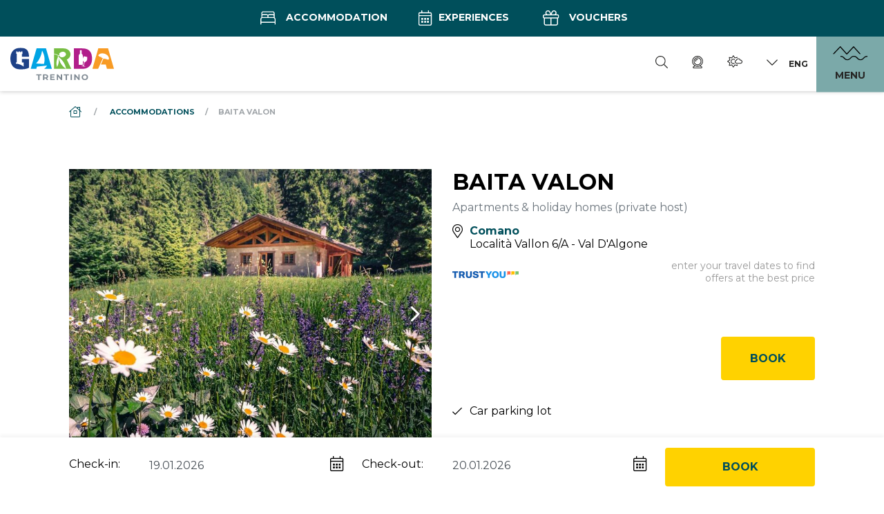

--- FILE ---
content_type: text/html; charset=UTF-8
request_url: https://www.gardatrentino.it/en/where-to-stay/baita-valon_3216
body_size: 134590
content:
<!doctype html>
<html lang="en" data-doc-id="487">
    <head>

    <script>var dataLayer = [];</script>
    
    <script>
        var app_translations = {
            swiper: {
                a11y:{
                                        firstSlideMessage: null, //'This is the first slide',
                    lastSlideMessage: null, //'This is the last slide',
                    prevSlideMessage: 'aria.Previous',
                    nextSlideMessage: 'aria.Next',
                    paginationBulletMessage: 'aria.go_to_slide {{index}}'
                }
            }
        };
    </script>
    <script>
    var ds_translations = {
        'app_locale': 'en',
        'acco_wishlist': {
            'max_item_reached': 'Maximum\u0020number\u0020of\u0020elements\u0020reached'
        },
        'datarange_picker': {
            'locale':  {
                "format": "DD.MM.YYYY",
                "separator": " - ",
                                "weekLabel": "W",
                "daysOfWeek": [
                    'su',
                    'mo',
                    'tu',
                    'we',
                    'th',
                    'fr',
                    'sa'
                ],
                "monthNames": [
                    'January',
                    'February',
                    'March',
                    'April',
                    'May',
                    'June',
                    'July',
                    'August',
                    'September',
                    'October',
                    'November',
                    'December'
                ],
                "firstDay": 1
            },
        },
        'map_marker': {
            'poi': 'Point\u0020of\u0020interest\u0020location',
            'event': 'Event\u0020location',
            'experience': 'Experience\u0020location',
            'accommodation': 'Accommodation\u0020location',
            'start_point': 'Starting\u0020Point',
            'end_point': 'Ending\u0020point'
        }
    };

    var ds_settings = {
        header_sticky_selector: null,
        accommodation: {
            multiple_enquiry_max_items: 10
        },
        captcha_site_key: "6Le1M4AaAAAAAGpPUSWsRPklrl49-MPfwrFPu9oW",
        tr: {
            'ds.close_at_TIME': "Closes\u0020at\u0020_TIME_",
            'ds.open_on_DATE_at_TIME': "Opens\u0020on\u0020_DATE_\u0020at\u0020_TIME_",
            'ds.open_at_TIME': "Opens\u0020at\u0020_TIME_"
        },
        'ds_gtm_tracking_version': '2',
        
        gtm: {
            current_page_type: "other",
            current_content_group: "other"
        }
    };
</script>

    <script>        ds_settings.header_sticky_selector = '.header .navbar, .header-navbar';

                    ds_settings.gtm.current_page_type = "product";
                            ds_settings.gtm.current_content_group = "Alloggi";
            </script>
    
    <script src="/bundles/destisuite/html/src/js/gtm-event-tracking_lentino_lib_v18.js"></script>
    
    <script>                
            window.ds_track_v2__fireContainerLoad( 'custom_container_load', '', null, 'en' );</script>    <script>
        window.ds_track_v2__fireContainerLoad( 'custom_accommodation_container_load', '96a15ab6\u002Dd860\u002D4bf2\u002Da702\u002D4abe72738588', '\u007B\u0022id\u0022\u003A3098,\u0022name\u0022\u003A\u0022Comano\u0022,\u0022title\u0022\u003A\u0022Comano\u0022,\u0022classname\u0022\u003A\u0022accocustomfilterlocation\u0022\u007D', 'en' );
    </script>
<script>
                    window.ds_track_v2__fireContainerLoad_finalFire();
            </script>


        <meta charset="utf-8">
        <meta name="viewport" content="width=device-width, initial-scale=1, shrink-to-fit=no">
        
        
                
                            
                    <title>BAITA VALON - Comano</title>
            <meta name="description" content="Baita Valon is situated in the Val d'Algone, about a 15 minute drive from Stenico and 25 minutes from Comano Terme. This is the" />

        

        <link rel="apple-touch-icon" sizes="57x57" href="/bundles/marketingfactoryapp/html/dist/images/ci2025/favicon/apple-icon-57x57.png">
    <link rel="apple-touch-icon" sizes="60x60" href="/bundles/marketingfactoryapp/html/dist/images/ci2025/favicon/apple-icon-60x60.png">
    <link rel="apple-touch-icon" sizes="72x72" href="/bundles/marketingfactoryapp/html/dist/images/ci2025/favicon/apple-icon-72x72.png">
    <link rel="apple-touch-icon" sizes="76x76" href="/bundles/marketingfactoryapp/html/dist/images/ci2025/favicon/apple-icon-76x76.png">
    <link rel="apple-touch-icon" sizes="114x114" href="/bundles/marketingfactoryapp/html/dist/images/ci2025/favicon/apple-icon-114x114.png">
    <link rel="apple-touch-icon" sizes="120x120" href="/bundles/marketingfactoryapp/html/dist/images/ci2025/favicon/apple-icon-120x120.png">
    <link rel="apple-touch-icon" sizes="144x144" href="/bundles/marketingfactoryapp/html/dist/images/ci2025/favicon/apple-icon-144x144.png">
    <link rel="apple-touch-icon" sizes="152x152" href="/bundles/marketingfactoryapp/html/dist/images/ci2025/favicon/apple-icon-152x152.png">
    <link rel="apple-touch-icon" sizes="180x180" href="/bundles/marketingfactoryapp/html/dist/images/ci2025/favicon/apple-icon-180x180.png">
    <link rel="icon" type="image/png" sizes="192x192"  href="/bundles/marketingfactoryapp/html/dist/images/ci2025/favicon/android-icon-192x192.png">
    <link rel="icon" type="image/png" sizes="32x32" href="/bundles/marketingfactoryapp/html/dist/images/ci2025/favicon/favicon-32x32.png">
    <link rel="icon" type="image/png" sizes="96x96" href="/bundles/marketingfactoryapp/html/dist/images/ci2025/favicon/favicon-96x96.png">
    <link rel="icon" type="image/png" sizes="16x16" href="/bundles/marketingfactoryapp/html/dist/images/ci2025/favicon/favicon-16x16.png">
    <link rel="manifest" href="/bundles/marketingfactoryapp/html/dist/images/ci2025/favicon/manifest.json">
    <meta name="msapplication-TileColor" content="#ffffff">
    <meta name="msapplication-TileImage" content="/bundles/marketingfactoryapp/html/dist/images/ci2025/favicon/ms-icon-144x144.png">
    <link rel="Shortcut Icon" href="/bundles/marketingfactoryapp/html/dist/images/ci2025/favicon/favicon.ico" type="image/x-icon" />
    <meta name="theme-color" content="#ffffff">
        

         
        
        
    
        <meta property="og:url" content="https://www.gardatrentino.it/en/where-to-stay/baita-valon_3216" />
            <meta property="og:locale" content="en_EN" />
            <meta property="og:type" content="website" />
            <meta property="og:title" content="BAITA&#x20;VALON&#x20;-&#x20;Comano" />
            <meta property="og:description" content="Baita&#x20;Valon&#x20;is&#x20;situated&#x20;in&#x20;the&#x00A0;Val&#x20;d&#x27;Algone,&#x20;about&#x20;a&#x20;15&#x20;minute&#x20;drive&#x20;from&#x00A0;Stenico&#x00A0;and&#x20;25&#x20;minutes&#x20;from&#x00A0;Comano&#x20;Terme.&#x20;This&#x20;is&#x20;the" />
            <meta property="og:site_name" content="" /><meta property="og:image" content="https://www.gardatrentino.it/imagine/cache/ds_acco_maxwidth_medium/aHR0cHM6Ly9yZXNjLmRlc2tsaW5lLm5ldC9pbWFnZXMvVFJOLzEvZjRlMGZiMmEtYmQyMy00YzZmLThkODMtM2VlMjYyY2UyZmViLzk5L2ltYWdlLmpwZz9kc190aW1lPTE2NTgxNTQ1OTM%3D.jpg" />
                <meta property="og:image:width" content="1200" />
                <meta property="og:image:height" content="630" />
                <meta name="twitter:image" content="https://www.gardatrentino.it/imagine/cache/ds_acco_maxwidth_medium/aHR0cHM6Ly9yZXNjLmRlc2tsaW5lLm5ldC9pbWFnZXMvVFJOLzEvZjRlMGZiMmEtYmQyMy00YzZmLThkODMtM2VlMjYyY2UyZmViLzk5L2ltYWdlLmpwZz9kc190aW1lPTE2NTgxNTQ1OTM%3D.jpg"/><meta name="twitter:card" content="summary"/>
            <meta name="twitter:title" content="BAITA&#x20;VALON&#x20;-&#x20;Comano"/>
            <meta name="twitter:description" content="Baita&#x20;Valon&#x20;is&#x20;situated&#x20;in&#x20;the&#x00A0;Val&#x20;d&#x27;Algone,&#x20;about&#x20;a&#x20;15&#x20;minute&#x20;drive&#x20;from&#x00A0;Stenico&#x00A0;and&#x20;25&#x20;minutes&#x20;from&#x00A0;Comano&#x20;Terme.&#x20;This&#x20;is&#x20;the"/><link rel="alternate" hreflang="en" href="https://www.gardatrentino.it/en/where-to-stay/baita-valon_3216"><link rel="alternate" hreflang="it" href="https://www.gardatrentino.it/it/dove-dormire/baita-valon_3216"><link rel="alternate" hreflang="de" href="https://www.gardatrentino.it/de/unterkuenfte/baita-valon_3216"><link rel="alternate" href="https://www.gardatrentino.it/en/where-to-stay/baita-valon_3216" hreflang="x-default" />
        <link rel="canonical" href="https://www.gardatrentino.it/en/where-to-stay/baita-valon_3216"/>
        
        <style>:root{
                    --app-color-image-hoverlay: #1A2B3C;

                    --app-color-primary: #004f5b;
                    --app-color-primary---filter: brightness(0) saturate(100%) invert(24%) sepia(20%) saturate(3322%) hue-rotate(150deg) brightness(94%) contrast(104%);
                    --app-color-primary-darken-4: #004b57;
                    --app-color-primary-darken-12: #004550;
                    --app-color-primary--text-color: #ffffff;
                    --app-color-primary-footer-dark: #003E48;

                    --app-color-lake-green-1: #7ba9a9;
                    --app-color-lake-green-1-darken-4: #73a4a4;
                    --app-color-lake-green-1-darken-12: #659b9b;
                    --app-color-lake-green-1--text-color: #000000;

                    --app-color-lake-green-2: #c0cfbc;
                    --app-color-lake-green-2-darken-4: #b7c8b2;
                    --app-color-lake-green-2-darken-12: #a6bba0;
                    --app-color-lake-green-2--text-color: #004F5B;

                    --app-color-main-2: #f6f3e2;

                    --app-color-accent: #ffd200;
                    --app-color-accent-darken-4: #f4c900;
                    --app-color-accent-darken-12: #e0b800;
                    --app-color-accent--text-color: var(--app-color-primary);

                    --app-text-color: #000000;
                }</style>
        
            <style>
        :root{
            --ds-color-primary: var(--app-color-primary);
            --ds-color-primary-darken-4: var(--app-color-primary-darken-4);
            --ds-color-primary-darken-12: var(--app-color-primary-darken-12);
            
            --ds-color-secondary: var(--app-color-primary);
            --ds-color-secondary-darken-12: var(--app-color-primary-darken-12);
            
            --ds-color-text: #212529;
            --ds-color-error: #721c24; /*red;*/
            --ds-color-error-light: #f8d7da; /*#ffe4e4;*/
            
            --ds-font-family-primary: Montserrat;
            --ds-section-vertical-padding: 5rem;
            
            --ds-weight-normal: 400;
            --ds-weight-bold: 700;

            --ds-font-size: 1rem;
            --ds-h1-font-size: 3rem;
            --ds-h2-font-size: 1.65rem;
            --ds-h3-font-size: 1.25rem;

            --p-line-height: 1.875rem;

            --ds-input-padding-y: 14px;
            --ds-input-padding-x: 12px;
            
            
            
            --ds-mobile-font-size: 12px;
            --ds-mobile-font-size-125: 15px;
            --ds-mobile-font-size-075: 10px;
            --ds-mobile-h1-font-size: 26px;
            --ds-mobile-h2-font-size: 19px;
            --ds-mobile-h3-font-size: 17px;
            --ds-mobile-section-vertical-padding: 35px;
        }
    </style>
    

        
                    <link href="/cache-buster-1768312237/bundles/destisuite/html/dist/css/vendors_72_f.css" media="screen" rel="stylesheet" type="text/css" />
<link href="/cache-buster-1768312237/bundles/destisuite/html/dist/css/app_72_f.css" media="screen" rel="stylesheet" type="text/css" />
                
        <style>@font-face{font-family:Etica;src:url(/bundles/marketingfactoryapp/html/dist/fonts/LFTEticaGardaCndBETA-BoldItalic.eot);src:url(/bundles/marketingfactoryapp/html/dist/fonts/LFTEticaGardaCndBETA-BoldItalic.eot?#iefix) format("embedded-opentype"),url(/bundles/marketingfactoryapp/html/dist/fonts/LFTEticaGardaCndBETA-BoldItalic.woff2) format("woff2"),url(/bundles/marketingfactoryapp/html/dist/fonts/LFTEticaGardaCndBETA-BoldItalic.woff) format("woff"),url(/bundles/marketingfactoryapp/html/dist/fonts/LFTEticaGardaCndBETA-BoldItalic.ttf) format("truetype");font-weight:400;font-style:normal;font-display:swap}:root{--blue:#007bff;--indigo:#6610f2;--purple:#6f42c1;--pink:#e83e8c;--red:#dc3545;--orange:#fd7e14;--yellow:#ffc107;--green:#28a745;--teal:#20c997;--cyan:#17a2b8;--white:#fff;--gray:#6c757d;--gray-dark:#343a40;--primary:#004f5b;--secondary:#000;--success:#28a745;--info:#17a2b8;--warning:#ffc107;--danger:#dc3545;--light:#f8f9fa;--dark:#343a40;--breakpoint-xs:0;--breakpoint-sm:576px;--breakpoint-md:768px;--breakpoint-lg:992px;--breakpoint-xl:1200px;--breakpoint-xxl:1600px;--font-family-sans-serif:-apple-system,BlinkMacSystemFont,"Segoe UI",Roboto,"Helvetica Neue",Arial,"Noto Sans",sans-serif,"Apple Color Emoji","Segoe UI Emoji","Segoe UI Symbol","Noto Color Emoji";--font-family-monospace:SFMono-Regular,Menlo,Monaco,Consolas,"Liberation Mono","Courier New",monospace}*,:after,:before{box-sizing:border-box}html{font-family:sans-serif;line-height:1.15;-webkit-text-size-adjust:100%;-webkit-tap-highlight-color:rgba(0,0,0,0)}article,aside,figcaption,figure,footer,header,hgroup,main,nav,section{display:block}body{margin:0;font-family:Montserrat;font-size:1rem;font-weight:400;line-height:1.5;color:#212529;text-align:left;background-color:#fff}[tabindex="-1"]:focus:not(:focus-visible){outline:0!important}hr{box-sizing:content-box;height:0;overflow:visible}h1,h2,h3,h4,h5,h6{margin-top:0;margin-bottom:.5rem}p{margin-top:0;margin-bottom:1rem}abbr[data-original-title],abbr[title]{text-decoration:underline;text-decoration:underline dotted;cursor:help;border-bottom:0;text-decoration-skip-ink:none}address{font-style:normal;line-height:inherit}address,dl,ol,ul{margin-bottom:1rem}dl,ol,ul{margin-top:0}ol ol,ol ul,ul ol,ul ul{margin-bottom:0}dt{font-weight:700}dd{margin-bottom:.5rem;margin-left:0}blockquote{margin:0 0 1rem}b,strong{font-weight:bolder}small{font-size:80%}sub,sup{position:relative;font-size:75%;line-height:0;vertical-align:baseline}sub{bottom:-.25em}sup{top:-.5em}a{color:#004f5b;background-color:transparent}a,a:hover{text-decoration:none}a:hover{color:#000d0f}a:not([href]):not([class]),a:not([href]):not([class]):hover{color:inherit;text-decoration:none}code,kbd,pre,samp{font-family:SFMono-Regular,Menlo,Monaco,Consolas,Liberation Mono,Courier New,monospace;font-size:1em}pre{margin-top:0;margin-bottom:1rem;overflow:auto;-ms-overflow-style:scrollbar}figure{margin:0 0 1rem}img{border-style:none}img,svg{vertical-align:middle}svg{overflow:hidden}table{border-collapse:collapse}caption{padding-top:.75rem;padding-bottom:.75rem;color:#6c757d;text-align:left;caption-side:bottom}th{text-align:inherit;text-align:-webkit-match-parent}label{display:inline-block;margin-bottom:.5rem}button{border-radius:0}button:focus{outline:1px dotted;outline:5px auto -webkit-focus-ring-color}button,input,optgroup,select,textarea{margin:0;font-family:inherit;font-size:inherit;line-height:inherit}button,input{overflow:visible}button,select{text-transform:none}[role=button]{cursor:pointer}select{word-wrap:normal}[type=button],[type=reset],[type=submit],button{-webkit-appearance:button}[type=button]:not(:disabled),[type=reset]:not(:disabled),[type=submit]:not(:disabled),button:not(:disabled){cursor:pointer}[type=button]::-moz-focus-inner,[type=reset]::-moz-focus-inner,[type=submit]::-moz-focus-inner,button::-moz-focus-inner{padding:0;border-style:none}input[type=checkbox],input[type=radio]{box-sizing:border-box;padding:0}textarea{overflow:auto;resize:vertical}fieldset{min-width:0;padding:0;margin:0;border:0}legend{display:block;width:100%;max-width:100%;padding:0;margin-bottom:.5rem;font-size:1.5rem;line-height:inherit;color:inherit;white-space:normal}progress{vertical-align:baseline}[type=number]::-webkit-inner-spin-button,[type=number]::-webkit-outer-spin-button{height:auto}[type=search]{outline-offset:-2px;-webkit-appearance:none}[type=search]::-webkit-search-decoration{-webkit-appearance:none}::-webkit-file-upload-button{font:inherit;-webkit-appearance:button}output{display:inline-block}summary{display:list-item;cursor:pointer}template{display:none}[hidden]{display:none!important}.container,.container-fluid,.container-lg,.container-md,.container-sm,.container-xl,.container-xxl{width:100%;padding-right:30px;padding-left:30px;margin-right:auto;margin-left:auto}@media(min-width:576px){.container,.container-sm{max-width:540px}}@media(min-width:768px){.container,.container-md,.container-sm{max-width:720px}}@media(min-width:992px){.container,.container-lg,.container-md,.container-sm{max-width:960px}}@media(min-width:1200px){.container,.container-lg,.container-md,.container-sm,.container-xl{max-width:1140px}}@media(min-width:1600px){.container,.container-lg,.container-md,.container-sm,.container-xl,.container-xxl{max-width:1570px}}.row{display:flex;flex-wrap:wrap;margin-right:-30px;margin-left:-30px}.no-gutters{margin-right:0;margin-left:0}.no-gutters>.col,.no-gutters>[class*=col-]{padding-right:0;padding-left:0}.col,.col-1,.col-2,.col-3,.col-4,.col-5,.col-6,.col-7,.col-8,.col-9,.col-10,.col-11,.col-12,.col-auto,.col-lg,.col-lg-1,.col-lg-2,.col-lg-3,.col-lg-4,.col-lg-5,.col-lg-6,.col-lg-7,.col-lg-8,.col-lg-9,.col-lg-10,.col-lg-11,.col-lg-12,.col-lg-auto,.col-md,.col-md-1,.col-md-2,.col-md-3,.col-md-4,.col-md-5,.col-md-6,.col-md-7,.col-md-8,.col-md-9,.col-md-10,.col-md-11,.col-md-12,.col-md-auto,.col-sm,.col-sm-1,.col-sm-2,.col-sm-3,.col-sm-4,.col-sm-5,.col-sm-6,.col-sm-7,.col-sm-8,.col-sm-9,.col-sm-10,.col-sm-11,.col-sm-12,.col-sm-auto,.col-xl,.col-xl-1,.col-xl-2,.col-xl-3,.col-xl-4,.col-xl-5,.col-xl-6,.col-xl-7,.col-xl-8,.col-xl-9,.col-xl-10,.col-xl-11,.col-xl-12,.col-xl-auto,.col-xxl,.col-xxl-1,.col-xxl-2,.col-xxl-3,.col-xxl-4,.col-xxl-5,.col-xxl-6,.col-xxl-7,.col-xxl-8,.col-xxl-9,.col-xxl-10,.col-xxl-11,.col-xxl-12,.col-xxl-auto{position:relative;width:100%;padding-right:30px;padding-left:30px}.col{flex-basis:0;flex-grow:1;max-width:100%}.row-cols-1>*{flex:0 0 100%;max-width:100%}.row-cols-2>*{flex:0 0 50%;max-width:50%}.row-cols-3>*{flex:0 0 33.3333333333%;max-width:33.3333333333%}.row-cols-4>*{flex:0 0 25%;max-width:25%}.row-cols-5>*{flex:0 0 20%;max-width:20%}.row-cols-6>*{flex:0 0 16.6666666667%;max-width:16.6666666667%}.col-auto{flex:0 0 auto;width:auto;max-width:100%}.col-1{flex:0 0 8.3333333333%;max-width:8.3333333333%}.col-2{flex:0 0 16.6666666667%;max-width:16.6666666667%}.col-3{flex:0 0 25%;max-width:25%}.col-4{flex:0 0 33.3333333333%;max-width:33.3333333333%}.col-5{flex:0 0 41.6666666667%;max-width:41.6666666667%}.col-6{flex:0 0 50%;max-width:50%}.col-7{flex:0 0 58.3333333333%;max-width:58.3333333333%}.col-8{flex:0 0 66.6666666667%;max-width:66.6666666667%}.col-9{flex:0 0 75%;max-width:75%}.col-10{flex:0 0 83.3333333333%;max-width:83.3333333333%}.col-11{flex:0 0 91.6666666667%;max-width:91.6666666667%}.col-12{flex:0 0 100%;max-width:100%}.order-first{order:-1}.order-last{order:13}.order-0{order:0}.order-1{order:1}.order-2{order:2}.order-3{order:3}.order-4{order:4}.order-5{order:5}.order-6{order:6}.order-7{order:7}.order-8{order:8}.order-9{order:9}.order-10{order:10}.order-11{order:11}.order-12{order:12}.offset-1{margin-left:8.3333333333%}.offset-2{margin-left:16.6666666667%}.offset-3{margin-left:25%}.offset-4{margin-left:33.3333333333%}.offset-5{margin-left:41.6666666667%}.offset-6{margin-left:50%}.offset-7{margin-left:58.3333333333%}.offset-8{margin-left:66.6666666667%}.offset-9{margin-left:75%}.offset-10{margin-left:83.3333333333%}.offset-11{margin-left:91.6666666667%}@media(min-width:576px){.col-sm{flex-basis:0;flex-grow:1;max-width:100%}.row-cols-sm-1>*{flex:0 0 100%;max-width:100%}.row-cols-sm-2>*{flex:0 0 50%;max-width:50%}.row-cols-sm-3>*{flex:0 0 33.3333333333%;max-width:33.3333333333%}.row-cols-sm-4>*{flex:0 0 25%;max-width:25%}.row-cols-sm-5>*{flex:0 0 20%;max-width:20%}.row-cols-sm-6>*{flex:0 0 16.6666666667%;max-width:16.6666666667%}.col-sm-auto{flex:0 0 auto;width:auto;max-width:100%}.col-sm-1{flex:0 0 8.3333333333%;max-width:8.3333333333%}.col-sm-2{flex:0 0 16.6666666667%;max-width:16.6666666667%}.col-sm-3{flex:0 0 25%;max-width:25%}.col-sm-4{flex:0 0 33.3333333333%;max-width:33.3333333333%}.col-sm-5{flex:0 0 41.6666666667%;max-width:41.6666666667%}.col-sm-6{flex:0 0 50%;max-width:50%}.col-sm-7{flex:0 0 58.3333333333%;max-width:58.3333333333%}.col-sm-8{flex:0 0 66.6666666667%;max-width:66.6666666667%}.col-sm-9{flex:0 0 75%;max-width:75%}.col-sm-10{flex:0 0 83.3333333333%;max-width:83.3333333333%}.col-sm-11{flex:0 0 91.6666666667%;max-width:91.6666666667%}.col-sm-12{flex:0 0 100%;max-width:100%}.order-sm-first{order:-1}.order-sm-last{order:13}.order-sm-0{order:0}.order-sm-1{order:1}.order-sm-2{order:2}.order-sm-3{order:3}.order-sm-4{order:4}.order-sm-5{order:5}.order-sm-6{order:6}.order-sm-7{order:7}.order-sm-8{order:8}.order-sm-9{order:9}.order-sm-10{order:10}.order-sm-11{order:11}.order-sm-12{order:12}.offset-sm-0{margin-left:0}.offset-sm-1{margin-left:8.3333333333%}.offset-sm-2{margin-left:16.6666666667%}.offset-sm-3{margin-left:25%}.offset-sm-4{margin-left:33.3333333333%}.offset-sm-5{margin-left:41.6666666667%}.offset-sm-6{margin-left:50%}.offset-sm-7{margin-left:58.3333333333%}.offset-sm-8{margin-left:66.6666666667%}.offset-sm-9{margin-left:75%}.offset-sm-10{margin-left:83.3333333333%}.offset-sm-11{margin-left:91.6666666667%}}@media(min-width:768px){.col-md{flex-basis:0;flex-grow:1;max-width:100%}.row-cols-md-1>*{flex:0 0 100%;max-width:100%}.row-cols-md-2>*{flex:0 0 50%;max-width:50%}.row-cols-md-3>*{flex:0 0 33.3333333333%;max-width:33.3333333333%}.row-cols-md-4>*{flex:0 0 25%;max-width:25%}.row-cols-md-5>*{flex:0 0 20%;max-width:20%}.row-cols-md-6>*{flex:0 0 16.6666666667%;max-width:16.6666666667%}.col-md-auto{flex:0 0 auto;width:auto;max-width:100%}.col-md-1{flex:0 0 8.3333333333%;max-width:8.3333333333%}.col-md-2{flex:0 0 16.6666666667%;max-width:16.6666666667%}.col-md-3{flex:0 0 25%;max-width:25%}.col-md-4{flex:0 0 33.3333333333%;max-width:33.3333333333%}.col-md-5{flex:0 0 41.6666666667%;max-width:41.6666666667%}.col-md-6{flex:0 0 50%;max-width:50%}.col-md-7{flex:0 0 58.3333333333%;max-width:58.3333333333%}.col-md-8{flex:0 0 66.6666666667%;max-width:66.6666666667%}.col-md-9{flex:0 0 75%;max-width:75%}.col-md-10{flex:0 0 83.3333333333%;max-width:83.3333333333%}.col-md-11{flex:0 0 91.6666666667%;max-width:91.6666666667%}.col-md-12{flex:0 0 100%;max-width:100%}.order-md-first{order:-1}.order-md-last{order:13}.order-md-0{order:0}.order-md-1{order:1}.order-md-2{order:2}.order-md-3{order:3}.order-md-4{order:4}.order-md-5{order:5}.order-md-6{order:6}.order-md-7{order:7}.order-md-8{order:8}.order-md-9{order:9}.order-md-10{order:10}.order-md-11{order:11}.order-md-12{order:12}.offset-md-0{margin-left:0}.offset-md-1{margin-left:8.3333333333%}.offset-md-2{margin-left:16.6666666667%}.offset-md-3{margin-left:25%}.offset-md-4{margin-left:33.3333333333%}.offset-md-5{margin-left:41.6666666667%}.offset-md-6{margin-left:50%}.offset-md-7{margin-left:58.3333333333%}.offset-md-8{margin-left:66.6666666667%}.offset-md-9{margin-left:75%}.offset-md-10{margin-left:83.3333333333%}.offset-md-11{margin-left:91.6666666667%}}@media(min-width:992px){.col-lg{flex-basis:0;flex-grow:1;max-width:100%}.row-cols-lg-1>*{flex:0 0 100%;max-width:100%}.row-cols-lg-2>*{flex:0 0 50%;max-width:50%}.row-cols-lg-3>*{flex:0 0 33.3333333333%;max-width:33.3333333333%}.row-cols-lg-4>*{flex:0 0 25%;max-width:25%}.row-cols-lg-5>*{flex:0 0 20%;max-width:20%}.row-cols-lg-6>*{flex:0 0 16.6666666667%;max-width:16.6666666667%}.col-lg-auto{flex:0 0 auto;width:auto;max-width:100%}.col-lg-1{flex:0 0 8.3333333333%;max-width:8.3333333333%}.col-lg-2{flex:0 0 16.6666666667%;max-width:16.6666666667%}.col-lg-3{flex:0 0 25%;max-width:25%}.col-lg-4{flex:0 0 33.3333333333%;max-width:33.3333333333%}.col-lg-5{flex:0 0 41.6666666667%;max-width:41.6666666667%}.col-lg-6{flex:0 0 50%;max-width:50%}.col-lg-7{flex:0 0 58.3333333333%;max-width:58.3333333333%}.col-lg-8{flex:0 0 66.6666666667%;max-width:66.6666666667%}.col-lg-9{flex:0 0 75%;max-width:75%}.col-lg-10{flex:0 0 83.3333333333%;max-width:83.3333333333%}.col-lg-11{flex:0 0 91.6666666667%;max-width:91.6666666667%}.col-lg-12{flex:0 0 100%;max-width:100%}.order-lg-first{order:-1}.order-lg-last{order:13}.order-lg-0{order:0}.order-lg-1{order:1}.order-lg-2{order:2}.order-lg-3{order:3}.order-lg-4{order:4}.order-lg-5{order:5}.order-lg-6{order:6}.order-lg-7{order:7}.order-lg-8{order:8}.order-lg-9{order:9}.order-lg-10{order:10}.order-lg-11{order:11}.order-lg-12{order:12}.offset-lg-0{margin-left:0}.offset-lg-1{margin-left:8.3333333333%}.offset-lg-2{margin-left:16.6666666667%}.offset-lg-3{margin-left:25%}.offset-lg-4{margin-left:33.3333333333%}.offset-lg-5{margin-left:41.6666666667%}.offset-lg-6{margin-left:50%}.offset-lg-7{margin-left:58.3333333333%}.offset-lg-8{margin-left:66.6666666667%}.offset-lg-9{margin-left:75%}.offset-lg-10{margin-left:83.3333333333%}.offset-lg-11{margin-left:91.6666666667%}}@media(min-width:1200px){.col-xl{flex-basis:0;flex-grow:1;max-width:100%}.row-cols-xl-1>*{flex:0 0 100%;max-width:100%}.row-cols-xl-2>*{flex:0 0 50%;max-width:50%}.row-cols-xl-3>*{flex:0 0 33.3333333333%;max-width:33.3333333333%}.row-cols-xl-4>*{flex:0 0 25%;max-width:25%}.row-cols-xl-5>*{flex:0 0 20%;max-width:20%}.row-cols-xl-6>*{flex:0 0 16.6666666667%;max-width:16.6666666667%}.col-xl-auto{flex:0 0 auto;width:auto;max-width:100%}.col-xl-1{flex:0 0 8.3333333333%;max-width:8.3333333333%}.col-xl-2{flex:0 0 16.6666666667%;max-width:16.6666666667%}.col-xl-3{flex:0 0 25%;max-width:25%}.col-xl-4{flex:0 0 33.3333333333%;max-width:33.3333333333%}.col-xl-5{flex:0 0 41.6666666667%;max-width:41.6666666667%}.col-xl-6{flex:0 0 50%;max-width:50%}.col-xl-7{flex:0 0 58.3333333333%;max-width:58.3333333333%}.col-xl-8{flex:0 0 66.6666666667%;max-width:66.6666666667%}.col-xl-9{flex:0 0 75%;max-width:75%}.col-xl-10{flex:0 0 83.3333333333%;max-width:83.3333333333%}.col-xl-11{flex:0 0 91.6666666667%;max-width:91.6666666667%}.col-xl-12{flex:0 0 100%;max-width:100%}.order-xl-first{order:-1}.order-xl-last{order:13}.order-xl-0{order:0}.order-xl-1{order:1}.order-xl-2{order:2}.order-xl-3{order:3}.order-xl-4{order:4}.order-xl-5{order:5}.order-xl-6{order:6}.order-xl-7{order:7}.order-xl-8{order:8}.order-xl-9{order:9}.order-xl-10{order:10}.order-xl-11{order:11}.order-xl-12{order:12}.offset-xl-0{margin-left:0}.offset-xl-1{margin-left:8.3333333333%}.offset-xl-2{margin-left:16.6666666667%}.offset-xl-3{margin-left:25%}.offset-xl-4{margin-left:33.3333333333%}.offset-xl-5{margin-left:41.6666666667%}.offset-xl-6{margin-left:50%}.offset-xl-7{margin-left:58.3333333333%}.offset-xl-8{margin-left:66.6666666667%}.offset-xl-9{margin-left:75%}.offset-xl-10{margin-left:83.3333333333%}.offset-xl-11{margin-left:91.6666666667%}}@media(min-width:1600px){.col-xxl{flex-basis:0;flex-grow:1;max-width:100%}.row-cols-xxl-1>*{flex:0 0 100%;max-width:100%}.row-cols-xxl-2>*{flex:0 0 50%;max-width:50%}.row-cols-xxl-3>*{flex:0 0 33.3333333333%;max-width:33.3333333333%}.row-cols-xxl-4>*{flex:0 0 25%;max-width:25%}.row-cols-xxl-5>*{flex:0 0 20%;max-width:20%}.row-cols-xxl-6>*{flex:0 0 16.6666666667%;max-width:16.6666666667%}.col-xxl-auto{flex:0 0 auto;width:auto;max-width:100%}.col-xxl-1{flex:0 0 8.3333333333%;max-width:8.3333333333%}.col-xxl-2{flex:0 0 16.6666666667%;max-width:16.6666666667%}.col-xxl-3{flex:0 0 25%;max-width:25%}.col-xxl-4{flex:0 0 33.3333333333%;max-width:33.3333333333%}.col-xxl-5{flex:0 0 41.6666666667%;max-width:41.6666666667%}.col-xxl-6{flex:0 0 50%;max-width:50%}.col-xxl-7{flex:0 0 58.3333333333%;max-width:58.3333333333%}.col-xxl-8{flex:0 0 66.6666666667%;max-width:66.6666666667%}.col-xxl-9{flex:0 0 75%;max-width:75%}.col-xxl-10{flex:0 0 83.3333333333%;max-width:83.3333333333%}.col-xxl-11{flex:0 0 91.6666666667%;max-width:91.6666666667%}.col-xxl-12{flex:0 0 100%;max-width:100%}.order-xxl-first{order:-1}.order-xxl-last{order:13}.order-xxl-0{order:0}.order-xxl-1{order:1}.order-xxl-2{order:2}.order-xxl-3{order:3}.order-xxl-4{order:4}.order-xxl-5{order:5}.order-xxl-6{order:6}.order-xxl-7{order:7}.order-xxl-8{order:8}.order-xxl-9{order:9}.order-xxl-10{order:10}.order-xxl-11{order:11}.order-xxl-12{order:12}.offset-xxl-0{margin-left:0}.offset-xxl-1{margin-left:8.3333333333%}.offset-xxl-2{margin-left:16.6666666667%}.offset-xxl-3{margin-left:25%}.offset-xxl-4{margin-left:33.3333333333%}.offset-xxl-5{margin-left:41.6666666667%}.offset-xxl-6{margin-left:50%}.offset-xxl-7{margin-left:58.3333333333%}.offset-xxl-8{margin-left:66.6666666667%}.offset-xxl-9{margin-left:75%}.offset-xxl-10{margin-left:83.3333333333%}.offset-xxl-11{margin-left:91.6666666667%}}.alert{position:relative;padding:.75rem 1.25rem;margin-bottom:1rem;border:1px solid transparent;border-radius:.25rem}.alert-heading{color:inherit}.alert-link{font-weight:700}.alert-dismissible{padding-right:4rem}.alert-dismissible .close{position:absolute;top:0;right:0;z-index:2;padding:.75rem 1.25rem;color:inherit}.alert-primary{color:#00292f;background-color:#ccdcde;border-color:#b8ced1}.alert-primary hr{border-top-color:#a9c3c7}.alert-primary .alert-link{color:#000}.alert-secondary{color:#000;background-color:#ccc;border-color:#b8b8b8}.alert-secondary hr{border-top-color:#ababab}.alert-secondary .alert-link{color:#000}.alert-success{color:#155724;background-color:#d4edda;border-color:#c3e6cb}.alert-success hr{border-top-color:#b1dfbb}.alert-success .alert-link{color:#0b2e13}.alert-info{color:#0c5460;background-color:#d1ecf1;border-color:#bee5eb}.alert-info hr{border-top-color:#abdde5}.alert-info .alert-link{color:#062c33}.alert-warning{color:#856404;background-color:#fff3cd;border-color:#ffeeba}.alert-warning hr{border-top-color:#ffe8a1}.alert-warning .alert-link{color:#533f03}.alert-danger{color:#721c24;background-color:#f8d7da;border-color:#f5c6cb}.alert-danger hr{border-top-color:#f1b0b7}.alert-danger .alert-link{color:#491217}.alert-light{color:#818182;background-color:#fefefe;border-color:#fdfdfe}.alert-light hr{border-top-color:#ececf6}.alert-light .alert-link{color:#686868}.alert-dark{color:#1b1e21;background-color:#d6d8d9;border-color:#c6c8ca}.alert-dark hr{border-top-color:#b9bbbe}.alert-dark .alert-link{color:#040505}.d-none{display:none!important}.d-inline{display:inline!important}.d-inline-block{display:inline-block!important}.d-block{display:block!important}.d-table{display:table!important}.d-table-row{display:table-row!important}.d-table-cell{display:table-cell!important}.d-flex{display:flex!important}.d-inline-flex{display:inline-flex!important}@media(min-width:576px){.d-sm-none{display:none!important}.d-sm-inline{display:inline!important}.d-sm-inline-block{display:inline-block!important}.d-sm-block{display:block!important}.d-sm-table{display:table!important}.d-sm-table-row{display:table-row!important}.d-sm-table-cell{display:table-cell!important}.d-sm-flex{display:flex!important}.d-sm-inline-flex{display:inline-flex!important}}@media(min-width:768px){.d-md-none{display:none!important}.d-md-inline{display:inline!important}.d-md-inline-block{display:inline-block!important}.d-md-block{display:block!important}.d-md-table{display:table!important}.d-md-table-row{display:table-row!important}.d-md-table-cell{display:table-cell!important}.d-md-flex{display:flex!important}.d-md-inline-flex{display:inline-flex!important}}@media(min-width:992px){.d-lg-none{display:none!important}.d-lg-inline{display:inline!important}.d-lg-inline-block{display:inline-block!important}.d-lg-block{display:block!important}.d-lg-table{display:table!important}.d-lg-table-row{display:table-row!important}.d-lg-table-cell{display:table-cell!important}.d-lg-flex{display:flex!important}.d-lg-inline-flex{display:inline-flex!important}}@media(min-width:1200px){.d-xl-none{display:none!important}.d-xl-inline{display:inline!important}.d-xl-inline-block{display:inline-block!important}.d-xl-block{display:block!important}.d-xl-table{display:table!important}.d-xl-table-row{display:table-row!important}.d-xl-table-cell{display:table-cell!important}.d-xl-flex{display:flex!important}.d-xl-inline-flex{display:inline-flex!important}}@media(min-width:1600px){.d-xxl-none{display:none!important}.d-xxl-inline{display:inline!important}.d-xxl-inline-block{display:inline-block!important}.d-xxl-block{display:block!important}.d-xxl-table{display:table!important}.d-xxl-table-row{display:table-row!important}.d-xxl-table-cell{display:table-cell!important}.d-xxl-flex{display:flex!important}.d-xxl-inline-flex{display:inline-flex!important}}@media print{.d-print-none{display:none!important}.d-print-inline{display:inline!important}.d-print-inline-block{display:inline-block!important}.d-print-block{display:block!important}.d-print-table{display:table!important}.d-print-table-row{display:table-row!important}.d-print-table-cell{display:table-cell!important}.d-print-flex{display:flex!important}.d-print-inline-flex{display:inline-flex!important}}.float-left{float:left!important}.float-right{float:right!important}.float-none{float:none!important}@media(min-width:576px){.float-sm-left{float:left!important}.float-sm-right{float:right!important}.float-sm-none{float:none!important}}@media(min-width:768px){.float-md-left{float:left!important}.float-md-right{float:right!important}.float-md-none{float:none!important}}@media(min-width:992px){.float-lg-left{float:left!important}.float-lg-right{float:right!important}.float-lg-none{float:none!important}}@media(min-width:1200px){.float-xl-left{float:left!important}.float-xl-right{float:right!important}.float-xl-none{float:none!important}}@media(min-width:1600px){.float-xxl-left{float:left!important}.float-xxl-right{float:right!important}.float-xxl-none{float:none!important}}html{font-size:12px;overflow-x:hidden;max-width:100vw}:focus{outline:none}a:hover{transition:color .15s ease-in-out}@media(prefers-reduced-motion:reduce){a:hover{transition:none}}body{line-height:normal;overflow-x:hidden;max-width:100vw;color:var(--app-text-color)}html{scroll-padding-top:155px}@media(max-width:991.98px){html{scroll-padding-top:60px}}.btn.focus:focus-visible,.btn:focus-visible,.btn:focus:focus-visible,.factoryLink:focus-visible i,.form-control:focus-visible,.navbar-acco-search .asLabel:focus-visible,.newsletter-input:focus-visible,.newsletter-submit:focus-visible,.swiper-button-next:focus-visible,.swiper-button-prev:focus-visible,.swiper-pagination-bullet:focus-visible,a:focus-visible,button:focus-visible{outline:3px solid gold;outline-offset:4px}label[for]{text-indent:-9999px;font-size:0;width:0;height:0;margin:0;padding:0}.clearfix:after{content:"";display:block;clear:both}.w100{width:100%}@media(min-width:768px){html{font-size:13px}}@media(min-width:1200px){html{font-size:16px}}.sr-only{position:absolute;width:1px;height:1px;padding:0;margin:-1px;overflow:hidden;clip:rect(0,0,0,0);white-space:nowrap;border:0}.offset-lg-05-two-side{margin-left:4.1666666667%;margin-right:4.1666666667%}@media(max-width:991.98px){.offset-lg-05-two-side{margin-left:0;margin-right:0}}.linkable{position:relative}.linkable .link{position:absolute;top:0;left:0;z-index:5;display:block;width:100%;height:100%;text-indent:-9999px}.icon-cloud-lightning{background:url("data:image/svg+xml;charset=utf-8,%3Csvg xmlns='http://www.w3.org/2000/svg' viewBox='0 0 512 512'%3E%3C!--! Font Awesome Pro 6.2.0 by @fontawesome - https://fontawesome.com License - https://fontawesome.com/license (Commercial License) Copyright 2022 Fonticons, Inc.--%3E%3Cpath fill='%23fff' d='M410.8 104.3C397.3 61.75 357.1 32 312 32c-13.5 0-26.75 2.625-39.25 7.75C250.3 14.5 218.4 0 184 0 120 0 67.6 50.25 64.2 113.4 25.63 130.4 0 168.5 0 212c0 59.5 48.53 108 108.2 108h41.31l52.79-48H108c-33.12 0-60-26.9-60-60 0-28 19.13-52 46.38-58.2l20.75-4.875L112.4 124c-.1-1.2-.4-2.6-.4-4 0-39.75 32.25-72 72-72 25.25 0 48.25 13.12 61.38 35.13l13.38 22.12 21-15C289.4 83.63 300.5 80 312 80c28.62 0 52.38 21.75 55.25 50.38L369.5 152H404c33.13 0 60 26.88 60 60s-26.9 60-60 60h-56.48l-19.82 48h76.18C463.5 320 512 271.5 512 212c0-57.2-44.9-104.2-101.2-107.7zM344 352h-64.09l43.69-105.9c2.875-6.906.531-14.88-5.594-19.19-6.093-4.25-14.37-3.781-19.94 1.25l-140.8 128c-4.906 4.438-6.562 11.44-4.188 17.62C155.5 379.9 161.4 384 168 384h64.09L188.4 489.9c-2.875 6.906-.531 14.88 5.593 19.19C196.8 511 199.1 512 203.2 512c3.875 0 7.719-1.406 10.75-4.156l140.8-128c4.906-4.438 6.562-11.44 4.188-17.62C356.5 356.1 350.6 352 344 352z'/%3E%3C/svg%3E") no-repeat 50%;background-size:contain}.icon-cloud-lightning,.icon-cloud-rain{display:inline-block;width:1.25rem;height:1.25rem;vertical-align:middle}.icon-cloud-rain{background:url("data:image/svg+xml;charset=utf-8,%3Csvg xmlns='http://www.w3.org/2000/svg' viewBox='0 0 512 512'%3E%3C!--! Font Awesome Pro 6.2.0 by @fontawesome - https://fontawesome.com License - https://fontawesome.com/license (Commercial License) Copyright 2022 Fonticons, Inc.--%3E%3Cpath fill='%23fff' d='M48 360c-8.75 0-16 7.25-16 16v40c0 8.75 7.25 16 16 16s16-7.2 16-16v-40c0-8.7-7.25-16-16-16zm192 0c-8.75 0-16 7.25-16 16v40c0 8.75 7.25 16 16 16s16-7.2 16-16v-40c0-8.7-7.2-16-16-16zm-96 80c-8.75 0-16 7.25-16 16v40c0 8.8 7.3 16 16 16s16-7.2 16-16v-40c0-8.7-7.2-16-16-16zm288-80c-8.75 0-16 7.25-16 16v40c0 8.75 7.25 16 16 16s16-7.2 16-16v-40c0-8.7-7.2-16-16-16zm-96 80c-8.75 0-16 7.25-16 16v40c0 8.75 7.25 16 16 16s16-7.25 16-16v-40c0-8.7-7.2-16-16-16zm78.7-327.8C407.2 66.75 367.6 32 320 32c-18.97 0-37.09 5.469-52.59 15.69C246.7 18.22 212.6 0 176 0 114.3 0 64 50.25 64 112c0 2.719.094 5.438.313 8.188C25.84 136.1 0 173.7 0 216c0 57.3 46.66 104 104 104h304c57.3 0 104-46.7 104-104 0-55.1-43.1-100.3-97.3-103.8zM408 288H104c-39.69 0-72-32.3-72-72 0-32.59 22.19-61.13 53.97-69.38 8.219-2.156 13.34-10.34 11.66-18.66A78.261 78.261 0 0196 112c0-44.12 35.9-80 80-80 30.97 0 59.41 18.31 72.47 46.63 2.188 4.781 6.594 8.188 11.78 9.062 5.188 1.094 10.47-.75 14.16-4.531C286.6 70.81 302.8 64 320 64c35.28 0 64 28.72 64 64 0 8.844 7.156 16 16 16h8c39.7 0 72 32.3 72 72s-32.3 72-72 72z'/%3E%3C/svg%3E") no-repeat 50%;background-size:contain}.icon-water{display:inline-block;width:1.25rem;height:1.25rem;vertical-align:middle;background:url("data:image/svg+xml;charset=utf-8,%3Csvg xmlns='http://www.w3.org/2000/svg' viewBox='0 0 576 512'%3E%3Cpath fill='%23fff' d='M133.8 106.8c16.5 11.3 37.3 21.2 58.2 21.2s41.6-9.9 58.2-21.2c14.7-10 25.9-21.5 37.8-34.2 11.9 12.8 23.1 24.2 37.8 34.2 16.5 11.3 37.3 21.2 58.2 21.2s41.6-9.9 58.2-21.2c14.7-10 25.9-21.5 37.8-34.2 11.9 12.8 23.1 24.2 37.8 34.2 16.6 11.3 37.3 21.2 58.2 21.2v32c-30.3 0-57.6-14.1-76.2-26.8-7.9-5.4-14.7-10.8-19.8-15.3-5.1 4.5-11.9 9.9-19.8 15.3-18.7 12.7-45.9 26.8-76.2 26.8s-57.6-14.1-76.2-26.8c-7.9-5.4-14.7-10.8-19.8-15.3-5.1 4.5-11.8 9.9-19.8 15.3-18.7 12.7-45.9 26.8-76.2 26.8s-57.6-14.1-76.2-26.8c-7.9-5.4-14.6-10.8-19.8-15.3-5.1 4.5-11.8 9.9-19.8 15.3C57.6 145.9 30.3 160 0 160v-32c20.9 0 41.6-9.9 58.2-21.2 14.7-10 25.9-21.5 37.8-34.3 11.9 12.7 23.2 24.3 37.8 34.2zm0 288c16.5 11.3 37.3 21.2 58.2 21.2s41.6-9.9 58.2-21.2c14.7-10 25.9-21.5 37.8-34.2 11.9 12.8 23.1 24.2 37.8 34.2 16.5 11.3 37.3 21.2 58.2 21.2s41.6-9.9 58.2-21.2c14.7-10 25.9-21.5 37.8-34.2 11.9 12.8 23.1 24.2 37.8 34.2 16.6 11.3 37.3 21.2 58.2 21.2v32c-30.3 0-57.6-14.1-76.2-26.8-7.9-5.4-14.7-10.8-19.8-15.3-5.1 4.5-11.9 9.9-19.8 15.3-18.7 12.7-45.9 26.8-76.2 26.8s-57.6-14.1-76.2-26.8c-7.9-5.4-14.7-10.8-19.8-15.3-5.1 4.5-11.8 9.9-19.8 15.3-18.7 12.7-45.9 26.8-76.2 26.8s-57.6-14.1-76.2-26.8c-7.9-5.4-14.6-10.8-19.8-15.3-5.1 4.5-11.8 9.8-19.8 15.3C57.6 433.9 30.3 448 0 448v-32c20.9 0 41.6-9.9 58.2-21.2 14.7-10 25.9-21.5 37.8-34.2 11.9 12.7 23.2 24.3 37.8 34.2zM192 272c20.9 0 41.6-9.9 58.2-21.2 14.7-10 25.9-21.5 37.8-34.2 11.9 12.8 23.1 24.2 37.8 34.2 16.5 11.3 37.3 21.2 58.2 21.2s41.6-9.9 58.2-21.2c14.7-10 25.9-21.5 37.8-34.2 11.9 12.8 23.1 24.2 37.8 34.2 16.6 11.3 37.3 21.2 58.2 21.2v32c-30.3 0-57.6-14.1-76.2-26.8-7.9-5.4-14.7-10.8-19.8-15.3-5.1 4.5-11.9 9.9-19.8 15.3-18.7 12.7-45.9 26.8-76.2 26.8s-57.6-14.1-76.2-26.8c-7.9-5.4-14.7-10.8-19.8-15.3-5.1 4.5-11.8 9.9-19.8 15.3-18.7 12.7-45.9 26.8-76.2 26.8s-57.6-14.1-76.2-26.8c-7.9-5.4-14.6-10.8-19.8-15.3-5.1 4.5-11.8 9.9-19.8 15.3C57.6 289.9 30.3 304 0 304v-32c20.9 0 41.6-9.9 58.2-21.2 14.7-10 25.9-21.5 37.8-34.2 11.9 12.7 23.2 24.3 37.8 34.2 16.5 11.3 37.3 21.2 58.2 21.2z'/%3E%3C/svg%3E") no-repeat 50%;background-size:contain}.navbar-flyout-top{display:none;position:absolute;z-index:3;top:0;left:0;width:100%;height:60px;padding:20px 15px;color:#fff;background-color:var(--app-color-primary)}@media(max-width:991.98px){.navbar-flyout-top{display:block}}.navbar-flyout-top .navbar-brand{display:inline-block;left:20px}.navbar-flyout-top .navbar-brand.brandLinkFilterActive{filter:brightness(0) saturate(100%) invert(100%) sepia(0) saturate(0) hue-rotate(190deg) brightness(112%) contrast(101%)}.navbar-flyout-top .navbar-hamburger a{padding:14px 22px}.navbar-flyout-top .navbar-hamburger a span{display:none}@media(max-width:991.98px){body.navbar-show-flyout .header-navbar,body.navbar-show-flyout .header-navbar-always-visible{display:none!important}}.header.header-has-always-visible-navbar{padding-top:80px}@media(max-width:991.98px){.header.header-has-always-visible-navbar{padding-top:0}}@media(max-width:991.98px){body.navbar-show-flyout .header-navbar-right ul>li:last-child>a.footer-navbar-hamburger{padding:16px 10px!important}}@media(max-width:991.98px){.header:before{content:"";position:absolute;z-index:2;left:0;top:0;height:60px;width:100%;background-color:var(--app-color-primary)}.header-navbar-static~.header:before,body.navFooterVisible .header:before{display:none}}.navbar .navbar-top-bar+.navbar-container{margin-top:25px}.navbar{transition:opacity .15s;background:transparent}@media(prefers-reduced-motion:reduce){.navbar{transition:none}}.navbar>[class*=container]{position:relative}.navbar .brand{width:200px}.navbar ul{display:inline;list-style:none;margin:0;padding:0}.navbar ul>li{display:inline-block;vertical-align:middle}.navbar ul>li:not(:last-child):not(.noBorder){padding-right:0}.navbar ul>li #ds-tosc5cart{padding:20px 24px}.navbar ul>li>a{display:inline-block;line-height:30px;vertical-align:middle;text-decoration:none;padding:24px 15px;text-shadow:0 3px 20px rgba(0,0,0,.4);color:#fff;font-size:14px;font-weight:700;text-align:right;text-transform:uppercase}.navbar ul>li>a.appicon-cart-shopping{position:relative;margin-bottom:0;line-height:1;padding-right:25px}.navbar ul>li>a.appicon-cart-shopping .js-cart-counter{top:-10px;left:25px;background:red;width:16px;height:16px;line-height:16px;border-radius:50%;text-align:center;font-weight:700;font-size:9px}@media(max-width:991.98px){.navbar ul>li>a{padding-left:15px;padding-right:15px}}.navbar ul>li .appico-heart:after{margin-left:0}.navbar ul>li .appicon-cart-shopping:after{background-image:url("data:image/svg+xml;charset=utf-8,%3Csvg xmlns='http://www.w3.org/2000/svg' viewBox='0 0 576 512' fill='%23fff'%3E%3Cpath d='M16 0C7.2 0 0 7.2 0 16s7.2 16 16 16h37.9c7.6 0 14.2 5.3 15.7 12.8l58.9 288c6.1 29.8 32.3 51.2 62.7 51.2H496c8.8 0 16-7.2 16-16s-7.2-16-16-16H191.2c-15.2 0-28.3-10.7-31.4-25.6L152 288h314.5c29.4 0 55-20 62.1-48.5l42-167.7c5-20.2-10.2-39.8-31-39.8H99.1C92.5 13 74.4 0 53.9 0H16zm90.1 64h433.4l-41.9 167.8C494 246 481.2 256 466.5 256H145.4L106.1 64zM168 456a24 24 0 1148 0 24 24 0 11-48 0zm80 0a56 56 0 10-112 0 56 56 0 10112 0zm200-24a24 24 0 110 48 24 24 0 110-48zm0 80a56 56 0 100-112 56 56 0 100 112z'/%3E%3C/svg%3E");background-size:100% 100%;background-repeat:no-repeat}.navbar ul>li .js-watchlist-counter-outer.ds-active[class*=appico-]:not(.appico-left)[class*=heart]:after{background-image:url("data:image/svg+xml;charset=utf-8,%3Csvg xmlns='http://www.w3.org/2000/svg' viewBox='0 0 512 512' fill='%23fff'%3E%3Cpath d='M462.3 62.7c-54.5-46.4-136-38.7-186.6 13.5L256 96.6l-19.7-20.3C195.5 34.1 113.2 8.7 49.7 62.7c-62.8 53.6-66.1 149.8-9.9 207.8l193.5 199.8c6.2 6.4 14.4 9.7 22.6 9.7 8.2 0 16.4-3.2 22.6-9.7L472 270.5c56.4-58 53.1-154.2-9.7-207.8zm-13.1 185.6L256.4 448.1 62.8 248.3c-38.4-39.6-46.4-115.1 7.7-161.2 54.8-46.8 119.2-12.9 142.8 11.5l42.7 44.1 42.7-44.1c23.2-24 88.2-58 142.8-11.5 54 46 46.1 121.5 7.7 161.2z'/%3E%3C/svg%3E");background-size:100% 100%;background-repeat:no-repeat}.navbar .navbar-container{width:100%;padding:30px 60px 0 15px}.navbar.navbar-always-visible{position:fixed;height:70px;position:static}.navbar.navbar-always-visible,.navbar.navbar-sticky{transform:translateZ(0);-webkit-transform:translateZ(0);z-index:1002;top:0;left:0;width:100%;background:transparent}.navbar.navbar-sticky{position:fixed;height:80px;opacity:.9}.navbar.navbar-sticky>[class*=container]{max-width:none}.navbar.navbar-sticky ul:first-child>li:last-child>a{padding-right:24px}@media(min-width:768px)and (max-width:991.98px){.navbar.navbar-sticky ul:first-child>li:last-child>a{padding-right:15px}}.navbar.navbar-sticky .navbar-right ul{vertical-align:top}.navbar.navbar-sticky .navbar-right ul>li:after{border-color:transparent}.navbar.navbar-sticky .navbar-brand{display:block}.navbar.navbar-sticky .navbar-badge{display:none!important}@media(min-width:992px)and (max-width:1199.98px){.navbar.navbar-sticky .navbar-right ul:first-child>li>a{padding-left:15px;padding-right:15px}}html.navbar-show-flyout-html .header:not(.header-has-sticky-navbar) .navbar.navbar-sticky .navbar-container{padding-bottom:0}.navbar-left{float:left}.navbar-left .appico-heart,.navbar-left .appicon-cart-shopping{position:relative}.navbar-left .appicon-cart-shopping .js-cart-counter{display:inline-block}.navbar-left .appico-heart .js-watchlist-counter,.navbar-left .appicon-cart-shopping .js-cart-counter{left:auto;right:5px;top:12px;width:20px;height:20px;line-height:20px;text-align:center;border-radius:50%;background:#e62a44;font-size:10px}body.navbar-show-flyout .navbar-left .appicon-cart-shopping .js-cart-counter{top:0}.navbar-right{float:right;position:relative;padding-right:50px;display:none}.navbar-right ul>li>a{font-size:12px}.header-has-sticky-navbar .navbar .navbar-right,.navbar.header-navbar-static .navbar-right,.navbar.navbar-always-visible .navbar-right,body.navbar-show-flyout .navbar .navbar-right{display:block}.navbar:not(.navbar-sticky) .navbar-right .navbar-badge{position:static;display:inline-block;width:177px;height:108px;font-size:14px}.navbar:not(.navbar-sticky) .navbar-right .navbar-badge a{padding:26px 0 0 32px}.navbar-brand{display:none;position:absolute;z-index:2;top:2px;left:15px;width:100px;height:56px;background:url("data:image/svg+xml;charset=utf-8,%3Csvg xmlns='http://www.w3.org/2000/svg' width='159.975' height='51.627'%3E%3Cg fill='%23fff'%3E%3Cpath d='M52.154 33.557h11.944L55.012.867H40.486l-9.051 32.69h8.561l1.1-3.483 15.41-1.735s-.743 2.519-4.35 5.218m-.426-7.807l-12.068-.767s7.445-7.191 9.351-20.549c0 0 6.4 10.627 2.718 21.317M17.858 17.723v5.7h2.745v6.653a20.4 20.4 0 00-12.068-4.795V23.41h1.3V9.715h-.752V5.687h1.973v1.275h1.867V5.679h1.874v1.284h1.879V5.679l1.962.009v4.027h-.779v4.607H28.82C28.704 5.686 26.052-.163 15.469.003 4.977.169.003 7.2.003 17.21s4.973 17.21 15.152 17.21c4.617 0 9.846-.25 13.724-2.669V17.723zM75.818 11.49c-.814-.583-.962-3.494 3.475-4.979 2.651-.885 5.733.4 6.4 2.711 1.124 4.3-5.093 7.4-8.7 5.118a2.207 2.207 0 01-1.15-1.782 1.843 1.843 0 01-1.9 0 8.709 8.709 0 002.2 3.565 31.059 31.059 0 015.242 5.829 28.57 28.57 0 014.681 11.575h7.993s-6.667-14.17-6.951-14.769C96.671 14.404 93.891.701 81.434.866h-13.98v8.442a18.806 18.806 0 016.951 2.64 1.471 1.471 0 001.417-.273.112.112 0 000-.185M143.915 16.976a23.973 23.973 0 002.535.868.754.754 0 00.8-.317c.081-.1.719-1.587.67-.729l-.167.9a.671.671 0 00.444.7l3.272.521c.246.043.713-1.13.795-1.318.429-7.318-11.519-11.882-16.128-6.285-.073.189-.434 1.29-.224 1.429l2.749 1.849a.651.651 0 00.8-.2l.543-.773c.143-.266.366-.2.226.1l-.287.891a.744.744 0 00.364.774 25.722 25.722 0 002.5 1.151l-7.292 17.02h-8.771l9.045-32.69h15.1l9.082 32.69h-10.808l-1.824-6.876h-7.551zM111.242.903H97.984v32.659h13.926c8.679 0 14.235-6.11 14.235-15.964 0-9.686-3.6-16.7-14.9-16.7m7.155 18.7a5.355 5.355 0 01-3.237 3.2.938.938 0 00-.581.537 41.15 41.15 0 00-1.081 5.008 3.181 3.181 0 002.231 1.56l-.053.394-6.066-1.362.122-.379a3.148 3.148 0 002.675-.454 40.775 40.775 0 001.166-4.989.914.914 0 00-.288-.728 6.829 6.829 0 01-1.375-2.2v6.441a.512.512 0 01-.511.51h-5.261a.514.514 0 01-.514-.51V13.045a3.352 3.352 0 011.4-3.153 1.3 1.3 0 00.444-1.109V4.991h-.134v-.757h.12v-.461h2.62v.462h.113v.757h-.126v3.792a1.309 1.309 0 00.44 1.109 3.35 3.35 0 011.406 3.153v4.27a17.161 17.161 0 011.659-3.825l5.129 1.152a16.032 16.032 0 01-.306 4.955'/%3E%3Cpath d='M74.416 16.34c1.134 7.4-1 11.583-1.929 13.274 0 0-.369.98-.448 1.22a21.417 21.417 0 01-.633-9.486 23.147 23.147 0 011.634-5.566 6.359 6.359 0 00.212-3.631 18.236 18.236 0 00-5.8-2.088v23.466h18.3c-.381-.371-.883-.847-.883-.847-2.21-1.575-7.592-5.693-10.459-16.341M42.915 44.092h-2.91v-1.715h7.925v1.715h-2.91v7.379h-2.1zM56.283 51.471l-1.754-2.533h-1.94v2.533h-2.1v-9.094h3.937c2.43 0 3.949 1.26 3.949 3.3a2.958 2.958 0 01-1.871 2.871l2.04 2.922zm-1.975-7.379h-1.719v3.17h1.715c1.286 0 1.936-.6 1.936-1.585s-.65-1.585-1.936-1.585M68.509 49.781v1.688h-7.041v-9.094h6.873v1.694H63.56v1.975h4.222v1.637H63.56v2.1zM79.953 42.377v9.094h-1.729L73.69 45.95v5.521h-2.079v-9.094h1.742l4.521 5.521v-5.521zM85.422 44.092h-2.911v-1.715h7.925v1.715h-2.91v7.379h-2.1zM92.997 42.377h2.105v9.094h-2.105zM107.027 42.377v9.094h-1.728l-4.534-5.521v5.521h-2.079v-9.094h1.742l4.521 5.521v-5.521zM110.042 46.923a4.984 4.984 0 114.976 4.7 4.707 4.707 0 01-4.976-4.7m7.821 0a2.846 2.846 0 10-2.845 2.91 2.774 2.774 0 002.845-2.91'/%3E%3C/g%3E%3C/svg%3E");background-size:contain;background-repeat:no-repeat;background-position:50%;text-indent:-9999px;font-size:0}.navbar-brand a{display:block;width:100%;height:100%}@media(min-width:992px){.navbar-brand{left:50%;transform:translateX(-50%)}}.navbar-badge{transition:background-image .15s;position:absolute;z-index:3;top:0;right:3.75rem;width:11.0625rem;height:6.75rem;background:url("data:image/svg+xml;charset=utf-8,%3Csvg xmlns='http://www.w3.org/2000/svg' width='177' height='108'%3E%3Cpath fill='%23009ddb' d='M8.893 0L.901 40.418 140.75 107.6 177 0z'/%3E%3C/svg%3E");background-size:cover;color:#fff;font-size:1rem;font-weight:700;text-align:left;text-transform:uppercase}@media(prefers-reduced-motion:reduce){.navbar-badge{transition:none}}.navbar-badge a{color:inherit;text-decoration:none;display:block;width:100%;height:100%;padding:1.625rem 0 0 2rem}.navbar-badge:hover{background-image:url("data:image/svg+xml;charset=utf-8,%3Csvg xmlns='http://www.w3.org/2000/svg' width='177' height='108' fill='%2300668f'%3E%3Cpath d='M8.893 0L.901 40.418 140.75 107.6 177 0z'/%3E%3C/svg%3E");background-size:100% 100%;background-repeat:no-repeat}@media(max-width:991.98px){.navbar-badge{width:163px;height:100px;font-size:13px}.navbar-badge a{padding:24px 0 0 34px}}.navbar-hamburger{position:absolute;z-index:3;top:0;right:0;text-shadow:0 .188rem 1.25rem rgba(0,0,0,.4);color:#fff;font-size:14px;font-weight:700;text-transform:uppercase;text-align:center}.navbar-hamburger a{display:block;color:inherit;text-decoration:none;padding:20px 15px;background:rgba(0,62,72,.8)}.navbar-hamburger a span{margin-top:5px;font-size:12px}@media(max-width:991.98px){.navbar-hamburger a{padding:7px 15px}}.navbar-hamburger-side{position:absolute;z-index:9;right:80px;top:28px}.navbar-hamburger-side ul{margin-bottom:0;list-style:none}.navbar-hamburger-side .list-inline-item:not(:last-child){margin-right:15px}.navbar-hamburger-side li{vertical-align:middle;display:inline-block}.navbar-hamburger-side .appicon-cart-shopping{position:relative}.navbar-hamburger-side .appicon-cart-shopping:after{background-image:url("data:image/svg+xml;charset=utf-8,%3Csvg xmlns='http://www.w3.org/2000/svg' viewBox='0 0 576 512' fill='%23fff'%3E%3Cpath d='M16 0C7.2 0 0 7.2 0 16s7.2 16 16 16h37.9c7.6 0 14.2 5.3 15.7 12.8l58.9 288c6.1 29.8 32.3 51.2 62.7 51.2H496c8.8 0 16-7.2 16-16s-7.2-16-16-16H191.2c-15.2 0-28.3-10.7-31.4-25.6L152 288h314.5c29.4 0 55-20 62.1-48.5l42-167.7c5-20.2-10.2-39.8-31-39.8H99.1C92.5 13 74.4 0 53.9 0H16zm90.1 64h433.4l-41.9 167.8C494 246 481.2 256 466.5 256H145.4L106.1 64zM168 456a24 24 0 1148 0 24 24 0 11-48 0zm80 0a56 56 0 10-112 0 56 56 0 10112 0zm200-24a24 24 0 110 48 24 24 0 110-48zm0 80a56 56 0 100-112 56 56 0 100 112z'/%3E%3C/svg%3E");background-size:100% 100%;background-repeat:no-repeat}.navbar-hamburger-side .appicon-cart-shopping .js-cart-counter{top:-20px;left:20px;width:16px;height:16px;line-height:16px;border-radius:50%;background:red;text-align:center}.navbar-hamburger-side .appicon-signs-post{background-image:url("data:image/svg+xml;charset=utf-8,%3Csvg xmlns='http://www.w3.org/2000/svg' viewBox='0 0 512 512' fill='%23fff'%3E%3C!--! Font Awesome Pro 6.2.1 by @fontawesome - https://fontawesome.com License - https://fontawesome.com/license (Commercial License) Copyright 2022 Fonticons, Inc.--%3E%3Cpath d='M240 16c0-8.836 7.2-16 16-16s16 7.164 16 16v16h168.3c4.9 0 9.5 2.21 12.5 6l51.2 64c4.7 5.8 4.7 14.2 0 19.1l-51.2 64c-3 4.7-7.6 6.9-12.5 6.9H272v32h176c17.7 0 32 14.3 32 32v96c0 17.7-14.3 32-32 32H272v112c0 8.8-7.2 16-16 16s-16-7.2-16-16V384H71.69c-4.86 0-9.46-2.2-12.49-6.9l-51.204-64c-4.674-4.9-4.674-13.3 0-19.1L59.2 230c3.03-3.8 7.63-6 12.49-6H240v-32H64c-17.67 0-32-14.3-32-32V64c0-17.67 14.33-32 32-32h176V16zm192.6 48H64v96h368.6l38.4-48-38.4-48zM40.98 304l38.4 48H448v-96H79.38l-38.4 48z'/%3E%3C/svg%3E");background-size:100% 100%;background-repeat:no-repeat}@media(max-width:991.98px){.navbar-hamburger-side{top:18px}}.header [data-mobile-menu]:before,[data-close]:before{content:"";display:inline-block;width:50px;height:21px;position:relative;top:4px;background-image:url("data:image/svg+xml;charset=utf-8,%3Csvg viewBox='0 0 2484 1026.179' xmlns='http://www.w3.org/2000/svg' fill='%23fff'%3E%3Cpath d='M1978.28 1024c-126.365 0-191.727-69.72-270.16-150.332-8.716-10.894-19.61-19.61-30.503-30.502-61.004-61.004-141.617-65.362-172.12-65.362h-4.356c-37.037 0-108.935 10.894-165.582 65.362l-30.502 30.502C1226.622 954.28 1159.082 1024 1034.894 1024c-126.366 0-191.728-69.72-270.162-150.332-8.715-10.894-19.61-19.61-30.502-30.502 0-4.357-58.826-65.362-189.55-65.362v-65.362c154.69 0 228.767 76.255 239.66 87.15s19.61 21.786 30.503 30.5c74.077 76.256 126.366 130.724 224.41 130.724s150.33-54.468 224.408-130.723l30.503-30.502c71.898-71.897 163.404-84.97 211.336-84.97h4.356c41.396 0 141.617 6.537 220.05 84.97l30.503 30.503c74.076 76.255 126.365 130.723 224.408 130.723s150.332-54.468 224.41-130.723c10.893-10.894 19.608-21.787 30.5-30.502 2.18-2.178 82.792-84.97 239.66-84.97v65.363c-126.365 0-189.548 63.183-193.905 65.362-10.894 10.894-19.61 21.787-30.502 30.502-78.433 80.613-145.973 150.332-270.16 150.332zM997.856 629.65L529.43 102.4 56.645 603.506 8.714 557.753 531.608 6.536l468.426 525.072L1490.247 6.536l498.928 553.396-47.932 43.574-450.996-498.928-492.39 527.25z'/%3E%3C/svg%3E");background-size:100% 100%;background-repeat:no-repeat}@media(max-width:991.98px){.header [data-mobile-menu]:before,[data-close]:before{width:40px}}.header [data-mobile-menu] span,[data-close] span{display:block}.header .navbar ul>li>a[data-mobile-menu],.navbar ul>li>a[data-close]{text-align:center}.navbar-flyout-top [data-mobile-menu]:before{content:"";display:inline-block;width:26px;height:26px;position:relative;top:4px;background-image:url("data:image/svg+xml;charset=utf-8,%3Csvg xmlns='http://www.w3.org/2000/svg' viewBox='0 0 320 512' fill='%23fff'%3E%3Cpath d='M193.94 256L296.5 153.44l21.15-21.15c3.12-3.12 3.12-8.19 0-11.31l-22.63-22.63c-3.12-3.12-8.19-3.12-11.31 0L160 222.06 36.29 98.34c-3.12-3.12-8.19-3.12-11.31 0L2.34 120.97c-3.12 3.12-3.12 8.19 0 11.31L126.06 256 2.34 379.71c-3.12 3.12-3.12 8.19 0 11.31l22.63 22.63c3.12 3.12 8.19 3.12 11.31 0L160 289.94 262.56 392.5l21.15 21.15c3.12 3.12 8.19 3.12 11.31 0l22.63-22.63c3.12-3.12 3.12-8.19 0-11.31L193.94 256z'/%3E%3C/svg%3E");background-size:100% 100%;background-repeat:no-repeat}.navbar-show-flyout .header-badge-container{opacity:0}.navbar-show-flyout [data-close] span{display:none}.navbar-show-flyout [data-close]:after{content:attr(data-close);display:block;line-height:1}.navbar-show-flyout [data-close]:before{content:"";display:inline-block;width:28px;height:28px;position:relative;top:4px;background-image:url("data:image/svg+xml;charset=utf-8,%3Csvg xmlns='http://www.w3.org/2000/svg' viewBox='0 0 320 512'%3E%3Cpath d='M193.94 256L296.5 153.44l21.15-21.15c3.12-3.12 3.12-8.19 0-11.31l-22.63-22.63c-3.12-3.12-8.19-3.12-11.31 0L160 222.06 36.29 98.34c-3.12-3.12-8.19-3.12-11.31 0L2.34 120.97c-3.12 3.12-3.12 8.19 0 11.31L126.06 256 2.34 379.71c-3.12 3.12-3.12 8.19 0 11.31l22.63 22.63c3.12 3.12 8.19 3.12 11.31 0L160 289.94 262.56 392.5l21.15 21.15c3.12 3.12 8.19 3.12 11.31 0l22.63-22.63c3.12-3.12 3.12-8.19 0-11.31L193.94 256z'/%3E%3C/svg%3E");background-size:100% 100%;background-repeat:no-repeat}.navbar-show-flyout iframe#launcher{display:none!important}[data-wishlist-items]{position:relative}[data-wishlist-items]:after{filter:brightness(0) saturate(100%) invert(26%) sepia(90%) saturate(2543%) hue-rotate(335deg) brightness(91%) contrast(99%)}.js-cart-counter,.js-watchlist-counter{position:absolute;top:22px;left:140px;text-shadow:0 .188rem 1.25rem rgba(0,0,0,.4);color:#fff;font-size:.75rem;font-weight:700;text-align:right}.js-cart-counter:not(.d-none),.js-watchlist-counter:not(.d-none){display:inline-block!important}.navbar-flyout{transform:translateZ(0);-webkit-transform:translateZ(0);position:fixed;z-index:1001;top:70px;left:0;width:100%;height:calc(100% - 70px);background-color:#272726;transition:opacity .15s,visibility .15s;opacity:0;visibility:hidden;left:-100%}@media(prefers-reduced-motion:reduce){.navbar-flyout{transition:none}}.navbar-outer{position:relative}.navbar-outer>.navbar{position:absolute;z-index:10;width:100%;left:0;top:0}body:not(.notScrollTop) .header-navbar-always-visible~.navbar-flyout{z-index:1002}.header-has-sticky-navbar .navbar,.navbar.header-navbar-static,.navbar.navbar-always-visible{position:relative}.header-has-sticky-navbar .navbar ul:not(.language-switcher)>li:not(.booking)>a,.navbar.header-navbar-static ul:not(.language-switcher)>li:not(.booking)>a,.navbar.navbar-always-visible ul:not(.language-switcher)>li:not(.booking)>a{text-shadow:none;color:#272726}.header-has-sticky-navbar .navbar .appicon-cart-shopping:after,.navbar.header-navbar-static .appicon-cart-shopping:after,.navbar.navbar-always-visible .appicon-cart-shopping:after{background-image:url("data:image/svg+xml;charset=utf-8,%3Csvg xmlns='http://www.w3.org/2000/svg' viewBox='0 0 576 512' fill='%23272726'%3E%3Cpath d='M16 0C7.2 0 0 7.2 0 16s7.2 16 16 16h37.9c7.6 0 14.2 5.3 15.7 12.8l58.9 288c6.1 29.8 32.3 51.2 62.7 51.2H496c8.8 0 16-7.2 16-16s-7.2-16-16-16H191.2c-15.2 0-28.3-10.7-31.4-25.6L152 288h314.5c29.4 0 55-20 62.1-48.5l42-167.7c5-20.2-10.2-39.8-31-39.8H99.1C92.5 13 74.4 0 53.9 0H16zm90.1 64h433.4l-41.9 167.8C494 246 481.2 256 466.5 256H145.4L106.1 64zM168 456a24 24 0 1148 0 24 24 0 11-48 0zm80 0a56 56 0 10-112 0 56 56 0 10112 0zm200-24a24 24 0 110 48 24 24 0 110-48zm0 80a56 56 0 100-112 56 56 0 100 112z'/%3E%3C/svg%3E");background-size:100% 100%;background-repeat:no-repeat}.header-has-sticky-navbar .navbar .navbar-container,.navbar.header-navbar-static .navbar-container,.navbar.navbar-always-visible .navbar-container{background:#fff;box-shadow:0 1px 6px rgba(0,0,0,.2)}.header-has-sticky-navbar .navbar .navbar-left .appico-heart[class*=appico-].appico-left[class*=heart]:before,.header-has-sticky-navbar .navbar .navbar-left .appico-heart[class*=appico-]:not(.appico-left)[class*=heart]:after,.navbar.header-navbar-static .navbar-left .appico-heart[class*=appico-].appico-left[class*=heart]:before,.navbar.header-navbar-static .navbar-left .appico-heart[class*=appico-]:not(.appico-left)[class*=heart]:after,.navbar.navbar-always-visible .navbar-left .appico-heart[class*=appico-].appico-left[class*=heart]:before,.navbar.navbar-always-visible .navbar-left .appico-heart[class*=appico-]:not(.appico-left)[class*=heart]:after{background-image:url("data:image/svg+xml;charset=utf-8,%3Csvg xmlns='http://www.w3.org/2000/svg' viewBox='0 0 512 512' fill='%23272726'%3E%3Cpath d='M462.3 62.7c-54.5-46.4-136-38.7-186.6 13.5L256 96.6l-19.7-20.3C195.5 34.1 113.2 8.7 49.7 62.7c-62.8 53.6-66.1 149.8-9.9 207.8l193.5 199.8c6.2 6.4 14.4 9.7 22.6 9.7 8.2 0 16.4-3.2 22.6-9.7L472 270.5c56.4-58 53.1-154.2-9.7-207.8zm-13.1 185.6L256.4 448.1 62.8 248.3c-38.4-39.6-46.4-115.1 7.7-161.2 54.8-46.8 119.2-12.9 142.8 11.5l42.7 44.1 42.7-44.1c23.2-24 88.2-58 142.8-11.5 54 46 46.1 121.5 7.7 161.2z'/%3E%3C/svg%3E");background-size:100% 100%;background-repeat:no-repeat}.header-has-sticky-navbar .navbar .navbar-right [class*=appico-]:not(.appico-left)[class*=search]:after,.navbar.header-navbar-static .navbar-right [class*=appico-]:not(.appico-left)[class*=search]:after,.navbar.navbar-always-visible .navbar-right [class*=appico-]:not(.appico-left)[class*=search]:after{background-image:url("data:image/svg+xml;charset=utf-8,%3Csvg xmlns='http://www.w3.org/2000/svg' viewBox='0 0 512 512' fill='%23272726'%3E%3Cpath d='M508.5 481.6l-129-129c-2.3-2.3-5.3-3.5-8.5-3.5h-10.3C395 312 416 262.5 416 208 416 93.1 322.9 0 208 0S0 93.1 0 208s93.1 208 208 208c54.5 0 104-21 141.1-55.2V371c0 3.2 1.3 6.2 3.5 8.5l129 129c4.7 4.7 12.3 4.7 17 0l9.9-9.9c4.7-4.7 4.7-12.3 0-17zM208 384c-97.3 0-176-78.7-176-176S110.7 32 208 32s176 78.7 176 176-78.7 176-176 176z'/%3E%3C/svg%3E");background-size:100% 100%;background-repeat:no-repeat}.header-has-sticky-navbar .navbar .navbar-right [class*=appico-]:not(.appico-left)[class*=webcam]:after,.navbar.header-navbar-static .navbar-right [class*=appico-]:not(.appico-left)[class*=webcam]:after,.navbar.navbar-always-visible .navbar-right [class*=appico-]:not(.appico-left)[class*=webcam]:after{background-image:url("data:image/svg+xml;charset=utf-8,%3Csvg xmlns='http://www.w3.org/2000/svg' viewBox='0 0 448 512' fill='%23272726'%3E%3Cpath d='M401 438.6l-49.19-30.75C409.88 367.39 448 300.19 448 224 448 100.29 347.71 0 224 0S0 100.29 0 224c0 76.19 38.12 143.39 96.23 183.85L47 438.6a32 32 0 00-15 27.14V480a32 32 0 0032 32h320a32 32 0 0032-32v-14.26a32 32 0 00-15-27.14zM32 224c0-106 86-192 192-192s192 86 192 192-86 192-192 192S32 330 32 224zm352 256H64v-14.26L127.62 426a221.84 221.84 0 00192.76 0L384 465.74zm0-256a160 160 0 10-160 160 160 160 0 00160-160zm-288 0a128 128 0 11128 128A128.14 128.14 0 0196 224zm144-80a16 16 0 00-16-16 96.1 96.1 0 00-96 96 16 16 0 0032 0 64.07 64.07 0 0164-64 16 16 0 0016-16z'/%3E%3C/svg%3E");background-size:100% 100%;background-repeat:no-repeat}.header-has-sticky-navbar .navbar .navbar-right [class*=appico-]:not(.appico-left)[class*=sun-cloud]:after,.navbar.header-navbar-static .navbar-right [class*=appico-]:not(.appico-left)[class*=sun-cloud]:after,.navbar.navbar-always-visible .navbar-right [class*=appico-]:not(.appico-left)[class*=sun-cloud]:after{background-image:url("data:image/svg+xml;charset=utf-8,%3Csvg xmlns='http://www.w3.org/2000/svg' viewBox='0 0 640 512' fill='%23272726'%3E%3Cpath d='M558.2 185.6C542.1 151.5 507.4 128 468 128c-41.7 0-77.6 25.2-92.5 62.5-32.5 11.4-55.5 42.1-55.5 78.3 0 45.9 37.3 83.2 83.2 83.2h153.6c45.9 0 83.2-37.3 83.2-83.2 0-45.4-36.6-82.4-81.8-83.2zM556.8 320H403.2c-28.3 0-51.2-22.9-51.2-51.2 0-27.5 21.8-49.8 49-51 4.9-32.7 32.9-57.8 67-57.8 35.8 0 64.8 27.8 67.5 62.9 6.5-3.1 13.6-5.3 21.3-5.3 28.3 0 51.2 22.9 51.2 51.2S585.1 320 556.8 320zm-153.6 64c-.7 0-1.4-.2-2.1-.2l4.3 21.6-84.8-16.8c-6.6-1.3-12.8 1.4-16.4 6.8L256 467.2l-48.1-71.9c-3.6-5.3-9.9-8.1-16.4-6.8l-84.8 16.8 16.8-84.8c1.2-6.3-1.4-12.8-6.8-16.4L44.8 256l71.9-48.1c5.4-3.6 8-10.1 6.8-16.4l-16.8-84.8 84.8 16.8c6.5 1.3 12.8-1.5 16.4-6.8L256 44.8l48.1 71.9c3.6 5.3 9.9 8.1 16.4 6.8L428.8 102c8.7-1.7 14.3-10.1 12.6-18.8-1.7-8.7-10.1-14.4-18.8-12.6L324.8 90 269.3 7.1c-3-4.4-8-7.1-13.3-7.1s-10.3 2.7-13.3 7.1L187.2 90 89.4 70.6c-5.3-1.1-10.6.6-14.4 4.4s-5.4 9.2-4.4 14.4L90 187.2 7.1 242.7c-4.4 3-7.1 7.9-7.1 13.3s2.7 10.3 7.1 13.3L90 324.8l-19.4 97.8c-1 5.2.6 10.7 4.4 14.4 3.8 3.8 9.1 5.4 14.4 4.4l97.8-19.4 55.5 82.9c3 4.4 8 7.1 13.3 7.1s10.3-2.7 13.3-7.1l55.4-82.9 97.8 19.4c5.4 1.1 10.7-.6 14.4-4.4 3.8-3.8 5.4-9.2 4.4-14.4l-7.6-38.6h-30.5zM256 179.7c21 0 40 8.5 53.8 22.3 6.2-8.7 13.6-16.4 22-23.1-19.5-19.2-46.3-31.1-75.8-31.1-59.7 0-108.3 48.6-108.3 108.3S196.3 364.3 256 364.3c22.8 0 44-7.2 61.5-19.3-7.1-8-13.1-16.9-17.8-26.6-12.4 8.7-27.4 13.9-43.7 13.9-42.1 0-76.3-34.2-76.3-76.3s34.2-76.3 76.3-76.3z'/%3E%3C/svg%3E");background-size:100% 100%;background-repeat:no-repeat}.header-has-sticky-navbar .navbar .navbar-right [class*=appico-]:not(.appico-left)[class*=chevron-down]:after,.navbar.header-navbar-static .navbar-right [class*=appico-]:not(.appico-left)[class*=chevron-down]:after,.navbar.navbar-always-visible .navbar-right [class*=appico-]:not(.appico-left)[class*=chevron-down]:after{background-image:url("data:image/svg+xml;charset=utf-8,%3Csvg xmlns='http://www.w3.org/2000/svg' viewBox='0 0 448 512' fill='%23272726'%3E%3Cpath d='M443.5 162.6l-7.1-7.1c-4.7-4.7-12.3-4.7-17 0L224 351 28.5 155.5c-4.7-4.7-12.3-4.7-17 0l-7.1 7.1c-4.7 4.7-4.7 12.3 0 17l211 211.1c4.7 4.7 12.3 4.7 17 0l211-211.1c4.8-4.7 4.8-12.3.1-17z'/%3E%3C/svg%3E");background-size:100% 100%;background-repeat:no-repeat}.header-has-sticky-navbar .navbar .navbar-right [class*=appico-].appico-left[class*=search]:before,.navbar.header-navbar-static .navbar-right [class*=appico-].appico-left[class*=search]:before,.navbar.navbar-always-visible .navbar-right [class*=appico-].appico-left[class*=search]:before{background-image:url("data:image/svg+xml;charset=utf-8,%3Csvg xmlns='http://www.w3.org/2000/svg' viewBox='0 0 512 512' fill='%23272726'%3E%3Cpath d='M508.5 481.6l-129-129c-2.3-2.3-5.3-3.5-8.5-3.5h-10.3C395 312 416 262.5 416 208 416 93.1 322.9 0 208 0S0 93.1 0 208s93.1 208 208 208c54.5 0 104-21 141.1-55.2V371c0 3.2 1.3 6.2 3.5 8.5l129 129c4.7 4.7 12.3 4.7 17 0l9.9-9.9c4.7-4.7 4.7-12.3 0-17zM208 384c-97.3 0-176-78.7-176-176S110.7 32 208 32s176 78.7 176 176-78.7 176-176 176z'/%3E%3C/svg%3E");background-size:100% 100%;background-repeat:no-repeat}.header-has-sticky-navbar .navbar .navbar-right [class*=appico-].appico-left[class*=webcam]:before,.navbar.header-navbar-static .navbar-right [class*=appico-].appico-left[class*=webcam]:before,.navbar.navbar-always-visible .navbar-right [class*=appico-].appico-left[class*=webcam]:before{background-image:url("data:image/svg+xml;charset=utf-8,%3Csvg xmlns='http://www.w3.org/2000/svg' viewBox='0 0 448 512' fill='%23272726'%3E%3Cpath d='M401 438.6l-49.19-30.75C409.88 367.39 448 300.19 448 224 448 100.29 347.71 0 224 0S0 100.29 0 224c0 76.19 38.12 143.39 96.23 183.85L47 438.6a32 32 0 00-15 27.14V480a32 32 0 0032 32h320a32 32 0 0032-32v-14.26a32 32 0 00-15-27.14zM32 224c0-106 86-192 192-192s192 86 192 192-86 192-192 192S32 330 32 224zm352 256H64v-14.26L127.62 426a221.84 221.84 0 00192.76 0L384 465.74zm0-256a160 160 0 10-160 160 160 160 0 00160-160zm-288 0a128 128 0 11128 128A128.14 128.14 0 0196 224zm144-80a16 16 0 00-16-16 96.1 96.1 0 00-96 96 16 16 0 0032 0 64.07 64.07 0 0164-64 16 16 0 0016-16z'/%3E%3C/svg%3E");background-size:100% 100%;background-repeat:no-repeat}.header-has-sticky-navbar .navbar .navbar-right [class*=appico-].appico-left[class*=sun-cloud]:before,.navbar.header-navbar-static .navbar-right [class*=appico-].appico-left[class*=sun-cloud]:before,.navbar.navbar-always-visible .navbar-right [class*=appico-].appico-left[class*=sun-cloud]:before{background-image:url("data:image/svg+xml;charset=utf-8,%3Csvg xmlns='http://www.w3.org/2000/svg' viewBox='0 0 640 512' fill='%23272726'%3E%3Cpath d='M558.2 185.6C542.1 151.5 507.4 128 468 128c-41.7 0-77.6 25.2-92.5 62.5-32.5 11.4-55.5 42.1-55.5 78.3 0 45.9 37.3 83.2 83.2 83.2h153.6c45.9 0 83.2-37.3 83.2-83.2 0-45.4-36.6-82.4-81.8-83.2zM556.8 320H403.2c-28.3 0-51.2-22.9-51.2-51.2 0-27.5 21.8-49.8 49-51 4.9-32.7 32.9-57.8 67-57.8 35.8 0 64.8 27.8 67.5 62.9 6.5-3.1 13.6-5.3 21.3-5.3 28.3 0 51.2 22.9 51.2 51.2S585.1 320 556.8 320zm-153.6 64c-.7 0-1.4-.2-2.1-.2l4.3 21.6-84.8-16.8c-6.6-1.3-12.8 1.4-16.4 6.8L256 467.2l-48.1-71.9c-3.6-5.3-9.9-8.1-16.4-6.8l-84.8 16.8 16.8-84.8c1.2-6.3-1.4-12.8-6.8-16.4L44.8 256l71.9-48.1c5.4-3.6 8-10.1 6.8-16.4l-16.8-84.8 84.8 16.8c6.5 1.3 12.8-1.5 16.4-6.8L256 44.8l48.1 71.9c3.6 5.3 9.9 8.1 16.4 6.8L428.8 102c8.7-1.7 14.3-10.1 12.6-18.8-1.7-8.7-10.1-14.4-18.8-12.6L324.8 90 269.3 7.1c-3-4.4-8-7.1-13.3-7.1s-10.3 2.7-13.3 7.1L187.2 90 89.4 70.6c-5.3-1.1-10.6.6-14.4 4.4s-5.4 9.2-4.4 14.4L90 187.2 7.1 242.7c-4.4 3-7.1 7.9-7.1 13.3s2.7 10.3 7.1 13.3L90 324.8l-19.4 97.8c-1 5.2.6 10.7 4.4 14.4 3.8 3.8 9.1 5.4 14.4 4.4l97.8-19.4 55.5 82.9c3 4.4 8 7.1 13.3 7.1s10.3-2.7 13.3-7.1l55.4-82.9 97.8 19.4c5.4 1.1 10.7-.6 14.4-4.4 3.8-3.8 5.4-9.2 4.4-14.4l-7.6-38.6h-30.5zM256 179.7c21 0 40 8.5 53.8 22.3 6.2-8.7 13.6-16.4 22-23.1-19.5-19.2-46.3-31.1-75.8-31.1-59.7 0-108.3 48.6-108.3 108.3S196.3 364.3 256 364.3c22.8 0 44-7.2 61.5-19.3-7.1-8-13.1-16.9-17.8-26.6-12.4 8.7-27.4 13.9-43.7 13.9-42.1 0-76.3-34.2-76.3-76.3s34.2-76.3 76.3-76.3z'/%3E%3C/svg%3E");background-size:100% 100%;background-repeat:no-repeat}.header-has-sticky-navbar .navbar .navbar-right [class*=appico-].appico-left[class*=chevron-down]:before,.navbar.header-navbar-static .navbar-right [class*=appico-].appico-left[class*=chevron-down]:before,.navbar.navbar-always-visible .navbar-right [class*=appico-].appico-left[class*=chevron-down]:before{background-image:url("data:image/svg+xml;charset=utf-8,%3Csvg xmlns='http://www.w3.org/2000/svg' viewBox='0 0 448 512' fill='%23272726'%3E%3Cpath d='M443.5 162.6l-7.1-7.1c-4.7-4.7-12.3-4.7-17 0L224 351 28.5 155.5c-4.7-4.7-12.3-4.7-17 0l-7.1 7.1c-4.7 4.7-4.7 12.3 0 17l211 211.1c4.7 4.7 12.3 4.7 17 0l211-211.1c4.8-4.7 4.8-12.3.1-17z'/%3E%3C/svg%3E");background-size:100% 100%;background-repeat:no-repeat}.brand-link.brandLinkFilterActive{filter:brightness(0) saturate(100%) invert(100%) sepia(0) saturate(0) hue-rotate(190deg) brightness(112%) contrast(101%)}.header-has-sticky-navbar .navbar .navbar-container,.header-overflow-visible .navbar .navbar-container{padding-top:0}.header-has-sticky-navbar .navbar .navbar-left,.header-overflow-visible .navbar .navbar-left{padding-left:150px}.header-has-sticky-navbar .navbar .navbar-right,.header-overflow-visible .navbar .navbar-right{padding-top:0}.header-has-sticky-navbar .navbar .brand-link,.header-overflow-visible .navbar .brand-link,.navbar-show-flyout .navbar .brand-link{position:absolute;left:15px;top:50%;transform:translateY(-50%)}.header-has-sticky-navbar .navbar .brand-link.brandLinkFilterActive,.header-overflow-visible .navbar .brand-link.brandLinkFilterActive,.navbar-show-flyout .navbar .brand-link.brandLinkFilterActive{filter:none}.header-has-sticky-navbar .navbar .brand,.header-overflow-visible .navbar .brand{width:150px}body.navbar-show-flyout .navbar ul>li>a{color:#000;text-shadow:none}body.navbar-show-flyout .navbar ul>li>a[class*=appico-]:after{filter:brightness(0) saturate(100%) invert(0) sepia(100%) saturate(14%) hue-rotate(263deg) brightness(100%) contrast(104%)}html.navbar-show-flyout-html .navbar{background:#fff}html.navbar-show-flyout-html .navbar .brand{max-width:150px}html.navbar-show-flyout-html .navbar ul>li:not(.booking)>a{padding-top:8px;padding-bottom:8px}html.navbar-show-flyout-html .navbar ul>li:not(.booking)>a.appicon-cart-shopping{padding-top:11px;padding-bottom:5px}html.navbar-show-flyout-html .navbar ul>li:not(.booking)>a[data-close]{padding:14px 24px}html.navbar-show-flyout-html .navbar .navbar-right{padding-top:11px;padding-bottom:11px}html.navbar-show-flyout-html .navbar .navbar-right ul>li:after{border-right-color:#fff}html.navbar-show-flyout-html .navbar-container{padding-top:10px;padding-bottom:8px;width:100%;margin-left:0}html.navbar-show-flyout-html .navbar.navbar-sticky .navbar-right [class*=appico-].appico-left[class*=search]:before{background-image:url("data:image/svg+xml;charset=utf-8,%3Csvg xmlns='http://www.w3.org/2000/svg' viewBox='0 0 512 512'%3E%3Cpath d='M508.5 481.6l-129-129c-2.3-2.3-5.3-3.5-8.5-3.5h-10.3C395 312 416 262.5 416 208 416 93.1 322.9 0 208 0S0 93.1 0 208s93.1 208 208 208c54.5 0 104-21 141.1-55.2V371c0 3.2 1.3 6.2 3.5 8.5l129 129c4.7 4.7 12.3 4.7 17 0l9.9-9.9c4.7-4.7 4.7-12.3 0-17zM208 384c-97.3 0-176-78.7-176-176S110.7 32 208 32s176 78.7 176 176-78.7 176-176 176z'/%3E%3C/svg%3E");background-size:100% 100%;background-repeat:no-repeat}html.navbar-show-flyout-html .navbar.navbar-sticky .navbar-right [class*=appico-].appico-left[class*=webcam]:before{background-image:url("data:image/svg+xml;charset=utf-8,%3Csvg xmlns='http://www.w3.org/2000/svg' viewBox='0 0 448 512'%3E%3Cpath d='M401 438.6l-49.19-30.75C409.88 367.39 448 300.19 448 224 448 100.29 347.71 0 224 0S0 100.29 0 224c0 76.19 38.12 143.39 96.23 183.85L47 438.6a32 32 0 00-15 27.14V480a32 32 0 0032 32h320a32 32 0 0032-32v-14.26a32 32 0 00-15-27.14zM32 224c0-106 86-192 192-192s192 86 192 192-86 192-192 192S32 330 32 224zm352 256H64v-14.26L127.62 426a221.84 221.84 0 00192.76 0L384 465.74zm0-256a160 160 0 10-160 160 160 160 0 00160-160zm-288 0a128 128 0 11128 128A128.14 128.14 0 0196 224zm144-80a16 16 0 00-16-16 96.1 96.1 0 00-96 96 16 16 0 0032 0 64.07 64.07 0 0164-64 16 16 0 0016-16z'/%3E%3C/svg%3E");background-size:100% 100%;background-repeat:no-repeat}html.navbar-show-flyout-html .navbar.navbar-sticky .navbar-right [class*=appico-].appico-left[class*=sun-cloud]:before{background-image:url("data:image/svg+xml;charset=utf-8,%3Csvg xmlns='http://www.w3.org/2000/svg' viewBox='0 0 640 512'%3E%3Cpath d='M558.2 185.6C542.1 151.5 507.4 128 468 128c-41.7 0-77.6 25.2-92.5 62.5-32.5 11.4-55.5 42.1-55.5 78.3 0 45.9 37.3 83.2 83.2 83.2h153.6c45.9 0 83.2-37.3 83.2-83.2 0-45.4-36.6-82.4-81.8-83.2zM556.8 320H403.2c-28.3 0-51.2-22.9-51.2-51.2 0-27.5 21.8-49.8 49-51 4.9-32.7 32.9-57.8 67-57.8 35.8 0 64.8 27.8 67.5 62.9 6.5-3.1 13.6-5.3 21.3-5.3 28.3 0 51.2 22.9 51.2 51.2S585.1 320 556.8 320zm-153.6 64c-.7 0-1.4-.2-2.1-.2l4.3 21.6-84.8-16.8c-6.6-1.3-12.8 1.4-16.4 6.8L256 467.2l-48.1-71.9c-3.6-5.3-9.9-8.1-16.4-6.8l-84.8 16.8 16.8-84.8c1.2-6.3-1.4-12.8-6.8-16.4L44.8 256l71.9-48.1c5.4-3.6 8-10.1 6.8-16.4l-16.8-84.8 84.8 16.8c6.5 1.3 12.8-1.5 16.4-6.8L256 44.8l48.1 71.9c3.6 5.3 9.9 8.1 16.4 6.8L428.8 102c8.7-1.7 14.3-10.1 12.6-18.8-1.7-8.7-10.1-14.4-18.8-12.6L324.8 90 269.3 7.1c-3-4.4-8-7.1-13.3-7.1s-10.3 2.7-13.3 7.1L187.2 90 89.4 70.6c-5.3-1.1-10.6.6-14.4 4.4s-5.4 9.2-4.4 14.4L90 187.2 7.1 242.7c-4.4 3-7.1 7.9-7.1 13.3s2.7 10.3 7.1 13.3L90 324.8l-19.4 97.8c-1 5.2.6 10.7 4.4 14.4 3.8 3.8 9.1 5.4 14.4 4.4l97.8-19.4 55.5 82.9c3 4.4 8 7.1 13.3 7.1s10.3-2.7 13.3-7.1l55.4-82.9 97.8 19.4c5.4 1.1 10.7-.6 14.4-4.4 3.8-3.8 5.4-9.2 4.4-14.4l-7.6-38.6h-30.5zM256 179.7c21 0 40 8.5 53.8 22.3 6.2-8.7 13.6-16.4 22-23.1-19.5-19.2-46.3-31.1-75.8-31.1-59.7 0-108.3 48.6-108.3 108.3S196.3 364.3 256 364.3c22.8 0 44-7.2 61.5-19.3-7.1-8-13.1-16.9-17.8-26.6-12.4 8.7-27.4 13.9-43.7 13.9-42.1 0-76.3-34.2-76.3-76.3s34.2-76.3 76.3-76.3z'/%3E%3C/svg%3E");background-size:100% 100%;background-repeat:no-repeat}html.navbar-show-flyout-html .navbar.navbar-sticky .navbar-right [class*=appico-].appico-left[class*=chevron-down]:before{background-image:url("data:image/svg+xml;charset=utf-8,%3Csvg xmlns='http://www.w3.org/2000/svg' viewBox='0 0 448 512'%3E%3Cpath d='M443.5 162.6l-7.1-7.1c-4.7-4.7-12.3-4.7-17 0L224 351 28.5 155.5c-4.7-4.7-12.3-4.7-17 0l-7.1 7.1c-4.7 4.7-4.7 12.3 0 17l211 211.1c4.7 4.7 12.3 4.7 17 0l211-211.1c4.8-4.7 4.8-12.3.1-17z'/%3E%3C/svg%3E");background-size:100% 100%;background-repeat:no-repeat}html.navbar-show-flyout-html .header-has-sticky-navbar .navbar.navbar-sticky{background:#fff}html.navbar-show-flyout-html .header-has-sticky-navbar .navbar.navbar-sticky .navbar-container{padding-top:10px;background:#fff}html.navbar-show-flyout-html .header-has-sticky-navbar .navbar.navbar-sticky .navbar-container [class*=appico-][class*=heart]:after{background-image:url("data:image/svg+xml;charset=utf-8,%3Csvg xmlns='http://www.w3.org/2000/svg' viewBox='0 0 512 512'%3E%3Cpath d='M462.3 62.7c-54.5-46.4-136-38.7-186.6 13.5L256 96.6l-19.7-20.3C195.5 34.1 113.2 8.7 49.7 62.7c-62.8 53.6-66.1 149.8-9.9 207.8l193.5 199.8c6.2 6.4 14.4 9.7 22.6 9.7 8.2 0 16.4-3.2 22.6-9.7L472 270.5c56.4-58 53.1-154.2-9.7-207.8zm-13.1 185.6L256.4 448.1 62.8 248.3c-38.4-39.6-46.4-115.1 7.7-161.2 54.8-46.8 119.2-12.9 142.8 11.5l42.7 44.1 42.7-44.1c23.2-24 88.2-58 142.8-11.5 54 46 46.1 121.5 7.7 161.2z'/%3E%3C/svg%3E");background-size:100% 100%;background-repeat:no-repeat}html.navbar-show-flyout-html .header-has-sticky-navbar .navbar.navbar-sticky .navbar-container .appicon-cart-shopping:after{background-image:url("data:image/svg+xml;charset=utf-8,%3Csvg xmlns='http://www.w3.org/2000/svg' viewBox='0 0 576 512'%3E%3Cpath d='M16 0C7.2 0 0 7.2 0 16s7.2 16 16 16h37.9c7.6 0 14.2 5.3 15.7 12.8l58.9 288c6.1 29.8 32.3 51.2 62.7 51.2H496c8.8 0 16-7.2 16-16s-7.2-16-16-16H191.2c-15.2 0-28.3-10.7-31.4-25.6L152 288h314.5c29.4 0 55-20 62.1-48.5l42-167.7c5-20.2-10.2-39.8-31-39.8H99.1C92.5 13 74.4 0 53.9 0H16zm90.1 64h433.4l-41.9 167.8C494 246 481.2 256 466.5 256H145.4L106.1 64zM168 456a24 24 0 1148 0 24 24 0 11-48 0zm80 0a56 56 0 10-112 0 56 56 0 10112 0zm200-24a24 24 0 110 48 24 24 0 110-48zm0 80a56 56 0 100-112 56 56 0 100 112z'/%3E%3C/svg%3E");background-size:100% 100%;background-repeat:no-repeat}html.navbar-show-flyout-html .header-has-sticky-navbar .navbar.navbar-sticky .navbar-left{padding-left:0}html.navbar-show-flyout-html .header-has-sticky-navbar .navbar.navbar-sticky .navbar-right{padding-top:8px;padding-bottom:8px}html.navbar-show-flyout-html .header-has-sticky-navbar .navbar.navbar-sticky .navbar-right [class*=appico-]:not(.appico-left)[class*=search]:after{background-image:url("data:image/svg+xml;charset=utf-8,%3Csvg xmlns='http://www.w3.org/2000/svg' viewBox='0 0 512 512'%3E%3Cpath d='M508.5 481.6l-129-129c-2.3-2.3-5.3-3.5-8.5-3.5h-10.3C395 312 416 262.5 416 208 416 93.1 322.9 0 208 0S0 93.1 0 208s93.1 208 208 208c54.5 0 104-21 141.1-55.2V371c0 3.2 1.3 6.2 3.5 8.5l129 129c4.7 4.7 12.3 4.7 17 0l9.9-9.9c4.7-4.7 4.7-12.3 0-17zM208 384c-97.3 0-176-78.7-176-176S110.7 32 208 32s176 78.7 176 176-78.7 176-176 176z'/%3E%3C/svg%3E");background-size:100% 100%;background-repeat:no-repeat}html.navbar-show-flyout-html .header-has-sticky-navbar .navbar.navbar-sticky .navbar-right [class*=appico-]:not(.appico-left)[class*=webcam]:after{background-image:url("data:image/svg+xml;charset=utf-8,%3Csvg xmlns='http://www.w3.org/2000/svg' viewBox='0 0 448 512'%3E%3Cpath d='M401 438.6l-49.19-30.75C409.88 367.39 448 300.19 448 224 448 100.29 347.71 0 224 0S0 100.29 0 224c0 76.19 38.12 143.39 96.23 183.85L47 438.6a32 32 0 00-15 27.14V480a32 32 0 0032 32h320a32 32 0 0032-32v-14.26a32 32 0 00-15-27.14zM32 224c0-106 86-192 192-192s192 86 192 192-86 192-192 192S32 330 32 224zm352 256H64v-14.26L127.62 426a221.84 221.84 0 00192.76 0L384 465.74zm0-256a160 160 0 10-160 160 160 160 0 00160-160zm-288 0a128 128 0 11128 128A128.14 128.14 0 0196 224zm144-80a16 16 0 00-16-16 96.1 96.1 0 00-96 96 16 16 0 0032 0 64.07 64.07 0 0164-64 16 16 0 0016-16z'/%3E%3C/svg%3E");background-size:100% 100%;background-repeat:no-repeat}html.navbar-show-flyout-html .header-has-sticky-navbar .navbar.navbar-sticky .navbar-right [class*=appico-]:not(.appico-left)[class*=sun-cloud]:after{background-image:url("data:image/svg+xml;charset=utf-8,%3Csvg xmlns='http://www.w3.org/2000/svg' viewBox='0 0 640 512'%3E%3Cpath d='M558.2 185.6C542.1 151.5 507.4 128 468 128c-41.7 0-77.6 25.2-92.5 62.5-32.5 11.4-55.5 42.1-55.5 78.3 0 45.9 37.3 83.2 83.2 83.2h153.6c45.9 0 83.2-37.3 83.2-83.2 0-45.4-36.6-82.4-81.8-83.2zM556.8 320H403.2c-28.3 0-51.2-22.9-51.2-51.2 0-27.5 21.8-49.8 49-51 4.9-32.7 32.9-57.8 67-57.8 35.8 0 64.8 27.8 67.5 62.9 6.5-3.1 13.6-5.3 21.3-5.3 28.3 0 51.2 22.9 51.2 51.2S585.1 320 556.8 320zm-153.6 64c-.7 0-1.4-.2-2.1-.2l4.3 21.6-84.8-16.8c-6.6-1.3-12.8 1.4-16.4 6.8L256 467.2l-48.1-71.9c-3.6-5.3-9.9-8.1-16.4-6.8l-84.8 16.8 16.8-84.8c1.2-6.3-1.4-12.8-6.8-16.4L44.8 256l71.9-48.1c5.4-3.6 8-10.1 6.8-16.4l-16.8-84.8 84.8 16.8c6.5 1.3 12.8-1.5 16.4-6.8L256 44.8l48.1 71.9c3.6 5.3 9.9 8.1 16.4 6.8L428.8 102c8.7-1.7 14.3-10.1 12.6-18.8-1.7-8.7-10.1-14.4-18.8-12.6L324.8 90 269.3 7.1c-3-4.4-8-7.1-13.3-7.1s-10.3 2.7-13.3 7.1L187.2 90 89.4 70.6c-5.3-1.1-10.6.6-14.4 4.4s-5.4 9.2-4.4 14.4L90 187.2 7.1 242.7c-4.4 3-7.1 7.9-7.1 13.3s2.7 10.3 7.1 13.3L90 324.8l-19.4 97.8c-1 5.2.6 10.7 4.4 14.4 3.8 3.8 9.1 5.4 14.4 4.4l97.8-19.4 55.5 82.9c3 4.4 8 7.1 13.3 7.1s10.3-2.7 13.3-7.1l55.4-82.9 97.8 19.4c5.4 1.1 10.7-.6 14.4-4.4 3.8-3.8 5.4-9.2 4.4-14.4l-7.6-38.6h-30.5zM256 179.7c21 0 40 8.5 53.8 22.3 6.2-8.7 13.6-16.4 22-23.1-19.5-19.2-46.3-31.1-75.8-31.1-59.7 0-108.3 48.6-108.3 108.3S196.3 364.3 256 364.3c22.8 0 44-7.2 61.5-19.3-7.1-8-13.1-16.9-17.8-26.6-12.4 8.7-27.4 13.9-43.7 13.9-42.1 0-76.3-34.2-76.3-76.3s34.2-76.3 76.3-76.3z'/%3E%3C/svg%3E");background-size:100% 100%;background-repeat:no-repeat}html.navbar-show-flyout-html .header-has-sticky-navbar .navbar.navbar-sticky .navbar-right [class*=appico-]:not(.appico-left)[class*=chevron-down]:after{background-image:url("data:image/svg+xml;charset=utf-8,%3Csvg xmlns='http://www.w3.org/2000/svg' viewBox='0 0 448 512'%3E%3Cpath d='M443.5 162.6l-7.1-7.1c-4.7-4.7-12.3-4.7-17 0L224 351 28.5 155.5c-4.7-4.7-12.3-4.7-17 0l-7.1 7.1c-4.7 4.7-4.7 12.3 0 17l211 211.1c4.7 4.7 12.3 4.7 17 0l211-211.1c4.8-4.7 4.8-12.3.1-17z'/%3E%3C/svg%3E");background-size:100% 100%;background-repeat:no-repeat}html.navbar-show-flyout-html .header-has-sticky-navbar .navbar.navbar-sticky .navbar-right [class*=appico-].appico-left[class*=search]:before{background-image:url("data:image/svg+xml;charset=utf-8,%3Csvg xmlns='http://www.w3.org/2000/svg' viewBox='0 0 512 512'%3E%3Cpath d='M508.5 481.6l-129-129c-2.3-2.3-5.3-3.5-8.5-3.5h-10.3C395 312 416 262.5 416 208 416 93.1 322.9 0 208 0S0 93.1 0 208s93.1 208 208 208c54.5 0 104-21 141.1-55.2V371c0 3.2 1.3 6.2 3.5 8.5l129 129c4.7 4.7 12.3 4.7 17 0l9.9-9.9c4.7-4.7 4.7-12.3 0-17zM208 384c-97.3 0-176-78.7-176-176S110.7 32 208 32s176 78.7 176 176-78.7 176-176 176z'/%3E%3C/svg%3E");background-size:100% 100%;background-repeat:no-repeat}html.navbar-show-flyout-html .header-has-sticky-navbar .navbar.navbar-sticky .navbar-right [class*=appico-].appico-left[class*=webcam]:before{background-image:url("data:image/svg+xml;charset=utf-8,%3Csvg xmlns='http://www.w3.org/2000/svg' viewBox='0 0 448 512'%3E%3Cpath d='M401 438.6l-49.19-30.75C409.88 367.39 448 300.19 448 224 448 100.29 347.71 0 224 0S0 100.29 0 224c0 76.19 38.12 143.39 96.23 183.85L47 438.6a32 32 0 00-15 27.14V480a32 32 0 0032 32h320a32 32 0 0032-32v-14.26a32 32 0 00-15-27.14zM32 224c0-106 86-192 192-192s192 86 192 192-86 192-192 192S32 330 32 224zm352 256H64v-14.26L127.62 426a221.84 221.84 0 00192.76 0L384 465.74zm0-256a160 160 0 10-160 160 160 160 0 00160-160zm-288 0a128 128 0 11128 128A128.14 128.14 0 0196 224zm144-80a16 16 0 00-16-16 96.1 96.1 0 00-96 96 16 16 0 0032 0 64.07 64.07 0 0164-64 16 16 0 0016-16z'/%3E%3C/svg%3E");background-size:100% 100%;background-repeat:no-repeat}html.navbar-show-flyout-html .header-has-sticky-navbar .navbar.navbar-sticky .navbar-right [class*=appico-].appico-left[class*=sun-cloud]:before{background-image:url("data:image/svg+xml;charset=utf-8,%3Csvg xmlns='http://www.w3.org/2000/svg' viewBox='0 0 640 512'%3E%3Cpath d='M558.2 185.6C542.1 151.5 507.4 128 468 128c-41.7 0-77.6 25.2-92.5 62.5-32.5 11.4-55.5 42.1-55.5 78.3 0 45.9 37.3 83.2 83.2 83.2h153.6c45.9 0 83.2-37.3 83.2-83.2 0-45.4-36.6-82.4-81.8-83.2zM556.8 320H403.2c-28.3 0-51.2-22.9-51.2-51.2 0-27.5 21.8-49.8 49-51 4.9-32.7 32.9-57.8 67-57.8 35.8 0 64.8 27.8 67.5 62.9 6.5-3.1 13.6-5.3 21.3-5.3 28.3 0 51.2 22.9 51.2 51.2S585.1 320 556.8 320zm-153.6 64c-.7 0-1.4-.2-2.1-.2l4.3 21.6-84.8-16.8c-6.6-1.3-12.8 1.4-16.4 6.8L256 467.2l-48.1-71.9c-3.6-5.3-9.9-8.1-16.4-6.8l-84.8 16.8 16.8-84.8c1.2-6.3-1.4-12.8-6.8-16.4L44.8 256l71.9-48.1c5.4-3.6 8-10.1 6.8-16.4l-16.8-84.8 84.8 16.8c6.5 1.3 12.8-1.5 16.4-6.8L256 44.8l48.1 71.9c3.6 5.3 9.9 8.1 16.4 6.8L428.8 102c8.7-1.7 14.3-10.1 12.6-18.8-1.7-8.7-10.1-14.4-18.8-12.6L324.8 90 269.3 7.1c-3-4.4-8-7.1-13.3-7.1s-10.3 2.7-13.3 7.1L187.2 90 89.4 70.6c-5.3-1.1-10.6.6-14.4 4.4s-5.4 9.2-4.4 14.4L90 187.2 7.1 242.7c-4.4 3-7.1 7.9-7.1 13.3s2.7 10.3 7.1 13.3L90 324.8l-19.4 97.8c-1 5.2.6 10.7 4.4 14.4 3.8 3.8 9.1 5.4 14.4 4.4l97.8-19.4 55.5 82.9c3 4.4 8 7.1 13.3 7.1s10.3-2.7 13.3-7.1l55.4-82.9 97.8 19.4c5.4 1.1 10.7-.6 14.4-4.4 3.8-3.8 5.4-9.2 4.4-14.4l-7.6-38.6h-30.5zM256 179.7c21 0 40 8.5 53.8 22.3 6.2-8.7 13.6-16.4 22-23.1-19.5-19.2-46.3-31.1-75.8-31.1-59.7 0-108.3 48.6-108.3 108.3S196.3 364.3 256 364.3c22.8 0 44-7.2 61.5-19.3-7.1-8-13.1-16.9-17.8-26.6-12.4 8.7-27.4 13.9-43.7 13.9-42.1 0-76.3-34.2-76.3-76.3s34.2-76.3 76.3-76.3z'/%3E%3C/svg%3E");background-size:100% 100%;background-repeat:no-repeat}html.navbar-show-flyout-html .header-has-sticky-navbar .navbar.navbar-sticky .navbar-right [class*=appico-].appico-left[class*=chevron-down]:before{background-image:url("data:image/svg+xml;charset=utf-8,%3Csvg xmlns='http://www.w3.org/2000/svg' viewBox='0 0 448 512'%3E%3Cpath d='M443.5 162.6l-7.1-7.1c-4.7-4.7-12.3-4.7-17 0L224 351 28.5 155.5c-4.7-4.7-12.3-4.7-17 0l-7.1 7.1c-4.7 4.7-4.7 12.3 0 17l211 211.1c4.7 4.7 12.3 4.7 17 0l211-211.1c4.8-4.7 4.8-12.3.1-17z'/%3E%3C/svg%3E");background-size:100% 100%;background-repeat:no-repeat}html.navbar-show-flyout-html .header-has-sticky-navbar .navbar.navbar-sticky ul>li>a{color:var(--app-text-color)}html.navbar-show-flyout-html .header-has-sticky-navbar .navbar.navbar-sticky ul>li:not(:last-child):after{border-right-color:var(--app-text-color)}html.navbar-show-flyout-html .header-has-sticky-navbar .navbar ul>li:not(.booking)>a[data-close],html.navbar-show-flyout-html .navbar ul>li:not(.booking)>a[data-close]{padding:15px 24px}.navbar-top-bar{text-align:center;background:transparent;color:#fff;position:absolute;left:50%;z-index:8;top:20px;transform:translateX(-50%);overflow:hidden;white-space:nowrap;text-overflow:ellipsis}.navbar-top-bar a,.navbar-top-bar a:focus,.navbar-top-bar a:hover{color:#fff!important}.navbar-top-bar a .navIcon,.navbar-top-bar a [class*=appicon-]{margin-right:5px;vertical-align:middle;filter:brightness(0) saturate(100%) invert(100%) sepia(0) saturate(0) hue-rotate(162deg) brightness(101%) contrast(101%)}.navbar-top-bar a .navIcon{width:34px;height:22px;object-fit:contain}.navbar-top-bar ul{padding-left:0;list-style:none;margin-bottom:0}.navbar-top-bar ul li{display:inline-block;margin-right:40px;padding-top:10px;padding-bottom:10px}.navbar-top-bar ul li.noBorder,.navbar-top-bar ul li:last-child{margin-right:0}.navbar-top-bar ul li:after{display:none!important}.navbar-top-bar ul li a{padding:0;display:inline-block;border-bottom:3px solid transparent;font-weight:700;text-transform:uppercase}.navbar-top-bar ul li a.navbar-top-bar-active{border-bottom-color:var(--app-color-accent)}@media(min-width:992px){.navbar-top-bar{top:0}}@media(min-width:1200px){.navbar-top-bar{top:20px;width:740px}}@media(min-width:1600px){.navbar-top-bar{width:1120px}}@media(max-width:991.98px){.navbar-top-bar{background:var(--app-color-accent);position:static;transform:none;overflow:visible;white-space:normal;margin-top:60px}.navbar-top-bar ul li{margin-right:0;padding-top:0;padding-bottom:0;width:33.33333%;float:left;position:relative}.navbar-top-bar.numEl_1 ul li{width:100%}.navbar-top-bar.numEl_2 ul li{width:50%}.navbar-top-bar ul>li>a{color:var(--app-color-primary)!important;text-shadow:none!important;padding:10px 5px!important;display:block!important;text-align:center!important;font-size:12px!important;line-height:1!important}.navbar-top-bar ul>li>a:after{content:""!important;border-right:1px solid var(--app-color-primary);position:absolute;top:0;right:0;height:100%;opacity:.3}.navbar-top-bar ul>li>a:focus,.navbar-top-bar ul>li>a:hover{color:var(--app-color-primary)!important}.navbar-top-bar ul>li:last-child a:after{display:none}.navbar-top-bar a .navIcon,.navbar-top-bar a [class*=appicon-]{filter:var(--app-color-primary---filter)}.navbar-top-bar .js-cart-counter-outer{display:none}}@media(max-width:500px){.navbar-top-bar ul>li>a .navIcon,.navbar-top-bar ul>li>a [class*=appicon-]{display:block;margin-bottom:8px;margin-right:0}.navbar-top-bar ul>li>a .navIcon{object-position:center center;object-fit:contain;width:100%;height:22px}}@media(max-width:991.98px){.header .navbar-top-bar{margin-top:60px}}.header-has-sticky-navbar .navbar .navbar-top-bar,.navbar.header-navbar-static .navbar-top-bar,.navbar.navbar-always-visible .navbar-top-bar{background:var(--app-color-primary);position:relative;top:0;overflow:visible;white-space:normal}.header-has-sticky-navbar .navbar .navbar-top-bar+.navbar-container,.navbar.header-navbar-static .navbar-top-bar+.navbar-container,.navbar.navbar-always-visible .navbar-top-bar+.navbar-container{margin-top:0}.header-has-sticky-navbar .navbar .navbar-top-bar .appicon-cart-shopping:after,.navbar.header-navbar-static .navbar-top-bar .appicon-cart-shopping:after,.navbar.navbar-always-visible .navbar-top-bar .appicon-cart-shopping:after{filter:brightness(0) saturate(100%) invert(100%) sepia(100%) saturate(0) hue-rotate(276deg) brightness(102%) contrast(107%)}.header-has-sticky-navbar .navbar .navbar-top-bar .js-cart-counter-outer,.navbar.header-navbar-static .navbar-top-bar .js-cart-counter-outer,.navbar.navbar-always-visible .navbar-top-bar .js-cart-counter-outer{position:absolute;top:50%;transform:translateY(-50%);right:5px}.header-has-sticky-navbar .navbar .navbar-top-bar .js-cart-counter-outer a,.navbar.header-navbar-static .navbar-top-bar .js-cart-counter-outer a,.navbar.navbar-always-visible .navbar-top-bar .js-cart-counter-outer a{border-bottom:0}@media(min-width:1200px){.header-has-sticky-navbar .navbar .navbar-top-bar,.navbar.header-navbar-static .navbar-top-bar,.navbar.navbar-always-visible .navbar-top-bar{top:0;width:100%}}@media(min-width:1600px){.header-has-sticky-navbar .navbar .navbar-top-bar,.navbar.header-navbar-static .navbar-top-bar,.navbar.navbar-always-visible .navbar-top-bar{width:100%}}@media(max-width:991.98px){.header-navbar.header-navbar-static .navbar-top-bar,.header-navbar.navbar-always-visible .navbar-top-bar{margin-top:0;position:absolute;left:0;top:60px;width:100%}}body.navbar-show-flyout .navbar-top-bar{display:none}body.navbar-show-flyout .navbar-top-bar+.navbar-container{margin-top:0}.navbar-toggle-outer{position:absolute;z-index:2;right:0;top:50%;transform:translateY(-50%);margin-top:15px}body.navbar-show-flyout .navbar-toggle-outer{background:var(--app-color-main-2)}.header-has-sticky-navbar .navbar .navbar-container .navbar-toggle-outer,.navbar.header-navbar-static .navbar-container .navbar-toggle-outer,.navbar.navbar-always-visible .navbar-container .navbar-toggle-outer{margin-top:0}.header-has-sticky-navbar .navbar .navbar-container .navbar-toggle-outer ul>li>a[data-close],.navbar.header-navbar-static .navbar-container .navbar-toggle-outer ul>li>a[data-close],.navbar.navbar-always-visible .navbar-container .navbar-toggle-outer ul>li>a[data-close]{background:var(--app-color-lake-green-1);padding:10px 24px}.header-has-sticky-navbar .navbar .navbar-container [data-close]:before,.header-has-sticky-navbar .navbar .navbar-container [data-mobile-menu]:before,.navbar.header-navbar-static .navbar-container [data-close]:before,.navbar.header-navbar-static .navbar-container [data-mobile-menu]:before,.navbar.navbar-always-visible .navbar-container [data-close]:before,.navbar.navbar-always-visible .navbar-container [data-mobile-menu]:before{filter:brightness(0) saturate(100%)}body.navbar-show-flyout .navbar-toggle-outer{margin-top:-2px}body.navbar-show-flyout .header-has-sticky-navbar .navbar .navbar-container .navbar-toggle-outer ul>li>a[data-close],body.navbar-show-flyout .navbar-toggle-outer ul>li>a[data-close],body.navbar-show-flyout .navbar.header-navbar-static .navbar-container .navbar-toggle-outer ul>li>a[data-close],body.navbar-show-flyout .navbar.navbar-always-visible .navbar-container .navbar-toggle-outer ul>li>a[data-close]{background:var(--app-color-lake-green-1)}body.navbar-show-flyout .header .mobile-brand-link,body.navbar-show-flyout .header .navbar-hamburger,body.navbar-show-flyout .header .navbar-hamburger-side{visibility:hidden!important}@media(max-width:991.98px){.header-navbar.header-navbar-static~.navbar-top-bar-placeholder{margin-bottom:45px}}@media(max-width:500px){.header-navbar.header-navbar-static~.navbar-top-bar-placeholder{margin-bottom:65px}}@media(max-width:1699px){.navbar .navbar-right>ul>li:not(.language-switchter-container)>a[class*=appico-]:not(.appico-left):after{margin-left:0}.navbar .navbar-right>ul>li:not(.language-switchter-container)>a[class*=appico-].appico-left:before{margin-right:0}.navbar .navbar-right>ul>li:not(.language-switchter-container)>a span{display:none}.navbar-right{padding-right:80px}}@media(max-width:1599.98px){.navbar .navbar-container{padding-right:15px}}@media(max-width:1199.98px){.navbar .navbar-container{margin-left:0;padding-right:15px;width:100%}.header-has-sticky-navbar .navbar .navbar-left{padding-left:200px}}@media(max-width:991.98px){.mobile-brand-link{position:absolute;left:15px;top:2px;z-index:9}.mobile-brand-link.brandLinkFilterActive{filter:brightness(0) saturate(100%) invert(100%) sepia(0) saturate(0) hue-rotate(190deg) brightness(112%) contrast(101%)}.mobile-brand-link .mobile-brand{width:100px;height:56px;object-fit:contain}}.navbar-acco-search{background:hsla(0,0%,100%,.2);position:absolute;z-index:8;top:50px;left:50%;transform:translateX(-50%);width:600px;color:#fff;border-radius:4px}.navbar-acco-search form{width:100%;position:relative}.navbar-acco-search .fieldList{display:flex;align-items:center;width:100%}.navbar-acco-search .fieldOuter{flex:0 0 auto;width:calc(33.33333% - 30px);position:relative;padding:30px 10px}.navbar-acco-search .fieldOuter:after{content:"";position:absolute;z-index:1;top:0;right:0;height:100%;border-right:1px solid #fff}.navbar-acco-search .fieldOuter:last-child{width:90px;text-align:center;padding-top:0;padding-bottom:0}.navbar-acco-search .fieldOuter:last-child:after{display:none}.navbar-acco-search .fieldOuter .asLabel,.navbar-acco-search .fieldOuter label{overflow:hidden;text-overflow:ellipsis;white-space:nowrap;display:block;margin-bottom:0;line-height:1}.navbar-acco-search .fieldOuter .asLabel{border:0;background:transparent;color:#fff;max-width:100%}.navbar-acco-search .fieldOuter .icon{margin-right:5px;vertical-align:middle}.navbar-acco-search .fieldOuter .text{font-weight:700;font-size:12px;text-transform:uppercase;text-align:center}.navbar-acco-search .fieldOuter .js-daterangepicker{position:absolute;opacity:0;left:0;top:0;width:100%;height:100%}.navbar-acco-search .btn[type=submit],.navbar-acco-search .js-asSubmit{padding:20px}.navbar-acco-search .btn[type=submit]:after,.navbar-acco-search .js-asSubmit:after{margin-left:0!important}.navbar-acco-search .daterangepicker{width:490px;left:50%!important;transform:translateX(-50%);top:100%!important;box-shadow:0 0 12px rgba(0,0,0,.2);color:var(--app-text-color)}.navbar-acco-search .ds-roomFilter-widget,.navbar-acco-search .navbar-acco-search-layer{background:#fff;position:absolute;z-index:8;top:100%;border-radius:4px;color:var(--app-text-color);padding:20px 15px;width:400px;max-width:100%;margin-top:10px;box-shadow:0 0 12px rgba(0,0,0,.2)}.navbar-acco-search .navbar-acco-search-layer{left:0}.navbar-acco-search .navbar-acco-search-layer .title{font-weight:700;text-transform:uppercase;font-size:20px;margin-bottom:15px}.navbar-acco-search .navbar-acco-search-layer .ds-checkbox label{margin-bottom:8px}.navbar-acco-search .navbar-acco-search-layer .js-apply{margin-top:15px;padding:1.25rem 2.5rem}.navbar-acco-search .navbar-acco-search-layer .js-close-layer{border:0;background:transparent;position:absolute;top:10px;right:10px}.navbar-acco-search .ds-roomFilter-widget{right:0}.navbar-acco-search .ds-roomFilter-widget .ds-round-btn{width:2.5rem;height:2.5rem;border-radius:50%;font-size:1.875rem}.navbar-acco-search .ds-roomFilter-widget .ds-round-btn,.navbar-acco-search .ds-roomFilter-widget .ds-val{line-height:2.5rem;text-align:center;display:inline-block;color:var(--ds-color-text);background:#fff;vertical-align:middle;cursor:pointer;border:1px solid #ced4da}.navbar-acco-search .ds-roomFilter-widget .ds-val{margin-left:5px;margin-right:5px;border-radius:4px;width:3.75rem;font-weight:var(--ds-weight-bold)}.navbar-acco-search .ds-roomFilter-widget .js-add-remove-from-group strong{display:inline-block;line-height:2.5rem}.navbar-acco-search .ds-roomFilter-widget .js-add-remove-from-group{margin-bottom:.625rem}@media(max-width:1599.98px){.navbar-acco-search{width:500px}}.header-has-sticky-navbar .navbar-acco-search,.navbar.navbar-always-visible .navbar-acco-search,body.navbar-show-flyout .navbar-acco-search{top:0;border-radius:0;background:#fff}.header-has-sticky-navbar .navbar-acco-search,.header-has-sticky-navbar .navbar-acco-search .asLabel,.navbar.navbar-always-visible .navbar-acco-search,.navbar.navbar-always-visible .navbar-acco-search .asLabel,body.navbar-show-flyout .navbar-acco-search,body.navbar-show-flyout .navbar-acco-search .asLabel{color:var(--app-text-color)}.header-has-sticky-navbar .navbar-acco-search .fieldOuter:after,.navbar.navbar-always-visible .navbar-acco-search .fieldOuter:after,body.navbar-show-flyout .navbar-acco-search .fieldOuter:after{border-right-color:rgba(26,43,60,.10196078431372549)}.header-has-sticky-navbar .navbar-acco-search form,.navbar.navbar-always-visible .navbar-acco-search form,body.navbar-show-flyout .navbar-acco-search form{border-left:1px solid rgba(26,43,60,.10196078431372549);border-right:1px solid rgba(26,43,60,.10196078431372549)}@media(max-width:1199.98px){.header-has-sticky-navbar .navbar-acco-search,.navbar.navbar-always-visible .navbar-acco-search,body.navbar-show-flyout .navbar-acco-search{width:470px;margin-left:-80px}}.header .swiper-container{height:100vh}.header .swiper-slide:before{content:"";position:absolute;z-index:2;top:0;left:0;display:block;pointer-events:none;width:100%;height:60%;background:-moz-linear-gradient(top,rgba(0,0,0,.65) 0,transparent 100%);background:-webkit-linear-gradient(top,rgba(0,0,0,.65),transparent);background:linear-gradient(180deg,rgba(0,0,0,.65) 0,transparent);filter:progid:DXImageTransform.Microsoft.gradient(startColorstr="#a6000000",endColorstr="#00000000",GradientType=0)}.header .swiper-container-horizontal>.swiper-pagination-bullets,.header .swiper-horizontal>.swiper-pagination-bullets{bottom:3.75rem;left:3.75rem;text-align:left}.header .swiper-button-next,.header .swiper-button-prev{margin:0;color:#fff}.header .swiper-button-next.swiper-button-disabled,.header .swiper-button-prev.swiper-button-disabled{opacity:1}.header .swiper-button-prev{top:auto;bottom:6.3125rem;left:3.75rem}.header .swiper-button-next{top:auto;bottom:6.3125rem;left:8.1875rem;right:auto}.header.header-overflow-visible{overflow:visible}.header.header-show-covid .swiper-container{height:calc(100vh - 3.75rem)}.header.header-show-covid .navbar-badge,.header.header-show-covid .navbar-hamburger{top:3.75rem}.header.header-show-covid .navbar-hamburger-side{top:70px}.header.header-show-covid .mobile-brand-link{top:55px}.header:not(.header-show-covid) .covid{display:none}.header.header-has-sticky-navbar{z-index:1010}.covid{line-height:1.6;padding:1rem 15px;text-align:center;box-shadow:0 .188rem .375rem rgba(0,0,0,.16);background-color:var(--app-color-primary);color:#fff;font-size:1rem;font-weight:400}.covid strong{font-weight:700;text-transform:uppercase}.covid span,.covid strong{margin-right:.9375rem}.covid a{color:inherit;text-decoration:none}.covid a:hover{color:#fff}.covid [class*=appico-].appico-left:before{top:4px}@media(max-width:991.98px){.covid [class*=appico-].appico-left:before{top:5px}}body.navbar-show-flyout>.covid{display:none}.videoLocal{position:absolute;left:0;top:0;width:100%;height:100%;object-fit:cover;z-index:1;opacity:0;-webkit-transition:all .5s linear;-moz-transition:all .5s linear;-o-transition:all .5s linear;-ms-transition:all .5s linear;transition:all .5s linear}.videoSupported .videoLocal{opacity:1}.header{position:relative;z-index:101;height:100%;overflow:hidden}.header img{width:100%;height:100%;object-fit:cover;object-position:center}.header>[class*=container]{position:relative}.header.header-half{height:60%}.header.header-half .swiper-container{height:60vh}.header.header-half.header-show-covid .swiper-container{height:calc(60vh - 3.75rem)}@media(max-width:991.98px){.header.header-half.header-show-covid.header-search .swiper-container{height:calc(80vh - 3.75rem)}}.header.header-half.header-404{height:80%}.header.header-half.header-404 .swiper-container{height:80vh}.header.header-half.header-404 .swiper-container:after{display:none}@media only screen and (max-height:500px){.header.header-search+.header-badge-container{display:none}}.header-caption{width:100%;padding-right:30px;padding-left:30px;margin-right:auto;margin-left:auto;position:absolute;z-index:3;top:50%;left:50%;transform:translate(-50%,-50%)}@media(min-width:576px){.header-caption{max-width:540px}}@media(min-width:768px){.header-caption{max-width:720px}}@media(min-width:992px){.header-caption{max-width:960px}}@media(min-width:1200px){.header-caption{max-width:1140px}}@media(min-width:1600px){.header-caption{max-width:1570px}}.header-icon-wave{font-size:3rem;padding-bottom:1rem}.header-headline,.header-icon-wave{text-align:center;color:#fff;text-shadow:0 0 12px rgba(0,0,0,.6)}.header-headline{opacity:0;font-family:Etica;font-weight:400;line-height:1;font-size:4.2rem}@media(min-width:992px){.header-headline{font-size:7.25rem}}@media(min-width:1600px){.header-headline{font-size:7.5rem}}.header-subline{opacity:0;text-align:center;color:#fff;font-style:italic;font-weight:700;text-transform:uppercase;font-size:1.4rem;margin-top:.25rem;text-shadow:0 0 12px rgba(0,0,0,.6)}.header-subline a{color:#fff;text-decoration:underline}@media(min-width:992px){.header-subline{font-size:2.2rem}}@media(min-width:1600px){.header-subline{font-size:3rem}}@media(min-width:992px){.header.header-half .header-caption .header-headline{font-size:4.5rem}.header.header-half .header-caption .header-icon-wave{font-size:2rem;padding-bottom:10px}.header.header-half .header-caption .header-subline{font-size:1.8rem}}.header-cta{opacity:0;text-align:center;font-family:Montserrat}.header-cta a:not(.btn){text-decoration:none;text-shadow:0 0 .375rem rgba(0,0,0,.6);color:#fff;font-size:1rem;font-weight:700;text-transform:uppercase}.header-cta a:not(.btn):hover{color:#d9d9d9}.header-cta .icon-arrow-right{margin-left:.5rem}.header-cta .icon-arrow-right:before{color:var(--app-color-accent)}@media(min-width:992px){.header-cta form{max-width:80%;margin-left:auto;margin-right:auto}}@media(max-width:991.98px){.header-cta{margin-top:15px}}.header-caption-404{top:50%;transform:translate(-50%,-50%);margin-top:100px}.header-caption-404 .header-headline{font-size:25rem;margin-top:-10rem}.header-caption-404 .header-subline{margin-top:-5.625rem;margin-bottom:2.5rem}.header-caption-404 .header-cta{margin-top:30px}.header-caption-404 .header-cta form{max-width:800px;width:100%}.header-caption-404 .header-icon-wave{display:none}@media(max-width:991.98px){.header-caption-404{margin-top:50px}}.header-caption-search{width:calc(100% - 60px);top:50%;transform:translate(-50%,-50%)}.header-caption-search .header-cta{margin-top:.9375rem}@media(min-width:576px){.header-caption-search{width:100%;max-width:60%}}@media(min-width:992px){.header-caption-search{width:auto}}@media(max-width:991.98px){.header-caption-search{width:100%}}.header-badge-container{position:relative;z-index:1003}@media(min-width:2600px){.header-badge-container{max-width:none}.header-badge-container .header-badge{right:175px}}.header-badge{position:absolute;z-index:1003;top:-18.4275rem;right:15px;width:16.14375rem;height:26.325rem;background:url("data:image/svg+xml;charset=utf-8,%3Csvg xmlns='http://www.w3.org/2000/svg' width='287.065' height='468'%3E%3Cpath d='M0 382.752L177.459 468l109.606-325.34L75.682 0z' fill='%23272726'/%3E%3Cg fill='%23fff'%3E%3Cpath d='M108.539 152.056l-10.97 39.625h10.376l1.33-4.222 18.679-2.1s-.9 3.053-5.272 6.326h14.479l-11.014-39.629zm13.626 30.161l-14.628-.929s9.023-8.716 11.335-24.909c0 0 7.758 12.882 3.293 25.838M95.162 133.894l6.511 7.794h2.08v-11.593h-2.386v7.807l-6.511-7.807h-2.082v11.593h2.388zM113.821 141.855a5.967 5.967 0 10-5.947-5.947 5.825 5.825 0 005.947 5.947m.019-9.667a3.718 3.718 0 010 7.432 3.717 3.717 0 010-7.432M126.312 137.511h1.433l3.869 4.177h2.676v-.4l-3.7-3.869a3.635 3.635 0 003.051-3.563c0-2.608-1.771-3.764-4.619-3.764h-5.094v11.593h2.384zm0-5.338h2.965a1.677 1.677 0 011.875 1.74 1.7 1.7 0 01-1.875 1.723h-2.965zM142.862 141.686v-9.5h3.681v-2.1h-9.885v2.1h3.817v9.5zM152.625 136.878h6.222v4.808h2.386v-11.592h-2.386v4.7h-6.222v-4.7h-2.384v11.593h2.387zM180.266 139.604h-6.019v-9.511h-2.384v11.594h8.4zM185.751 139.364h5.267l.887 2.323h2.42l-4.482-11.594h-2.8l-4.619 11.594h2.421zm2.7-6.9l1.977 5.132h-4.065zM200.204 136.996h1.244l3.8 4.691h2.8v-.348l-4.586-5.432 4.143-5.455v-.359h-2.472l-3.666 4.824h-1.26v-4.824h-2.386v11.594h2.386zM220.705 139.587h-6.885v-2.8h5.642v-2.1h-5.642v-2.507h6.885v-2.1h-9.173v11.594h9.169zM71.315 204.527h3.822v9.506h2.391v-9.506h3.687v-2.1h-9.9zM94.646 206.201c0-2.613-1.775-3.773-4.625-3.773h-5.1v11.607h2.388v-4.184h1.435l3.874 4.182h2.679v-.395l-3.7-3.872a3.646 3.646 0 003.056-3.568m-7.341 1.775v-3.465h2.965a1.677 1.677 0 011.875 1.741 1.7 1.7 0 01-1.875 1.725zM99.011 214.033h9.181v-2.1h-6.894v-2.8h5.648v-2.1h-5.648v-2.507h6.894v-2.1h-9.181zM120.972 210.245l-6.521-7.817h-2.081v11.606h2.389v-7.8l6.519 7.8h2.084v-11.606h-2.39zM127.061 204.527h3.822v9.506h2.391v-9.506h3.685v-2.1h-9.9zM140.658 202.428h2.389v11.606h-2.389zM156.496 210.245l-6.52-7.817h-2.082v11.606h2.389v-7.8l6.521 7.8h2.081v-11.606h-2.389zM168.966 202.256a5.974 5.974 0 105.991 5.989 5.833 5.833 0 00-5.991-5.989m.019 9.711a3.722 3.722 0 010-7.441 3.722 3.722 0 010 7.441M187.339 202.432h2.388v11.602h-2.388zM193.004 204.531h3.823v9.5h2.386v-9.5h3.688v-2.1h-9.9zM208.532 202.431l-4.623 11.6h2.421l.906-2.32h5.271l.888 2.32h2.421l-4.488-11.6zm-.681 7.508l2.08-5.134 1.98 5.134zM221.281 202.431h-2.39v11.6h8.413v-2.08h-6.023zM233.14 207.243l-3.072-4.811h-2.661v.173l4.54 6.841v4.588h2.387v-4.6l4.54-6.826v-.173h-2.662zM94.469 189.492v-17H81.112v6.911h3.328v8.064a26.67 26.67 0 00-3.331-2.374 25.83 25.83 0 00-1.513-.836 24.032 24.032 0 00-7.636-2.426 16.27 16.27 0 00-2.151-.175v-2.27h1.572v-16.6h-.906v-4.883h2.392v1.546h2.261v-1.556h2.275v1.556h2.276v-1.556l2.379.01v4.882h-.944v5.583h13.289c-.144-10.471-3.359-17.565-16.185-17.365-12.72.2-18.751 8.725-18.751 20.859s6.029 20.86 18.365 20.86c5.6 0 11.936-.3 16.637-3.235M141.692 152.056h-.461v10.233a22.819 22.819 0 018.426 3.2 1.783 1.783 0 001.717-.33.137.137 0 000-.225c-.987-.707-1.167-4.234 4.212-6.036 3.213-1.072 6.95.481 7.753 3.287s-1.395 5.873-4.87 6.864a7.533 7.533 0 01-5.677-.659 2.68 2.68 0 01-1.4-2.164 2.235 2.235 0 01-2.306 0 10.57 10.57 0 002.666 4.323 37.722 37.722 0 016.355 7.064c2.232 3.171 4.266 7.1 5.673 14.031h9.687s-8.082-17.175-8.426-17.9a11.041 11.041 0 006.945-9.957c0-5.651-4.327-11.731-13.823-11.731z'/%3E%3Cpath d='M148.001 170.134a7.718 7.718 0 00.258-4.4 22.131 22.131 0 00-7.03-2.531v28.444h22.186c-.461-.452-1.068-1.028-1.068-1.028-2.68-1.91-9.2-6.9-12.678-19.808 1.374 8.97-1.207 14.041-2.337 16.091 0 0-.448 1.186-.544 1.478a25.976 25.976 0 01-.766-11.5 28.052 28.052 0 011.981-6.747M242.37 152.056h-18.306l-10.962 39.625h10.63l8.839-20.625a31.5 31.5 0 01-3.035-1.393.9.9 0 01-.44-.939l.346-1.08c.17-.368-.1-.449-.272-.126l-.659.936a.79.79 0 01-.969.247l-3.332-2.24c-.254-.17.183-1.5.272-1.733s4.349-5.14 12.146-2.038 7.507 9.429 7.4 9.655-.665 1.648-.963 1.6l-3.967-.633a.812.812 0 01-.538-.851l.2-1.093c.056-.383-.107-.433-.288-.1l-.523.986a.915.915 0 01-.977.383 28.71 28.71 0 01-3.072-1.052l-5 11.764h9.164l2.21 8.334h13.106zM212.375 172.334c0-11.74-4.359-20.236-18.065-20.236h-16.073v39.587h16.881c10.519 0 17.255-7.407 17.255-19.351m-15.584 5.8a8.3 8.3 0 01-1.665-2.662v7.806a.621.621 0 01-.621.618h-6.376a.623.623 0 01-.623-.618v-16.461c0-2.6 1.074-3.309 1.7-3.823a1.575 1.575 0 00.538-1.344v-4.6h-.167v-.916h.148v-.56h3.175v.56h.135v.917h-.152v4.6a1.584 1.584 0 00.534 1.344c.627.514 1.705 1.225 1.705 3.823v5.176a20.777 20.777 0 012.009-4.639l6.218 1.4a19.43 19.43 0 01-.371 6.006c-.736 2.662-3.581 3.751-3.924 3.883a1.142 1.142 0 00-.7.651c-.057.25-1.477 5.634-1.311 6.071a3.862 3.862 0 002.709 1.888l-.061.477-7.353-1.651.147-.461a3.815 3.815 0 003.243-.548c.343-.327 1.354-5.8 1.412-6.046a1.107 1.107 0 00-.35-.884'/%3E%3C/g%3E%3C/svg%3E");background-size:cover}.header-badge a{position:absolute;left:15%;top:27%;width:80%;height:20%}@media(max-width:991.98px){.header-badge{top:-10.2375rem;width:8.96875rem;height:14.625rem}}@media(max-width:767.98px){.header-badge{top:-110px;width:7.175rem;height:11.7rem}}.header-half+.header-badge-container .header-badge{background-size:16.14375rem 26.325rem;height:18.4275rem}@media(max-width:991.98px){.header-half+.header-badge-container .header-badge{background-size:8.96875rem 14.625rem;height:10.2375rem}}@media(max-width:767.98px){.header-half+.header-badge-container .header-badge{background-size:7.175rem 11.7rem;height:8.19rem;top:auto;bottom:0}}@media only screen and (max-height:800px)and (min-width:768px){.header-half+.header-badge-container .header-badge{background-size:7.175rem 11.7rem!important;height:8.19rem!important;width:7.175rem!important;top:auto;bottom:0}}.header-half+.header-badge-container .header-badge a{top:38%;height:28%}.newsletter-submit.search-submit{float:none}.newsletter-submit.search-submit:before{background-image:url("data:image/svg+xml;charset=utf-8,%3Csvg xmlns='http://www.w3.org/2000/svg' viewBox='0 0 512 512' fill='%23fff'%3E%3Cpath d='M508.5 481.6l-129-129c-2.3-2.3-5.3-3.5-8.5-3.5h-10.3C395 312 416 262.5 416 208 416 93.1 322.9 0 208 0S0 93.1 0 208s93.1 208 208 208c54.5 0 104-21 141.1-55.2V371c0 3.2 1.3 6.2 3.5 8.5l129 129c4.7 4.7 12.3 4.7 17 0l9.9-9.9c4.7-4.7 4.7-12.3 0-17zM208 384c-97.3 0-176-78.7-176-176S110.7 32 208 32s176 78.7 176 176-78.7 176-176 176z'/%3E%3C/svg%3E");background-size:100% 100%;background-repeat:no-repeat}@media(max-width:767.98px){.header.with-catalog-cta .swiper-button-next,.header.with-catalog-cta .swiper-button-prev{display:none}}[class*=appico-][class*=house]:after{background-image:url("data:image/svg+xml;charset=utf-8,%3Csvg xmlns='http://www.w3.org/2000/svg' viewBox='0 0 576 512'%3E%3Cpath d='M570.53 242L512 190.75V48a16 16 0 00-16-16h-96a16 16 0 00-16 16v30.75L298.53 4a16 16 0 00-21.06 0l-272 238a16 16 0 0021.07 24.09L64 233.27V464a48.05 48.05 0 0048 48h352a48.05 48.05 0 0048-48V233.27l37.46 32.79A16 16 0 00570.53 242zM480 464a16 16 0 01-16 16H112a16 16 0 01-16-16V205.27l192-168 192 168zm0-301.25l-64-56V64h64zm-272 55.92v106.67A26.75 26.75 0 00234.66 352H341.3a26.76 26.76 0 0026.7-26.66V218.67A26.75 26.75 0 00341.3 192H234.66A26.74 26.74 0 00208 218.67zm32 5.33h96v96h-96z'/%3E%3C/svg%3E");background-size:100% 100%;background-repeat:no-repeat}[class*=appico-]:not(.appico-left):after{content:"";display:inline-block;margin-left:.9375rem;width:18px;height:18px;position:relative;top:2px}[class*=appico-]:not(.appico-left)[class*=search]:after{background-image:url("data:image/svg+xml;charset=utf-8,%3Csvg xmlns='http://www.w3.org/2000/svg' viewBox='0 0 512 512' fill='%23fff'%3E%3Cpath d='M508.5 481.6l-129-129c-2.3-2.3-5.3-3.5-8.5-3.5h-10.3C395 312 416 262.5 416 208 416 93.1 322.9 0 208 0S0 93.1 0 208s93.1 208 208 208c54.5 0 104-21 141.1-55.2V371c0 3.2 1.3 6.2 3.5 8.5l129 129c4.7 4.7 12.3 4.7 17 0l9.9-9.9c4.7-4.7 4.7-12.3 0-17zM208 384c-97.3 0-176-78.7-176-176S110.7 32 208 32s176 78.7 176 176-78.7 176-176 176z'/%3E%3C/svg%3E");background-size:100% 100%;background-repeat:no-repeat}[class*=appico-]:not(.appico-left)[class*=webcam]:after{background-image:url("data:image/svg+xml;charset=utf-8,%3Csvg xmlns='http://www.w3.org/2000/svg' viewBox='0 0 448 512' fill='%23fff'%3E%3Cpath d='M401 438.6l-49.19-30.75C409.88 367.39 448 300.19 448 224 448 100.29 347.71 0 224 0S0 100.29 0 224c0 76.19 38.12 143.39 96.23 183.85L47 438.6a32 32 0 00-15 27.14V480a32 32 0 0032 32h320a32 32 0 0032-32v-14.26a32 32 0 00-15-27.14zM32 224c0-106 86-192 192-192s192 86 192 192-86 192-192 192S32 330 32 224zm352 256H64v-14.26L127.62 426a221.84 221.84 0 00192.76 0L384 465.74zm0-256a160 160 0 10-160 160 160 160 0 00160-160zm-288 0a128 128 0 11128 128A128.14 128.14 0 0196 224zm144-80a16 16 0 00-16-16 96.1 96.1 0 00-96 96 16 16 0 0032 0 64.07 64.07 0 0164-64 16 16 0 0016-16z'/%3E%3C/svg%3E");background-size:100% 100%;background-repeat:no-repeat}[class*=appico-]:not(.appico-left)[class*=web-black-cam]:after{background-image:url("data:image/svg+xml;charset=utf-8,%3Csvg xmlns='http://www.w3.org/2000/svg' viewBox='0 0 448 512'%3E%3Cpath d='M401 438.6l-49.19-30.75C409.88 367.39 448 300.19 448 224 448 100.29 347.71 0 224 0S0 100.29 0 224c0 76.19 38.12 143.39 96.23 183.85L47 438.6a32 32 0 00-15 27.14V480a32 32 0 0032 32h320a32 32 0 0032-32v-14.26a32 32 0 00-15-27.14zM32 224c0-106 86-192 192-192s192 86 192 192-86 192-192 192S32 330 32 224zm352 256H64v-14.26L127.62 426a221.84 221.84 0 00192.76 0L384 465.74zm0-256a160 160 0 10-160 160 160 160 0 00160-160zm-288 0a128 128 0 11128 128A128.14 128.14 0 0196 224zm144-80a16 16 0 00-16-16 96.1 96.1 0 00-96 96 16 16 0 0032 0 64.07 64.07 0 0164-64 16 16 0 0016-16z'/%3E%3C/svg%3E");background-size:100% 100%;background-repeat:no-repeat}[class*=appico-]:not(.appico-left)[class*=sun-cloud]:after{background-image:url("data:image/svg+xml;charset=utf-8,%3Csvg xmlns='http://www.w3.org/2000/svg' viewBox='0 0 640 512' fill='%23fff'%3E%3Cpath d='M558.2 185.6C542.1 151.5 507.4 128 468 128c-41.7 0-77.6 25.2-92.5 62.5-32.5 11.4-55.5 42.1-55.5 78.3 0 45.9 37.3 83.2 83.2 83.2h153.6c45.9 0 83.2-37.3 83.2-83.2 0-45.4-36.6-82.4-81.8-83.2zM556.8 320H403.2c-28.3 0-51.2-22.9-51.2-51.2 0-27.5 21.8-49.8 49-51 4.9-32.7 32.9-57.8 67-57.8 35.8 0 64.8 27.8 67.5 62.9 6.5-3.1 13.6-5.3 21.3-5.3 28.3 0 51.2 22.9 51.2 51.2S585.1 320 556.8 320zm-153.6 64c-.7 0-1.4-.2-2.1-.2l4.3 21.6-84.8-16.8c-6.6-1.3-12.8 1.4-16.4 6.8L256 467.2l-48.1-71.9c-3.6-5.3-9.9-8.1-16.4-6.8l-84.8 16.8 16.8-84.8c1.2-6.3-1.4-12.8-6.8-16.4L44.8 256l71.9-48.1c5.4-3.6 8-10.1 6.8-16.4l-16.8-84.8 84.8 16.8c6.5 1.3 12.8-1.5 16.4-6.8L256 44.8l48.1 71.9c3.6 5.3 9.9 8.1 16.4 6.8L428.8 102c8.7-1.7 14.3-10.1 12.6-18.8-1.7-8.7-10.1-14.4-18.8-12.6L324.8 90 269.3 7.1c-3-4.4-8-7.1-13.3-7.1s-10.3 2.7-13.3 7.1L187.2 90 89.4 70.6c-5.3-1.1-10.6.6-14.4 4.4s-5.4 9.2-4.4 14.4L90 187.2 7.1 242.7c-4.4 3-7.1 7.9-7.1 13.3s2.7 10.3 7.1 13.3L90 324.8l-19.4 97.8c-1 5.2.6 10.7 4.4 14.4 3.8 3.8 9.1 5.4 14.4 4.4l97.8-19.4 55.5 82.9c3 4.4 8 7.1 13.3 7.1s10.3-2.7 13.3-7.1l55.4-82.9 97.8 19.4c5.4 1.1 10.7-.6 14.4-4.4 3.8-3.8 5.4-9.2 4.4-14.4l-7.6-38.6h-30.5zM256 179.7c21 0 40 8.5 53.8 22.3 6.2-8.7 13.6-16.4 22-23.1-19.5-19.2-46.3-31.1-75.8-31.1-59.7 0-108.3 48.6-108.3 108.3S196.3 364.3 256 364.3c22.8 0 44-7.2 61.5-19.3-7.1-8-13.1-16.9-17.8-26.6-12.4 8.7-27.4 13.9-43.7 13.9-42.1 0-76.3-34.2-76.3-76.3s34.2-76.3 76.3-76.3z'/%3E%3C/svg%3E");background-size:100% 100%;background-repeat:no-repeat;width:22px;height:20px}[class*=appico-]:not(.appico-left)[class*=calendar-alt]:after{background-image:url("data:image/svg+xml;charset=utf-8,%3Csvg xmlns='http://www.w3.org/2000/svg' viewBox='0 0 448 512' fill='%23fff'%3E%3Cpath d='M400 64h-48V12c0-6.6-5.4-12-12-12h-8c-6.6 0-12 5.4-12 12v52H128V12c0-6.6-5.4-12-12-12h-8c-6.6 0-12 5.4-12 12v52H48C21.5 64 0 85.5 0 112v352c0 26.5 21.5 48 48 48h352c26.5 0 48-21.5 48-48V112c0-26.5-21.5-48-48-48zM48 96h352c8.8 0 16 7.2 16 16v48H32v-48c0-8.8 7.2-16 16-16zm352 384H48c-8.8 0-16-7.2-16-16V192h384v272c0 8.8-7.2 16-16 16zM148 320h-40c-6.6 0-12-5.4-12-12v-40c0-6.6 5.4-12 12-12h40c6.6 0 12 5.4 12 12v40c0 6.6-5.4 12-12 12zm96 0h-40c-6.6 0-12-5.4-12-12v-40c0-6.6 5.4-12 12-12h40c6.6 0 12 5.4 12 12v40c0 6.6-5.4 12-12 12zm96 0h-40c-6.6 0-12-5.4-12-12v-40c0-6.6 5.4-12 12-12h40c6.6 0 12 5.4 12 12v40c0 6.6-5.4 12-12 12zm-96 96h-40c-6.6 0-12-5.4-12-12v-40c0-6.6 5.4-12 12-12h40c6.6 0 12 5.4 12 12v40c0 6.6-5.4 12-12 12zm-96 0h-40c-6.6 0-12-5.4-12-12v-40c0-6.6 5.4-12 12-12h40c6.6 0 12 5.4 12 12v40c0 6.6-5.4 12-12 12zm192 0h-40c-6.6 0-12-5.4-12-12v-40c0-6.6 5.4-12 12-12h40c6.6 0 12 5.4 12 12v40c0 6.6-5.4 12-12 12z'/%3E%3C/svg%3E");background-size:100% 100%;background-repeat:no-repeat}[class*=appico-]:not(.appico-left)[class*=camera-alt]:after{background-image:url("data:image/svg+xml;charset=utf-8,%3Csvg xmlns='http://www.w3.org/2000/svg' viewBox='0 0 512 512' fill='%23fff'%3E%3Cpath d='M256 408c-66.2 0-120-53.8-120-120s53.8-120 120-120 120 53.8 120 120-53.8 120-120 120zm0-208c-48.5 0-88 39.5-88 88s39.5 88 88 88 88-39.5 88-88-39.5-88-88-88zm-32 88c0-17.6 14.4-32 32-32 8.8 0 16-7.2 16-16s-7.2-16-16-16c-35.3 0-64 28.7-64 64 0 8.8 7.2 16 16 16s16-7.2 16-16zM324.3 64c3.3 0 6.3 2.1 7.5 5.2l22.1 58.8H464c8.8 0 16 7.2 16 16v288c0 8.8-7.2 16-16 16H48c-8.8 0-16-7.2-16-16V144c0-8.8 7.2-16 16-16h110.2l20.1-53.6c2.3-6.2 8.3-10.4 15-10.4h131m0-32h-131c-20 0-37.9 12.4-44.9 31.1L136 96H48c-26.5 0-48 21.5-48 48v288c0 26.5 21.5 48 48 48h416c26.5 0 48-21.5 48-48V144c0-26.5-21.5-48-48-48h-88l-14.3-38c-5.8-15.7-20.7-26-37.4-26z'/%3E%3C/svg%3E");background-size:100% 100%;background-repeat:no-repeat}[class*=appico-]:not(.appico-left)[class*=heart]:after{background-image:url("data:image/svg+xml;charset=utf-8,%3Csvg xmlns='http://www.w3.org/2000/svg' viewBox='0 0 512 512' fill='%23fff'%3E%3Cpath d='M462.3 62.7c-54.5-46.4-136-38.7-186.6 13.5L256 96.6l-19.7-20.3C195.5 34.1 113.2 8.7 49.7 62.7c-62.8 53.6-66.1 149.8-9.9 207.8l193.5 199.8c6.2 6.4 14.4 9.7 22.6 9.7 8.2 0 16.4-3.2 22.6-9.7L472 270.5c56.4-58 53.1-154.2-9.7-207.8zm-13.1 185.6L256.4 448.1 62.8 248.3c-38.4-39.6-46.4-115.1 7.7-161.2 54.8-46.8 119.2-12.9 142.8 11.5l42.7 44.1 42.7-44.1c23.2-24 88.2-58 142.8-11.5 54 46 46.1 121.5 7.7 161.2z'/%3E%3C/svg%3E");background-size:100% 100%;background-repeat:no-repeat}[class*=appico-]:not(.appico-left)[class*=plus]:after{background-image:url("data:image/svg+xml;charset=utf-8,%3Csvg xmlns='http://www.w3.org/2000/svg' viewBox='0 0 384 512' fill='%23fff'%3E%3Cpath d='M376 232H216V72c0-4.42-3.58-8-8-8h-32c-4.42 0-8 3.58-8 8v160H8c-4.42 0-8 3.58-8 8v32c0 4.42 3.58 8 8 8h160v160c0 4.42 3.58 8 8 8h32c4.42 0 8-3.58 8-8V280h160c4.42 0 8-3.58 8-8v-32c0-4.42-3.58-8-8-8z'/%3E%3C/svg%3E");background-size:100% 100%;background-repeat:no-repeat}[class*=appico-]:not(.appico-left)[class*=clock]:after{background-image:url("data:image/svg+xml;charset=utf-8,%3Csvg xmlns='http://www.w3.org/2000/svg' viewBox='0 0 512 512' fill='%23fff'%3E%3Cpath d='M256 8C119 8 8 119 8 256s111 248 248 248 248-111 248-248S393 8 256 8zm216 248c0 118.7-96.1 216-216 216-118.7 0-216-96.1-216-216 0-118.7 96.1-216 216-216 118.7 0 216 96.1 216 216zm-148.9 88.3l-81.2-59c-3.1-2.3-4.9-5.9-4.9-9.7V116c0-6.6 5.4-12 12-12h14c6.6 0 12 5.4 12 12v146.3l70.5 51.3c5.4 3.9 6.5 11.4 2.6 16.8l-8.2 11.3c-3.9 5.3-11.4 6.5-16.8 2.6z'/%3E%3C/svg%3E");background-size:100% 100%;background-repeat:no-repeat}[class*=appico-]:not(.appico-left)[class*=chevron-down]:after{background-image:url("data:image/svg+xml;charset=utf-8,%3Csvg xmlns='http://www.w3.org/2000/svg' viewBox='0 0 448 512' fill='%23fff'%3E%3Cpath d='M443.5 162.6l-7.1-7.1c-4.7-4.7-12.3-4.7-17 0L224 351 28.5 155.5c-4.7-4.7-12.3-4.7-17 0l-7.1 7.1c-4.7 4.7-4.7 12.3 0 17l211 211.1c4.7 4.7 12.3 4.7 17 0l211-211.1c4.8-4.7 4.8-12.3.1-17z'/%3E%3C/svg%3E");background-size:100% 100%;background-repeat:no-repeat}[class*=appico-]:not(.appico-left).appico-dark:after{filter:brightness(0) saturate(100%) invert(9%) sepia(6%) saturate(269%) hue-rotate(22deg) brightness(90%) contrast(84%)}[class*=appico-].appico-left:before{content:"";display:inline-block;margin-right:.9375rem;width:18px;height:18px;position:relative;top:2px}[class*=appico-].appico-left[class*=exclamation-triangle]:before{background-image:url("data:image/svg+xml;charset=utf-8,%3Csvg xmlns='http://www.w3.org/2000/svg' viewBox='0 0 576 512' fill='%23fff'%3E%3Cpath d='M270.2 160h35.5c3.4 0 6.1 2.8 6 6.2l-7.5 196c-.1 3.2-2.8 5.8-6 5.8h-20.5c-3.2 0-5.9-2.5-6-5.8l-7.5-196c-.1-3.4 2.6-6.2 6-6.2zM288 388c-15.5 0-28 12.5-28 28s12.5 28 28 28 28-12.5 28-28-12.5-28-28-28zm281.5 52L329.6 24c-18.4-32-64.7-32-83.2 0L6.5 440c-18.4 31.9 4.6 72 41.6 72H528c36.8 0 60-40 41.5-72zM528 480H48c-12.3 0-20-13.3-13.9-24l240-416c6.1-10.6 21.6-10.7 27.7 0l240 416c6.2 10.6-1.5 24-13.8 24z'/%3E%3C/svg%3E");background-size:100% 100%;background-repeat:no-repeat}[class*=appico-].appico-left[class*=map-marker]:before{background-image:url("data:image/svg+xml;charset=utf-8,%3Csvg xmlns='http://www.w3.org/2000/svg' viewBox='0 0 384 512' fill='%23a0a5a9'%3E%3Cpath d='M192 0C85.961 0 0 85.961 0 192c0 77.413 26.97 99.031 172.268 309.67 9.534 13.772 29.929 13.774 39.465 0C357.03 291.031 384 269.413 384 192 384 85.961 298.039 0 192 0zm0 473.931C52.705 272.488 32 256.494 32 192c0-42.738 16.643-82.917 46.863-113.137S149.262 32 192 32s82.917 16.643 113.137 46.863S352 149.262 352 192c0 64.49-20.692 80.47-160 281.931z'/%3E%3C/svg%3E");background-size:100% 100%;background-repeat:no-repeat}[class*=appico-].appico-left[class*=clock]:before{background-image:url("data:image/svg+xml;charset=utf-8,%3Csvg xmlns='http://www.w3.org/2000/svg' viewBox='0 0 512 512' fill='%23a0a5a9'%3E%3Cpath d='M256 8C119 8 8 119 8 256s111 248 248 248 248-111 248-248S393 8 256 8zm216 248c0 118.7-96.1 216-216 216-118.7 0-216-96.1-216-216 0-118.7 96.1-216 216-216 118.7 0 216 96.1 216 216zm-148.9 88.3l-81.2-59c-3.1-2.3-4.9-5.9-4.9-9.7V116c0-6.6 5.4-12 12-12h14c6.6 0 12 5.4 12 12v146.3l70.5 51.3c5.4 3.9 6.5 11.4 2.6 16.8l-8.2 11.3c-3.9 5.3-11.4 6.5-16.8 2.6z'/%3E%3C/svg%3E");background-size:100% 100%;background-repeat:no-repeat}[class*=appico-].appico-left[class*=sun-cloud]:before{background-image:url("data:image/svg+xml;charset=utf-8,%3Csvg xmlns='http://www.w3.org/2000/svg' viewBox='0 0 640 512' fill='%23a0a5a9'%3E%3Cpath d='M558.2 185.6C542.1 151.5 507.4 128 468 128c-41.7 0-77.6 25.2-92.5 62.5-32.5 11.4-55.5 42.1-55.5 78.3 0 45.9 37.3 83.2 83.2 83.2h153.6c45.9 0 83.2-37.3 83.2-83.2 0-45.4-36.6-82.4-81.8-83.2zM556.8 320H403.2c-28.3 0-51.2-22.9-51.2-51.2 0-27.5 21.8-49.8 49-51 4.9-32.7 32.9-57.8 67-57.8 35.8 0 64.8 27.8 67.5 62.9 6.5-3.1 13.6-5.3 21.3-5.3 28.3 0 51.2 22.9 51.2 51.2S585.1 320 556.8 320zm-153.6 64c-.7 0-1.4-.2-2.1-.2l4.3 21.6-84.8-16.8c-6.6-1.3-12.8 1.4-16.4 6.8L256 467.2l-48.1-71.9c-3.6-5.3-9.9-8.1-16.4-6.8l-84.8 16.8 16.8-84.8c1.2-6.3-1.4-12.8-6.8-16.4L44.8 256l71.9-48.1c5.4-3.6 8-10.1 6.8-16.4l-16.8-84.8 84.8 16.8c6.5 1.3 12.8-1.5 16.4-6.8L256 44.8l48.1 71.9c3.6 5.3 9.9 8.1 16.4 6.8L428.8 102c8.7-1.7 14.3-10.1 12.6-18.8-1.7-8.7-10.1-14.4-18.8-12.6L324.8 90 269.3 7.1c-3-4.4-8-7.1-13.3-7.1s-10.3 2.7-13.3 7.1L187.2 90 89.4 70.6c-5.3-1.1-10.6.6-14.4 4.4s-5.4 9.2-4.4 14.4L90 187.2 7.1 242.7c-4.4 3-7.1 7.9-7.1 13.3s2.7 10.3 7.1 13.3L90 324.8l-19.4 97.8c-1 5.2.6 10.7 4.4 14.4 3.8 3.8 9.1 5.4 14.4 4.4l97.8-19.4 55.5 82.9c3 4.4 8 7.1 13.3 7.1s10.3-2.7 13.3-7.1l55.4-82.9 97.8 19.4c5.4 1.1 10.7-.6 14.4-4.4 3.8-3.8 5.4-9.2 4.4-14.4l-7.6-38.6h-30.5zM256 179.7c21 0 40 8.5 53.8 22.3 6.2-8.7 13.6-16.4 22-23.1-19.5-19.2-46.3-31.1-75.8-31.1-59.7 0-108.3 48.6-108.3 108.3S196.3 364.3 256 364.3c22.8 0 44-7.2 61.5-19.3-7.1-8-13.1-16.9-17.8-26.6-12.4 8.7-27.4 13.9-43.7 13.9-42.1 0-76.3-34.2-76.3-76.3s34.2-76.3 76.3-76.3z'/%3E%3C/svg%3E");background-size:100% 100%;background-repeat:no-repeat;width:22px;height:20px}[class*=appico-].appico-left[class*=calendar-alt]:before{background-image:url("data:image/svg+xml;charset=utf-8,%3Csvg xmlns='http://www.w3.org/2000/svg' viewBox='0 0 448 512' fill='%23a0a5a9'%3E%3Cpath d='M400 64h-48V12c0-6.6-5.4-12-12-12h-8c-6.6 0-12 5.4-12 12v52H128V12c0-6.6-5.4-12-12-12h-8c-6.6 0-12 5.4-12 12v52H48C21.5 64 0 85.5 0 112v352c0 26.5 21.5 48 48 48h352c26.5 0 48-21.5 48-48V112c0-26.5-21.5-48-48-48zM48 96h352c8.8 0 16 7.2 16 16v48H32v-48c0-8.8 7.2-16 16-16zm352 384H48c-8.8 0-16-7.2-16-16V192h384v272c0 8.8-7.2 16-16 16zM148 320h-40c-6.6 0-12-5.4-12-12v-40c0-6.6 5.4-12 12-12h40c6.6 0 12 5.4 12 12v40c0 6.6-5.4 12-12 12zm96 0h-40c-6.6 0-12-5.4-12-12v-40c0-6.6 5.4-12 12-12h40c6.6 0 12 5.4 12 12v40c0 6.6-5.4 12-12 12zm96 0h-40c-6.6 0-12-5.4-12-12v-40c0-6.6 5.4-12 12-12h40c6.6 0 12 5.4 12 12v40c0 6.6-5.4 12-12 12zm-96 96h-40c-6.6 0-12-5.4-12-12v-40c0-6.6 5.4-12 12-12h40c6.6 0 12 5.4 12 12v40c0 6.6-5.4 12-12 12zm-96 0h-40c-6.6 0-12-5.4-12-12v-40c0-6.6 5.4-12 12-12h40c6.6 0 12 5.4 12 12v40c0 6.6-5.4 12-12 12zm192 0h-40c-6.6 0-12-5.4-12-12v-40c0-6.6 5.4-12 12-12h40c6.6 0 12 5.4 12 12v40c0 6.6-5.4 12-12 12z'/%3E%3C/svg%3E");background-size:100% 100%;background-repeat:no-repeat}[class*=appico-].appico-left[class*=camera-alt]:before{background-image:url("data:image/svg+xml;charset=utf-8,%3Csvg xmlns='http://www.w3.org/2000/svg' viewBox='0 0 512 512' fill='%23a0a5a9'%3E%3Cpath d='M256 408c-66.2 0-120-53.8-120-120s53.8-120 120-120 120 53.8 120 120-53.8 120-120 120zm0-208c-48.5 0-88 39.5-88 88s39.5 88 88 88 88-39.5 88-88-39.5-88-88-88zm-32 88c0-17.6 14.4-32 32-32 8.8 0 16-7.2 16-16s-7.2-16-16-16c-35.3 0-64 28.7-64 64 0 8.8 7.2 16 16 16s16-7.2 16-16zM324.3 64c3.3 0 6.3 2.1 7.5 5.2l22.1 58.8H464c8.8 0 16 7.2 16 16v288c0 8.8-7.2 16-16 16H48c-8.8 0-16-7.2-16-16V144c0-8.8 7.2-16 16-16h110.2l20.1-53.6c2.3-6.2 8.3-10.4 15-10.4h131m0-32h-131c-20 0-37.9 12.4-44.9 31.1L136 96H48c-26.5 0-48 21.5-48 48v288c0 26.5 21.5 48 48 48h416c26.5 0 48-21.5 48-48V144c0-26.5-21.5-48-48-48h-88l-14.3-38c-5.8-15.7-20.7-26-37.4-26z'/%3E%3C/svg%3E");background-size:100% 100%;background-repeat:no-repeat}[class*=appico-].appico-left[class*=file-pdf]{color:var(--app-color-primary)}[class*=appico-].appico-left[class*=file-pdf]:before{background-image:url("data:image/svg+xml;charset=utf-8,%3Csvg xmlns='http://www.w3.org/2000/svg' viewBox='0 0 384 512' fill='%23004f5b'%3E%3Cpath d='M369.9 97.9L286 14C277 5 264.8-.1 252.1-.1H48C21.5 0 0 21.5 0 48v416c0 26.5 21.5 48 48 48h288c26.5 0 48-21.5 48-48V131.9c0-12.7-5.1-25-14.1-34zm-22.6 22.7c2.1 2.1 3.5 4.6 4.2 7.4H256V32.5c2.8.7 5.3 2.1 7.4 4.2l83.9 83.9zM336 480H48c-8.8 0-16-7.2-16-16V48c0-8.8 7.2-16 16-16h176v104c0 13.3 10.7 24 24 24h104v304c0 8.8-7.2 16-16 16zm-22-171.2c-13.5-13.3-55-9.2-73.7-6.7-21.2-12.8-35.2-30.4-45.1-56.6 4.3-18 12-47.2 6.4-64.9-4.4-28.1-39.7-24.7-44.6-6.8-5 18.3-.3 44.4 8.4 77.8-11.9 28.4-29.7 66.9-42.1 88.6-20.8 10.7-54.1 29.3-58.8 52.4-3.5 16.8 22.9 39.4 53.1 6.4 9.1-9.9 19.3-24.8 31.3-45.5 26.7-8.8 56.1-19.8 82-24 21.9 12 47.6 19.9 64.6 19.9 27.7.1 28.9-30.2 18.5-40.6zm-229.2 89c5.9-15.9 28.6-34.4 35.5-40.8-22.1 35.3-35.5 41.5-35.5 40.8zM180 175.5c8.7 0 7.8 37.5 2.1 47.6-5.2-16.3-5-47.6-2.1-47.6zm-28.4 159.3c11.3-19.8 21-43.2 28.8-63.7 9.7 17.7 22.1 31.7 35.1 41.5-24.3 4.7-45.4 15.1-63.9 22.2zm153.4-5.9s-5.8 7-43.5-9.1c41-3 47.7 6.4 43.5 9.1z'/%3E%3C/svg%3E");background-size:100% 100%;background-repeat:no-repeat}[class*=appico-].appico-left.file{color:var(--app-color-primary)}[class*=appico-].appico-left.file:before{background-image:url("data:image/svg+xml;charset=utf-8,%3Csvg xmlns='http://www.w3.org/2000/svg' viewBox='0 0 384 512' fill='%23004f5b'%3E%3Cpath d='M369.9 97.9L286 14C277 5 264.8-.1 252.1-.1H48C21.5 0 0 21.5 0 48v416c0 26.5 21.5 48 48 48h288c26.5 0 48-21.5 48-48V131.9c0-12.7-5.1-25-14.1-34zm-22.6 22.7c2.1 2.1 3.5 4.6 4.2 7.4H256V32.5c2.8.7 5.3 2.1 7.4 4.2l83.9 83.9zM336 480H48c-8.8 0-16-7.2-16-16V48c0-8.8 7.2-16 16-16h176v104c0 13.3 10.7 24 24 24h104v304c0 8.8-7.2 16-16 16z'/%3E%3C/svg%3E");background-size:100% 100%;background-repeat:no-repeat}[class*=appico-].appico-left.appico-avatar{padding-left:4.6875rem;color:#004f5b}[class*=appico-].appico-left.appico-avatar:before{display:none}[class*=appico-].appico-left.appico-avatar img{position:absolute;top:-.3125rem;left:0;width:3.125rem;height:3.125rem;border-radius:100%}[class*=appico-].appico-left.appico-avatar strong{color:#272726}[class*=appico-].appico-left.appico-avatar a{text-decoration:none;color:inherit}[class*=appico-].appico-left.appico-light:before{filter:brightness(0) saturate(100%) invert(67%) sepia(8%) saturate(176%) hue-rotate(164deg) brightness(95%) contrast(95%)}[class*=appico-].appico-left-abs{position:relative;padding-left:25px}[class*=appico-].appico-left-abs:before{margin-right:0;position:absolute;top:0;left:0}.js-watchlist-counter-outer.ds-active[class*=appico-]:not(.appico-left)[class*=heart]:after{background-image:url("data:image/svg+xml;charset=utf-8,%3Csvg xmlns='http://www.w3.org/2000/svg' viewBox='0 0 512 512' fill='%23e62a44'%3E%3Cpath d='M462.3 62.7c-54.5-46.4-136-38.7-186.6 13.5L256 96.6l-19.7-20.3C195.5 34.1 113.2 8.7 49.7 62.7c-62.8 53.6-66.1 149.8-9.9 207.8l193.5 199.8c6.2 6.4 14.4 9.7 22.6 9.7 8.2 0 16.4-3.2 22.6-9.7L472 270.5c56.4-58 53.1-154.2-9.7-207.8zm-13.1 185.6L256.4 448.1 62.8 248.3c-38.4-39.6-46.4-115.1 7.7-161.2 54.8-46.8 119.2-12.9 142.8 11.5l42.7 44.1 42.7-44.1c23.2-24 88.2-58 142.8-11.5 54 46 46.1 121.5 7.7 161.2z'/%3E%3C/svg%3E")}.appicon-cart-shopping{line-height:1}.appicon-cart-shopping:after{content:"";width:20px;height:20px;display:inline-block;background-image:url("data:image/svg+xml;charset=utf-8,%3Csvg xmlns='http://www.w3.org/2000/svg' viewBox='0 0 576 512'%3E%3Cpath d='M16 0C7.2 0 0 7.2 0 16s7.2 16 16 16h37.9c7.6 0 14.2 5.3 15.7 12.8l58.9 288c6.1 29.8 32.3 51.2 62.7 51.2H496c8.8 0 16-7.2 16-16s-7.2-16-16-16H191.2c-15.2 0-28.3-10.7-31.4-25.6L152 288h314.5c29.4 0 55-20 62.1-48.5l42-167.7c5-20.2-10.2-39.8-31-39.8H99.1C92.5 13 74.4 0 53.9 0H16zm90.1 64h433.4l-41.9 167.8C494 246 481.2 256 466.5 256H145.4L106.1 64zM168 456a24 24 0 1148 0 24 24 0 11-48 0zm80 0a56 56 0 10-112 0 56 56 0 10112 0zm200-24a24 24 0 110 48 24 24 0 110-48zm0 80a56 56 0 100-112 56 56 0 100 112z'/%3E%3C/svg%3E");background-size:100% 100%;background-repeat:no-repeat}.appicon-bed{line-height:1}.appicon-bed:after{content:"";width:34px;height:22px;display:inline-block;vertical-align:middle;background-image:url("data:image/svg+xml;charset=utf-8,%3Csvg xmlns='http://www.w3.org/2000/svg' viewBox='0 0 512 512'%3E%3C!--!Font Awesome Pro 6.7.2 by @fontawesome - https://fontawesome.com License - https://fontawesome.com/license (Commercial License) Copyright 2025 Fonticons, Inc.--%3E%3Cpath d='M64 96v40.6c9.4-5.4 20.3-8.6 32-8.6h112c19.1 0 36.3 8.4 48 21.7 11.7-13.3 28.9-21.7 48-21.7h112c11.7 0 22.6 3.1 32 8.6V96c0-17.7-14.3-32-32-32H96c-17.7 0-32 14.3-32 32zm416 96v48c19.4 14.6 32 37.8 32 64v160c0 8.8-7.2 16-16 16s-16-7.2-16-16v-48H32v48c0 8.8-7.2 16-16 16s-16-7.2-16-16V304c0-26.2 12.6-49.4 32-64V96c0-35.3 28.7-64 64-64h320c35.3 0 64 28.7 64 64v96zm-32 33.6V192c0-17.7-14.3-32-32-32H304c-17.7 0-32 14.3-32 32v32h160c5.5 0 10.8.6 16 1.6zM240 224v-32c0-17.7-14.3-32-32-32H96c-17.7 0-32 14.3-32 32v33.6c5.2-1 10.5-1.6 16-1.6h160zm240 80c0-26.5-21.5-48-48-48H80c-26.5 0-48 21.5-48 48v80h448v-80z'/%3E%3C/svg%3E");background-size:100% 100%;background-repeat:no-repeat}.appicon-exp{line-height:1}.appicon-exp:after{content:"";width:21px;height:22px;display:inline-block;vertical-align:middle;background-image:url("data:image/svg+xml;charset=utf-8,%3Csvg xmlns='http://www.w3.org/2000/svg' viewBox='0 0 448 512' fill='%23a0a5a9'%3E%3Cpath d='M400 64h-48V12c0-6.6-5.4-12-12-12h-8c-6.6 0-12 5.4-12 12v52H128V12c0-6.6-5.4-12-12-12h-8c-6.6 0-12 5.4-12 12v52H48C21.5 64 0 85.5 0 112v352c0 26.5 21.5 48 48 48h352c26.5 0 48-21.5 48-48V112c0-26.5-21.5-48-48-48zM48 96h352c8.8 0 16 7.2 16 16v48H32v-48c0-8.8 7.2-16 16-16zm352 384H48c-8.8 0-16-7.2-16-16V192h384v272c0 8.8-7.2 16-16 16zM148 320h-40c-6.6 0-12-5.4-12-12v-40c0-6.6 5.4-12 12-12h40c6.6 0 12 5.4 12 12v40c0 6.6-5.4 12-12 12zm96 0h-40c-6.6 0-12-5.4-12-12v-40c0-6.6 5.4-12 12-12h40c6.6 0 12 5.4 12 12v40c0 6.6-5.4 12-12 12zm96 0h-40c-6.6 0-12-5.4-12-12v-40c0-6.6 5.4-12 12-12h40c6.6 0 12 5.4 12 12v40c0 6.6-5.4 12-12 12zm-96 96h-40c-6.6 0-12-5.4-12-12v-40c0-6.6 5.4-12 12-12h40c6.6 0 12 5.4 12 12v40c0 6.6-5.4 12-12 12zm-96 0h-40c-6.6 0-12-5.4-12-12v-40c0-6.6 5.4-12 12-12h40c6.6 0 12 5.4 12 12v40c0 6.6-5.4 12-12 12zm192 0h-40c-6.6 0-12-5.4-12-12v-40c0-6.6 5.4-12 12-12h40c6.6 0 12 5.4 12 12v40c0 6.6-5.4 12-12 12z'/%3E%3C/svg%3E");background-size:100% 100%;background-repeat:no-repeat}.appicon-suitcase{line-height:1}.appicon-suitcase:after{content:"";width:21px;height:22px;display:inline-block;vertical-align:middle;background-image:url("data:image/svg+xml;charset=utf-8,%3Csvg xmlns='http://www.w3.org/2000/svg' viewBox='0 0 512 512' fill='%23a0a5a9'%3E%3Cpath d='M464 128H352V80c0-26.47-21.53-48-48-48h-96c-26.47 0-48 21.53-48 48v48H48c-26.5 0-48 21.5-48 48v256c0 26.5 21.5 48 48 48h416c26.5 0 48-21.5 48-48V176c0-26.5-21.5-48-48-48zM192 80c0-8.83 7.19-16 16-16h96c8.81 0 16 7.17 16 16v48H192V80zM96 448H48c-8.8 0-16-7.2-16-16V176c0-8.8 7.2-16 16-16h48v288zm288 0H128V160h256v288zm96-16c0 8.8-7.2 16-16 16h-48V160h48c8.8 0 16 7.2 16 16v256z'/%3E%3C/svg%3E");background-size:100% 100%;background-repeat:no-repeat}@font-face{font-family:swiper-icons;src:url("data:application/font-woff;charset=utf-8;base64, [base64]//wADZ2x5ZgAAAywAAADMAAAD2MHtryVoZWFkAAABbAAAADAAAAA2E2+eoWhoZWEAAAGcAAAAHwAAACQC9gDzaG10eAAAAigAAAAZAAAArgJkABFsb2NhAAAC0AAAAFoAAABaFQAUGG1heHAAAAG8AAAAHwAAACAAcABAbmFtZQAAA/gAAAE5AAACXvFdBwlwb3N0AAAFNAAAAGIAAACE5s74hXjaY2BkYGAAYpf5Hu/j+W2+MnAzMYDAzaX6QjD6/4//Bxj5GA8AuRwMYGkAPywL13jaY2BkYGA88P8Agx4j+/8fQDYfA1AEBWgDAIB2BOoAeNpjYGRgYNBh4GdgYgABEMnIABJzYNADCQAACWgAsQB42mNgYfzCOIGBlYGB0YcxjYGBwR1Kf2WQZGhhYGBiYGVmgAFGBiQQkOaawtDAoMBQxXjg/wEGPcYDDA4wNUA2CCgwsAAAO4EL6gAAeNpj2M0gyAACqxgGNWBkZ2D4/wMA+xkDdgAAAHjaY2BgYGaAYBkGRgYQiAHyGMF8FgYHIM3DwMHABGQrMOgyWDLEM1T9/w8UBfEMgLzE////P/5//f/V/xv+r4eaAAeMbAxwIUYmIMHEgKYAYjUcsDAwsLKxc3BycfPw8jEQA/[base64]/uznmfPFBNODM2K7MTQ45YEAZqGP81AmGGcF3iPqOop0r1SPTaTbVkfUe4HXj97wYE+yNwWYxwWu4v1ugWHgo3S1XdZEVqWM7ET0cfnLGxWfkgR42o2PvWrDMBSFj/IHLaF0zKjRgdiVMwScNRAoWUoH78Y2icB/yIY09An6AH2Bdu/UB+yxopYshQiEvnvu0dURgDt8QeC8PDw7Fpji3fEA4z/PEJ6YOB5hKh4dj3EvXhxPqH/SKUY3rJ7srZ4FZnh1PMAtPhwP6fl2PMJMPDgeQ4rY8YT6Gzao0eAEA409DuggmTnFnOcSCiEiLMgxCiTI6Cq5DZUd3Qmp10vO0LaLTd2cjN4fOumlc7lUYbSQcZFkutRG7g6JKZKy0RmdLY680CDnEJ+UMkpFFe1RN7nxdVpXrC4aTtnaurOnYercZg2YVmLN/d/gczfEimrE/fs/bOuq29Zmn8tloORaXgZgGa78yO9/cnXm2BpaGvq25Dv9S4E9+5SIc9PqupJKhYFSSl47+Qcr1mYNAAAAeNptw0cKwkAAAMDZJA8Q7OUJvkLsPfZ6zFVERPy8qHh2YER+3i/BP83vIBLLySsoKimrqKqpa2hp6+jq6RsYGhmbmJqZSy0sraxtbO3sHRydnEMU4uR6yx7JJXveP7WrDycAAAAAAAH//wACeNpjYGRgYOABYhkgZgJCZgZNBkYGLQZtIJsFLMYAAAw3ALgAeNolizEKgDAQBCchRbC2sFER0YD6qVQiBCv/H9ezGI6Z5XBAw8CBK/m5iQQVauVbXLnOrMZv2oLdKFa8Pjuru2hJzGabmOSLzNMzvutpB3N42mNgZGBg4GKQYzBhYMxJLMlj4GBgAYow/P/PAJJhLM6sSoWKfWCAAwDAjgbRAAB42mNgYGBkAIIbCZo5IPrmUn0hGA0AO8EFTQAA") format("woff");font-weight:400;font-style:normal}:root{--swiper-theme-color:#007aff}.swiper-container{margin-left:auto;margin-right:auto;position:relative;overflow:hidden;list-style:none;padding:0;z-index:1}.swiper-container-vertical>.swiper-wrapper{flex-direction:column}.swiper-wrapper{position:relative;width:100%;height:100%;z-index:1;display:flex;transition-property:transform;box-sizing:content-box}.swiper-container-android .swiper-slide,.swiper-wrapper{transform:translateZ(0)}.swiper-container-multirow>.swiper-wrapper{flex-wrap:wrap}.swiper-container-multirow-column>.swiper-wrapper{flex-wrap:wrap;flex-direction:column}.swiper-container-free-mode>.swiper-wrapper{transition-timing-function:ease-out;margin:0 auto}.swiper-slide{flex-shrink:0;width:100%;height:100%;position:relative;transition-property:transform}.swiper-slide-invisible-blank{visibility:hidden}.swiper-container-autoheight,.swiper-container-autoheight .swiper-slide{height:auto}.swiper-container-autoheight .swiper-wrapper{align-items:flex-start;transition-property:transform,height}.swiper-container-3d{perspective:1200px}.swiper-container-3d .swiper-cube-shadow,.swiper-container-3d .swiper-slide,.swiper-container-3d .swiper-slide-shadow-bottom,.swiper-container-3d .swiper-slide-shadow-left,.swiper-container-3d .swiper-slide-shadow-right,.swiper-container-3d .swiper-slide-shadow-top,.swiper-container-3d .swiper-wrapper{transform-style:preserve-3d}.swiper-container-3d .swiper-slide-shadow-bottom,.swiper-container-3d .swiper-slide-shadow-left,.swiper-container-3d .swiper-slide-shadow-right,.swiper-container-3d .swiper-slide-shadow-top{position:absolute;left:0;top:0;width:100%;height:100%;pointer-events:none;z-index:10}.swiper-container-3d .swiper-slide-shadow-left{background-image:linear-gradient(270deg,rgba(0,0,0,.5),transparent)}.swiper-container-3d .swiper-slide-shadow-right{background-image:linear-gradient(90deg,rgba(0,0,0,.5),transparent)}.swiper-container-3d .swiper-slide-shadow-top{background-image:linear-gradient(0deg,rgba(0,0,0,.5),transparent)}.swiper-container-3d .swiper-slide-shadow-bottom{background-image:linear-gradient(180deg,rgba(0,0,0,.5),transparent)}.swiper-container-css-mode>.swiper-wrapper{overflow:auto;scrollbar-width:none;-ms-overflow-style:none}.swiper-container-css-mode>.swiper-wrapper::-webkit-scrollbar{display:none}.swiper-container-css-mode>.swiper-wrapper>.swiper-slide{scroll-snap-align:start start}.swiper-container-horizontal.swiper-container-css-mode>.swiper-wrapper{scroll-snap-type:x mandatory}.swiper-container-vertical.swiper-container-css-mode>.swiper-wrapper{scroll-snap-type:y mandatory}:root{--swiper-navigation-size:44px}.swiper-button-next,.swiper-button-prev{position:absolute;top:50%;width:calc(var(--swiper-navigation-size)/44*27);height:var(--swiper-navigation-size);margin-top:calc(var(--swiper-navigation-size)*-1/2);z-index:10;cursor:pointer;display:flex;align-items:center;justify-content:center;color:var(--swiper-navigation-color,var(--swiper-theme-color))}.swiper-button-next.swiper-button-disabled,.swiper-button-prev.swiper-button-disabled{opacity:.35;cursor:auto;pointer-events:none}.swiper-button-next:after,.swiper-button-prev:after{font-family:swiper-icons;font-size:var(--swiper-navigation-size);text-transform:none!important;letter-spacing:0;text-transform:none;font-variant:normal;line-height:1}.swiper-button-prev,.swiper-container-rtl .swiper-button-next{left:10px;right:auto}.swiper-button-prev:after,.swiper-container-rtl .swiper-button-next:after{content:"prev"}.swiper-button-next,.swiper-container-rtl .swiper-button-prev{right:10px;left:auto}.swiper-button-next:after,.swiper-container-rtl .swiper-button-prev:after{content:"next"}.swiper-button-next.swiper-button-blue,.swiper-button-prev.swiper-button-blue{--swiper-navigation-color:#007bff}.swiper-button-next.swiper-button-indigo,.swiper-button-prev.swiper-button-indigo{--swiper-navigation-color:#6610f2}.swiper-button-next.swiper-button-purple,.swiper-button-prev.swiper-button-purple{--swiper-navigation-color:#6f42c1}.swiper-button-next.swiper-button-pink,.swiper-button-prev.swiper-button-pink{--swiper-navigation-color:#e83e8c}.swiper-button-next.swiper-button-red,.swiper-button-prev.swiper-button-red{--swiper-navigation-color:#dc3545}.swiper-button-next.swiper-button-orange,.swiper-button-prev.swiper-button-orange{--swiper-navigation-color:#fd7e14}.swiper-button-next.swiper-button-yellow,.swiper-button-prev.swiper-button-yellow{--swiper-navigation-color:#ffc107}.swiper-button-next.swiper-button-green,.swiper-button-prev.swiper-button-green{--swiper-navigation-color:#28a745}.swiper-button-next.swiper-button-teal,.swiper-button-prev.swiper-button-teal{--swiper-navigation-color:#20c997}.swiper-button-next.swiper-button-cyan,.swiper-button-prev.swiper-button-cyan{--swiper-navigation-color:#17a2b8}.swiper-button-next.swiper-button-white,.swiper-button-prev.swiper-button-white{--swiper-navigation-color:#fff}.swiper-button-next.swiper-button-gray,.swiper-button-prev.swiper-button-gray{--swiper-navigation-color:#6c757d}.swiper-button-next.swiper-button-gray-dark,.swiper-button-prev.swiper-button-gray-dark{--swiper-navigation-color:#343a40}.swiper-button-lock{display:none}.swiper-pagination{position:absolute;text-align:center;transition:opacity .3s;transform:translateZ(0);z-index:10}.swiper-pagination.swiper-pagination-hidden{opacity:0}.swiper-container-horizontal>.swiper-pagination-bullets,.swiper-pagination-custom,.swiper-pagination-fraction{bottom:10px;left:0;width:100%}.swiper-pagination-bullets-dynamic{overflow:hidden;font-size:0}.swiper-pagination-bullets-dynamic .swiper-pagination-bullet{transform:scale(.33);position:relative}.swiper-pagination-bullets-dynamic .swiper-pagination-bullet-active,.swiper-pagination-bullets-dynamic .swiper-pagination-bullet-active-main{transform:scale(1)}.swiper-pagination-bullets-dynamic .swiper-pagination-bullet-active-prev{transform:scale(.66)}.swiper-pagination-bullets-dynamic .swiper-pagination-bullet-active-prev-prev{transform:scale(.33)}.swiper-pagination-bullets-dynamic .swiper-pagination-bullet-active-next{transform:scale(.66)}.swiper-pagination-bullets-dynamic .swiper-pagination-bullet-active-next-next{transform:scale(.33)}.swiper-pagination-bullet{width:8px;height:8px;display:inline-block;border-radius:100%;background:#000;opacity:.2}button.swiper-pagination-bullet{border:none;margin:0;padding:0;box-shadow:none;appearance:none}.swiper-pagination-clickable .swiper-pagination-bullet{cursor:pointer}.swiper-pagination-bullet-active{opacity:1;background:var(--swiper-pagination-color,var(--swiper-theme-color))}.swiper-container-vertical>.swiper-pagination-bullets{right:10px;top:50%;transform:translate3d(0,-50%,0)}.swiper-container-vertical>.swiper-pagination-bullets .swiper-pagination-bullet{margin:6px 0;display:block}.swiper-container-vertical>.swiper-pagination-bullets.swiper-pagination-bullets-dynamic{top:50%;transform:translateY(-50%);width:8px}.swiper-container-vertical>.swiper-pagination-bullets.swiper-pagination-bullets-dynamic .swiper-pagination-bullet{display:inline-block;transition:transform .2s,top .2s}.swiper-container-horizontal>.swiper-pagination-bullets .swiper-pagination-bullet{margin:0 4px}.swiper-container-horizontal>.swiper-pagination-bullets.swiper-pagination-bullets-dynamic{left:50%;transform:translateX(-50%);white-space:nowrap}.swiper-container-horizontal>.swiper-pagination-bullets.swiper-pagination-bullets-dynamic .swiper-pagination-bullet{transition:transform .2s,left .2s}.swiper-container-horizontal.swiper-container-rtl>.swiper-pagination-bullets-dynamic .swiper-pagination-bullet{transition:transform .2s,right .2s}.swiper-pagination-progressbar{background:rgba(0,0,0,.25);position:absolute}.swiper-pagination-progressbar .swiper-pagination-progressbar-fill{background:var(--swiper-pagination-color,var(--swiper-theme-color));position:absolute;left:0;top:0;width:100%;height:100%;transform:scale(0);transform-origin:left top}.swiper-container-rtl .swiper-pagination-progressbar .swiper-pagination-progressbar-fill{transform-origin:right top}.swiper-container-horizontal>.swiper-pagination-progressbar,.swiper-container-vertical>.swiper-pagination-progressbar.swiper-pagination-progressbar-opposite{width:100%;height:4px;left:0;top:0}.swiper-container-horizontal>.swiper-pagination-progressbar.swiper-pagination-progressbar-opposite,.swiper-container-vertical>.swiper-pagination-progressbar{width:4px;height:100%;left:0;top:0}.swiper-pagination-blue{--swiper-pagination-color:#007bff}.swiper-pagination-indigo{--swiper-pagination-color:#6610f2}.swiper-pagination-purple{--swiper-pagination-color:#6f42c1}.swiper-pagination-pink{--swiper-pagination-color:#e83e8c}.swiper-pagination-red{--swiper-pagination-color:#dc3545}.swiper-pagination-orange{--swiper-pagination-color:#fd7e14}.swiper-pagination-yellow{--swiper-pagination-color:#ffc107}.swiper-pagination-green{--swiper-pagination-color:#28a745}.swiper-pagination-teal{--swiper-pagination-color:#20c997}.swiper-pagination-cyan{--swiper-pagination-color:#17a2b8}.swiper-pagination-white{--swiper-pagination-color:#fff}.swiper-pagination-gray{--swiper-pagination-color:#6c757d}.swiper-pagination-gray-dark{--swiper-pagination-color:#343a40}.swiper-pagination-lock{display:none}.swiper-button-next,.swiper-button-prev{transition:color .15s;color:#fff}@media(prefers-reduced-motion:reduce){.swiper-button-next,.swiper-button-prev{transition:none}}.swiper-button-next:hover,.swiper-button-prev:hover{color:var(--app-color-primary)}.swiper-pagination-bullets{font-size:0}.swiper-pagination-bullet{transition:background-color .15s;width:2.5rem;height:.1875rem;opacity:1;border-radius:.625rem;background-color:#ddd}@media(prefers-reduced-motion:reduce){.swiper-pagination-bullet{transition:none}}.swiper-pagination-bullet-active,.swiper-pagination-bullet:hover{background-color:var(--app-color-accent)}.swiper-badge{position:absolute;z-index:3;top:0;width:11.0625rem;height:6.75rem;background:url("data:image/svg+xml;charset=utf-8,%3Csvg xmlns='http://www.w3.org/2000/svg' width='177' height='108'%3E%3Cpath fill='%23009ddb' d='M8.893 0L.901 40.418 140.75 107.6 177 0z'/%3E%3C/svg%3E");background-size:cover;text-align:center;padding:1.625rem 0 0;color:#fff;font-size:1rem;font-weight:700;text-transform:uppercase}.swiper-badge.roundCi{background:var(--app-color-primary);border-top-left-radius:20px;border-bottom-right-radius:20px;width:auto;height:auto;padding:15px 20px;top:15px}@media(max-width:767.98px){.header .swiper-pagination{display:none}.header .swiper-button-next,.header .swiper-button-prev{--swiper-navigation-size:31px;left:30px;bottom:41px}.header .swiper-button-next{left:63px}}.header .swiper-slide-active img{animation:headerZoomIn;animation-duration:2s;animation-fill-mode:forwards}.swiper-notification{display:none!important}@keyframes headerZoomIn{0%{width:100%;height:100%}to{width:102%;height:102%}}.breadcrumbs{padding:0 0 4.6875rem}.breadcrumbs ul{list-style:none;margin:0;padding:0}.breadcrumbs ul>li{display:inline;vertical-align:middle}.breadcrumbs ul>li:not(:last-child):after{content:"/";margin:0 .9375rem 0 0;padding:0 0 0 .9375rem;color:#a0a5a9;font-size:.688rem;font-weight:700;text-transform:uppercase}.breadcrumbs ul>li>a{text-decoration:none;color:var(--app-color-primary);font-size:.688rem;font-weight:700;text-transform:uppercase}.breadcrumbs ul>li>a [class*=appico-][class*=house]:after{vertical-align:text-bottom;background-image:url("data:image/svg+xml;charset=utf-8,%3Csvg xmlns='http://www.w3.org/2000/svg' viewBox='0 0 576 512' fill='%23004f5b'%3E%3Cpath d='M570.53 242L512 190.75V48a16 16 0 00-16-16h-96a16 16 0 00-16 16v30.75L298.53 4a16 16 0 00-21.06 0l-272 238a16 16 0 0021.07 24.09L64 233.27V464a48.05 48.05 0 0048 48h352a48.05 48.05 0 0048-48V233.27l37.46 32.79A16 16 0 00570.53 242zM480 464a16 16 0 01-16 16H112a16 16 0 01-16-16V205.27l192-168 192 168zm0-301.25l-64-56V64h64zm-272 55.92v106.67A26.75 26.75 0 00234.66 352H341.3a26.76 26.76 0 0026.7-26.66V218.67A26.75 26.75 0 00341.3 192H234.66A26.74 26.74 0 00208 218.67zm32 5.33h96v96h-96z'/%3E%3C/svg%3E");background-size:100% 100%;background-repeat:no-repeat}.breadcrumbs ul>li>a.ds-active{color:#a0a5a9;pointer-events:none}.breadcrumbs ul>li>a:hover{color:#000d0f}.breadcrumbs ul>li>span{color:#a0a5a9;font-size:.688rem;font-weight:700;text-transform:uppercase}.breadcrumbs [class*=appico-]:not(.appico-left):after{margin-left:0}.pimcore_area_content+.pimcore_area_wysiwyg .breadcrumbs.empty{display:none}@media(min-width:768px){body.hasFullHeader .breadcrumbs{padding-top:2rem}}@media(min-width:1200px){body.hasFullHeader .breadcrumbs{padding-top:4.6875rem}}.breadcrumbs-back{float:right;text-decoration:none;color:var(--app-color-primary);font-size:.688rem;font-weight:700;text-transform:uppercase}.breadcrumbs-back:before{content:"";display:inline-block;width:15px;height:13px;margin-right:12px;position:relative;top:2px;background-image:url("data:image/svg+xml;charset=utf-8,%3Csvg xmlns='http://www.w3.org/2000/svg' viewBox='0 0 448 512' fill='%23004f5b'%3E%3Cpath d='M136.97 380.485l7.071-7.07c4.686-4.686 4.686-12.284 0-16.971L60.113 273H436c6.627 0 12-5.373 12-12v-10c0-6.627-5.373-12-12-12H60.113l83.928-83.444c4.686-4.686 4.686-12.284 0-16.971l-7.071-7.07c-4.686-4.686-12.284-4.686-16.97 0l-116.485 116c-4.686 4.686-4.686 12.284 0 16.971l116.485 116c4.686 4.686 12.284 4.686 16.97-.001z'/%3E%3C/svg%3E");background-size:100% 100%;background-repeat:no-repeat}.ds-listingPageBreadcrumb .breadcrumbs{padding-top:4.6875rem;padding-bottom:0}.ds-listingPageBreadcrumb+#bookingWidget{margin-top:4.6875rem}.blog-detail>div:last-child{margin-bottom:0}.blog-detail-headline{color:#272726;font-size:3.75rem;text-transform:uppercase;font-weight:700}@media(max-width:1599px){.blog-detail-headline{font-size:3rem}}@media(max-width:991.98px){.blog-detail-headline{font-size:26px;text-align:center}}.blog-detail-subline{margin-top:1.1875rem;color:#272726;font-size:1.5rem;font-weight:400;text-transform:uppercase}.blog-detail-subline:after{transition:max-width .15s;transition-duration:2s;animation-fill-mode:forwards;transition-delay:1s;max-width:0}@media(prefers-reduced-motion:reduce){.blog-detail-subline:after{transition:none}}.blog-detail-subline.animate__animated:after{max-width:100%}@media(max-width:991.98px){.blog-detail-subline{font-size:17px}}.blog-detail-subline:after{content:"";display:block;margin-top:1.25rem;width:80px;height:.5rem;background-color:#a0a5a9}@media(max-width:991.98px){.blog-detail-subline{text-align:center}.blog-detail-subline:after{margin-left:auto;margin-right:auto}}.blog-tags{margin-top:1.875rem}.blog-tags ul{list-style:none;margin:0;padding:0;font-size:0}.blog-tags ul>li{display:inline;color:var(--app-color-primary);font-size:1rem;font-weight:700;text-transform:uppercase}.blog-tags ul>li:before{content:"";display:inline-block;position:relative;top:4px;margin-right:.625rem;width:1.1875rem;height:1.1875rem;background-image:url("data:image/svg+xml;charset=utf-8,%3Csvg xmlns='http://www.w3.org/2000/svg' viewBox='0 0 512 512' fill='%23272726'%3E%3Cpath d='M497.941 225.941L286.059 14.059A48 48 0 00252.118 0H48C21.49 0 0 21.49 0 48v204.118a48 48 0 0014.059 33.941l211.882 211.882c18.745 18.745 49.137 18.746 67.882 0l204.118-204.118c18.745-18.745 18.745-49.137 0-67.882zm-22.627 45.255L271.196 475.314c-6.243 6.243-16.375 6.253-22.627 0L36.686 263.431A15.895 15.895 0 0132 252.117V48c0-8.822 7.178-16 16-16h204.118c4.274 0 8.292 1.664 11.314 4.686l211.882 211.882c6.238 6.239 6.238 16.39 0 22.628zM144 124c11.028 0 20 8.972 20 20s-8.972 20-20 20-20-8.972-20-20 8.972-20 20-20m0-28c-26.51 0-48 21.49-48 48s21.49 48 48 48 48-21.49 48-48-21.49-48-48-48z'/%3E%3C/svg%3E");background-size:100% 100%;background-repeat:no-repeat}.blog-tags ul>li+li{margin-left:1.875rem}.blog-tags ul>li>a{text-decoration:none;color:inherit}.blog-tags ul>li>a:hover{color:#00668f}@media(max-width:991.98px){.blog-tags{text-align:center}}.blog-detail-info{margin:4.375rem 0;padding:1.875rem 0;border-top:1px solid #ddd;border-bottom:1px solid #ddd}.blog-detail-info>ul{list-style:none;margin:0;padding:0}.blog-detail-info>ul>li{display:inline-block;width:33.3333333333%;float:left}.blog-detail-info>ul>li>span{display:inline-block;margin-top:0}.blog-detail-info>ul>li strong{text-transform:uppercase}@media(max-width:1199.98px){.blog-detail-info>ul>li{width:50%;margin-bottom:20px}.blog-detail-info>ul>li:last-child{width:100%;margin-bottom:0}}.blog-detail-info>ul:after{content:"";display:block;clear:both}.blog-detail-wysiwyg{margin:6.25rem 0}@media(max-width:991.98px){.blog-detail-wysiwyg{margin-top:35px;margin-bottom:35px}}.blog-detail-wysiwyg .h2,.blog-detail-wysiwyg h2{margin-bottom:3rem;font-family:Etica;color:var(--app-color-primary);font-size:3.75rem;font-weight:700;text-transform:uppercase;font-weight:400}@media(max-width:1599px){.blog-detail-wysiwyg .h2,.blog-detail-wysiwyg h2{font-size:3rem}}@media(max-width:991.98px){.blog-detail-wysiwyg .h2,.blog-detail-wysiwyg h2{font-size:26px;text-align:center}}.blog-detail-wysiwyg p{margin-bottom:2rem;color:#272726;font-size:1.125rem;font-weight:400;line-height:1.875rem}.blog-detail-wysiwyg p.lead{font-size:1.5rem;font-style:italic}@media(max-width:991.98px){.blog-detail-wysiwyg p.lead{text-align:center}}.blog-detail-wysiwyg p:last-child{margin-bottom:0}.blog-detail-image-video{margin:6.25rem 0;position:relative}.blog-detail-image-video picture{display:block;width:100%;height:100%;overflow:hidden}.blog-detail-image-video picture img{transition:transform .5s ease;transform:scale(1)}@media(prefers-reduced-motion:reduce){.blog-detail-image-video picture img{transition:none}}.blog-detail-image-video:hover picture img{transform:scale(1.1)}@media(max-width:991.98px){.blog-detail-image-video{margin-top:35px;margin-bottom:35px}}.blog-detail-image-video:after{content:"";display:block;position:absolute;z-index:3;top:50%;left:50%;transform:translate(-50%,-50%);border-radius:100%;width:5rem;height:5rem;background:var(--app-color-primary) url("data:image/svg+xml;charset=utf-8,%3Csvg xmlns='http://www.w3.org/2000/svg' width='29' height='32'%3E%3Cg clip-path='url(%23clip-4a603421-6ab6-4f5d-bad4-06f29c7a2abd)'%3E%3Cpath fill='%23fff' d='M5.43.601C2.545-1.054.206.302.206 3.627v24.535c0 3.328 2.34 4.682 5.224 3.029l21.445-12.298c2.886-1.656 2.886-4.338 0-5.993z'/%3E%3C/g%3E%3C/svg%3E");background-size:1.8125rem 2rem;background-repeat:no-repeat;background-position:50%;pointer-events:none;box-shadow:0 3px 6px rgba(0,0,0,.1)}.blog-detail .imgBox.roundCi{border-top-left-radius:100px;border-bottom-right-radius:100px;overflow:hidden}@media(max-width:991.98px){.blog-detail .imgBox.roundCi{border-top-left-radius:50px;border-bottom-right-radius:50px}}.gallery{position:relative}.blog-detail .gallery{margin:6.25rem 0}@media(max-width:991.98px){.blog-detail .gallery{margin-top:35px;margin-bottom:35px}}.blog-detail .gallery .teaser-carousel-image{height:500px}@media(max-width:767.98px){.blog-detail-image,.blog-detail-image-video,.blog-detail .gallery{margin-left:-30px;margin-right:-30px}.blog-detail .gallery .swiper-button-prev{left:30px}.blog-detail .gallery .swiper-button-next{right:30px}}.wysiwyg{padding:5.3125rem 0}@media(max-width:991.98px){.wysiwyg{padding-top:35px;padding-bottom:35px}}@media(max-width:991.98px){body.hasFullHeader .header-badge-container+.pimcore_area_wysiwyg .wysiwyg{padding-top:52.5px}}.wysiwyg-headline{font-family:Etica;color:var(--app-color-primary);font-size:3.75rem;font-weight:700;font-weight:400;text-transform:uppercase}@media(max-width:1599px){.wysiwyg-headline{font-size:3rem}}@media(max-width:991.98px){.wysiwyg-headline{font-size:26px;text-align:center}}.wysiwyg-headline b,.wysiwyg-headline strong{font-weight:400}.wysiwyg-subline{margin-top:1.1875rem;color:var(--app-color-lake-green-1);font-size:1.5rem;font-weight:400}@media(max-width:991.98px){.wysiwyg-subline{font-size:17px}}.wysiwyg-subline:after{display:block;margin-top:1.25rem;margin-bottom:3.75rem;font-family:icomoon;content:"";font-size:1.9rem;line-height:1;font-style:normal;color:var(--app-color-accent)}@media(max-width:991.98px){.wysiwyg-subline{text-align:center}.wysiwyg-subline:after{margin-left:auto;margin-right:auto}}@media(max-width:1199.98px){.wysiwyg-description{margin-top:40px}}.wysiwyg-description .asP,.wysiwyg-description p,.wysiwyg-description ul{margin-bottom:3.75rem}@media(max-width:991.98px){.wysiwyg-description .asP,.wysiwyg-description p,.wysiwyg-description ul{margin-bottom:25px}}.wysiwyg-description .asP:last-child,.wysiwyg-description p:last-child,.wysiwyg-description ul:last-child{margin-bottom:0}.wysiwyg-description .asP,.wysiwyg-description p{color:#272726;font-size:1.125rem;font-weight:400;text-align:left}.wysiwyg-description .asP,.wysiwyg-description li,.wysiwyg-description p{line-height:1.875rem}.wysiwyg-description .wys-content+.asP{margin-top:3.75rem}@media(max-width:991.98px){.wysiwyg-description .wys-content+.asP{margin-top:25px}}.wysiwyg-description p strong{font-weight:700}.wysiwyg-description p.wysiwyg-intro{font-size:1.5rem;font-style:italic}@media(max-width:991.98px){.wysiwyg-description p.wysiwyg-intro{text-align:center}}.wysiwyg-description .wysiwyg-menu{text-align:right}.wysiwyg-description .wysiwyg-menu a{margin-bottom:1rem}@media(max-width:1199.98px){.wysiwyg-description .wysiwyg-menu{text-align:center}}.wysiwyg-description .wys-content img{max-width:100%;height:auto}@media(max-width:991.98px){.wysiwyg-description .wys-content,.wysiwyg-description .wys-content p{text-align:center}}.wysiwyg-images{margin:6.25rem 0 0}@media(min-width:992px){.wysiwyg-images{margin:15.625rem 0 9.375rem}}.wysiwyg-image{background-color:var(--app-area-color-1)}.wysiwyg-image.wysiwyg-image-light{background-color:#fff}.wysiwyg-image.wysiwyg-image-light .wysiwyg-image{padding-bottom:0}.wysiwyg-image.wysiwyg-image-light .wysiwyg-image-description,.wysiwyg-image.wysiwyg-image-light .wysiwyg-image-description a,.wysiwyg-image.wysiwyg-image-light .wysiwyg-image-description a:focus,.wysiwyg-image.wysiwyg-image-light .wysiwyg-image-description a:hover,.wysiwyg-image.wysiwyg-image-light .wysiwyg-image-headline{color:var(--app-area-lightbox-text-color)}.wysiwyg-image.wysiwyg-image-light .wysiwyg-image-subline,.wysiwyg-image.wysiwyg-image-light .wysiwyg-image-subline:after{color:var(--app-area-lightbox-sublinetext-color)}.wysiwyg-image.wysiwyg-image-light .wysiwyg-image-cta .btn.btn-transparent,.wysiwyg-image.wysiwyg-image-light .wysiwyg-image-cta .btn.btn-transparent:focus,.wysiwyg-image.wysiwyg-image-light .wysiwyg-image-cta .btn.btn-transparent:hover{border-color:var(--app-color-primary);color:var(--app-color-primary)}.wysiwyg-image.wysiwyg-image-light .wysiwyg-image-cta .btn.btn-transparent:focus,.wysiwyg-image.wysiwyg-image-light .wysiwyg-image-cta .btn.btn-transparent:hover{background-color:var(--app-area-color-1);border-color:var(--app-area-color-1);color:var(--app-area-color-1-text-color)}.wysiwyg-image img{box-shadow:0 .625rem 1.25rem rgba(0,0,0,.3)}.wysiwyg-image .wysiwyg-image-image{position:relative}.wysiwyg-image .wysiwyg-image-image picture{display:block;width:100%;height:100%;overflow:hidden}.wysiwyg-image .wysiwyg-image-image picture img{transition:transform .5s ease;transform:scale(1)}@media(prefers-reduced-motion:reduce){.wysiwyg-image .wysiwyg-image-image picture img{transition:none}}.wysiwyg-image .wysiwyg-image-image:hover picture img{transform:scale(1.1)}@media(min-width:992px){.wysiwyg-image .wysiwyg-image-image{position:relative;top:-3.125rem}}.wysiwyg-image .wysiwyg-image-image img{width:100%}@media(max-width:991.98px){.wysiwyg-image{position:relative}.wysiwyg-image:before{content:"";display:block;position:absolute;top:0;left:0;width:100%;height:29.375rem;background-color:#fff}.wysiwyg-image.wysiwyg-image-light:before{height:17.625rem;background-color:var(--app-area-color-1)}}.wysiwyg-image-content{padding:6.25rem 0;text-align:left}@media(max-width:991.98px){.wysiwyg-image-content{padding-top:35px;padding-bottom:35px}}.wysiwyg-image-headline{color:var(--app-area-color-1-text-color);font-size:3.75rem;text-transform:uppercase;font-weight:700;font-family:Etica;font-weight:400}@media(max-width:1599px){.wysiwyg-image-headline{font-size:3rem}}@media(max-width:991.98px){.wysiwyg-image-headline{font-size:26px}}.wysiwyg-image-subline{color:var(--app-area-color-1-sublinetext-color);font-size:1.375rem;font-weight:400;font-style:italic}.wysiwyg-image-subline:after{display:block;margin-top:1.25rem;margin-bottom:3.75rem;font-family:icomoon;content:"";font-size:1.9rem;line-height:1;font-style:normal;color:var(--app-area-color-1-sublineicon-color)}.wysiwyg-image-description{margin-top:3.75rem;color:var(--app-area-color-1-text-color);font-size:1.125rem;font-weight:400;line-height:1.875rem}@media(max-width:991.98px){.wysiwyg-image-description{margin-top:25px}}.wysiwyg-image-description ul{list-style:none;padding-left:0}.wysiwyg-image-description a{text-decoration:underline}.wysiwyg-image-description a,.wysiwyg-image-description a:focus,.wysiwyg-image-description a:hover{color:var(--app-area-color-1-text-color)}.wysiwyg-image-cta{margin-top:3.75rem;font-size:1rem;font-weight:700;text-transform:uppercase}@media(max-width:991.98px){.wysiwyg-image-cta{margin-top:25px}}.wysiwyg-image-cta .btn.btn-transparent{border-color:var(--app-area-color-1-text-color);color:var(--app-area-color-1-text-color)}ul.funfacts{list-style:none;padding:0;font-size:0;margin:0 -30px 3.75rem 0;counter-reset:funfacts}@media(max-width:991.98px){ul.funfacts{margin-bottom:25px}}ul.funfacts>li{counter-increment:funfacts;display:inline-block;margin:3.75rem 0;padding:0 1.875rem;width:50%;vertical-align:top;position:relative;text-align:center;color:#272726;font-size:1.125rem;font-weight:400;line-height:1.5rem}@media(max-width:991.98px){ul.funfacts>li{margin-top:25px;margin-bottom:25px}}@media(min-width:1600px){ul.funfacts>li{width:33.3333333333%}}ul.funfacts>li img{display:block;width:11.875rem;height:11.875rem;border-radius:4px;margin:0 auto 20px;box-shadow:0 .625rem 1.25rem rgba(0,0,0,.1)}ul.funfacts>li:before{content:counters(funfacts,".",decimal-leading-zero);display:block;position:absolute;top:0;left:60%;transform:translateX(-50%) translateY(-50%);margin-left:3.5rem;border-radius:100%;width:3.5rem;height:3.5rem;line-height:3.5rem;box-shadow:0 .188rem .375rem rgba(0,0,0,.16);background-color:#fff;font-size:1.8rem;font-weight:700}@media(max-width:767.98px){ul.funfacts{white-space:nowrap;overflow-x:auto}ul.funfacts>li{white-space:normal;width:55%;max-width:270px}}ul.funfacts.funfacts-2{margin-right:0}ul.funfacts.funfacts-2>li{padding:0;font-size:1rem;line-height:1.625rem;text-align:left;width:100%!important;vertical-align:middle}ul.funfacts.funfacts-2>li img{float:left;margin-right:1.875rem;margin-bottom:0;margin-top:-1.875rem}ul.funfacts.funfacts-2>li:before{display:none}ul.funfacts.funfacts-2>li small{color:#a0a5a9;font-size:.688rem;font-weight:700;text-transform:uppercase}ul.funfacts.funfacts-2>li strong{display:inline-block;font-size:1.125rem;line-height:1.5rem;margin-bottom:.875rem}.funfactsOuter{overflow:hidden}.funfactsOuter ul.funfacts{margin-left:-1.875rem}@media(max-width:767.98px){.pimcore_area_wysiwyg .funfactsOuter{margin-left:-15px;margin-right:-15px;padding-left:15px;padding-right:15px}}@media(max-width:575.98px){ul.funfacts.funfacts-2>li{text-align:center}ul.funfacts.funfacts-2>li img{float:none;margin-left:auto;margin-right:auto}ul.funfacts.funfacts-2>li .funfacts-2-title{margin-top:1rem}}.pimcore_area_wysiwyg .col-xl-12 .wysiwyg-subline{margin-bottom:1rem}.wysiwyg-description .asP ul,.wysiwyg-menu ul{list-style:none;padding-left:0}.wysiwyg-description .asP ul li.list-inline-item,.wysiwyg-menu ul li.list-inline-item{display:inline-block;margin-right:1.25rem;margin-bottom:1.25rem}.wysiwyg-description .asP ul li.list-inline-item:last-child,.wysiwyg-menu ul li.list-inline-item:last-child{margin-right:0}.pimcore_area_teaser-left-right{--app-area-color-1:var(--app-color-primary);--app-area-color-1-text-color:#fff;--app-area-color-1-sublinetext-color:var(--app-color-lake-green-2);--app-area-color-1-sublineicon-color:var(--app-color-lake-green-2);--app-area-lightbox-text-color:var(--app-color-primary);--app-area-lightbox-sublinetext-color:var(--app-color-lake-green-1)}.pimcore_area_teaser-left-right.pimcore_area_lake-green-1{--app-area-color-1:var(--app-color-lake-green-1);--app-area-color-1-text-color:var(--app-text-color);--app-area-color-1-sublinetext-color:var(--app-text-color);--app-area-color-1-sublineicon-color:var(--app-color-lake-green-2)}.pimcore_area_teaser-left-right.pimcore_area_lake-green-2{--app-area-color-1:var(--app-color-lake-green-2);--app-area-color-1-text-color:var(--app-color-primary);--app-area-color-1-sublinetext-color:var(--app-color-primary);--app-area-color-1-sublineicon-color:var(--app-color-lake-green-1)}.share{margin:3.125rem 0}.share:after{display:block;clear:both;content:""}.share a{color:#a0a5a9;font-size:.938rem;font-weight:700;letter-spacing:.047rem;text-transform:uppercase}@media(min-width:992px){.share a{float:right}}.share a:hover{color:#787f85}.share a:after{content:"";display:inline-block;width:15px;height:16px;margin-left:13px;position:relative;top:2px;background-image:url("data:image/svg+xml;charset=utf-8,%3Csvg xmlns='http://www.w3.org/2000/svg' viewBox='0 0 448 512' fill='%23272726'%3E%3Cpath d='M352 320c-28.6 0-54.2 12.5-71.8 32.3l-95.5-59.7c9.6-23.4 9.7-49.8 0-73.2l95.5-59.7c17.6 19.8 43.2 32.3 71.8 32.3 53 0 96-43 96-96S405 0 352 0s-96 43-96 96c0 13 2.6 25.3 7.2 36.6l-95.5 59.7C150.2 172.5 124.6 160 96 160c-53 0-96 43-96 96s43 96 96 96c28.6 0 54.2-12.5 71.8-32.3l95.5 59.7c-4.7 11.3-7.2 23.6-7.2 36.6 0 53 43 96 96 96s96-43 96-96c-.1-53-43.1-96-96.1-96zm0-288c35.3 0 64 28.7 64 64s-28.7 64-64 64-64-28.7-64-64 28.7-64 64-64zM96 320c-35.3 0-64-28.7-64-64s28.7-64 64-64 64 28.7 64 64-28.7 64-64 64zm256 160c-35.3 0-64-28.7-64-64s28.7-64 64-64 64 28.7 64 64-28.7 64-64 64z'/%3E%3C/svg%3E");background-size:100% 100%;background-repeat:no-repeat}.swiper-horizontal>.swiper-pagination-bullets .swiper-pagination-bullet{margin:0 4px}@media(max-width:991.98px){.facts-container,.findoutmores:not(.findoutmores-blog):not(.findoutmores-grid) .container{max-width:none;padding-left:0;padding-right:0}}@media(min-width:1600px){.experiences .swiper-container-parent .swiper-button-prev{left:104px}.experiences .swiper-container-parent .swiper-button-next{right:104px}}@media(min-width:1900px){.experiences .container{max-width:1900px}.experiences .swiper-container-parent .swiper-button-prev{left:124px}.experiences .swiper-container-parent .swiper-button-next{right:124px}}.language-switcher{opacity:0;visibility:hidden}.embedNewsletterForm label,.embedNewsletterForm label[for]{text-indent:0;font-size:1rem;width:100%;height:auto}.embedNewsletterForm input[type=checkbox],.embedNewsletterForm input[type=radio]{margin-right:5px}@media(max-width:1199.98px){.container,.container-fluid,.container-lg,.container-md,.container-sm,.container-xl,.container-xxl,>.col,>[class*=col-]{padding-left:15px;padding-right:15px}.row{margin-left:-15px;margin-right:-15px}.row.no-gutters{margin-left:0;margin-right:0}.row.no-gutters .col,.row.no-gutters>[class*=col-]{padding-left:15px;padding-right:15px}}@media(max-width:1200px){.container,.container-fluid,.container-lg,.container-md,.container-sm,.container-xl,.container-xxl{padding-left:15px;padding-right:15px}.row{margin-left:-15px;margin-right:-15px}.row .col,.row>[class*=col-]{padding-left:15px;padding-right:15px}.row.no-gutters{margin-left:0;margin-right:0}.row.no-gutters .col,.row.no-gutters>[class*=col-]{padding-left:15px;padding-right:15px}}#usercentrics-root{overflow:hidden}img.invisible{visibility:hidden}.ci2025_imgPlaceholderOwner:before{content:"";position:absolute;z-index:-2;left:0;top:0;width:100%;height:100%;background:var(--app-color-primary)}.ci2025_imgPlaceholderOwner:after{content:"";position:absolute;z-index:-1;left:0;top:0;width:100%;height:100%;background:url([data-uri]) no-repeat 50%;background-size:cover}.showMore{font-weight:700;text-transform:uppercase;display:inline-block;margin-top:1.25rem;position:relative}.showMore,.showMore:hover{color:#fff}.showMore .icon-arrow-right{color:var(--app-color-accent);margin-left:5px}.showMore.download .icon-arrow-right{display:inline-block;transform:rotate(90deg)}.showMore.showMore_hoverEffect:after{width:0;transition:all .3s;content:""}.showMore.showMore_hoverEffect:hover{padding-bottom:15px}.showMore.showMore_hoverEffect:hover:after{content:"";display:block;position:absolute;left:0;bottom:0;width:100%;background:url("[data-uri]");background-repeat:repeat-x;height:7px}.skip-to-main-content-link{position:fixed;left:-9999px;z-index:999;padding:1em;color:#fff;opacity:0;transition:opacity .3s ease-in-out}.skip-to-main-content-link:focus-visible{opacity:1;transition:opacity .3s ease-in-out;left:15px;top:150px;z-index:9999;transform:none}</style>
        
                            <link rel="preload" href="/bundles/marketingfactoryapp/html/dist/css/675._101_.css" as="style">
                        
        <link href="/bundles/marketingfactoryapp/html/src/icomoon/style.css" media="screen" rel="stylesheet" type="text/css">
            
                <link href="/bundles/marketingfactoryapp/html/dist/css/destisuite._101_.css" media="screen" rel="stylesheet" type="text/css">
            
                
        <style>
            .siteloader{
                transition: opacity .3s;
                opacity: 1;
                position: fixed;
                left: 0;
                top: 0;
                width: 100%;
                height: 100%;
                z-index: 999999;
                background-color: white;
                            }
            .siteloader.removed{opacity: 0;}
        </style>
    

<meta name="facebook-domain-verification" content="0kh1e7jm0veteqju1ptd3u977tm72b" />



<!-- Google Tag Manager -->
<script>!function(){"use strict";function l(e){for(var t=e,r=0,n=document.cookie.split(";");r<n.length;r++){var o=n[r].split("=");if(o[0].trim()===t)return o[1]}}function s(e){return localStorage.getItem(e)}function u(e){return window[e]}function A(e,t){e=document.querySelector(e);return t?null==e?void 0:e.getAttribute(t):null==e?void 0:e.textContent}var e=window,t=document,r="script",n="dataLayer",o="https://sgtm.gardatrentino.it",a="",i="csblwmlbnnit",c="56ezpz=aWQ9R1RNLTVNSEpQWFRS&page=1",g="cookie",v="gtm",E="",d=!1;try{var d=!!g&&(m=navigator.userAgent,!!(m=new RegExp("Version/([0-9._]+)(.*Mobile)?.*Safari.*").exec(m)))&&16.4<=parseFloat(m[1]),f="stapeUserId"===g,I=d&&!f?function(e,t,r){void 0===t&&(t="");var n={cookie:l,localStorage:s,jsVariable:u,cssSelector:A},t=Array.isArray(t)?t:[t];if(e&&n[e])for(var o=n[e],a=0,i=t;a<i.length;a++){var c=i[a],c=r?o(c,r):o(c);if(c)return c}else console.warn("invalid uid source",e)}(g,v,E):void 0;d=d&&(!!I||f)}catch(e){console.error(e)}var m=e,g=(m[n]=m[n]||[],m[n].push({"gtm.start":(new Date).getTime(),event:"gtm.js"}),t.getElementsByTagName(r)[0]),v=I?"&bi="+encodeURIComponent(I):"",E=t.createElement(r),f=(d&&(i=8<i.length?i.replace(/([a-z]{8}$)/,"kp"):"kp"+i),!d&&a?a:o);E.async=!0,E.src=f+"/"+i+".js?"+c+v,null!=(e=g.parentNode)&&e.insertBefore(E,g)}();</script>
<!-- End Google Tag Manager -->

</head>
    <body class=" ds-accoDetail 
          accommodations_detail">

<!-- Google Tag Manager (noscript) -->
<noscript><iframe src="https://sgtm.gardatrentino.it/ns.html?id=GTM-5MHJPXTR" height="0" width="0" style="display:none;visibility:hidden"></iframe></noscript>
<!-- End Google Tag Manager (noscript) -->

<a href="#navbar-flyout" class="btn btn-primary skip-to-main-content-link">aria.quick_link.navi</a>
        <a href="#theContent" class="btn btn-primary skip-to-main-content-link">aria.quick_link.skiptomaincontent</a>
        <a href="#footer" class="btn btn-primary skip-to-main-content-link">aria.quick_link.footer</a>
        
        <script>
            var mp4Supported = (!!document.createElement('video').canPlayType('video/mp4; codecs=avc1.42E01E,mp4a.40.2'));
            if (mp4Supported) {
                document.body.classList.add('videoSupported');
            }
        </script>
        
        <div class="siteloader"></div>        
        
    <div class="js-ds-track-onload" data-track-type="accommodation_view_item" data-gtm-id="3216"
        data-gtm-el="&#x7B;&quot;id&quot;&#x3A;&quot;96a15ab6-d860-4bf2-a702-4abe72738588&quot;,&quot;name&quot;&#x3A;&quot;BAITA&#x20;VALON&quot;,&quot;title&quot;&#x3A;&quot;BAITA&#x20;VALON&quot;,&quot;classname&quot;&#x3A;&quot;accommodation&quot;,&quot;best_price&quot;&#x3A;false,&quot;locations&quot;&#x3A;&#x5B;&#x7B;&quot;id&quot;&#x3A;3098,&quot;name&quot;&#x3A;&quot;Comano&quot;,&quot;title&quot;&#x3A;&quot;Comano&quot;,&quot;classname&quot;&#x3A;&quot;accocustomfilterlocation&quot;&#x7D;&#x5D;,&quot;categories&quot;&#x3A;&#x5B;&#x7B;&quot;id&quot;&#x3A;3138,&quot;name&quot;&#x3A;&quot;Appartamenti&#x20;&#x28;host&#x20;privati&#x29;&quot;,&quot;title&quot;&#x3A;&quot;Appartamenti&#x20;&#x28;host&#x20;privati&#x29;&quot;,&quot;classname&quot;&#x3A;&quot;accocustomfiltercategory&quot;&#x7D;&#x5D;,&quot;operators&quot;&#x3A;&#x5B;&#x7B;&quot;id&quot;&#x3A;&quot;96a15ab6-d860-4bf2-a702-4abe72738588&quot;,&quot;name&quot;&#x3A;&quot;BAITA&#x20;VALON&quot;,&quot;title&quot;&#x3A;&quot;BAITA&#x20;VALON&quot;,&quot;classname&quot;&#x3A;&quot;accommodation&quot;,&quot;best_price&quot;&#x3A;false&#x7D;&#x5D;&#x7D;"
     ></div>

        




                
        
        
                    
                
        
    

 

<div class="header-navbar d-lg-none d-none">
    <a href="/en" aria-label="aria.go_to_homepage">
        <img class="brandMobile lazyload brandLinkFilterActive" data-src="/bundles/marketingfactoryapp/html/dist/images/logo-garda-2022.svg"  alt="Garda&#x20;Trentino&#x20;Logo" src="[data-uri]" >
    </a>
            <div class="header-navbar-right">
            <ul>
                <li class="list-inline-item js-navi-tour-table-outer d-none">
                    <a href="#">
                        <i class="appicon-signs-post"></i>
                    </a>
                </li>
                
                
                <li class="js-cart-counter-outer d-none">
                    <a class="appicon-cart-shopping" href="/en/experience-cart#/booking/yourcart">
                                                <span class="number js-cart-counter" data-linkkey="gardadolomiti2">0</span>
                    </a>
                </li>
                
                                                            <li><a class="appico-webcam" href="/en/discover/webcam" ><span>Webcam</span></a></li>
                                                    
                                    <li>
                        <a class="appico-sun-cloud" href="/en/weather/garda-trentino">
                            <span>Weather</span>
                        </a>
                    </li>
                                
                                
                                    <li class="searchPageItemOuter"><a class="appico-search" href="#lightbox-search" data-lb="search"><span>Search</span></a></li>
                                
                    
            
    <li class="language-switchter-container">
        <a class="appico-left appico-chevron-down" href="#" data-language-switcher
            aria-label="aria.lang_switch_toggle"
            aria-controls="language-switcher_1"
            aria-expanded="false"
        ><span>ENG</span></a>
        <ul id="language-switcher_1" class="language-switcher">
                            <li><a href="/it/dove-dormire/baita-valon_3216">ITA</a></li><li><a href="/de/unterkuenfte/baita-valon_3216">DEU</a></li>                    </ul>
    </li>

                
                <li class="menuToggleOuter">
                    <a class="footer-navbar-hamburger" href="#" data-mobile-menu data-label="Menu"></a>
                </li>
            </ul>
        </div>
        
        <div class="navbar-top-bar clearfix ">
        <ul>
                            <li>
                    <a class="" href="/en/plan-your-trip/accommodation/accommodations">
                        <i class="appicon-bed" aria-hidden="true"></i>
                        Accommodation
                    </a>
                </li>
                                        <li>
                    <a class="" href="/en/experiences">
                        <i class="appicon-exp"aria-hidden="true"></i>
                        Experiences
                    </a>
                </li>
                        
                        
                                                                        <li>
                            <a href="/en/experience/voucher-garda-trentino_87668" >
                                                                                                                                                                                    <img src="/gift-light-full.svg" class="navIcon" alt="" />
                                
                                vouchers
                            </a>
                        </li>
                                                            
            
            <li class="js-cart-counter-outer d-none">
                <a class="appicon-cart-shopping" href="/en/experience-cart#/booking/yourcart" data-test="1">
                                        <span class="number js-cart-counter" data-linkkey="gardadolomiti2">0</span>
                </a>
            </li>
        </ul>
    </div>
</div>

<div class="navbar-top-bar-placeholder"></div>
                
        <div id="theContent">
                
    

    


 



<div class="header header-show-covid-outside  header-half header-overflow-visible">
        
    <div class="navbar-outer">
        <div class="navbar d-none d-lg-block navbar-always-visible"> <!-- class: navbar-sticky --> 
                <div class="navbar-top-bar clearfix ">
        <ul>
                            <li>
                    <a class="" href="/en/plan-your-trip/accommodation/accommodations">
                        <i class="appicon-bed" aria-hidden="true"></i>
                        Accommodation
                    </a>
                </li>
                                        <li>
                    <a class="" href="/en/experiences">
                        <i class="appicon-exp"aria-hidden="true"></i>
                        Experiences
                    </a>
                </li>
                        
                        
                                                                        <li>
                            <a href="/en/experience/voucher-garda-trentino_87668" >
                                                                                                                                                                                    <img src="/gift-light-full.svg" class="navIcon" alt="" />
                                
                                vouchers
                            </a>
                        </li>
                                                            
            
            <li class="js-cart-counter-outer d-none">
                <a class="appicon-cart-shopping" href="/en/experience-cart#/booking/yourcart" data-test="1">
                                        <span class="number js-cart-counter" data-linkkey="gardadolomiti2">0</span>
                </a>
            </li>
        </ul>
    </div>
            
                
            <div class="navbar-container clearfix">
                                    <div class="navbar-left">
                        <a class="brand-link brandLinkFilterActive" href="/en" aria-label="aria.go_to_homepage">
                            <img class="lazyload brand" data-src="/bundles/marketingfactoryapp/html/dist/images/ci2025/logo.svg" alt="Garda&#x20;Trentino&#x20;Logo" src="[data-uri]" >
                        </a>
                    </div>
                        
                                        
                    <div class="navbar-right">
                        <ul>
                                                            <li><a class="appico-left appico-search" href="#lightbox-search" data-lb="search" aria-label="Search"><span>Search</span></a></li>
                                                        
                                                                                                <li><a class="appico-left appico-webcam" href="/en/discover/webcam" aria-label="Webcam"><span>Webcam</span></a></li>
                                                            
                                                            <li>
                                                                        <a class="appico-left appico-sun-cloud" href="/en/weather/garda-trentino" aria-label="Weather"><span>Weather</span></a>
                                </li>
                            
                                
            
    <li class="language-switchter-container">
        <a class="appico-left appico-chevron-down" href="#" data-language-switcher
            aria-label="aria.lang_switch_toggle"
            aria-controls="language-switcher_2"
            aria-expanded="false"
        ><span>ENG</span></a>
        <ul id="language-switcher_2" class="language-switcher">
                            <li><a href="/it/dove-dormire/baita-valon_3216">ITA</a></li><li><a href="/de/unterkuenfte/baita-valon_3216">DEU</a></li>                    </ul>
    </li>

                        </ul>
                    </div>
                        
                    <div class="navbar-toggle-outer">
                        <ul>
                            <li>
                                <a href="#" data-menu data-close="Close"
                                    aria-controls="navbar-flyout"
                                    aria-label="aria.open_menu"
                                    data-aria-label-open="aria.open_menu"
                                    data-aria-label-close="aria.close_menu"
                                    aria-expanded="false"
                                >
                                    <span>Menu</span>
                                </a>
                            </li>
                        </ul>
                    </div>
                            
                            </div>
        </div>
    </div>
        
                
            </div>
    
    
    <div class="ds-detail-page ds-detail-page--accommodation">
        <div class="container">
                                                                










<div class="breadcrumbs " 
              role="navigation" aria-label="aria.breadcrumb"
     >
                            
            <div class="float-right d-block d-md-none">
                        
                    </div>
    
                         <div class="d-inline-block" aria-label="aria.breadcrumb">
                <ul itemscope itemtype="https://schema.org/BreadcrumbList">
                    <li itemprop="itemListElement" itemscope itemtype="https://schema.org/ListItem">
                        <a href="/en" itemprop="item" aria-label="aria.breadcrumb.home">
                            <i class="appico-house" aria-hidden="true"></i>
                            <span itemprop="name"></span>
                        </a>
                        <meta itemprop="position" content="1" />
                    </li>
                        <li itemprop="itemListElement" itemscope itemtype="https://schema.org/ListItem"><a title="accommodations" href="https://www.gardatrentino.it/en/plan-your-trip/accommodation/accommodations" itemprop="item"><span itemprop="name">accommodations</span></a><meta itemprop="position" content="2" /></li><li itemprop="itemListElement" itemscope itemtype="https://schema.org/ListItem"><a title="BAITA VALON" class=" ds-active" href="https://www.gardatrentino.it/en/where-to-stay/baita-valon_3216" aria-current="page" itemprop="item"><span itemprop="name">BAITA VALON</span></a><meta itemprop="position" content="3" /></li>

                </ul>
            </div>
            </div>        </div>
        
        
        
        
        
        

        <!-- >> accomodation detail page intro block -->
        <section class="ds-hotel-item container">
            <div class="d-lg-none">
                <div class="ds-h1 js-gtm-acco-name">
                    BAITA VALON
                </div>
                                    <div class="ds-subtitle">Apartments &amp; holiday homes (private host)</div>
                
                <div class="ds-location-outer">
                    <div class="ds-open-map-tab">
                        <i class="dsico map-marker-alt-light" aria-hidden="true"></i>
                        <div class="ds-location">Comano</div>
                        Località Vallon 6/A - Val D&#039;Algone
                    </div>
                </div>
            </div>

            <div class="row">
                                
                                    
                    <div class="col-12 col-lg-6 ds-col-image">
                          
        <div class="ds-gallery-slider">
        <div class="ds-swiper-outer">
            <div class="ds-swiper-container swiper-container" data-ds-swiper-gallery>
                <div class="swiper-wrapper">
                                                                                                                                
                                                                                                                                                                
                                                                                                                                
                            <div class="swiper-slide">
                                                                    <a class="img" href="https://www.gardatrentino.it/imagine/cache/ds_acco_maxwidth_medium/aHR0cHM6Ly9yZXNjLmRlc2tsaW5lLm5ldC9pbWFnZXMvVFJOLzEvZjRlMGZiMmEtYmQyMy00YzZmLThkODMtM2VlMjYyY2UyZmViLzk5L2ltYWdlLmpwZz9kc190aW1lPTE2NTgxNTQ1OTM%3D.jpg" data-ds-lightbox="gallery" data-gallery-ref="gallery_0" aria-label="aria.open_gallery_index 1">
                                                                        <div class="ds-backgroundImage bckImage ">
                                            <img class="ds-imgAbsCover ds-lazyload" data-src="https://www.gardatrentino.it/imagine/cache/ds_acco_maxwidth_medium/aHR0cHM6Ly9yZXNjLmRlc2tsaW5lLm5ldC9pbWFnZXMvVFJOLzEvZjRlMGZiMmEtYmQyMy00YzZmLThkODMtM2VlMjYyY2UyZmViLzk5L2ltYWdlLmpwZz9kc190aW1lPTE2NTgxNTQ1OTM%3D.jpg" alt="A&#x20;wooden&#x20;house&#x20;surrounded&#x20;by&#x20;a&#x20;green&#x20;field&#x20;full&#x20;of&#x20;white&#x20;and&#x20;purple&#x20;flowers.&#x20;In&#x20;the&#x20;background,&#x20;green&#x20;trees&#x20;and&#x20;lush&#x20;nature&#x20;create&#x20;a&#x20;frame." />
                                        </div>
                                    </a>
                            </div>
                                                                                                                                                        
                                                                                                                                                                
                                                                                                                                
                            <div class="swiper-slide">
                                                                    <a class="img" href="https://www.gardatrentino.it/imagine/cache/ds_acco_maxwidth_medium/aHR0cHM6Ly9yZXNjLmRlc2tsaW5lLm5ldC9pbWFnZXMvVFJOLzEvOWE2NjA2YmUtZTA5My00MDA4LTlmZjYtZTA2ODBiNjU0YjUzLzk5L2ltYWdlLmpwZz9kc190aW1lPTE2ODcxODc4MDQ%3D.jpg" data-ds-lightbox="gallery" data-gallery-ref="gallery_0" aria-label="aria.open_gallery_index 2">
                                                                        <div class="ds-backgroundImage bckImage ">
                                            <img class="ds-imgAbsCover ds-lazyload" data-src="https://www.gardatrentino.it/imagine/cache/ds_acco_maxwidth_medium/aHR0cHM6Ly9yZXNjLmRlc2tsaW5lLm5ldC9pbWFnZXMvVFJOLzEvOWE2NjA2YmUtZTA5My00MDA4LTlmZjYtZTA2ODBiNjU0YjUzLzk5L2ltYWdlLmpwZz9kc190aW1lPTE2ODcxODc4MDQ%3D.jpg" alt="A&#x20;delightful&#x20;mountain&#x20;house&#x20;surrounded&#x20;by&#x20;a&#x20;green&#x20;lawn&#x20;and&#x20;colorful&#x20;flowers.&#x20;Pendants&#x20;of&#x20;yellow&#x20;flowers&#x20;adorn&#x20;the&#x20;entrance,&#x20;creating&#x20;a&#x20;welcoming&#x20;atmosphere." />
                                        </div>
                                    </a>
                            </div>
                                                                                                                                                        
                                                                                                                                                                
                                                                                                                                
                            <div class="swiper-slide">
                                                                    <a class="img" href="https://www.gardatrentino.it/imagine/cache/ds_acco_maxwidth_medium/aHR0cHM6Ly9yZXNjLmRlc2tsaW5lLm5ldC9pbWFnZXMvVFJOLzEvY2QxZmM2MWYtNWQ3Mi00Y2MwLWFhY2EtYzMxZWQyOGI0NGIyLzk5L2ltYWdlLmpwZz9kc190aW1lPTE2ODcxODc4MTg%3D.jpg" data-ds-lightbox="gallery" data-gallery-ref="gallery_0" aria-label="aria.open_gallery_index 3">
                                                                        <div class="ds-backgroundImage bckImage ">
                                            <img class="ds-imgAbsCover ds-lazyload" data-src="https://www.gardatrentino.it/imagine/cache/ds_acco_maxwidth_medium/aHR0cHM6Ly9yZXNjLmRlc2tsaW5lLm5ldC9pbWFnZXMvVFJOLzEvY2QxZmM2MWYtNWQ3Mi00Y2MwLWFhY2EtYzMxZWQyOGI0NGIyLzk5L2ltYWdlLmpwZz9kc190aW1lPTE2ODcxODc4MTg%3D.jpg" alt="A&#x20;cabin&#x20;lit&#x20;at&#x20;night,&#x20;surrounded&#x20;by&#x20;trees&#x20;and&#x20;mountains.&#x20;The&#x20;sky&#x20;is&#x20;starry,&#x20;creating&#x20;a&#x20;suggestive&#x20;atmosphere." />
                                        </div>
                                    </a>
                            </div>
                                                                                                                                                        
                                                                                                                                                                
                                                                                                                                
                            <div class="swiper-slide">
                                                                    <a class="img" href="https://www.gardatrentino.it/imagine/cache/ds_acco_maxwidth_medium/aHR0cHM6Ly9yZXNjLmRlc2tsaW5lLm5ldC9pbWFnZXMvVFJOLzEvZjRkOWQ0NWYtODNjNi00NmE3LWJlNTItMmM3OWQ1YTZkMjM2Lzk5L2ltYWdlLmpwZz9kc190aW1lPTE2ODcxODc4MTg%3D.jpg" data-ds-lightbox="gallery" data-gallery-ref="gallery_0" aria-label="aria.open_gallery_index 4">
                                                                        <div class="ds-backgroundImage bckImage ">
                                            <img class="ds-imgAbsCover ds-lazyload" data-src="https://www.gardatrentino.it/imagine/cache/ds_acco_maxwidth_medium/aHR0cHM6Ly9yZXNjLmRlc2tsaW5lLm5ldC9pbWFnZXMvVFJOLzEvZjRkOWQ0NWYtODNjNi00NmE3LWJlNTItMmM3OWQ1YTZkMjM2Lzk5L2ltYWdlLmpwZz9kc190aW1lPTE2ODcxODc4MTg%3D.jpg" alt="A&#x20;modern&#x20;wooden&#x20;kitchen&#x20;with&#x20;a&#x20;dining&#x20;table&#x20;and&#x20;a&#x20;comfortable&#x20;living&#x20;area.&#x20;The&#x20;room&#x20;is&#x20;bright&#x20;with&#x20;windows&#x20;overlooking&#x20;a&#x20;natural&#x20;environment." />
                                        </div>
                                    </a>
                            </div>
                                                                                                                                                        
                                                                                                                                                                
                                                                                                                                
                            <div class="swiper-slide">
                                                                    <a class="img" href="https://www.gardatrentino.it/imagine/cache/ds_acco_maxwidth_medium/aHR0cHM6Ly9yZXNjLmRlc2tsaW5lLm5ldC9pbWFnZXMvVFJOLzEvY2Y1MjE4ZjctZmRiYS00NjI5LThlOTMtMzEwYjI4NGU2MGEyLzk5L2ltYWdlLmpwZz9kc190aW1lPTE2ODcxODc4MTg%3D.jpg" data-ds-lightbox="gallery" data-gallery-ref="gallery_0" aria-label="aria.open_gallery_index 5">
                                                                        <div class="ds-backgroundImage bckImage ">
                                            <img class="ds-imgAbsCover ds-lazyload" data-src="https://www.gardatrentino.it/imagine/cache/ds_acco_maxwidth_medium/aHR0cHM6Ly9yZXNjLmRlc2tsaW5lLm5ldC9pbWFnZXMvVFJOLzEvY2Y1MjE4ZjctZmRiYS00NjI5LThlOTMtMzEwYjI4NGU2MGEyLzk5L2ltYWdlLmpwZz9kc190aW1lPTE2ODcxODc4MTg%3D.jpg" alt="Interior&#x20;of&#x20;a&#x20;cozy&#x20;wooden&#x20;chalet,&#x20;with&#x20;rustic&#x20;furnishings&#x20;and&#x20;a&#x20;living&#x20;area&#x20;lit&#x20;by&#x20;a&#x20;window.&#x20;A&#x20;wooden&#x20;table&#x20;occupies&#x20;the&#x20;center&#x20;of&#x20;the&#x20;room,&#x20;creating&#x20;a&#x20;warm&#x20;and&#x20;inviting&#x20;atmosphere." />
                                        </div>
                                    </a>
                            </div>
                                                                                                                                                        
                                                                                                                                                                
                                                                                                                                
                            <div class="swiper-slide">
                                                                    <a class="img" href="https://www.gardatrentino.it/imagine/cache/ds_acco_maxwidth_medium/aHR0cHM6Ly9yZXNjLmRlc2tsaW5lLm5ldC9pbWFnZXMvVFJOLzEvMjc3M2JjZDQtNzI1Zi00OTdhLTg4MGItODFmYzNjNzMxNzA2Lzk5L2ltYWdlLmpwZz9kc190aW1lPTE2ODcxODc4MTg%3D.jpg" data-ds-lightbox="gallery" data-gallery-ref="gallery_0" aria-label="aria.open_gallery_index 6">
                                                                        <div class="ds-backgroundImage bckImage ">
                                            <img class="ds-imgAbsCover ds-lazyload" data-src="https://www.gardatrentino.it/imagine/cache/ds_acco_maxwidth_medium/aHR0cHM6Ly9yZXNjLmRlc2tsaW5lLm5ldC9pbWFnZXMvVFJOLzEvMjc3M2JjZDQtNzI1Zi00OTdhLTg4MGItODFmYzNjNzMxNzA2Lzk5L2ltYWdlLmpwZz9kc190aW1lPTE2ODcxODc4MTg%3D.jpg" alt="A&#x20;cozy&#x20;wooden&#x20;loft&#x20;with&#x20;a&#x20;sofa&#x20;and&#x20;decorative&#x20;cushions.&#x20;The&#x20;window&#x20;offers&#x20;a&#x20;bright&#x20;and&#x20;airy&#x20;view." />
                                        </div>
                                    </a>
                            </div>
                                                                                                                                                        
                                                                                                                                                                
                                                                                                                                
                            <div class="swiper-slide">
                                                                    <a class="img" href="https://www.gardatrentino.it/imagine/cache/ds_acco_maxwidth_medium/aHR0cHM6Ly9yZXNjLmRlc2tsaW5lLm5ldC9pbWFnZXMvVFJOLzEvNDVmN2Q3OWUtYzNkMC00MDg5LWI2YWMtZTYzMzVjMzBlNmFiLzk5L2ltYWdlLmpwZz9kc190aW1lPTE2ODcxODc4MTg%3D.jpg" data-ds-lightbox="gallery" data-gallery-ref="gallery_0" aria-label="aria.open_gallery_index 7">
                                                                        <div class="ds-backgroundImage bckImage ">
                                            <img class="ds-imgAbsCover ds-lazyload" data-src="https://www.gardatrentino.it/imagine/cache/ds_acco_maxwidth_medium/aHR0cHM6Ly9yZXNjLmRlc2tsaW5lLm5ldC9pbWFnZXMvVFJOLzEvNDVmN2Q3OWUtYzNkMC00MDg5LWI2YWMtZTYzMzVjMzBlNmFiLzk5L2ltYWdlLmpwZz9kc190aW1lPTE2ODcxODc4MTg%3D.jpg" alt="A&#x20;person&#x20;sitting&#x20;on&#x20;a&#x20;wooden&#x20;bench&#x20;in&#x20;a&#x20;mountain&#x20;landscape.&#x20;In&#x20;the&#x20;background,&#x20;majestic&#x20;trees&#x20;and&#x20;mountains&#x20;can&#x20;be&#x20;seen." />
                                        </div>
                                    </a>
                            </div>
                                                                                                                                                        
                                                                                                                                                                
                                                                                                                                
                            <div class="swiper-slide">
                                                                    <a class="img" href="https://www.gardatrentino.it/imagine/cache/ds_acco_maxwidth_medium/aHR0cHM6Ly9yZXNjLmRlc2tsaW5lLm5ldC9pbWFnZXMvVFJOLzEvYTNjYjk0ZWMtZDhhZC00NjI2LWI1NGEtNzM1YWI1MzRmNTJiLzk5L2ltYWdlLmpwZz9kc190aW1lPTE2ODcxODc4MTg%3D.jpg" data-ds-lightbox="gallery" data-gallery-ref="gallery_0" aria-label="aria.open_gallery_index 8">
                                                                        <div class="ds-backgroundImage bckImage ">
                                            <img class="ds-imgAbsCover ds-lazyload" data-src="https://www.gardatrentino.it/imagine/cache/ds_acco_maxwidth_medium/aHR0cHM6Ly9yZXNjLmRlc2tsaW5lLm5ldC9pbWFnZXMvVFJOLzEvYTNjYjk0ZWMtZDhhZC00NjI2LWI1NGEtNzM1YWI1MzRmNTJiLzk5L2ltYWdlLmpwZz9kc190aW1lPTE2ODcxODc4MTg%3D.jpg" alt="A&#x20;cozy&#x20;house&#x20;surrounded&#x20;by&#x20;pine&#x20;trees&#x20;and&#x20;a&#x20;snowy&#x20;landscape.&#x20;In&#x20;the&#x20;background,&#x20;majestic&#x20;mountains&#x20;can&#x20;be&#x20;seen&#x20;under&#x20;a&#x20;blue&#x20;sky." />
                                        </div>
                                    </a>
                            </div>
                                                                                                                                                        
                                                                                                                                                                
                                                                                                                                
                            <div class="swiper-slide">
                                                                    <a class="img" href="https://www.gardatrentino.it/imagine/cache/ds_acco_maxwidth_medium/aHR0cHM6Ly9yZXNjLmRlc2tsaW5lLm5ldC9pbWFnZXMvVFJOLzEvYzdlYTZiZTgtYmQyZi00NDI5LTkzZjktZTNlZDE2ODg3NDc4Lzk5L2ltYWdlLmpwZz9kc190aW1lPTE2ODcxODc4MTg%3D.jpg" data-ds-lightbox="gallery" data-gallery-ref="gallery_0" aria-label="aria.open_gallery_index 9">
                                                                        <div class="ds-backgroundImage bckImage ">
                                            <img class="ds-imgAbsCover ds-lazyload" data-src="https://www.gardatrentino.it/imagine/cache/ds_acco_maxwidth_medium/aHR0cHM6Ly9yZXNjLmRlc2tsaW5lLm5ldC9pbWFnZXMvVFJOLzEvYzdlYTZiZTgtYmQyZi00NDI5LTkzZjktZTNlZDE2ODg3NDc4Lzk5L2ltYWdlLmpwZz9kc190aW1lPTE2ODcxODc4MTg%3D.jpg" alt="A&#x20;beautiful&#x20;mountain&#x20;house&#x20;under&#x20;a&#x20;starry&#x20;sky.&#x20;The&#x20;stars&#x20;shine&#x20;brightly&#x20;among&#x20;the&#x20;surrounding&#x20;trees." />
                                        </div>
                                    </a>
                            </div>
                                                                                                                                                        
                                                                                                                                                                
                                                                                                                                
                            <div class="swiper-slide">
                                                                    <a class="img" href="https://www.gardatrentino.it/imagine/cache/ds_acco_maxwidth_medium/aHR0cHM6Ly9yZXNjLmRlc2tsaW5lLm5ldC9pbWFnZXMvVFJOLzEvODlkZDhmNTEtM2M2MC00ZWZlLWIwMmEtMjdhZmYwMWM3ZjkyLzk5L2ltYWdlLmpwZz9kc190aW1lPTE2ODcxODc4MTg%3D.jpg" data-ds-lightbox="gallery" data-gallery-ref="gallery_0" aria-label="aria.open_gallery_index 10">
                                                                        <div class="ds-backgroundImage bckImage ">
                                            <img class="ds-imgAbsCover ds-lazyload" data-src="https://www.gardatrentino.it/imagine/cache/ds_acco_maxwidth_medium/aHR0cHM6Ly9yZXNjLmRlc2tsaW5lLm5ldC9pbWFnZXMvVFJOLzEvODlkZDhmNTEtM2M2MC00ZWZlLWIwMmEtMjdhZmYwMWM3ZjkyLzk5L2ltYWdlLmpwZz9kc190aW1lPTE2ODcxODc4MTg%3D.jpg" alt="A&#x20;path&#x20;surrounded&#x20;by&#x20;dry&#x20;leaves,&#x20;with&#x20;a&#x20;wooden&#x20;barrier&#x20;supported&#x20;by&#x20;stone&#x20;structures.&#x20;The&#x20;landscape&#x20;is&#x20;immersed&#x20;in&#x20;woodland&#x20;nature." />
                                        </div>
                                    </a>
                            </div>
                                                                                                                                                        
                                                                                                                                                                
                                                                                                                                
                            <div class="swiper-slide">
                                                                    <a class="img" href="https://www.gardatrentino.it/imagine/cache/ds_acco_maxwidth_medium/aHR0cHM6Ly9yZXNjLmRlc2tsaW5lLm5ldC9pbWFnZXMvVFJOLzEvMzNjZmMwYmUtMzQ5MC00YjA3LWFkMWYtYTc5NWY4MjJmZmI5Lzk5L2ltYWdlLmpwZz9kc190aW1lPTE2ODcxODc4MTg%3D.jpg" data-ds-lightbox="gallery" data-gallery-ref="gallery_0" aria-label="aria.open_gallery_index 11">
                                                                        <div class="ds-backgroundImage bckImage ">
                                            <img class="ds-imgAbsCover ds-lazyload" data-src="https://www.gardatrentino.it/imagine/cache/ds_acco_maxwidth_medium/aHR0cHM6Ly9yZXNjLmRlc2tsaW5lLm5ldC9pbWFnZXMvVFJOLzEvMzNjZmMwYmUtMzQ5MC00YjA3LWFkMWYtYTc5NWY4MjJmZmI5Lzk5L2ltYWdlLmpwZz9kc190aW1lPTE2ODcxODc4MTg%3D.jpg" alt="A&#x20;stone&#x20;chalet&#x20;surrounded&#x20;by&#x20;green&#x20;trees&#x20;and&#x20;mountains.&#x20;The&#x20;sky&#x20;is&#x20;clear&#x20;and&#x20;the&#x20;atmosphere&#x20;is&#x20;peaceful." />
                                        </div>
                                    </a>
                            </div>
                                                                                                                                                        
                                                                                                                                                                
                                                                                                                                
                            <div class="swiper-slide">
                                                                    <a class="img" href="https://www.gardatrentino.it/imagine/cache/ds_acco_maxwidth_medium/aHR0cHM6Ly9yZXNjLmRlc2tsaW5lLm5ldC9pbWFnZXMvVFJOLzEvYjFlOTk4ZTYtYzBhYi00Y2ZjLTg3ZGYtZjBlZGM1M2I4NzMyLzk5L2ltYWdlLmpwZz9kc190aW1lPTE2ODcxODc4MTg%3D.jpg" data-ds-lightbox="gallery" data-gallery-ref="gallery_0" aria-label="aria.open_gallery_index 12">
                                                                        <div class="ds-backgroundImage bckImage ">
                                            <img class="ds-imgAbsCover ds-lazyload" data-src="https://www.gardatrentino.it/imagine/cache/ds_acco_maxwidth_medium/aHR0cHM6Ly9yZXNjLmRlc2tsaW5lLm5ldC9pbWFnZXMvVFJOLzEvYjFlOTk4ZTYtYzBhYi00Y2ZjLTg3ZGYtZjBlZGM1M2I4NzMyLzk5L2ltYWdlLmpwZz9kc190aW1lPTE2ODcxODc4MTg%3D.jpg" alt="A&#x20;countryside&#x20;path&#x20;with&#x20;a&#x20;sign&#x20;indicating&#x20;&quot;Baita&#x20;Valon&quot;.&#x20;In&#x20;the&#x20;foreground,&#x20;a&#x20;stone&#x20;with&#x20;a&#x20;wooden&#x20;log&#x20;crossing&#x20;it." />
                                        </div>
                                    </a>
                            </div>
                                                                                                                                                        
                                                                                                                                                                
                                                                                                                                
                            <div class="swiper-slide">
                                                                    <a class="img" href="https://www.gardatrentino.it/imagine/cache/ds_acco_maxwidth_medium/aHR0cHM6Ly9yZXNjLmRlc2tsaW5lLm5ldC9pbWFnZXMvVFJOLzEvY2VlMjBlZmEtNjIyMy00ZjM2LThjODUtYzRhMTg2ZTZjNDRlLzk5L2ltYWdlLmpwZz9kc190aW1lPTE2ODcxODc4MTg%3D.jpg" data-ds-lightbox="gallery" data-gallery-ref="gallery_0" aria-label="aria.open_gallery_index 13">
                                                                        <div class="ds-backgroundImage bckImage ">
                                            <img class="ds-imgAbsCover ds-lazyload" data-src="https://www.gardatrentino.it/imagine/cache/ds_acco_maxwidth_medium/aHR0cHM6Ly9yZXNjLmRlc2tsaW5lLm5ldC9pbWFnZXMvVFJOLzEvY2VlMjBlZmEtNjIyMy00ZjM2LThjODUtYzRhMTg2ZTZjNDRlLzk5L2ltYWdlLmpwZz9kc190aW1lPTE2ODcxODc4MTg%3D.jpg" alt="A&#x20;staircase&#x20;leading&#x20;to&#x20;a&#x20;loft&#x20;in&#x20;a&#x20;cozy&#x20;wooden&#x20;house.&#x20;The&#x20;space&#x20;is&#x20;bright&#x20;and&#x20;well-furnished,&#x20;with&#x20;modern&#x20;details&#x20;and&#x20;natural&#x20;materials." />
                                        </div>
                                    </a>
                            </div>
                                                                                                                                                        
                                                                                                                                                                
                                                                                                                                
                            <div class="swiper-slide">
                                                                    <a class="img" href="https://www.gardatrentino.it/imagine/cache/ds_acco_maxwidth_medium/aHR0cHM6Ly9yZXNjLmRlc2tsaW5lLm5ldC9pbWFnZXMvVFJOLzEvM2Y5MjlmMGUtNzNlNC00MTI4LTk3YmUtOTEzM2MwMzMyY2FkLzk5L2ltYWdlLmpwZz9kc190aW1lPTE2ODcxODc4Mzc%3D.jpg" data-ds-lightbox="gallery" data-gallery-ref="gallery_0" aria-label="aria.open_gallery_index 14">
                                                                        <div class="ds-backgroundImage bckImage ">
                                            <img class="ds-imgAbsCover ds-lazyload" data-src="https://www.gardatrentino.it/imagine/cache/ds_acco_maxwidth_medium/aHR0cHM6Ly9yZXNjLmRlc2tsaW5lLm5ldC9pbWFnZXMvVFJOLzEvM2Y5MjlmMGUtNzNlNC00MTI4LTk3YmUtOTEzM2MwMzMyY2FkLzk5L2ltYWdlLmpwZz9kc190aW1lPTE2ODcxODc4Mzc%3D.jpg" alt="A&#x20;cozy&#x20;room&#x20;with&#x20;a&#x20;burning&#x20;fireplace,&#x20;surrounded&#x20;by&#x20;wooden&#x20;walls.&#x20;The&#x20;sofas&#x20;are&#x20;adorned&#x20;with&#x20;soft&#x20;cushions&#x20;and&#x20;the&#x20;warm&#x20;light&#x20;creates&#x20;an&#x20;inviting&#x20;atmosphere." />
                                        </div>
                                    </a>
                            </div>
                                                                                                                                                        
                                                                                                                                                                
                                                                                                                                
                            <div class="swiper-slide">
                                                                    <a class="img" href="https://www.gardatrentino.it/imagine/cache/ds_acco_maxwidth_medium/aHR0cHM6Ly9yZXNjLmRlc2tsaW5lLm5ldC9pbWFnZXMvVFJOLzEvZjYzNDE5YjktMDgyYi00YmU4LTk0NWItNjA2ZGQ3NWZlNDM2Lzk5L2ltYWdlLmpwZz9kc190aW1lPTE2ODcxODc3Nzk%3D.jpg" data-ds-lightbox="gallery" data-gallery-ref="gallery_0" aria-label="aria.open_gallery_index 15">
                                                                        <div class="ds-backgroundImage bckImage ">
                                            <img class="ds-imgAbsCover ds-lazyload" data-src="https://www.gardatrentino.it/imagine/cache/ds_acco_maxwidth_medium/aHR0cHM6Ly9yZXNjLmRlc2tsaW5lLm5ldC9pbWFnZXMvVFJOLzEvZjYzNDE5YjktMDgyYi00YmU4LTk0NWItNjA2ZGQ3NWZlNDM2Lzk5L2ltYWdlLmpwZz9kc190aW1lPTE2ODcxODc3Nzk%3D.jpg" alt="A&#x20;cozy&#x20;wooden&#x20;living&#x20;room&#x20;with&#x20;a&#x20;sofa&#x20;area&#x20;and&#x20;a&#x20;table.&#x20;Natural&#x20;light&#x20;enters&#x20;through&#x20;the&#x20;windows,&#x20;creating&#x20;a&#x20;warm&#x20;and&#x20;inviting&#x20;atmosphere." />
                                        </div>
                                    </a>
                            </div>
                                                                                                                                                        
                                                                                                                                                                
                                                                                                                                
                            <div class="swiper-slide">
                                                                    <a class="img" href="https://www.gardatrentino.it/imagine/cache/ds_acco_maxwidth_medium/aHR0cHM6Ly9yZXNjLmRlc2tsaW5lLm5ldC9pbWFnZXMvVFJOLzEvYjlkNjU5YmMtZjA1Yy00NTZhLTkxMDMtMGRmMTJiMDEzMjJhLzk5L2ltYWdlLmpwZz9kc190aW1lPTE2ODcxODc4OTQ%3D.jpg" data-ds-lightbox="gallery" data-gallery-ref="gallery_0" aria-label="aria.open_gallery_index 16">
                                                                        <div class="ds-backgroundImage bckImage ">
                                            <img class="ds-imgAbsCover ds-lazyload" data-src="https://www.gardatrentino.it/imagine/cache/ds_acco_maxwidth_medium/aHR0cHM6Ly9yZXNjLmRlc2tsaW5lLm5ldC9pbWFnZXMvVFJOLzEvYjlkNjU5YmMtZjA1Yy00NTZhLTkxMDMtMGRmMTJiMDEzMjJhLzk5L2ltYWdlLmpwZz9kc190aW1lPTE2ODcxODc4OTQ%3D.jpg" alt="Interior&#x20;of&#x20;a&#x20;wooden&#x20;house&#x20;with&#x20;a&#x20;raised&#x20;floor.&#x20;Wooden&#x20;stairs&#x20;lead&#x20;to&#x20;a&#x20;cozy&#x20;and&#x20;bright&#x20;space." />
                                        </div>
                                    </a>
                            </div>
                                                                                                                                                        
                                                                                                                                                                
                                                                                                                                
                            <div class="swiper-slide">
                                                                    <a class="img" href="https://www.gardatrentino.it/imagine/cache/ds_acco_maxwidth_medium/aHR0cHM6Ly9yZXNjLmRlc2tsaW5lLm5ldC9pbWFnZXMvVFJOLzEvNWUxMDNmMzgtMjU1Yi00YmRmLWEwYTQtMGJjOWFmMjU5MWIzLzk5L2ltYWdlLmpwZz9kc190aW1lPTE2ODcxODc3Nzk%3D.jpg" data-ds-lightbox="gallery" data-gallery-ref="gallery_0" aria-label="aria.open_gallery_index 17">
                                                                        <div class="ds-backgroundImage bckImage ">
                                            <img class="ds-imgAbsCover ds-lazyload" data-src="https://www.gardatrentino.it/imagine/cache/ds_acco_maxwidth_medium/aHR0cHM6Ly9yZXNjLmRlc2tsaW5lLm5ldC9pbWFnZXMvVFJOLzEvNWUxMDNmMzgtMjU1Yi00YmRmLWEwYTQtMGJjOWFmMjU5MWIzLzk5L2ltYWdlLmpwZz9kc190aW1lPTE2ODcxODc3Nzk%3D.jpg" alt="A&#x20;cozy&#x20;room&#x20;with&#x20;wooden&#x20;walls&#x20;and&#x20;a&#x20;double&#x20;bed.&#x20;The&#x20;windows&#x20;with&#x20;green&#x20;curtains&#x20;illuminate&#x20;the&#x20;warm&#x20;and&#x20;natural&#x20;environment." />
                                        </div>
                                    </a>
                            </div>
                                                                                                                                                        
                                                                                                                                                                
                                                                                                                                
                            <div class="swiper-slide">
                                                                    <a class="img" href="https://www.gardatrentino.it/imagine/cache/ds_acco_maxwidth_medium/aHR0cHM6Ly9yZXNjLmRlc2tsaW5lLm5ldC9pbWFnZXMvVFJOLzEvNjcwZTE3ZDAtNGYzYS00MzA1LWEzYzQtMDE4ODdiNDRlNzhjLzk5L2ltYWdlLmpwZz9kc190aW1lPTE2ODcxODc3Njk%3D.jpg" data-ds-lightbox="gallery" data-gallery-ref="gallery_0" aria-label="aria.open_gallery_index 18">
                                                                        <div class="ds-backgroundImage bckImage ">
                                            <img class="ds-imgAbsCover ds-lazyload" data-src="https://www.gardatrentino.it/imagine/cache/ds_acco_maxwidth_medium/aHR0cHM6Ly9yZXNjLmRlc2tsaW5lLm5ldC9pbWFnZXMvVFJOLzEvNjcwZTE3ZDAtNGYzYS00MzA1LWEzYzQtMDE4ODdiNDRlNzhjLzk5L2ltYWdlLmpwZz9kc190aW1lPTE2ODcxODc3Njk%3D.jpg" alt="A&#x20;cozy&#x20;wooden&#x20;living&#x20;room&#x20;with&#x20;a&#x20;sofa,&#x20;table,&#x20;and&#x20;benches.&#x20;Natural&#x20;light&#x20;streams&#x20;in&#x20;through&#x20;the&#x20;windows,&#x20;creating&#x20;a&#x20;warm&#x20;and&#x20;inviting&#x20;atmosphere." />
                                        </div>
                                    </a>
                            </div>
                                                                                                                                                        
                                                                                                                                                                
                                                                                                                                
                            <div class="swiper-slide">
                                                                    <a class="img" href="https://www.gardatrentino.it/imagine/cache/ds_acco_maxwidth_medium/aHR0cHM6Ly9yZXNjLmRlc2tsaW5lLm5ldC9pbWFnZXMvVFJOLzEvOTkzYTljMzEtNTM1ZS00YmI2LWI5M2ItZGVlZTc2ZjlhYTdkLzk5L2ltYWdlLmpwZz9kc190aW1lPTE2ODcxODc4NTM%3D.jpg" data-ds-lightbox="gallery" data-gallery-ref="gallery_0" aria-label="aria.open_gallery_index 19">
                                                                        <div class="ds-backgroundImage bckImage ">
                                            <img class="ds-imgAbsCover ds-lazyload" data-src="https://www.gardatrentino.it/imagine/cache/ds_acco_maxwidth_medium/aHR0cHM6Ly9yZXNjLmRlc2tsaW5lLm5ldC9pbWFnZXMvVFJOLzEvOTkzYTljMzEtNTM1ZS00YmI2LWI5M2ItZGVlZTc2ZjlhYTdkLzk5L2ltYWdlLmpwZz9kc190aW1lPTE2ODcxODc4NTM%3D.jpg" alt="A&#x20;cozy&#x20;room&#x20;with&#x20;a&#x20;double&#x20;bed&#x20;and&#x20;wooden&#x20;walls.&#x20;The&#x20;linen&#x20;is&#x20;white&#x20;with&#x20;an&#x20;elegant&#x20;bedspread&#x20;featuring&#x20;the&#x20;&quot;Baita&#x20;Valon&quot;&#x20;logo." />
                                        </div>
                                    </a>
                            </div>
                                                                                                                                                        
                                                                                                                                                                
                                                                                                                                
                            <div class="swiper-slide">
                                                                    <a class="img" href="https://www.gardatrentino.it/imagine/cache/ds_acco_maxwidth_medium/aHR0cHM6Ly9yZXNjLmRlc2tsaW5lLm5ldC9pbWFnZXMvVFJOLzEvYjdlMmQyMDAtMzI3Mi00MWIzLWFhYzQtMjc0MGYxNzgzNzEyLzk5L2ltYWdlLmpwZz9kc190aW1lPTE2ODcxODc4NjY%3D.jpg" data-ds-lightbox="gallery" data-gallery-ref="gallery_0" aria-label="aria.open_gallery_index 20">
                                                                        <div class="ds-backgroundImage bckImage ">
                                            <img class="ds-imgAbsCover ds-lazyload" data-src="https://www.gardatrentino.it/imagine/cache/ds_acco_maxwidth_medium/aHR0cHM6Ly9yZXNjLmRlc2tsaW5lLm5ldC9pbWFnZXMvVFJOLzEvYjdlMmQyMDAtMzI3Mi00MWIzLWFhYzQtMjc0MGYxNzgzNzEyLzk5L2ltYWdlLmpwZz9kc190aW1lPTE2ODcxODc4NjY%3D.jpg" alt="A&#x20;cozy&#x20;wooden&#x20;loft&#x20;with&#x20;a&#x20;comfortable&#x20;sofa&#x20;and&#x20;decorative&#x20;cushions.&#x20;The&#x20;large&#x20;windows&#x20;provide&#x20;a&#x20;bright&#x20;and&#x20;spacious&#x20;view." />
                                        </div>
                                    </a>
                            </div>
                                                                                                                                                        
                                                                                                                                                                
                                                                                                                                
                            <div class="swiper-slide">
                                                                    <a class="img" href="https://www.gardatrentino.it/imagine/cache/ds_acco_maxwidth_medium/aHR0cHM6Ly9yZXNjLmRlc2tsaW5lLm5ldC9pbWFnZXMvVFJOLzEvOTMzOGE4YTYtY2ViNS00NTU5LTlkN2MtOWM3YzY2Y2Q4MmEzLzk5L2ltYWdlLmpwZz9kc190aW1lPTE2ODcxODc4NTM%3D.jpg" data-ds-lightbox="gallery" data-gallery-ref="gallery_0" aria-label="aria.open_gallery_index 21">
                                                                        <div class="ds-backgroundImage bckImage ">
                                            <img class="ds-imgAbsCover ds-lazyload" data-src="https://www.gardatrentino.it/imagine/cache/ds_acco_maxwidth_medium/aHR0cHM6Ly9yZXNjLmRlc2tsaW5lLm5ldC9pbWFnZXMvVFJOLzEvOTMzOGE4YTYtY2ViNS00NTU5LTlkN2MtOWM3YzY2Y2Q4MmEzLzk5L2ltYWdlLmpwZz9kc190aW1lPTE2ODcxODc4NTM%3D.jpg" alt="A&#x20;decorative&#x20;wrought&#x20;iron&#x20;coat&#x20;rack&#x20;on&#x20;a&#x20;wooden&#x20;wall.&#x20;The&#x20;design&#x20;features&#x20;stars&#x20;and&#x20;elegant&#x20;curves." />
                                        </div>
                                    </a>
                            </div>
                                                                                                                                                        
                                                                                                                                                                
                                                                                                                                
                            <div class="swiper-slide">
                                                                    <a class="img" href="https://www.gardatrentino.it/imagine/cache/ds_acco_maxwidth_medium/aHR0cHM6Ly9yZXNjLmRlc2tsaW5lLm5ldC9pbWFnZXMvVFJOLzEvYjAxZDJhOTAtOWExNC00ZGM1LThmMTUtZDA2NTkxZWZkMTg2Lzk5L2ltYWdlLmpwZz9kc190aW1lPTE2ODcxODc4NTM%3D.jpg" data-ds-lightbox="gallery" data-gallery-ref="gallery_0" aria-label="aria.open_gallery_index 22">
                                                                        <div class="ds-backgroundImage bckImage ">
                                            <img class="ds-imgAbsCover ds-lazyload" data-src="https://www.gardatrentino.it/imagine/cache/ds_acco_maxwidth_medium/aHR0cHM6Ly9yZXNjLmRlc2tsaW5lLm5ldC9pbWFnZXMvVFJOLzEvYjAxZDJhOTAtOWExNC00ZGM1LThmMTUtZDA2NTkxZWZkMTg2Lzk5L2ltYWdlLmpwZz9kc190aW1lPTE2ODcxODc4NTM%3D.jpg" alt="A&#x20;cozy&#x20;entrance&#x20;with&#x20;wooden&#x20;doors&#x20;and&#x20;rustic&#x20;wooden&#x20;walls.&#x20;The&#x20;lighting&#x20;creates&#x20;a&#x20;warm&#x20;and&#x20;inviting&#x20;atmosphere." />
                                        </div>
                                    </a>
                            </div>
                                                                                                                                                        
                                                                                                                                                                
                                                                                                                                
                            <div class="swiper-slide">
                                                                    <a class="img" href="https://www.gardatrentino.it/imagine/cache/ds_acco_maxwidth_medium/aHR0cHM6Ly9yZXNjLmRlc2tsaW5lLm5ldC9pbWFnZXMvVFJOLzEvYzJhOTZkZmItZTJiNi00YTA0LWE3ZDktNDg3NWEzZTY3YjAxLzk5L2ltYWdlLmpwZz9kc190aW1lPTE2ODcxODc4NTM%3D.jpg" data-ds-lightbox="gallery" data-gallery-ref="gallery_0" aria-label="aria.open_gallery_index 23">
                                                                        <div class="ds-backgroundImage bckImage ">
                                            <img class="ds-imgAbsCover ds-lazyload" data-src="https://www.gardatrentino.it/imagine/cache/ds_acco_maxwidth_medium/aHR0cHM6Ly9yZXNjLmRlc2tsaW5lLm5ldC9pbWFnZXMvVFJOLzEvYzJhOTZkZmItZTJiNi00YTA0LWE3ZDktNDg3NWEzZTY3YjAxLzk5L2ltYWdlLmpwZz9kc190aW1lPTE2ODcxODc4NTM%3D.jpg" alt="A&#x20;decorative&#x20;lamp&#x20;with&#x20;a&#x20;wooden&#x20;base&#x20;and&#x20;a&#x20;white&#x20;shade&#x20;is&#x20;positioned&#x20;next&#x20;to&#x20;a&#x20;sofa&#x20;in&#x20;a&#x20;cozy&#x20;setting.&#x20;The&#x20;background&#x20;is&#x20;light&#x20;wood&#x20;that&#x20;creates&#x20;a&#x20;warm&#x20;atmosphere." />
                                        </div>
                                    </a>
                            </div>
                                                                                                                                                        
                                                                                                                                                                
                                                                                                                                
                            <div class="swiper-slide">
                                                                    <a class="img" href="https://www.gardatrentino.it/imagine/cache/ds_acco_maxwidth_medium/aHR0cHM6Ly9yZXNjLmRlc2tsaW5lLm5ldC9pbWFnZXMvVFJOLzEvMWE2Zjc5ZGUtZTA4Ni00OGJmLWFhODUtNjliMWRiYjQzNDAyLzk5L2ltYWdlLmpwZz9kc190aW1lPTE2ODcxODc4NTM%3D.jpg" data-ds-lightbox="gallery" data-gallery-ref="gallery_0" aria-label="aria.open_gallery_index 24">
                                                                        <div class="ds-backgroundImage bckImage ">
                                            <img class="ds-imgAbsCover ds-lazyload" data-src="https://www.gardatrentino.it/imagine/cache/ds_acco_maxwidth_medium/aHR0cHM6Ly9yZXNjLmRlc2tsaW5lLm5ldC9pbWFnZXMvVFJOLzEvMWE2Zjc5ZGUtZTA4Ni00OGJmLWFhODUtNjliMWRiYjQzNDAyLzk5L2ltYWdlLmpwZz9kc190aW1lPTE2ODcxODc4NTM%3D.jpg" alt="Wooden&#x20;table&#x20;with&#x20;a&#x20;dark&#x20;tablecloth&#x20;featuring&#x20;the&#x20;logo&#x20;&quot;BAITA&#x20;VALON&#x20;ALPINE&#x20;HIDEAWAY&quot;.&#x20;In&#x20;the&#x20;background,&#x20;a&#x20;cozy&#x20;and&#x20;modern&#x20;environment&#x20;can&#x20;be&#x20;glimpsed." />
                                        </div>
                                    </a>
                            </div>
                                                                                                                                                        
                                                                                                                                                                
                                                                                                                                
                            <div class="swiper-slide">
                                                                    <a class="img" href="https://www.gardatrentino.it/imagine/cache/ds_acco_maxwidth_medium/aHR0cHM6Ly9yZXNjLmRlc2tsaW5lLm5ldC9pbWFnZXMvVFJOLzEvMGNhODU4YTEtMTA5Ni00YWQ4LTk0NWMtNGVmMmUxNWI4ZmY2Lzk5L2ltYWdlLmpwZz9kc190aW1lPTE2ODcxODc3ODk%3D.jpg" data-ds-lightbox="gallery" data-gallery-ref="gallery_0" aria-label="aria.open_gallery_index 25">
                                                                        <div class="ds-backgroundImage bckImage ">
                                            <img class="ds-imgAbsCover ds-lazyload" data-src="https://www.gardatrentino.it/imagine/cache/ds_acco_maxwidth_medium/aHR0cHM6Ly9yZXNjLmRlc2tsaW5lLm5ldC9pbWFnZXMvVFJOLzEvMGNhODU4YTEtMTA5Ni00YWQ4LTk0NWMtNGVmMmUxNWI4ZmY2Lzk5L2ltYWdlLmpwZz9kc190aW1lPTE2ODcxODc3ODk%3D.jpg" alt="A&#x20;metallic&#x20;surface&#x20;with&#x20;a&#x20;circular&#x20;design&#x20;and&#x20;measuring&#x20;marks.&#x20;The&#x20;context&#x20;appears&#x20;modern&#x20;and&#x20;minimalist." />
                                        </div>
                                    </a>
                            </div>
                                                                                                                                                        
                                                                                                                                                                
                                                                                                                                
                            <div class="swiper-slide">
                                                                    <a class="img" href="https://www.gardatrentino.it/imagine/cache/ds_acco_maxwidth_medium/aHR0cHM6Ly9yZXNjLmRlc2tsaW5lLm5ldC9pbWFnZXMvVFJOLzEvZTE5MTA5YmMtMGJhNi00ZjZhLWI5ZDUtMmYzMTM5NGFiOGI3Lzk5L2ltYWdlLmpwZz9kc190aW1lPTE2ODcxODc3ODk%3D.jpg" data-ds-lightbox="gallery" data-gallery-ref="gallery_0" aria-label="aria.open_gallery_index 26">
                                                                        <div class="ds-backgroundImage bckImage ">
                                            <img class="ds-imgAbsCover ds-lazyload" data-src="https://www.gardatrentino.it/imagine/cache/ds_acco_maxwidth_medium/aHR0cHM6Ly9yZXNjLmRlc2tsaW5lLm5ldC9pbWFnZXMvVFJOLzEvZTE5MTA5YmMtMGJhNi00ZjZhLWI5ZDUtMmYzMTM5NGFiOGI3Lzk5L2ltYWdlLmpwZz9kc190aW1lPTE2ODcxODc3ODk%3D.jpg" alt="A&#x20;group&#x20;of&#x20;spotted&#x20;cows&#x20;in&#x20;a&#x20;green&#x20;meadow,&#x20;with&#x20;snow-capped&#x20;mountains&#x20;in&#x20;the&#x20;background.&#x20;The&#x20;sky&#x20;is&#x20;clear&#x20;and&#x20;blue,&#x20;creating&#x20;a&#x20;peaceful&#x20;landscape." />
                                        </div>
                                    </a>
                            </div>
                                                            </div>

                                                        <button type="button" class="swiper-button-prev"></button>
                    <button type="button" class="swiper-button-next"></button>
                            </div>
        </div>
    </div>
                    </div>
                                
                <div class="col-12 col-lg-6 ds-col-content">
                    <div class="ds-clearfix">
                        <h1 class="ds-h1 d-none d-lg-block js-gtm-acco-name">
                            BAITA VALON

                                
                        </h1>
                        
                        <div class="additionalInfos">
                            <div class="d-none d-lg-block">
                                
                                                                    <div class="ds-subtitle">
                                        Apartments &amp; holiday homes (private host)
                                                                                
                                    </div>
                                
                                <div class="ds-location-outer">
                                    <div class="ds-open-map-tab">
                                        <i class="dsico map-marker-alt-light" aria-hidden="true"></i>
                                        <div class="ds-location">Comano</div>
                                        Località Vallon 6/A - Val D&#039;Algone
                                    </div>
                                </div>
                            </div>
                                

                                                            <div class="row d-flex priceRow">
                                    <div class="col-12 col-sm-6 col-lg-6">
                                                                                    

    
    <!-- >> trust you widget -->
    <div class="ds-rating-widget">
        <img data-src="/bundles/destisuite/html/src/images/trustyou-logo.png" class="lazyload" alt="Trust you logo" />
        <iframe class="lazyload" width="225px" scrolling="no" height="60px" frameborder="0" align="top" data-src="https://api.trustyou.com/hotels/mappings/feratel/96a15ab6-d860-4bf2-a702-4abe72738588/seal.html?size=m&amp;amp;lang=en&amp;key=d235a854-6d23-4977-be86-7d4016b55140" title="Trust you rating"></iframe>
        <!-- <iframe width="100%" height="55" frameborder="0" data-src="https://api.trustyou.com/hotels/674fa44c-1fbd-4275-aa72-a20f262372cd/seal.html?size=m" class=" lazyloaded" src="[data-uri]" id="iFrameResizer2" scrolling="no" style="overflow: hidden;" loading="lazy"></iframe> -->
    </div>
    <!-- << trust you widget-->
                                                                                
                                    </div>
                                    <div class="col-12 col-sm-6 col-lg-6 ds-action ">
                                                                                
                                        

            <div class="float-right ds-price">
            <div class="ds-priceLabel_type">
                enter your travel dates to find offers at the best price
            </div>
        </div>
                                            
                                        <!-- <div class="add-to-cart text-right">
                                            <a href="#"><i class="dsico heart-light"></i> Aggiungi alla lista</a>
                                        </div> -->

                                                                            </div>
                                </div>
                                    
                                <div class="row d-flex bottomRow">
                                    <div class="col-6 col-lg-6"></div>
                                    
                                    <div class="col-6 col-lg-6 text-right">
                                                                                    <a href="#" class="d-none d-lg-inline-block btn btn-accent js-showAccoDetailPriceTab js-ds-track-accommodation_cta_booking_detail" data-gtm-el="&#x7B;&quot;id&quot;&#x3A;&quot;96a15ab6-d860-4bf2-a702-4abe72738588&quot;,&quot;name&quot;&#x3A;&quot;BAITA&#x20;VALON&quot;,&quot;title&quot;&#x3A;&quot;BAITA&#x20;VALON&quot;,&quot;classname&quot;&#x3A;&quot;accommodation&quot;,&quot;best_price&quot;&#x3A;false,&quot;locations&quot;&#x3A;&#x5B;&#x7B;&quot;id&quot;&#x3A;3098,&quot;name&quot;&#x3A;&quot;Comano&quot;,&quot;title&quot;&#x3A;&quot;Comano&quot;,&quot;classname&quot;&#x3A;&quot;accocustomfilterlocation&quot;&#x7D;&#x5D;,&quot;categories&quot;&#x3A;&#x5B;&#x7B;&quot;id&quot;&#x3A;3138,&quot;name&quot;&#x3A;&quot;Appartamenti&#x20;&#x28;host&#x20;privati&#x29;&quot;,&quot;title&quot;&#x3A;&quot;Appartamenti&#x20;&#x28;host&#x20;privati&#x29;&quot;,&quot;classname&quot;&#x3A;&quot;accocustomfiltercategory&quot;&#x7D;&#x5D;,&quot;operators&quot;&#x3A;&#x5B;&#x7B;&quot;id&quot;&#x3A;&quot;96a15ab6-d860-4bf2-a702-4abe72738588&quot;,&quot;name&quot;&#x3A;&quot;BAITA&#x20;VALON&quot;,&quot;title&quot;&#x3A;&quot;BAITA&#x20;VALON&quot;,&quot;classname&quot;&#x3A;&quot;accommodation&quot;,&quot;best_price&quot;&#x3A;false&#x7D;&#x5D;&#x7D;">Book</a>
                                                                            </div>
                                </div>
                                                    </div>
                    </div>

                    <div class="ds-contacts">
                        <div class="d-block text-right">
                                                    </div>
                        
                        <div class="d-flex">
                                
                        </div> 

                                                
                    </div>

                        
                                                                        <ul class="list-unstyled customServicesList">
                        <li>
                Car parking lot
            </li>
            </ul>                                                            </div>
            </div>
        </section>
        <!-- << accomodation detail page intro block -->

                    <!-- >> accomodation detail page block -->
            
            <div class="container ds-nav-tabs-outer-container">
                <div class="ds-nav-tabs-outer">
                    <div class="list-inline nav ds-nav-tabs" role="tablist">
                        <a class="nav-item nav-link active" data-toggle="tab" href="#tab-1" id="tab-link-1" role="tab" aria-selected="true">
                            Description
                        </a>

                                                    <a class="nav-item nav-link" data-toggle="tab" href="#tab-1-bis" id="tab-link-1-bis" role="tab" aria-selected="false">
                                Services
                            </a>
                                                
                                                    <a class="nav-item nav-link" data-toggle="tab" href="#tab-2" id="tab-link-2" role="tab" aria-selected="false">
                                Map
                            </a>
                        
                        <a class="nav-item nav-link" data-toggle="tab" href="#tab-3" id="tab-link-3" role="tab" aria-selected="false">
                            Book
                        </a>
                        
                        <a class="nav-item nav-link" data-toggle="tab" href="#tab-4" id="tab-link-4" role="tab" aria-selected="false">
                            Request
                        </a>
                        
                        
                                                    <a class="nav-item nav-link" data-toggle="tab" href="#tab-6" id="tab-link-6" role="tab" aria-selected="false">
                                Reviews
                            </a>
                                                
                                                    <a class="nav-item nav-link" data-toggle="tab" href="#tab-7" id="tab-link-7" role="tab" aria-selected="false">
                                Contacts
                            </a>
                                            </div>
                </div>
            </div>
            <section class="ds-accomodation-detail-page-container">
                <div class="ds-detail-page-container grey-gradient-bg">
                    <div class="tab-content">
                        <!-- >> tab item -->
                        <div class="tab-pane fade show active" id="tab-1" role="tabpanel"
                             aria-hidden="false"
                             aria-labelledby="tab-link-1"
                         >

                            <div class="container">
                                <div class="row">
                                    <div class="col-12 col-lg-7 col-xl-8 ds-col-content">
                                                                                    <section>
                                                <div class="ds-wysiwyg">
                                                    <div class="ds-h2">Description</div>
                                                    <p>Baita Valon is situated in the&nbsp;Val d'Algone, about a 15 minute drive from&nbsp;Stenico&nbsp;and 25 minutes from&nbsp;Comano Terme. This is the territory of the Southern Alps, the Majestic Brenta Dolomites and the astonishing Adamello- Presanella.</p> <p>A&nbsp;safe retreat&nbsp;for those who want to venture into the magical biosphere of the&nbsp;Adamello Brenta Nature Park, in the Dolomiti di Brenta Word Heritage UNESCO . The chalet,&nbsp; can host&nbsp;from 2 to 6 guests. Experience the harmony and comfort of the&nbsp;traditional mountain hut&nbsp;furnished with top quality,&nbsp;natural materials&nbsp;carefully designed with great attention to detail.&nbsp;</p> <h1></h1>
                                                </div>
                                            </section>
                                                                                
                                                                                    <section>
                                                <div class="ds-wysiwyg">
                                                    <div class="ds-h2">How to get there</div>
                                                    <p>From Stenico along the provincial road no.34 Lisano and Sesena for about 4 km and then from ponte Lisano onto the forest road that crosses the Val d'Algone for about 7 kms to Baita Valon.</p> <p>By train to Trento and then by bus to Ponte Arche and then to Stenico. From Stenico, Baita Valon can be reached on foot or by car (taxi service available in Stenico).</p> <p>From Verona, Milan, Bergamo, or Venice&nbsp; airport. Stenico can be reached via the A22 motorway&nbsp; exiting at Trento Sud. Follow directions for Trento Centro and take exit no. 6. Follow directions for Riva Del Garda.&nbsp; At Sarche take the road for Terme di Comano and then Stenico&nbsp; From the airport by train to Trento and then by bus to Ponte Arche and then change for Stenico. From Stenico on foot or by car to Baita Valon. Taxi service available in Stenico.</p>
                                                </div>
                                            </section>
                                                                                
                                                                                    <section>
                                                <div class="ds-wysiwyg">
                                                    <div class="ds-h2">Conditions</div>
                                                    <p>To confirm your booking, it is necessary to send us a written confirmation together with a down&nbsp;payment of 30%&nbsp;of the amount of the whole stay.The rest must be settled within 30 days of arrival.</p> <p>Should your arrival be delayed or your departure anticipated, the total cost of the stay will be applied.</p> <p>On the day of your arrival, the chalet will be&nbsp;available from 2 pm.,&nbsp;<br/>and the chalet must be&nbsp;vacated by 10 am. on the day of your departure.</p> <p>For arrivals after 6 pm. please notify us by phone.</p> <p>Domestic animals are welcome but only on request and they are subject to charges.<br/>For those staying with animals is required an extra for the final cleaning of &euro; 50.</p> <p>Cancellation fees and conditions:</p> <ul> <li>In case of cancellation, or modification made a month or more prior to the established date of arrival, you will be charged 30% of the total amount.</li> <li>In case of cancellation or modification made within a month of the established date of arrival, the entire amount of the stay will be charged</li> </ul>
                                                </div>
                                            </section>
                                                                                
                                                                                    <section>
                                                <div class="ds-wysiwyg">
                                                    <b>National identification code:</b> IT022228C24YGAOYCC
                                                </div>
                                            </section>
                                        
                                                                            </div>

                                    <div class="col-12 col-lg-5 col-xl-4 ds-col-sidebar mt-sm-5 mt-md-5 mt-lg-0">
                                                                                                                                                                    
                                                                            </div>
                                </div>
                            </div>

                        </div>
                        <!-- << tab item -->
                        
                                                    <div class="tab-pane fade" id="tab-1-bis" role="tabpanel"
                             aria-hidden="true"
                             aria-labelledby="tab-link-1-bis"
                            >
                                <div class="container">
                                    <section>
                                        <div class="ds-services row">
                                                                                            <div class="ds-item col-12 col-md-6 col-lg-4">
                                                    <div class="ds-serv-title">
                                                                                                                    <span class="ds-icon"><i class="dsico map-marker-check-light"></i></span>
                                                        
                                                        Location
                                                    </div>
                                                    
                                                    <ul class="list-unstyled">
                                                                                                                                                                                                                                        
                                                            <li>
                                                                <i class="dsico check-light" aria-hidden="true"></i>
                                                                Private setting
                                                            </li>
                                                            
                                                                                                                                                                                                                                            
                                                            <li>
                                                                <i class="dsico check-light" aria-hidden="true"></i>
                                                                altitude (mt. a.s.l.) 1200
                                                            </li>
                                                            
                                                                                                                                                                                                                                            
                                                            <li>
                                                                <i class="dsico check-light" aria-hidden="true"></i>
                                                                close to forest
                                                            </li>
                                                            
                                                                                                                                                                                                                                            
                                                            <li>
                                                                <i class="dsico check-light" aria-hidden="true"></i>
                                                                meadowlands
                                                            </li>
                                                            
                                                                                                                                                                                                                                            
                                                            <li>
                                                                <i class="dsico check-light" aria-hidden="true"></i>
                                                                mountain location
                                                            </li>
                                                            
                                                                                                                            <li class="js-ds-show-all-service-names">
                                                                    <a href="#">
                                                                        <i class="dsico circle-plus-light" aria-hidden="true"></i>
                                                                        Show all
                                                                    </a>
                                                                </li>
                                                                                                                                                                                                                                            
                                                            <li class="d-none">
                                                                <i class="dsico check-light" aria-hidden="true"></i>
                                                                quiet location
                                                            </li>
                                                            
                                                                                                                                                                                                                                            
                                                            <li class="d-none">
                                                                <i class="dsico check-light" aria-hidden="true"></i>
                                                                reachable by MTB, E-Bike
                                                            </li>
                                                            
                                                                                                                                                                                                                                            
                                                            <li class="d-none">
                                                                <i class="dsico check-light" aria-hidden="true"></i>
                                                                reachable by bike
                                                            </li>
                                                            
                                                                                                                                                                                                                                            
                                                            <li class="d-none">
                                                                <i class="dsico check-light" aria-hidden="true"></i>
                                                                reachable by car
                                                            </li>
                                                            
                                                                                                                                                                                                                                            
                                                            <li class="d-none">
                                                                <i class="dsico check-light" aria-hidden="true"></i>
                                                                river distance (m) 10
                                                            </li>
                                                            
                                                                                                                                                                        </ul>
                                                </div>
                                                                                            <div class="ds-item col-12 col-md-6 col-lg-4">
                                                    <div class="ds-serv-title">
                                                                                                                    <span class="ds-icon"><i class="dsico comments-alt-light"></i></span>
                                                        
                                                        Foreign languages
                                                    </div>
                                                    
                                                    <ul class="list-unstyled">
                                                                                                                                                                                                                                        
                                                            <li>
                                                                <i class="dsico check-light" aria-hidden="true"></i>
                                                                English
                                                            </li>
                                                            
                                                                                                                                                                                                                                            
                                                            <li>
                                                                <i class="dsico check-light" aria-hidden="true"></i>
                                                                languages spoken
                                                            </li>
                                                            
                                                                                                                                                                        </ul>
                                                </div>
                                                                                            <div class="ds-item col-12 col-md-6 col-lg-4">
                                                    <div class="ds-serv-title">
                                                                                                                    <span class="ds-icon"><i class="dsico concierge-bell-light"></i></span>
                                                        
                                                        Facilities / Services
                                                    </div>
                                                    
                                                    <ul class="list-unstyled">
                                                                                                                                                                                                                                        
                                                            <li>
                                                                <i class="dsico check-light" aria-hidden="true"></i>
                                                                car parking lot
                                                            </li>
                                                            
                                                                                                                                                                                                                                            
                                                            <li>
                                                                <i class="dsico check-light" aria-hidden="true"></i>
                                                                motorcycle parking spot
                                                            </li>
                                                            
                                                                                                                                                                        </ul>
                                                </div>
                                                                                            <div class="ds-item col-12 col-md-6 col-lg-4">
                                                    <div class="ds-serv-title">
                                                                                                                    <span class="ds-icon"><i class="dsico receipt-light"></i></span>
                                                        
                                                        Payment methods
                                                    </div>
                                                    
                                                    <ul class="list-unstyled">
                                                                                                                                                                                                                                        
                                                            <li>
                                                                <i class="dsico check-light" aria-hidden="true"></i>
                                                                bank transfer
                                                            </li>
                                                            
                                                                                                                                                                        </ul>
                                                </div>
                                                                                            <div class="ds-item col-12 col-md-6 col-lg-4">
                                                    <div class="ds-serv-title">
                                                                                                                    <span class="ds-icon"><i class="dsico bed-light"></i></span>
                                                        
                                                        Beds &amp; rooms
                                                    </div>
                                                    
                                                    <ul class="list-unstyled">
                                                                                                                                                                                                                                        
                                                            <li>
                                                                <i class="dsico check-light" aria-hidden="true"></i>
                                                                chalet
                                                            </li>
                                                            
                                                                                                                                                                        </ul>
                                                </div>
                                                                                    </div>
                                    </section>
                                </div>
                            </div>
                        
                        <!-- >> tab item -->
                            <div class="tab-pane fade" id="tab-2" role="tabpanel" data-ds-tab-content-html="&lt;div&#x20;class&#x3D;&quot;container&quot;&gt;&#x0A;&#x20;&#x20;&#x20;&#x20;&#x20;&#x20;&#x20;&#x20;&#x20;&#x20;&#x20;&#x20;&#x20;&#x20;&#x20;&#x20;&#x20;&#x20;&#x20;&#x20;&#x20;&#x20;&#x20;&#x20;&#x20;&#x20;&#x20;&#x20;&#x20;&#x20;&#x20;&#x20;&#x20;&#x20;&#x20;&#x20;&#x0A;&#x0A;&#x0A;&lt;div&#x20;id&#x3D;&quot;map_acco_tab_map&quot;&#x20;class&#x3D;&quot;js-map&#x20;ds-map&#x20;&#x20;&#x20;mapWithMarker&quot;&#x20;data-lat&#x3D;&quot;46.3&quot;&#x20;data-lng&#x3D;&quot;10.8&quot;&#x20;data-zoom&#x3D;&quot;12&quot;&#x20;data-entities-data&#x3D;&quot;&amp;&#x23;x7B&#x3B;&amp;quot&#x3B;accommodations&amp;quot&#x3B;&amp;&#x23;x3A&#x3B;&amp;&#x23;x5B&#x3B;&amp;&#x23;x7B&#x3B;&amp;quot&#x3B;lat&amp;quot&#x3B;&amp;&#x23;x3A&#x3B;46.1237239,&amp;quot&#x3B;lng&amp;quot&#x3B;&amp;&#x23;x3A&#x3B;10.808175,&amp;quot&#x3B;id&amp;quot&#x3B;&amp;&#x23;x3A&#x3B;3216,&amp;quot&#x3B;url&amp;quot&#x3B;&amp;&#x23;x3A&#x3B;null&amp;&#x23;x7D&#x3B;&amp;&#x23;x5D&#x3B;&amp;&#x23;x7D&#x3B;&quot;&#x20;data-fit-marker-bounds&#x3D;&quot;1&quot;&#x20;&#x20;data-direction-tooltip&#x3D;&quot;Directions&quot;&#x20;data-google-dir-url&#x3D;&quot;https&#x3A;&#x2F;&#x2F;www.google.com&#x2F;maps&#x2F;dir&#x2F;&#x3F;api&#x3D;1&amp;amp&#x3B;destination&#x3D;__LAT__,__LNG__&amp;amp&#x3B;travelmode&#x3D;driving&quot;&#x0A;&#x20;&#x20;&#x20;&#x20;&#x20;&#x0A;&#x20;&gt;&lt;&#x2F;div&gt;&#x0A;&#x20;&#x20;&#x20;&#x20;&#x20;&#x20;&#x20;&#x20;&#x20;&#x20;&#x20;&#x20;&#x20;&#x20;&#x20;&#x20;&#x20;&#x20;&#x20;&#x20;&#x20;&#x20;&#x20;&#x20;&#x20;&#x20;&#x20;&#x20;&#x20;&#x20;&#x20;&#x20;&lt;&#x2F;div&gt;"
                                 aria-hidden="true"
                                 aria-labelledby="tab-link-2"
                            ></div>
                            <!-- << tab item -->
                        
                        <!-- >> tab item -->
                        <div class="tab-pane fade" id="tab-3" role="tabpanel"
                             aria-hidden="true"
                             aria-labelledby="tab-link-3"
                        >
                            <section>
                                <div class="container">
                                                                                                                                                            
                                        <div class="js-experience-upselling d-none text-center">
                                            <div>
                                                Make your stay in Garda Trentino unique
                                            </div>
                                            <a href="#" class="btn btn-primary" data-url="/en/experiences?date=__FROM_PLACEHOLDER__+-+__TO_PLACEHOLDER__">
                                                discover our experiences
                                            </a>
                                        </div>
                                                                    </div>
                                
                                                                
                                
                                
            
    
        
    <div id="ds-bookingWidgetContainer" data-url="/en/accommodation-booking-widget/3216/0?custom_tosc5_tag_id=" 
              >

        <div class="container text-center">
            <br/>
            <div class="spinner-border" role="status"></div>
        </div>
    </div>
    <script src="https://web5.deskline.net/dwutility.js"></script>


                                    
                                <div class="container">
                                                                                                                            
                                                                                <div class="js-experience-upselling d-none">
                                            <div class="text-center">
                                                


    <div class="ds-sectionTitle ">
                
                    
        
                    <div class="ds-h1">Make your stay in Garda Trentino unique</div>
        
                                    
        
                
                
            </div>
                                            </div>
                                            
                                            <div class="js-carousel-placeholder" 
                                                 data-url="/en/experience-slider?date=__FROM_PLACEHOLDER__-__TO_PLACEHOLDER__"
                                                 data-experience-listing-url="&#x2F;en&#x2F;experiences&#x3F;date&#x3D;__FROM_PLACEHOLDER__&#x2B;-&#x2B;__TO_PLACEHOLDER__"
                                             ></div>
                                        </div>
                                                                    </div>
                            </section>
                        </div>
                        <!-- << tab item -->

                        <!-- >> tab item --><div class="tab-pane fade" id="tab-4" role="tabpanel" data-ds-tab-content-html="&lt;div&#x20;class&#x3D;&quot;ds-anfrageContainer&quot;&gt;&#x0A;&#x20;&#x20;&#x20;&#x20;&#x20;&#x20;&#x20;&#x20;&#x0A;&#x20;&#x20;&#x20;&#x20;&#x20;&#x20;&#x20;&#x20;&lt;div&#x20;class&#x3D;&quot;container&quot;&gt;&#x0A;&#x20;&#x20;&#x20;&#x20;&#x20;&#x20;&#x20;&#x20;&#x20;&#x20;&#x20;&#x20;&#x0A;&#x0A;&#x0A;&#x0A;&#x20;&#x20;&#x20;&#x20;&#x20;&#x20;&#x20;&#x20;&#x20;&#x20;&#x20;&#x20;&#x0A;&#x0A;&#x0A;&#x0A;&#x0A;&#x0A;&#x0A;&#x20;&#x20;&#x20;&#x20;&#x0A;&lt;form&#x20;action&#x3D;&quot;&#x2F;en&#x2F;accommodations-enquiry-create&quot;&#x20;method&#x3D;&quot;POST&quot;&#x20;class&#x3D;&quot;ds-form&#x20;ds-anfrageForm&#x20;form-horizontal&#x20;js-ds-track-accommodation_form_request_generic&quot;&#x20;novalidate&#x20;data-gtm-el&#x3D;&quot;&amp;&#x23;x7B&#x3B;&amp;quot&#x3B;id&amp;quot&#x3B;&amp;&#x23;x3A&#x3B;&amp;quot&#x3B;96a15ab6-d860-4bf2-a702-4abe72738588&amp;quot&#x3B;,&amp;quot&#x3B;name&amp;quot&#x3B;&amp;&#x23;x3A&#x3B;&amp;quot&#x3B;BAITA&amp;&#x23;x20&#x3B;VALON&amp;quot&#x3B;,&amp;quot&#x3B;title&amp;quot&#x3B;&amp;&#x23;x3A&#x3B;&amp;quot&#x3B;BAITA&amp;&#x23;x20&#x3B;VALON&amp;quot&#x3B;,&amp;quot&#x3B;classname&amp;quot&#x3B;&amp;&#x23;x3A&#x3B;&amp;quot&#x3B;accommodation&amp;quot&#x3B;,&amp;quot&#x3B;best_price&amp;quot&#x3B;&amp;&#x23;x3A&#x3B;false,&amp;quot&#x3B;locations&amp;quot&#x3B;&amp;&#x23;x3A&#x3B;&amp;&#x23;x5B&#x3B;&amp;&#x23;x7B&#x3B;&amp;quot&#x3B;id&amp;quot&#x3B;&amp;&#x23;x3A&#x3B;3098,&amp;quot&#x3B;name&amp;quot&#x3B;&amp;&#x23;x3A&#x3B;&amp;quot&#x3B;Comano&amp;quot&#x3B;,&amp;quot&#x3B;title&amp;quot&#x3B;&amp;&#x23;x3A&#x3B;&amp;quot&#x3B;Comano&amp;quot&#x3B;,&amp;quot&#x3B;classname&amp;quot&#x3B;&amp;&#x23;x3A&#x3B;&amp;quot&#x3B;accocustomfilterlocation&amp;quot&#x3B;&amp;&#x23;x7D&#x3B;&amp;&#x23;x5D&#x3B;,&amp;quot&#x3B;categories&amp;quot&#x3B;&amp;&#x23;x3A&#x3B;&amp;&#x23;x5B&#x3B;&amp;&#x23;x7B&#x3B;&amp;quot&#x3B;id&amp;quot&#x3B;&amp;&#x23;x3A&#x3B;3138,&amp;quot&#x3B;name&amp;quot&#x3B;&amp;&#x23;x3A&#x3B;&amp;quot&#x3B;Appartamenti&amp;&#x23;x20&#x3B;&amp;&#x23;x28&#x3B;host&amp;&#x23;x20&#x3B;privati&amp;&#x23;x29&#x3B;&amp;quot&#x3B;,&amp;quot&#x3B;title&amp;quot&#x3B;&amp;&#x23;x3A&#x3B;&amp;quot&#x3B;Appartamenti&amp;&#x23;x20&#x3B;&amp;&#x23;x28&#x3B;host&amp;&#x23;x20&#x3B;privati&amp;&#x23;x29&#x3B;&amp;quot&#x3B;,&amp;quot&#x3B;classname&amp;quot&#x3B;&amp;&#x23;x3A&#x3B;&amp;quot&#x3B;accocustomfiltercategory&amp;quot&#x3B;&amp;&#x23;x7D&#x3B;&amp;&#x23;x5D&#x3B;,&amp;quot&#x3B;operators&amp;quot&#x3B;&amp;&#x23;x3A&#x3B;&amp;&#x23;x5B&#x3B;&amp;&#x23;x7B&#x3B;&amp;quot&#x3B;id&amp;quot&#x3B;&amp;&#x23;x3A&#x3B;&amp;quot&#x3B;96a15ab6-d860-4bf2-a702-4abe72738588&amp;quot&#x3B;,&amp;quot&#x3B;name&amp;quot&#x3B;&amp;&#x23;x3A&#x3B;&amp;quot&#x3B;BAITA&amp;&#x23;x20&#x3B;VALON&amp;quot&#x3B;,&amp;quot&#x3B;title&amp;quot&#x3B;&amp;&#x23;x3A&#x3B;&amp;quot&#x3B;BAITA&amp;&#x23;x20&#x3B;VALON&amp;quot&#x3B;,&amp;quot&#x3B;classname&amp;quot&#x3B;&amp;&#x23;x3A&#x3B;&amp;quot&#x3B;accommodation&amp;quot&#x3B;,&amp;quot&#x3B;best_price&amp;quot&#x3B;&amp;&#x23;x3A&#x3B;false&amp;&#x23;x7D&#x3B;&amp;&#x23;x5D&#x3B;&amp;&#x23;x7D&#x3B;&quot;&#x20;&#x20;&#x20;&#x20;&#x20;&#x20;&gt;&#x0A;&#x20;&#x20;&#x20;&#x20;&lt;input&#x20;type&#x3D;&quot;hidden&quot;&#x20;name&#x3D;&quot;accomodation_ids&quot;&#x20;value&#x3D;&quot;3216&quot;&#x20;&#x2F;&gt;&#x0A;&#x20;&#x20;&#x20;&#x20;&lt;input&#x20;type&#x3D;&quot;hidden&quot;&#x20;name&#x3D;&quot;language&quot;&#x20;value&#x3D;&quot;en&quot;&#x20;&#x2F;&gt;&#x0A;&#x20;&#x20;&#x20;&#x20;&#x20;&#x20;&#x20;&#x20;&#x20;&#x20;&#x20;&#x20;&lt;input&#x20;type&#x3D;&quot;hidden&quot;&#x20;name&#x3D;&quot;accomodation_fids&quot;&#x20;value&#x3D;&quot;96a15ab6-d860-4bf2-a702-4abe72738588&quot;&#x20;&#x2F;&gt;&#x0A;&#x20;&#x20;&#x20;&#x20;&#x0A;&#x20;&#x20;&#x20;&#x20;&#x0A;&#x20;&#x20;&#x20;&#x20;&lt;div&#x20;class&#x3D;&quot;ds-asFieldset&quot;&gt;&#x0A;&#x20;&#x20;&#x20;&#x20;&#x20;&#x20;&#x20;&#x20;&lt;div&#x20;class&#x3D;&quot;ds-fieldset-title&#x20;ds-h3&quot;&gt;&#x0A;&#x20;&#x20;&#x20;&#x20;&#x20;&#x20;&#x20;&#x20;&#x20;&#x20;&#x20;&#x20;Travel&#x20;data&#x0A;&#x20;&#x20;&#x20;&#x20;&#x20;&#x20;&#x20;&#x20;&lt;&#x2F;div&gt;&#x0A;&#x0A;&#x20;&#x20;&#x20;&#x20;&#x20;&#x20;&#x20;&#x20;&lt;div&#x20;class&#x3D;&quot;row&quot;&gt;&#x0A;&#x20;&#x20;&#x20;&#x20;&#x20;&#x20;&#x20;&#x20;&#x20;&#x20;&#x20;&#x20;&lt;div&#x20;class&#x3D;&quot;col-md-6&quot;&gt;&#x0A;&#x20;&#x20;&#x20;&#x20;&#x20;&#x20;&#x20;&#x20;&#x20;&#x20;&#x20;&#x20;&#x20;&#x20;&#x20;&#x20;&lt;div&#x20;class&#x3D;&quot;js-mydatepickerInterval&quot;&#x20;data-date-interval&#x3D;&quot;1&quot;&gt;&#x0A;&#x20;&#x20;&#x20;&#x20;&#x20;&#x20;&#x20;&#x20;&#x20;&#x20;&#x20;&#x20;&#x20;&#x20;&#x20;&#x20;&#x20;&#x20;&#x20;&#x20;&lt;div&#x20;class&#x3D;&quot;form-group&quot;&gt;&#x0A;&#x20;&#x20;&#x20;&#x20;&#x20;&#x20;&#x20;&#x20;&#x20;&#x20;&#x20;&#x20;&#x20;&#x20;&#x20;&#x20;&#x20;&#x20;&#x20;&#x20;&#x20;&#x20;&#x20;&#x20;&lt;div&#x20;class&#x3D;&quot;row&quot;&gt;&#x0A;&#x20;&#x20;&#x20;&#x20;&#x20;&#x20;&#x20;&#x20;&#x20;&#x20;&#x20;&#x20;&#x20;&#x20;&#x20;&#x20;&#x20;&#x20;&#x20;&#x20;&#x20;&#x20;&#x20;&#x20;&#x20;&#x20;&#x20;&#x20;&lt;label&#x20;class&#x3D;&quot;col-sm-4&#x20;control-label&quot;&gt;&#x0A;&#x20;&#x20;&#x20;&#x20;&#x20;&#x20;&#x20;&#x20;&#x20;&#x20;&#x20;&#x20;&#x20;&#x20;&#x20;&#x20;&#x20;&#x20;&#x20;&#x20;&#x20;&#x20;&#x20;&#x20;&#x20;&#x20;&#x20;&#x20;&#x20;&#x20;&#x20;&#x20;Check-in&#x0A;&#x20;&#x20;&#x20;&#x20;&#x20;&#x20;&#x20;&#x20;&#x20;&#x20;&#x20;&#x20;&#x20;&#x20;&#x20;&#x20;&#x20;&#x20;&#x20;&#x20;&#x20;&#x20;&#x20;&#x20;&#x20;&#x20;&#x20;&#x20;&lt;&#x2F;label&gt;&#x0A;&#x20;&#x20;&#x20;&#x20;&#x20;&#x20;&#x20;&#x20;&#x20;&#x20;&#x20;&#x20;&#x20;&#x20;&#x20;&#x20;&#x20;&#x20;&#x20;&#x20;&#x20;&#x20;&#x20;&#x20;&#x20;&#x20;&#x20;&#x20;&lt;div&#x20;class&#x3D;&quot;col-sm-8&quot;&gt;&#x0A;&#x20;&#x20;&#x20;&#x20;&#x20;&#x20;&#x20;&#x20;&#x20;&#x20;&#x20;&#x20;&#x20;&#x20;&#x20;&#x20;&#x20;&#x20;&#x20;&#x20;&#x20;&#x20;&#x20;&#x20;&#x20;&#x20;&#x20;&#x20;&#x20;&#x20;&#x20;&#x20;&lt;label&#x20;class&#x3D;&quot;ds-datepickerOuter&quot;&gt;&#x0A;&#x20;&#x20;&#x20;&#x20;&#x20;&#x20;&#x20;&#x20;&#x20;&#x20;&#x20;&#x20;&#x20;&#x20;&#x20;&#x20;&#x20;&#x20;&#x20;&#x20;&#x20;&#x20;&#x20;&#x20;&#x20;&#x20;&#x20;&#x20;&#x20;&#x20;&#x20;&#x20;&#x20;&#x20;&#x20;&#x20;&lt;input&#x20;type&#x3D;&quot;text&quot;&#x20;name&#x3D;&quot;arrival&quot;&#x20;class&#x3D;&quot;form-control&#x20;datepicker&#x20;mydatepicker&quot;&#x20;readonly&#x20;data-from&#x3D;&quot;1&quot;&#x20;value&#x3D;&quot;19.01.2026&quot;&#x20;data-date-start-date&#x3D;&quot;2026-01-19&quot;&#x20;data-current-date&#x3D;&quot;2026-01-19&quot;&#x20;data-parent&#x3D;&quot;.ds-datepickerOuter&quot;&gt;&#x0A;&#x20;&#x20;&#x20;&#x20;&#x20;&#x20;&#x20;&#x20;&#x20;&#x20;&#x20;&#x20;&#x20;&#x20;&#x20;&#x20;&#x20;&#x20;&#x20;&#x20;&#x20;&#x20;&#x20;&#x20;&#x20;&#x20;&#x20;&#x20;&#x20;&#x20;&#x20;&#x20;&#x20;&#x20;&#x20;&#x20;&lt;i&#x20;class&#x3D;&quot;dsico&#x20;calendar-alt-light&quot;&#x20;aria-hidden&#x3D;&quot;true&quot;&gt;&lt;&#x2F;i&gt;&#x0A;&#x20;&#x20;&#x20;&#x20;&#x20;&#x20;&#x20;&#x20;&#x20;&#x20;&#x20;&#x20;&#x20;&#x20;&#x20;&#x20;&#x20;&#x20;&#x20;&#x20;&#x20;&#x20;&#x20;&#x20;&#x20;&#x20;&#x20;&#x20;&#x20;&#x20;&#x20;&#x20;&lt;&#x2F;label&gt;&#x0A;&#x20;&#x20;&#x20;&#x20;&#x20;&#x20;&#x20;&#x20;&#x20;&#x20;&#x20;&#x20;&#x20;&#x20;&#x20;&#x20;&#x20;&#x20;&#x20;&#x20;&#x20;&#x20;&#x20;&#x20;&#x20;&#x20;&#x20;&#x20;&lt;&#x2F;div&gt;&#x0A;&#x20;&#x20;&#x20;&#x20;&#x20;&#x20;&#x20;&#x20;&#x20;&#x20;&#x20;&#x20;&#x20;&#x20;&#x20;&#x20;&#x20;&#x20;&#x20;&#x20;&#x20;&#x20;&#x20;&#x20;&lt;&#x2F;div&gt;&#x0A;&#x20;&#x20;&#x20;&#x20;&#x20;&#x20;&#x20;&#x20;&#x20;&#x20;&#x20;&#x20;&#x20;&#x20;&#x20;&#x20;&#x20;&#x20;&#x20;&#x20;&lt;&#x2F;div&gt;&#x0A;&#x20;&#x20;&#x20;&#x20;&#x20;&#x20;&#x20;&#x20;&#x20;&#x20;&#x20;&#x20;&#x20;&#x20;&#x20;&#x20;&#x20;&#x20;&#x20;&#x20;&lt;div&#x20;class&#x3D;&quot;form-group&quot;&gt;&#x0A;&#x20;&#x20;&#x20;&#x20;&#x20;&#x20;&#x20;&#x20;&#x20;&#x20;&#x20;&#x20;&#x20;&#x20;&#x20;&#x20;&#x20;&#x20;&#x20;&#x20;&#x20;&#x20;&#x20;&#x20;&lt;div&#x20;class&#x3D;&quot;row&quot;&gt;&#x0A;&#x20;&#x20;&#x20;&#x20;&#x20;&#x20;&#x20;&#x20;&#x20;&#x20;&#x20;&#x20;&#x20;&#x20;&#x20;&#x20;&#x20;&#x20;&#x20;&#x20;&#x20;&#x20;&#x20;&#x20;&#x20;&#x20;&#x20;&#x20;&lt;label&#x20;class&#x3D;&quot;col-sm-4&#x20;control-label&quot;&gt;&#x0A;&#x20;&#x20;&#x20;&#x20;&#x20;&#x20;&#x20;&#x20;&#x20;&#x20;&#x20;&#x20;&#x20;&#x20;&#x20;&#x20;&#x20;&#x20;&#x20;&#x20;&#x20;&#x20;&#x20;&#x20;&#x20;&#x20;&#x20;&#x20;&#x20;&#x20;&#x20;&#x20;Check-out&#x0A;&#x20;&#x20;&#x20;&#x20;&#x20;&#x20;&#x20;&#x20;&#x20;&#x20;&#x20;&#x20;&#x20;&#x20;&#x20;&#x20;&#x20;&#x20;&#x20;&#x20;&#x20;&#x20;&#x20;&#x20;&#x20;&#x20;&#x20;&#x20;&lt;&#x2F;label&gt;&#x0A;&#x0A;&#x20;&#x20;&#x20;&#x20;&#x20;&#x20;&#x20;&#x20;&#x20;&#x20;&#x20;&#x20;&#x20;&#x20;&#x20;&#x20;&#x20;&#x20;&#x20;&#x20;&#x20;&#x20;&#x20;&#x20;&#x20;&#x20;&#x20;&#x20;&lt;div&#x20;class&#x3D;&quot;col-sm-8&quot;&gt;&#x0A;&#x20;&#x20;&#x20;&#x20;&#x20;&#x20;&#x20;&#x20;&#x20;&#x20;&#x20;&#x20;&#x20;&#x20;&#x20;&#x20;&#x20;&#x20;&#x20;&#x20;&#x20;&#x20;&#x20;&#x20;&#x20;&#x20;&#x20;&#x20;&#x20;&#x20;&#x20;&#x20;&lt;label&#x20;class&#x3D;&quot;ds-datepickerOuter&quot;&gt;&#x0A;&#x20;&#x20;&#x20;&#x20;&#x20;&#x20;&#x20;&#x20;&#x20;&#x20;&#x20;&#x20;&#x20;&#x20;&#x20;&#x20;&#x20;&#x20;&#x20;&#x20;&#x20;&#x20;&#x20;&#x20;&#x20;&#x20;&#x20;&#x20;&#x20;&#x20;&#x20;&#x20;&#x20;&#x20;&#x20;&#x20;&lt;input&#x20;type&#x3D;&quot;text&quot;&#x20;name&#x3D;&quot;departure&quot;&#x20;class&#x3D;&quot;form-control&#x20;datepicker&#x20;mydatepicker&quot;&#x20;readonly&#x20;data-to&#x3D;&quot;1&quot;&#x20;value&#x3D;&quot;20.01.2026&quot;&#x20;data-date-start-date&#x3D;&quot;2026-01-20&quot;&#x20;data-current-date&#x3D;&quot;2026-01-20&quot;&#x20;data-parent&#x3D;&quot;.ds-datepickerOuter&quot;&gt;&#x0A;&#x20;&#x20;&#x20;&#x20;&#x20;&#x20;&#x20;&#x20;&#x20;&#x20;&#x20;&#x20;&#x20;&#x20;&#x20;&#x20;&#x20;&#x20;&#x20;&#x20;&#x20;&#x20;&#x20;&#x20;&#x20;&#x20;&#x20;&#x20;&#x20;&#x20;&#x20;&#x20;&#x20;&#x20;&#x20;&#x20;&lt;i&#x20;class&#x3D;&quot;dsico&#x20;calendar-alt-light&quot;&#x20;aria-hidden&#x3D;&quot;true&quot;&gt;&lt;&#x2F;i&gt;&#x0A;&#x20;&#x20;&#x20;&#x20;&#x20;&#x20;&#x20;&#x20;&#x20;&#x20;&#x20;&#x20;&#x20;&#x20;&#x20;&#x20;&#x20;&#x20;&#x20;&#x20;&#x20;&#x20;&#x20;&#x20;&#x20;&#x20;&#x20;&#x20;&#x20;&#x20;&#x20;&#x20;&lt;&#x2F;label&gt;&#x0A;&#x20;&#x20;&#x20;&#x20;&#x20;&#x20;&#x20;&#x20;&#x20;&#x20;&#x20;&#x20;&#x20;&#x20;&#x20;&#x20;&#x20;&#x20;&#x20;&#x20;&#x20;&#x20;&#x20;&#x20;&#x20;&#x20;&#x20;&#x20;&lt;&#x2F;div&gt;&#x0A;&#x20;&#x20;&#x20;&#x20;&#x20;&#x20;&#x20;&#x20;&#x20;&#x20;&#x20;&#x20;&#x20;&#x20;&#x20;&#x20;&#x20;&#x20;&#x20;&#x20;&#x20;&#x20;&#x20;&#x20;&lt;&#x2F;div&gt;&#x0A;&#x20;&#x20;&#x20;&#x20;&#x20;&#x20;&#x20;&#x20;&#x20;&#x20;&#x20;&#x20;&#x20;&#x20;&#x20;&#x20;&#x20;&#x20;&#x20;&#x20;&lt;&#x2F;div&gt;&#x0A;&#x20;&#x20;&#x20;&#x20;&#x20;&#x20;&#x20;&#x20;&#x20;&#x20;&#x20;&#x20;&#x20;&#x20;&#x20;&#x20;&#x20;&#x20;&#x20;&#x20;&lt;div&#x20;class&#x3D;&quot;form-group&quot;&gt;&#x0A;&#x20;&#x20;&#x20;&#x20;&#x20;&#x20;&#x20;&#x20;&#x20;&#x20;&#x20;&#x20;&#x20;&#x20;&#x20;&#x20;&#x20;&#x20;&#x20;&#x20;&#x20;&#x20;&#x20;&#x20;&lt;div&#x20;class&#x3D;&quot;row&quot;&gt;&#x0A;&#x20;&#x20;&#x20;&#x20;&#x20;&#x20;&#x20;&#x20;&#x20;&#x20;&#x20;&#x20;&#x20;&#x20;&#x20;&#x20;&#x20;&#x20;&#x20;&#x20;&#x20;&#x20;&#x20;&#x20;&#x20;&#x20;&#x20;&#x20;&lt;label&#x20;class&#x3D;&quot;col-sm-4&#x20;control-label&quot;&gt;&#x0A;&#x20;&#x20;&#x20;&#x20;&#x20;&#x20;&#x20;&#x20;&#x20;&#x20;&#x20;&#x20;&#x20;&#x20;&#x20;&#x20;&#x20;&#x20;&#x20;&#x20;&#x20;&#x20;&#x20;&#x20;&#x20;&#x20;&#x20;&#x20;&#x20;&#x20;&#x20;&#x20;Service&#x20;Type&#x0A;&#x20;&#x20;&#x20;&#x20;&#x20;&#x20;&#x20;&#x20;&#x20;&#x20;&#x20;&#x20;&#x20;&#x20;&#x20;&#x20;&#x20;&#x20;&#x20;&#x20;&#x20;&#x20;&#x20;&#x20;&#x20;&#x20;&#x20;&#x20;&lt;&#x2F;label&gt;&#x0A;&#x20;&#x20;&#x20;&#x20;&#x20;&#x20;&#x20;&#x20;&#x20;&#x20;&#x20;&#x20;&#x20;&#x20;&#x20;&#x20;&#x20;&#x20;&#x20;&#x20;&#x20;&#x20;&#x20;&#x20;&#x20;&#x20;&#x20;&#x20;&lt;div&#x20;class&#x3D;&quot;col-sm-8&quot;&gt;&#x0A;&#x20;&#x20;&#x20;&#x20;&#x20;&#x20;&#x20;&#x20;&#x20;&#x20;&#x20;&#x20;&#x20;&#x20;&#x20;&#x20;&#x20;&#x20;&#x20;&#x20;&#x20;&#x20;&#x20;&#x20;&#x20;&#x20;&#x20;&#x20;&#x20;&#x20;&#x20;&#x20;&lt;select&#x20;class&#x3D;&quot;form-control&quot;&#x20;name&#x3D;&quot;mealCode&quot;&gt;&#x0A;&#x20;&#x20;&#x20;&#x20;&#x20;&#x20;&#x20;&#x20;&#x20;&#x20;&#x20;&#x20;&#x20;&#x20;&#x20;&#x20;&#x20;&#x20;&#x20;&#x20;&#x20;&#x20;&#x20;&#x20;&#x20;&#x20;&#x20;&#x20;&#x20;&#x20;&#x20;&#x20;&#x20;&#x20;&#x20;&#x20;&lt;option&#x20;value&#x3D;&quot;&quot;&gt;Service&#x20;Type&lt;&#x2F;option&gt;&#x0A;&#x0A;&#x20;&#x20;&#x20;&#x20;&#x20;&#x20;&#x20;&#x20;&#x20;&#x20;&#x20;&#x20;&#x20;&#x20;&#x20;&#x20;&#x20;&#x20;&#x20;&#x20;&#x20;&#x20;&#x20;&#x20;&#x20;&#x20;&#x20;&#x20;&#x20;&#x20;&#x20;&#x20;&#x20;&#x20;&#x20;&#x20;&#x20;&#x20;&#x20;&#x20;&#x20;&#x20;&#x20;&#x20;&#x20;&#x20;&#x20;&#x20;&#x20;&#x20;&#x20;&#x20;&#x20;&#x20;&#x20;&#x20;&#x20;&#x20;&#x20;&#x20;&#x20;&#x20;&#x20;&#x20;&#x20;&#x20;&#x20;&#x20;&#x20;&#x20;&#x20;&#x20;&#x20;&#x20;&#x20;&#x20;&#x20;&#x20;&#x20;&#x20;&#x20;&#x20;&#x20;&#x20;&#x20;&#x20;&#x20;&#x20;&#x20;&#x20;&#x20;&#x20;&#x20;&#x20;&#x20;&#x20;&#x20;&#x20;&#x20;&#x20;&#x20;&#x20;&#x20;&#x20;&#x20;&#x20;&#x20;&#x20;&#x20;&#x20;&#x20;&#x20;&#x20;&#x20;&#x20;&#x20;&#x20;&#x20;&#x20;&#x20;&#x20;&#x20;&#x20;&#x20;&#x20;&#x20;&#x20;&#x20;&#x20;&#x20;&#x20;&#x20;&#x20;&#x20;&#x20;&#x20;&#x20;&#x20;&#x20;&#x20;&#x20;&#x20;&#x20;&#x20;&#x20;&#x20;&#x20;&#x20;&#x20;&#x20;&#x20;&#x20;&#x20;&#x20;&#x20;&#x20;&#x20;&#x20;&#x20;&#x20;&#x20;&#x20;&#x20;&#x20;&#x20;&#x20;&#x20;&#x20;&#x20;&#x20;&#x20;&#x20;&#x20;&#x20;&#x20;&#x20;&#x20;&#x20;&#x20;&#x20;&#x20;&#x20;&#x20;&#x20;&#x0A;&#x20;&#x20;&#x20;&#x20;&#x20;&#x20;&#x20;&#x20;&#x20;&#x20;&#x20;&#x20;&#x20;&#x20;&#x20;&#x20;&#x20;&#x20;&#x20;&#x20;&#x20;&#x20;&#x20;&#x20;&#x20;&#x20;&#x20;&#x20;&#x20;&#x20;&#x20;&#x20;&#x20;&#x20;&#x20;&#x20;&#x20;&#x20;&#x20;&#x20;&#x20;&#x20;&#x20;&#x20;&#x20;&#x20;&#x20;&#x20;&#x20;&#x20;&#x20;&#x20;&#x20;&#x20;&#x20;&#x20;&#x20;&#x20;&#x20;&#x20;&#x20;&#x20;&#x20;&#x20;&#x20;&#x20;&#x20;&#x20;&#x20;&#x20;&#x20;&#x20;&#x20;&#x20;&#x20;&#x20;&#x20;&#x20;&#x20;&#x20;&#x20;&#x20;&#x20;&#x20;&#x20;&#x20;&#x20;&#x20;&#x20;&#x20;&#x20;&#x20;&#x20;&#x20;&#x20;&#x20;&#x20;&#x20;&#x20;&#x20;&#x20;&#x20;&#x20;&#x20;&#x20;&#x20;&#x20;&#x20;&#x20;&#x20;&#x20;&#x20;&#x20;&#x20;&#x20;&#x20;&#x20;&#x20;&#x20;&#x20;&#x20;&#x20;&#x20;&#x20;&#x20;&#x20;&#x20;&#x20;&#x20;&#x20;&#x20;&#x20;&#x20;&#x20;&#x20;&#x20;&#x20;&#x20;&#x20;&#x20;&#x20;&#x20;&#x20;&#x20;&#x20;&#x20;&#x20;&#x20;&#x20;&#x20;&#x20;&#x20;&#x20;&#x20;&#x20;&#x20;&lt;option&#x20;value&#x3D;&quot;NO&quot;&#x20;&gt;&#x0A;&#x20;&#x20;&#x20;&#x20;&#x20;&#x20;&#x20;&#x20;&#x20;&#x20;&#x20;&#x20;&#x20;&#x20;&#x20;&#x20;&#x20;&#x20;&#x20;&#x20;&#x20;&#x20;&#x20;&#x20;&#x20;&#x20;&#x20;&#x20;&#x20;&#x20;&#x20;&#x20;&#x20;&#x20;&#x20;&#x20;&#x20;&#x20;&#x20;&#x20;&#x20;&#x20;&#x20;&#x20;Accommodation&#x20;only&#x0A;&#x20;&#x20;&#x20;&#x20;&#x20;&#x20;&#x20;&#x20;&#x20;&#x20;&#x20;&#x20;&#x20;&#x20;&#x20;&#x20;&#x20;&#x20;&#x20;&#x20;&#x20;&#x20;&#x20;&#x20;&#x20;&#x20;&#x20;&#x20;&#x20;&#x20;&#x20;&#x20;&#x20;&#x20;&#x20;&#x20;&#x20;&#x20;&#x20;&#x20;&lt;&#x2F;option&gt;&#x0A;&#x20;&#x20;&#x20;&#x20;&#x20;&#x20;&#x20;&#x20;&#x20;&#x20;&#x20;&#x20;&#x20;&#x20;&#x20;&#x20;&#x20;&#x20;&#x20;&#x20;&#x20;&#x20;&#x20;&#x20;&#x20;&#x20;&#x20;&#x20;&#x20;&#x20;&#x20;&#x20;&#x20;&#x20;&#x20;&#x20;&#x20;&#x20;&#x20;&#x20;&#x20;&#x20;&#x20;&#x20;&#x20;&#x20;&#x20;&#x20;&#x20;&#x20;&#x20;&#x20;&#x20;&#x20;&#x20;&#x20;&#x20;&#x20;&#x20;&#x20;&#x20;&#x20;&#x20;&#x20;&#x20;&#x20;&#x20;&#x20;&lt;&#x2F;select&gt;&#x0A;&#x20;&#x20;&#x20;&#x20;&#x20;&#x20;&#x20;&#x20;&#x20;&#x20;&#x20;&#x20;&#x20;&#x20;&#x20;&#x20;&#x20;&#x20;&#x20;&#x20;&#x20;&#x20;&#x20;&#x20;&#x20;&#x20;&#x20;&#x20;&lt;&#x2F;div&gt;&#x0A;&#x20;&#x20;&#x20;&#x20;&#x20;&#x20;&#x20;&#x20;&#x20;&#x20;&#x20;&#x20;&#x20;&#x20;&#x20;&#x20;&#x20;&#x20;&#x20;&#x20;&#x20;&#x20;&#x20;&#x20;&lt;&#x2F;div&gt;&#x0A;&#x20;&#x20;&#x20;&#x20;&#x20;&#x20;&#x20;&#x20;&#x20;&#x20;&#x20;&#x20;&#x20;&#x20;&#x20;&#x20;&#x20;&#x20;&#x20;&#x20;&lt;&#x2F;div&gt;&#x0A;&#x20;&#x20;&#x20;&#x20;&#x20;&#x20;&#x20;&#x20;&#x20;&#x20;&#x20;&#x20;&#x20;&#x20;&#x20;&#x20;&lt;&#x2F;div&gt;&#x0A;&#x20;&#x20;&#x20;&#x20;&#x20;&#x20;&#x20;&#x20;&#x20;&#x20;&#x20;&#x20;&lt;&#x2F;div&gt;&#x0A;&#x20;&#x20;&#x20;&#x20;&#x20;&#x20;&#x20;&#x20;&#x20;&#x20;&#x20;&#x20;&lt;div&#x20;class&#x3D;&quot;col-md-6&quot;&gt;&#x0A;&#x20;&#x20;&#x20;&#x20;&#x20;&#x20;&#x20;&#x20;&#x20;&#x20;&#x20;&#x20;&#x20;&#x20;&#x20;&#x20;&lt;div&#x20;class&#x3D;&quot;row&quot;&gt;&#x0A;&#x20;&#x20;&#x20;&#x20;&#x20;&#x20;&#x20;&#x20;&#x20;&#x20;&#x20;&#x20;&#x20;&#x20;&#x20;&#x20;&#x20;&#x20;&#x20;&#x20;&lt;div&#x20;class&#x3D;&quot;col-lg-6&quot;&gt;&#x0A;&#x20;&#x20;&#x20;&#x20;&#x20;&#x20;&#x20;&#x20;&#x20;&#x20;&#x20;&#x20;&#x20;&#x20;&#x20;&#x20;&#x20;&#x20;&#x20;&#x20;&#x20;&#x20;&#x20;&#x20;&lt;div&#x20;class&#x3D;&quot;form-group&quot;&gt;&#x0A;&#x20;&#x20;&#x20;&#x20;&#x20;&#x20;&#x20;&#x20;&#x20;&#x20;&#x20;&#x20;&#x20;&#x20;&#x20;&#x20;&#x20;&#x20;&#x20;&#x20;&#x20;&#x20;&#x20;&#x20;&#x20;&#x20;&#x20;&#x20;&lt;div&#x20;class&#x3D;&quot;row&quot;&gt;&#x0A;&#x20;&#x20;&#x20;&#x20;&#x20;&#x20;&#x20;&#x20;&#x20;&#x20;&#x20;&#x20;&#x20;&#x20;&#x20;&#x20;&#x20;&#x20;&#x20;&#x20;&#x20;&#x20;&#x20;&#x20;&#x20;&#x20;&#x20;&#x20;&#x20;&#x20;&#x20;&#x20;&lt;label&#x20;class&#x3D;&quot;col-sm-7&#x20;control-label&quot;&gt;&#x0A;&#x20;&#x20;&#x20;&#x20;&#x20;&#x20;&#x20;&#x20;&#x20;&#x20;&#x20;&#x20;&#x20;&#x20;&#x20;&#x20;&#x20;&#x20;&#x20;&#x20;&#x20;&#x20;&#x20;&#x20;&#x20;&#x20;&#x20;&#x20;&#x20;&#x20;&#x20;&#x20;&#x20;&#x20;&#x20;&#x20;Adults&#x20;&#x2A;&#x0A;&#x20;&#x20;&#x20;&#x20;&#x20;&#x20;&#x20;&#x20;&#x20;&#x20;&#x20;&#x20;&#x20;&#x20;&#x20;&#x20;&#x20;&#x20;&#x20;&#x20;&#x20;&#x20;&#x20;&#x20;&#x20;&#x20;&#x20;&#x20;&#x20;&#x20;&#x20;&#x20;&lt;&#x2F;label&gt;&#x0A;&#x20;&#x20;&#x20;&#x20;&#x20;&#x20;&#x20;&#x20;&#x20;&#x20;&#x20;&#x20;&#x20;&#x20;&#x20;&#x20;&#x20;&#x20;&#x20;&#x20;&#x20;&#x20;&#x20;&#x20;&#x20;&#x20;&#x20;&#x20;&#x20;&#x20;&#x20;&#x20;&lt;div&#x20;class&#x3D;&quot;col-sm-5&quot;&gt;&#x0A;&#x20;&#x20;&#x20;&#x20;&#x20;&#x20;&#x20;&#x20;&#x20;&#x20;&#x20;&#x20;&#x20;&#x20;&#x20;&#x20;&#x20;&#x20;&#x20;&#x20;&#x20;&#x20;&#x20;&#x20;&#x20;&#x20;&#x20;&#x20;&#x20;&#x20;&#x20;&#x20;&#x20;&#x20;&#x20;&#x20;&lt;select&#x20;class&#x3D;&quot;form-control&quot;&#x20;name&#x3D;&quot;num_adults&quot;&#x20;required&#x3D;&quot;required&quot;&gt;&#x0A;&#x20;&#x20;&#x20;&#x20;&#x20;&#x20;&#x20;&#x20;&#x20;&#x20;&#x20;&#x20;&#x20;&#x20;&#x20;&#x20;&#x20;&#x20;&#x20;&#x20;&#x20;&#x20;&#x20;&#x20;&#x20;&#x20;&#x20;&#x20;&#x20;&#x20;&#x20;&#x20;&#x20;&#x20;&#x20;&#x20;&#x20;&#x20;&#x20;&#x20;&#x20;&#x20;&#x20;&#x20;&#x20;&#x20;&#x20;&#x20;&#x20;&#x20;&#x20;&#x20;&#x20;&#x20;&#x20;&#x20;&#x20;&#x20;&#x20;&#x20;&#x20;&#x20;&#x20;&#x20;&#x20;&#x20;&#x20;&#x20;&#x20;&#x20;&#x20;&#x20;&#x20;&#x20;&#x20;&#x20;&#x20;&#x20;&#x20;&#x20;&#x20;&#x20;&#x20;&#x20;&lt;option&#x20;value&#x3D;&quot;1&quot;&#x20;&gt;1&lt;&#x2F;option&gt;&#x0A;&#x20;&#x20;&#x20;&#x20;&#x20;&#x20;&#x20;&#x20;&#x20;&#x20;&#x20;&#x20;&#x20;&#x20;&#x20;&#x20;&#x20;&#x20;&#x20;&#x20;&#x20;&#x20;&#x20;&#x20;&#x20;&#x20;&#x20;&#x20;&#x20;&#x20;&#x20;&#x20;&#x20;&#x20;&#x20;&#x20;&#x20;&#x20;&#x20;&#x20;&#x20;&#x20;&#x20;&#x20;&#x20;&#x20;&#x20;&#x20;&#x20;&#x20;&#x20;&#x20;&#x20;&#x20;&#x20;&#x20;&#x20;&#x20;&#x20;&#x20;&#x20;&#x20;&#x20;&#x20;&#x20;&#x20;&#x20;&#x20;&#x20;&#x20;&#x20;&#x20;&#x20;&#x20;&#x20;&#x20;&#x20;&#x20;&#x20;&#x20;&#x20;&#x20;&#x20;&#x20;&lt;option&#x20;value&#x3D;&quot;2&quot;&#x20;&gt;2&lt;&#x2F;option&gt;&#x0A;&#x20;&#x20;&#x20;&#x20;&#x20;&#x20;&#x20;&#x20;&#x20;&#x20;&#x20;&#x20;&#x20;&#x20;&#x20;&#x20;&#x20;&#x20;&#x20;&#x20;&#x20;&#x20;&#x20;&#x20;&#x20;&#x20;&#x20;&#x20;&#x20;&#x20;&#x20;&#x20;&#x20;&#x20;&#x20;&#x20;&#x20;&#x20;&#x20;&#x20;&#x20;&#x20;&#x20;&#x20;&#x20;&#x20;&#x20;&#x20;&#x20;&#x20;&#x20;&#x20;&#x20;&#x20;&#x20;&#x20;&#x20;&#x20;&#x20;&#x20;&#x20;&#x20;&#x20;&#x20;&#x20;&#x20;&#x20;&#x20;&#x20;&#x20;&#x20;&#x20;&#x20;&#x20;&#x20;&#x20;&#x20;&#x20;&#x20;&#x20;&#x20;&#x20;&#x20;&#x20;&lt;option&#x20;value&#x3D;&quot;3&quot;&#x20;&gt;3&lt;&#x2F;option&gt;&#x0A;&#x20;&#x20;&#x20;&#x20;&#x20;&#x20;&#x20;&#x20;&#x20;&#x20;&#x20;&#x20;&#x20;&#x20;&#x20;&#x20;&#x20;&#x20;&#x20;&#x20;&#x20;&#x20;&#x20;&#x20;&#x20;&#x20;&#x20;&#x20;&#x20;&#x20;&#x20;&#x20;&#x20;&#x20;&#x20;&#x20;&#x20;&#x20;&#x20;&#x20;&#x20;&#x20;&#x20;&#x20;&#x20;&#x20;&#x20;&#x20;&#x20;&#x20;&#x20;&#x20;&#x20;&#x20;&#x20;&#x20;&#x20;&#x20;&#x20;&#x20;&#x20;&#x20;&#x20;&#x20;&#x20;&#x20;&#x20;&#x20;&#x20;&#x20;&#x20;&#x20;&#x20;&#x20;&#x20;&#x20;&#x20;&#x20;&#x20;&#x20;&#x20;&#x20;&#x20;&#x20;&lt;option&#x20;value&#x3D;&quot;4&quot;&#x20;&gt;4&lt;&#x2F;option&gt;&#x0A;&#x20;&#x20;&#x20;&#x20;&#x20;&#x20;&#x20;&#x20;&#x20;&#x20;&#x20;&#x20;&#x20;&#x20;&#x20;&#x20;&#x20;&#x20;&#x20;&#x20;&#x20;&#x20;&#x20;&#x20;&#x20;&#x20;&#x20;&#x20;&#x20;&#x20;&#x20;&#x20;&#x20;&#x20;&#x20;&#x20;&#x20;&#x20;&#x20;&#x20;&#x20;&#x20;&#x20;&#x20;&#x20;&#x20;&#x20;&#x20;&#x20;&#x20;&#x20;&#x20;&#x20;&#x20;&#x20;&#x20;&#x20;&#x20;&#x20;&#x20;&#x20;&#x20;&#x20;&#x20;&#x20;&#x20;&#x20;&#x20;&#x20;&#x20;&#x20;&#x20;&#x20;&#x20;&#x20;&#x20;&#x20;&#x20;&#x20;&#x20;&#x20;&#x20;&#x20;&#x20;&lt;option&#x20;value&#x3D;&quot;5&quot;&#x20;&gt;5&lt;&#x2F;option&gt;&#x0A;&#x20;&#x20;&#x20;&#x20;&#x20;&#x20;&#x20;&#x20;&#x20;&#x20;&#x20;&#x20;&#x20;&#x20;&#x20;&#x20;&#x20;&#x20;&#x20;&#x20;&#x20;&#x20;&#x20;&#x20;&#x20;&#x20;&#x20;&#x20;&#x20;&#x20;&#x20;&#x20;&#x20;&#x20;&#x20;&#x20;&#x20;&#x20;&#x20;&#x20;&#x20;&#x20;&#x20;&#x20;&#x20;&#x20;&#x20;&#x20;&#x20;&#x20;&#x20;&#x20;&#x20;&#x20;&#x20;&#x20;&#x20;&#x20;&#x20;&#x20;&#x20;&#x20;&#x20;&#x20;&#x20;&#x20;&#x20;&#x20;&#x20;&#x20;&#x20;&#x20;&#x20;&#x20;&#x20;&#x20;&#x20;&#x20;&#x20;&#x20;&#x20;&#x20;&#x20;&#x20;&lt;option&#x20;value&#x3D;&quot;6&quot;&#x20;&gt;6&lt;&#x2F;option&gt;&#x0A;&#x20;&#x20;&#x20;&#x20;&#x20;&#x20;&#x20;&#x20;&#x20;&#x20;&#x20;&#x20;&#x20;&#x20;&#x20;&#x20;&#x20;&#x20;&#x20;&#x20;&#x20;&#x20;&#x20;&#x20;&#x20;&#x20;&#x20;&#x20;&#x20;&#x20;&#x20;&#x20;&#x20;&#x20;&#x20;&#x20;&#x20;&#x20;&#x20;&#x20;&#x20;&#x20;&#x20;&#x20;&#x20;&#x20;&#x20;&#x20;&#x20;&#x20;&#x20;&#x20;&#x20;&#x20;&#x20;&#x20;&#x20;&#x20;&#x20;&#x20;&#x20;&#x20;&#x20;&#x20;&#x20;&#x20;&#x20;&#x20;&#x20;&#x20;&#x20;&#x20;&#x20;&#x20;&#x20;&#x20;&#x20;&#x20;&#x20;&#x20;&#x20;&#x20;&#x20;&#x20;&lt;option&#x20;value&#x3D;&quot;7&quot;&#x20;&gt;7&lt;&#x2F;option&gt;&#x0A;&#x20;&#x20;&#x20;&#x20;&#x20;&#x20;&#x20;&#x20;&#x20;&#x20;&#x20;&#x20;&#x20;&#x20;&#x20;&#x20;&#x20;&#x20;&#x20;&#x20;&#x20;&#x20;&#x20;&#x20;&#x20;&#x20;&#x20;&#x20;&#x20;&#x20;&#x20;&#x20;&#x20;&#x20;&#x20;&#x20;&#x20;&#x20;&#x20;&#x20;&#x20;&#x20;&#x20;&#x20;&#x20;&#x20;&#x20;&#x20;&#x20;&#x20;&#x20;&#x20;&#x20;&#x20;&#x20;&#x20;&#x20;&#x20;&#x20;&#x20;&#x20;&#x20;&#x20;&#x20;&#x20;&#x20;&#x20;&#x20;&#x20;&#x20;&#x20;&#x20;&#x20;&#x20;&#x20;&#x20;&#x20;&#x20;&#x20;&#x20;&#x20;&#x20;&#x20;&#x20;&lt;option&#x20;value&#x3D;&quot;8&quot;&#x20;&gt;8&lt;&#x2F;option&gt;&#x0A;&#x20;&#x20;&#x20;&#x20;&#x20;&#x20;&#x20;&#x20;&#x20;&#x20;&#x20;&#x20;&#x20;&#x20;&#x20;&#x20;&#x20;&#x20;&#x20;&#x20;&#x20;&#x20;&#x20;&#x20;&#x20;&#x20;&#x20;&#x20;&#x20;&#x20;&#x20;&#x20;&#x20;&#x20;&#x20;&#x20;&#x20;&#x20;&#x20;&#x20;&#x20;&#x20;&#x20;&#x20;&#x20;&#x20;&#x20;&#x20;&#x20;&#x20;&#x20;&#x20;&#x20;&#x20;&#x20;&#x20;&#x20;&#x20;&#x20;&#x20;&#x20;&#x20;&#x20;&#x20;&#x20;&#x20;&#x20;&#x20;&#x20;&#x20;&#x20;&#x20;&#x20;&#x20;&#x20;&#x20;&#x20;&#x20;&#x20;&#x20;&#x20;&#x20;&#x20;&#x20;&lt;option&#x20;value&#x3D;&quot;9&quot;&#x20;&gt;9&lt;&#x2F;option&gt;&#x0A;&#x20;&#x20;&#x20;&#x20;&#x20;&#x20;&#x20;&#x20;&#x20;&#x20;&#x20;&#x20;&#x20;&#x20;&#x20;&#x20;&#x20;&#x20;&#x20;&#x20;&#x20;&#x20;&#x20;&#x20;&#x20;&#x20;&#x20;&#x20;&#x20;&#x20;&#x20;&#x20;&#x20;&#x20;&#x20;&#x20;&#x20;&#x20;&#x20;&#x20;&#x20;&#x20;&#x20;&#x20;&#x20;&#x20;&#x20;&#x20;&#x20;&#x20;&#x20;&#x20;&#x20;&#x20;&#x20;&#x20;&#x20;&#x20;&#x20;&#x20;&#x20;&#x20;&#x20;&#x20;&#x20;&#x20;&#x20;&#x20;&#x20;&#x20;&#x20;&#x20;&#x20;&#x20;&#x20;&#x20;&#x20;&#x20;&#x20;&#x20;&#x20;&#x20;&#x20;&#x20;&lt;option&#x20;value&#x3D;&quot;10&quot;&#x20;&gt;10&lt;&#x2F;option&gt;&#x0A;&#x20;&#x20;&#x20;&#x20;&#x20;&#x20;&#x20;&#x20;&#x20;&#x20;&#x20;&#x20;&#x20;&#x20;&#x20;&#x20;&#x20;&#x20;&#x20;&#x20;&#x20;&#x20;&#x20;&#x20;&#x20;&#x20;&#x20;&#x20;&#x20;&#x20;&#x20;&#x20;&#x20;&#x20;&#x20;&#x20;&#x20;&#x20;&#x20;&#x20;&#x20;&#x20;&#x20;&#x20;&#x20;&#x20;&#x20;&#x20;&#x20;&#x20;&#x20;&#x20;&#x20;&#x20;&#x20;&#x20;&#x20;&#x20;&#x20;&#x20;&#x20;&#x20;&#x20;&#x20;&#x20;&#x20;&#x20;&#x20;&#x20;&#x20;&#x20;&#x20;&#x20;&#x20;&#x20;&#x20;&lt;&#x2F;select&gt;&#x0A;&#x20;&#x20;&#x20;&#x20;&#x20;&#x20;&#x20;&#x20;&#x20;&#x20;&#x20;&#x20;&#x20;&#x20;&#x20;&#x20;&#x20;&#x20;&#x20;&#x20;&#x20;&#x20;&#x20;&#x20;&#x20;&#x20;&#x20;&#x20;&#x20;&#x20;&#x20;&#x20;&lt;&#x2F;div&gt;&#x0A;&#x20;&#x20;&#x20;&#x20;&#x20;&#x20;&#x20;&#x20;&#x20;&#x20;&#x20;&#x20;&#x20;&#x20;&#x20;&#x20;&#x20;&#x20;&#x20;&#x20;&#x20;&#x20;&#x20;&#x20;&#x20;&#x20;&#x20;&#x20;&lt;&#x2F;div&gt;&#x0A;&#x20;&#x20;&#x20;&#x20;&#x20;&#x20;&#x20;&#x20;&#x20;&#x20;&#x20;&#x20;&#x20;&#x20;&#x20;&#x20;&#x20;&#x20;&#x20;&#x20;&#x20;&#x20;&#x20;&#x20;&lt;&#x2F;div&gt;&#x0A;&#x20;&#x20;&#x20;&#x20;&#x20;&#x20;&#x20;&#x20;&#x20;&#x20;&#x20;&#x20;&#x20;&#x20;&#x20;&#x20;&#x20;&#x20;&#x20;&#x20;&lt;&#x2F;div&gt;&#x0A;&#x20;&#x20;&#x20;&#x20;&#x20;&#x20;&#x20;&#x20;&#x20;&#x20;&#x20;&#x20;&#x20;&#x20;&#x20;&#x20;&#x20;&#x20;&#x20;&#x20;&lt;div&#x20;class&#x3D;&quot;col-lg-6&quot;&gt;&#x0A;&#x20;&#x20;&#x20;&#x20;&#x20;&#x20;&#x20;&#x20;&#x20;&#x20;&#x20;&#x20;&#x20;&#x20;&#x20;&#x20;&#x20;&#x20;&#x20;&#x20;&#x20;&#x20;&#x20;&#x20;&lt;div&#x20;class&#x3D;&quot;form-group&quot;&gt;&#x0A;&#x20;&#x20;&#x20;&#x20;&#x20;&#x20;&#x20;&#x20;&#x20;&#x20;&#x20;&#x20;&#x20;&#x20;&#x20;&#x20;&#x20;&#x20;&#x20;&#x20;&#x20;&#x20;&#x20;&#x20;&#x20;&#x20;&#x20;&#x20;&lt;div&#x20;class&#x3D;&quot;row&quot;&gt;&#x0A;&#x20;&#x20;&#x20;&#x20;&#x20;&#x20;&#x20;&#x20;&#x20;&#x20;&#x20;&#x20;&#x20;&#x20;&#x20;&#x20;&#x20;&#x20;&#x20;&#x20;&#x20;&#x20;&#x20;&#x20;&#x20;&#x20;&#x20;&#x20;&#x20;&#x20;&#x20;&#x20;&lt;label&#x20;class&#x3D;&quot;col-sm-7&#x20;control-label&#x20;text-left&quot;&gt;&#x0A;&#x20;&#x20;&#x20;&#x20;&#x20;&#x20;&#x20;&#x20;&#x20;&#x20;&#x20;&#x20;&#x20;&#x20;&#x20;&#x20;&#x20;&#x20;&#x20;&#x20;&#x20;&#x20;&#x20;&#x20;&#x20;&#x20;&#x20;&#x20;&#x20;&#x20;&#x20;&#x20;&#x20;&#x20;&#x20;&#x20;Children&#x0A;&#x20;&#x20;&#x20;&#x20;&#x20;&#x20;&#x20;&#x20;&#x20;&#x20;&#x20;&#x20;&#x20;&#x20;&#x20;&#x20;&#x20;&#x20;&#x20;&#x20;&#x20;&#x20;&#x20;&#x20;&#x20;&#x20;&#x20;&#x20;&#x20;&#x20;&#x20;&#x20;&lt;&#x2F;label&gt;&#x0A;&#x20;&#x20;&#x20;&#x20;&#x20;&#x20;&#x20;&#x20;&#x20;&#x20;&#x20;&#x20;&#x20;&#x20;&#x20;&#x20;&#x20;&#x20;&#x20;&#x20;&#x20;&#x20;&#x20;&#x20;&#x20;&#x20;&#x20;&#x20;&#x20;&#x20;&#x20;&#x20;&lt;div&#x20;class&#x3D;&quot;col-sm-5&quot;&gt;&#x0A;&#x20;&#x20;&#x20;&#x20;&#x20;&#x20;&#x20;&#x20;&#x20;&#x20;&#x20;&#x20;&#x20;&#x20;&#x20;&#x20;&#x20;&#x20;&#x20;&#x20;&#x20;&#x20;&#x20;&#x20;&#x20;&#x20;&#x20;&#x20;&#x20;&#x20;&#x20;&#x20;&#x20;&#x20;&#x20;&#x20;&lt;select&#x20;class&#x3D;&quot;form-control&#x20;js-childrenNumSelect&quot;&#x20;name&#x3D;&quot;num_children&quot;&gt;&#x0A;&#x20;&#x20;&#x20;&#x20;&#x20;&#x20;&#x20;&#x20;&#x20;&#x20;&#x20;&#x20;&#x20;&#x20;&#x20;&#x20;&#x20;&#x20;&#x20;&#x20;&#x20;&#x20;&#x20;&#x20;&#x20;&#x20;&#x20;&#x20;&#x20;&#x20;&#x20;&#x20;&#x20;&#x20;&#x20;&#x20;&#x20;&#x20;&#x20;&#x20;&#x20;&#x20;&#x20;&#x20;&#x20;&#x20;&#x20;&#x20;&#x20;&#x20;&#x20;&#x20;&#x20;&#x20;&#x20;&#x20;&#x20;&#x20;&#x20;&#x20;&#x20;&#x20;&#x20;&#x20;&#x20;&#x20;&#x20;&#x20;&#x20;&#x20;&#x20;&#x20;&#x20;&#x20;&#x20;&#x20;&#x20;&#x20;&#x20;&#x20;&#x20;&#x20;&#x20;&#x20;&lt;option&#x20;value&#x3D;&quot;0&quot;&#x20;&#x20;selected&#x3D;&quot;selected&quot;&gt;0&lt;&#x2F;option&gt;&#x0A;&#x20;&#x20;&#x20;&#x20;&#x20;&#x20;&#x20;&#x20;&#x20;&#x20;&#x20;&#x20;&#x20;&#x20;&#x20;&#x20;&#x20;&#x20;&#x20;&#x20;&#x20;&#x20;&#x20;&#x20;&#x20;&#x20;&#x20;&#x20;&#x20;&#x20;&#x20;&#x20;&#x20;&#x20;&#x20;&#x20;&#x20;&#x20;&#x20;&#x20;&#x20;&#x20;&#x20;&#x20;&#x20;&#x20;&#x20;&#x20;&#x20;&#x20;&#x20;&#x20;&#x20;&#x20;&#x20;&#x20;&#x20;&#x20;&#x20;&#x20;&#x20;&#x20;&#x20;&#x20;&#x20;&#x20;&#x20;&#x20;&#x20;&#x20;&#x20;&#x20;&#x20;&#x20;&#x20;&#x20;&#x20;&#x20;&#x20;&#x20;&#x20;&#x20;&#x20;&#x20;&lt;option&#x20;value&#x3D;&quot;1&quot;&#x20;&gt;1&lt;&#x2F;option&gt;&#x0A;&#x20;&#x20;&#x20;&#x20;&#x20;&#x20;&#x20;&#x20;&#x20;&#x20;&#x20;&#x20;&#x20;&#x20;&#x20;&#x20;&#x20;&#x20;&#x20;&#x20;&#x20;&#x20;&#x20;&#x20;&#x20;&#x20;&#x20;&#x20;&#x20;&#x20;&#x20;&#x20;&#x20;&#x20;&#x20;&#x20;&#x20;&#x20;&#x20;&#x20;&#x20;&#x20;&#x20;&#x20;&#x20;&#x20;&#x20;&#x20;&#x20;&#x20;&#x20;&#x20;&#x20;&#x20;&#x20;&#x20;&#x20;&#x20;&#x20;&#x20;&#x20;&#x20;&#x20;&#x20;&#x20;&#x20;&#x20;&#x20;&#x20;&#x20;&#x20;&#x20;&#x20;&#x20;&#x20;&#x20;&#x20;&#x20;&#x20;&#x20;&#x20;&#x20;&#x20;&#x20;&lt;option&#x20;value&#x3D;&quot;2&quot;&#x20;&gt;2&lt;&#x2F;option&gt;&#x0A;&#x20;&#x20;&#x20;&#x20;&#x20;&#x20;&#x20;&#x20;&#x20;&#x20;&#x20;&#x20;&#x20;&#x20;&#x20;&#x20;&#x20;&#x20;&#x20;&#x20;&#x20;&#x20;&#x20;&#x20;&#x20;&#x20;&#x20;&#x20;&#x20;&#x20;&#x20;&#x20;&#x20;&#x20;&#x20;&#x20;&#x20;&#x20;&#x20;&#x20;&#x20;&#x20;&#x20;&#x20;&#x20;&#x20;&#x20;&#x20;&#x20;&#x20;&#x20;&#x20;&#x20;&#x20;&#x20;&#x20;&#x20;&#x20;&#x20;&#x20;&#x20;&#x20;&#x20;&#x20;&#x20;&#x20;&#x20;&#x20;&#x20;&#x20;&#x20;&#x20;&#x20;&#x20;&#x20;&#x20;&#x20;&#x20;&#x20;&#x20;&#x20;&#x20;&#x20;&#x20;&lt;option&#x20;value&#x3D;&quot;3&quot;&#x20;&gt;3&lt;&#x2F;option&gt;&#x0A;&#x20;&#x20;&#x20;&#x20;&#x20;&#x20;&#x20;&#x20;&#x20;&#x20;&#x20;&#x20;&#x20;&#x20;&#x20;&#x20;&#x20;&#x20;&#x20;&#x20;&#x20;&#x20;&#x20;&#x20;&#x20;&#x20;&#x20;&#x20;&#x20;&#x20;&#x20;&#x20;&#x20;&#x20;&#x20;&#x20;&#x20;&#x20;&#x20;&#x20;&#x20;&#x20;&#x20;&#x20;&#x20;&#x20;&#x20;&#x20;&#x20;&#x20;&#x20;&#x20;&#x20;&#x20;&#x20;&#x20;&#x20;&#x20;&#x20;&#x20;&#x20;&#x20;&#x20;&#x20;&#x20;&#x20;&#x20;&#x20;&#x20;&#x20;&#x20;&#x20;&#x20;&#x20;&#x20;&#x20;&#x20;&#x20;&#x20;&#x20;&#x20;&#x20;&#x20;&#x20;&lt;option&#x20;value&#x3D;&quot;4&quot;&#x20;&gt;4&lt;&#x2F;option&gt;&#x0A;&#x20;&#x20;&#x20;&#x20;&#x20;&#x20;&#x20;&#x20;&#x20;&#x20;&#x20;&#x20;&#x20;&#x20;&#x20;&#x20;&#x20;&#x20;&#x20;&#x20;&#x20;&#x20;&#x20;&#x20;&#x20;&#x20;&#x20;&#x20;&#x20;&#x20;&#x20;&#x20;&#x20;&#x20;&#x20;&#x20;&#x20;&#x20;&#x20;&#x20;&#x20;&#x20;&#x20;&#x20;&#x20;&#x20;&#x20;&#x20;&#x20;&#x20;&#x20;&#x20;&#x20;&#x20;&#x20;&#x20;&#x20;&#x20;&#x20;&#x20;&#x20;&#x20;&#x20;&#x20;&#x20;&#x20;&#x20;&#x20;&#x20;&#x20;&#x20;&#x20;&#x20;&#x20;&#x20;&#x20;&#x20;&#x20;&#x20;&#x20;&#x20;&#x20;&#x20;&#x20;&lt;option&#x20;value&#x3D;&quot;5&quot;&#x20;&gt;5&lt;&#x2F;option&gt;&#x0A;&#x20;&#x20;&#x20;&#x20;&#x20;&#x20;&#x20;&#x20;&#x20;&#x20;&#x20;&#x20;&#x20;&#x20;&#x20;&#x20;&#x20;&#x20;&#x20;&#x20;&#x20;&#x20;&#x20;&#x20;&#x20;&#x20;&#x20;&#x20;&#x20;&#x20;&#x20;&#x20;&#x20;&#x20;&#x20;&#x20;&#x20;&#x20;&#x20;&#x20;&#x20;&#x20;&#x20;&#x20;&#x20;&#x20;&#x20;&#x20;&#x20;&#x20;&#x20;&#x20;&#x20;&#x20;&#x20;&#x20;&#x20;&#x20;&#x20;&#x20;&#x20;&#x20;&#x20;&#x20;&#x20;&#x20;&#x20;&#x20;&#x20;&#x20;&#x20;&#x20;&#x20;&#x20;&#x20;&#x20;&#x20;&#x20;&#x20;&#x20;&#x20;&#x20;&#x20;&#x20;&lt;option&#x20;value&#x3D;&quot;6&quot;&#x20;&gt;6&lt;&#x2F;option&gt;&#x0A;&#x20;&#x20;&#x20;&#x20;&#x20;&#x20;&#x20;&#x20;&#x20;&#x20;&#x20;&#x20;&#x20;&#x20;&#x20;&#x20;&#x20;&#x20;&#x20;&#x20;&#x20;&#x20;&#x20;&#x20;&#x20;&#x20;&#x20;&#x20;&#x20;&#x20;&#x20;&#x20;&#x20;&#x20;&#x20;&#x20;&#x20;&#x20;&#x20;&#x20;&#x20;&#x20;&#x20;&#x20;&#x20;&#x20;&#x20;&#x20;&#x20;&#x20;&#x20;&#x20;&#x20;&#x20;&#x20;&#x20;&#x20;&#x20;&#x20;&#x20;&#x20;&#x20;&#x20;&#x20;&#x20;&#x20;&#x20;&#x20;&#x20;&#x20;&#x20;&#x20;&#x20;&#x20;&#x20;&#x20;&#x20;&#x20;&#x20;&#x20;&#x20;&#x20;&#x20;&#x20;&lt;option&#x20;value&#x3D;&quot;7&quot;&#x20;&gt;7&lt;&#x2F;option&gt;&#x0A;&#x20;&#x20;&#x20;&#x20;&#x20;&#x20;&#x20;&#x20;&#x20;&#x20;&#x20;&#x20;&#x20;&#x20;&#x20;&#x20;&#x20;&#x20;&#x20;&#x20;&#x20;&#x20;&#x20;&#x20;&#x20;&#x20;&#x20;&#x20;&#x20;&#x20;&#x20;&#x20;&#x20;&#x20;&#x20;&#x20;&#x20;&#x20;&#x20;&#x20;&#x20;&#x20;&#x20;&#x20;&#x20;&#x20;&#x20;&#x20;&#x20;&#x20;&#x20;&#x20;&#x20;&#x20;&#x20;&#x20;&#x20;&#x20;&#x20;&#x20;&#x20;&#x20;&#x20;&#x20;&#x20;&#x20;&#x20;&#x20;&#x20;&#x20;&#x20;&#x20;&#x20;&#x20;&#x20;&#x20;&#x20;&#x20;&#x20;&#x20;&#x20;&#x20;&#x20;&#x20;&lt;option&#x20;value&#x3D;&quot;8&quot;&#x20;&gt;8&lt;&#x2F;option&gt;&#x0A;&#x20;&#x20;&#x20;&#x20;&#x20;&#x20;&#x20;&#x20;&#x20;&#x20;&#x20;&#x20;&#x20;&#x20;&#x20;&#x20;&#x20;&#x20;&#x20;&#x20;&#x20;&#x20;&#x20;&#x20;&#x20;&#x20;&#x20;&#x20;&#x20;&#x20;&#x20;&#x20;&#x20;&#x20;&#x20;&#x20;&#x20;&#x20;&#x20;&#x20;&#x20;&#x20;&#x20;&#x20;&#x20;&#x20;&#x20;&#x20;&#x20;&#x20;&#x20;&#x20;&#x20;&#x20;&#x20;&#x20;&#x20;&#x20;&#x20;&#x20;&#x20;&#x20;&#x20;&#x20;&#x20;&#x20;&#x20;&#x20;&#x20;&#x20;&#x20;&#x20;&#x20;&#x20;&#x20;&#x20;&#x20;&#x20;&#x20;&#x20;&#x20;&#x20;&#x20;&#x20;&lt;option&#x20;value&#x3D;&quot;9&quot;&#x20;&gt;9&lt;&#x2F;option&gt;&#x0A;&#x20;&#x20;&#x20;&#x20;&#x20;&#x20;&#x20;&#x20;&#x20;&#x20;&#x20;&#x20;&#x20;&#x20;&#x20;&#x20;&#x20;&#x20;&#x20;&#x20;&#x20;&#x20;&#x20;&#x20;&#x20;&#x20;&#x20;&#x20;&#x20;&#x20;&#x20;&#x20;&#x20;&#x20;&#x20;&#x20;&#x20;&#x20;&#x20;&#x20;&#x20;&#x20;&#x20;&#x20;&#x20;&#x20;&#x20;&#x20;&#x20;&#x20;&#x20;&#x20;&#x20;&#x20;&#x20;&#x20;&#x20;&#x20;&#x20;&#x20;&#x20;&#x20;&#x20;&#x20;&#x20;&#x20;&#x20;&#x20;&#x20;&#x20;&#x20;&#x20;&#x20;&#x20;&#x20;&#x20;&#x20;&#x20;&#x20;&#x20;&#x20;&#x20;&#x20;&#x20;&lt;option&#x20;value&#x3D;&quot;10&quot;&#x20;&gt;10&lt;&#x2F;option&gt;&#x0A;&#x20;&#x20;&#x20;&#x20;&#x20;&#x20;&#x20;&#x20;&#x20;&#x20;&#x20;&#x20;&#x20;&#x20;&#x20;&#x20;&#x20;&#x20;&#x20;&#x20;&#x20;&#x20;&#x20;&#x20;&#x20;&#x20;&#x20;&#x20;&#x20;&#x20;&#x20;&#x20;&#x20;&#x20;&#x20;&#x20;&#x20;&#x20;&#x20;&#x20;&#x20;&#x20;&#x20;&#x20;&#x20;&#x20;&#x20;&#x20;&#x20;&#x20;&#x20;&#x20;&#x20;&#x20;&#x20;&#x20;&#x20;&#x20;&#x20;&#x20;&#x20;&#x20;&#x20;&#x20;&#x20;&#x20;&#x20;&#x20;&#x20;&#x20;&#x20;&#x20;&#x20;&#x20;&#x20;&#x20;&lt;&#x2F;select&gt;&#x0A;&#x20;&#x20;&#x20;&#x20;&#x20;&#x20;&#x20;&#x20;&#x20;&#x20;&#x20;&#x20;&#x20;&#x20;&#x20;&#x20;&#x20;&#x20;&#x20;&#x20;&#x20;&#x20;&#x20;&#x20;&#x20;&#x20;&#x20;&#x20;&#x20;&#x20;&#x20;&#x20;&lt;&#x2F;div&gt;&#x0A;&#x20;&#x20;&#x20;&#x20;&#x20;&#x20;&#x20;&#x20;&#x20;&#x20;&#x20;&#x20;&#x20;&#x20;&#x20;&#x20;&#x20;&#x20;&#x20;&#x20;&#x20;&#x20;&#x20;&#x20;&#x20;&#x20;&#x20;&#x20;&lt;&#x2F;div&gt;&#x0A;&#x20;&#x20;&#x20;&#x20;&#x20;&#x20;&#x20;&#x20;&#x20;&#x20;&#x20;&#x20;&#x20;&#x20;&#x20;&#x20;&#x20;&#x20;&#x20;&#x20;&#x20;&#x20;&#x20;&#x20;&lt;&#x2F;div&gt;&#x0A;&#x20;&#x20;&#x20;&#x20;&#x20;&#x20;&#x20;&#x20;&#x20;&#x20;&#x20;&#x20;&#x20;&#x20;&#x20;&#x20;&#x20;&#x20;&#x20;&#x20;&lt;&#x2F;div&gt;&#x0A;&#x0A;&#x20;&#x20;&#x20;&#x20;&#x20;&#x20;&#x20;&#x20;&#x20;&#x20;&#x20;&#x20;&#x20;&#x20;&#x20;&#x20;&#x20;&#x20;&#x20;&#x20;&#x0A;&#x20;&#x20;&#x20;&#x20;&#x20;&#x20;&#x20;&#x20;&#x20;&#x20;&#x20;&#x20;&#x20;&#x20;&#x20;&#x20;&#x20;&#x20;&#x20;&#x20;&lt;div&#x20;class&#x3D;&quot;col-12&quot;&gt;&#x0A;&#x20;&#x20;&#x20;&#x20;&#x20;&#x20;&#x20;&#x20;&#x20;&#x20;&#x20;&#x20;&#x20;&#x20;&#x20;&#x20;&#x20;&#x20;&#x20;&#x20;&#x20;&#x20;&#x20;&#x20;&lt;div&#x20;class&#x3D;&quot;row&#x20;js-childrenAgesRow&quot;&#x20;data-select-template&#x3D;&quot;&amp;&#x23;x20&#x3B;&amp;&#x23;x20&#x3B;&amp;&#x23;x20&#x3B;&amp;&#x23;x20&#x3B;&amp;&#x23;x20&#x3B;&amp;&#x23;x20&#x3B;&amp;&#x23;x20&#x3B;&amp;&#x23;x20&#x3B;&amp;&#x23;x20&#x3B;&amp;&#x23;x20&#x3B;&amp;&#x23;x20&#x3B;&amp;&#x23;x20&#x3B;&amp;&#x23;x20&#x3B;&amp;&#x23;x20&#x3B;&amp;&#x23;x20&#x3B;&amp;&#x23;x20&#x3B;&amp;&#x23;x20&#x3B;&amp;&#x23;x20&#x3B;&amp;&#x23;x20&#x3B;&amp;&#x23;x20&#x3B;&amp;&#x23;x20&#x3B;&amp;&#x23;x20&#x3B;&amp;&#x23;x20&#x3B;&amp;&#x23;x20&#x3B;&amp;lt&#x3B;div&amp;&#x23;x20&#x3B;class&amp;&#x23;x3D&#x3B;&amp;quot&#x3B;col-lg-6&amp;quot&#x3B;&amp;gt&#x3B;&amp;&#x23;x0A&#x3B;&amp;&#x23;x20&#x3B;&amp;&#x23;x20&#x3B;&amp;&#x23;x20&#x3B;&amp;&#x23;x20&#x3B;&amp;&#x23;x20&#x3B;&amp;&#x23;x20&#x3B;&amp;&#x23;x20&#x3B;&amp;&#x23;x20&#x3B;&amp;&#x23;x20&#x3B;&amp;&#x23;x20&#x3B;&amp;&#x23;x20&#x3B;&amp;&#x23;x20&#x3B;&amp;&#x23;x20&#x3B;&amp;&#x23;x20&#x3B;&amp;&#x23;x20&#x3B;&amp;&#x23;x20&#x3B;&amp;&#x23;x20&#x3B;&amp;&#x23;x20&#x3B;&amp;&#x23;x20&#x3B;&amp;&#x23;x20&#x3B;&amp;&#x23;x20&#x3B;&amp;&#x23;x20&#x3B;&amp;&#x23;x20&#x3B;&amp;&#x23;x20&#x3B;&amp;&#x23;x20&#x3B;&amp;&#x23;x20&#x3B;&amp;&#x23;x20&#x3B;&amp;&#x23;x20&#x3B;&amp;lt&#x3B;div&amp;&#x23;x20&#x3B;class&amp;&#x23;x3D&#x3B;&amp;quot&#x3B;form-group&amp;quot&#x3B;&amp;gt&#x3B;&amp;&#x23;x0A&#x3B;&amp;&#x23;x20&#x3B;&amp;&#x23;x20&#x3B;&amp;&#x23;x20&#x3B;&amp;&#x23;x20&#x3B;&amp;&#x23;x20&#x3B;&amp;&#x23;x20&#x3B;&amp;&#x23;x20&#x3B;&amp;&#x23;x20&#x3B;&amp;&#x23;x20&#x3B;&amp;&#x23;x20&#x3B;&amp;&#x23;x20&#x3B;&amp;&#x23;x20&#x3B;&amp;&#x23;x20&#x3B;&amp;&#x23;x20&#x3B;&amp;&#x23;x20&#x3B;&amp;&#x23;x20&#x3B;&amp;&#x23;x20&#x3B;&amp;&#x23;x20&#x3B;&amp;&#x23;x20&#x3B;&amp;&#x23;x20&#x3B;&amp;&#x23;x20&#x3B;&amp;&#x23;x20&#x3B;&amp;&#x23;x20&#x3B;&amp;&#x23;x20&#x3B;&amp;&#x23;x20&#x3B;&amp;&#x23;x20&#x3B;&amp;&#x23;x20&#x3B;&amp;&#x23;x20&#x3B;&amp;&#x23;x20&#x3B;&amp;&#x23;x20&#x3B;&amp;&#x23;x20&#x3B;&amp;&#x23;x20&#x3B;&amp;lt&#x3B;div&amp;&#x23;x20&#x3B;class&amp;&#x23;x3D&#x3B;&amp;quot&#x3B;row&amp;quot&#x3B;&amp;gt&#x3B;&amp;&#x23;x0A&#x3B;&amp;&#x23;x20&#x3B;&amp;&#x23;x20&#x3B;&amp;&#x23;x20&#x3B;&amp;&#x23;x20&#x3B;&amp;&#x23;x20&#x3B;&amp;&#x23;x20&#x3B;&amp;&#x23;x20&#x3B;&amp;&#x23;x20&#x3B;&amp;&#x23;x20&#x3B;&amp;&#x23;x20&#x3B;&amp;&#x23;x20&#x3B;&amp;&#x23;x20&#x3B;&amp;&#x23;x20&#x3B;&amp;&#x23;x20&#x3B;&amp;&#x23;x20&#x3B;&amp;&#x23;x20&#x3B;&amp;&#x23;x20&#x3B;&amp;&#x23;x20&#x3B;&amp;&#x23;x20&#x3B;&amp;&#x23;x20&#x3B;&amp;&#x23;x20&#x3B;&amp;&#x23;x20&#x3B;&amp;&#x23;x20&#x3B;&amp;&#x23;x20&#x3B;&amp;&#x23;x20&#x3B;&amp;&#x23;x20&#x3B;&amp;&#x23;x20&#x3B;&amp;&#x23;x20&#x3B;&amp;&#x23;x20&#x3B;&amp;&#x23;x20&#x3B;&amp;&#x23;x20&#x3B;&amp;&#x23;x20&#x3B;&amp;&#x23;x20&#x3B;&amp;&#x23;x20&#x3B;&amp;&#x23;x20&#x3B;&amp;&#x23;x20&#x3B;&amp;lt&#x3B;label&amp;&#x23;x20&#x3B;class&amp;&#x23;x3D&#x3B;&amp;quot&#x3B;col-sm-7&amp;&#x23;x20&#x3B;control-label&amp;&#x23;x20&#x3B;text-left&amp;quot&#x3B;&amp;gt&#x3B;&amp;&#x23;x0A&#x3B;&amp;&#x23;x20&#x3B;&amp;&#x23;x20&#x3B;&amp;&#x23;x20&#x3B;&amp;&#x23;x20&#x3B;&amp;&#x23;x20&#x3B;&amp;&#x23;x20&#x3B;&amp;&#x23;x20&#x3B;&amp;&#x23;x20&#x3B;&amp;&#x23;x20&#x3B;&amp;&#x23;x20&#x3B;&amp;&#x23;x20&#x3B;&amp;&#x23;x20&#x3B;&amp;&#x23;x20&#x3B;&amp;&#x23;x20&#x3B;&amp;&#x23;x20&#x3B;&amp;&#x23;x20&#x3B;&amp;&#x23;x20&#x3B;&amp;&#x23;x20&#x3B;&amp;&#x23;x20&#x3B;&amp;&#x23;x20&#x3B;&amp;&#x23;x20&#x3B;&amp;&#x23;x20&#x3B;&amp;&#x23;x20&#x3B;&amp;&#x23;x20&#x3B;&amp;&#x23;x20&#x3B;&amp;&#x23;x20&#x3B;&amp;&#x23;x20&#x3B;&amp;&#x23;x20&#x3B;&amp;&#x23;x20&#x3B;&amp;&#x23;x20&#x3B;&amp;&#x23;x20&#x3B;&amp;&#x23;x20&#x3B;&amp;&#x23;x20&#x3B;&amp;&#x23;x20&#x3B;&amp;&#x23;x20&#x3B;&amp;&#x23;x20&#x3B;&amp;&#x23;x20&#x3B;&amp;&#x23;x20&#x3B;&amp;&#x23;x20&#x3B;&amp;&#x23;x20&#x3B;Age&amp;&#x23;x20&#x3B;of&amp;&#x23;x20&#x3B;children&amp;&#x23;x20&#x3B;&amp;&#x23;x2A&#x3B;&amp;&#x23;x0A&#x3B;&amp;&#x23;x20&#x3B;&amp;&#x23;x20&#x3B;&amp;&#x23;x20&#x3B;&amp;&#x23;x20&#x3B;&amp;&#x23;x20&#x3B;&amp;&#x23;x20&#x3B;&amp;&#x23;x20&#x3B;&amp;&#x23;x20&#x3B;&amp;&#x23;x20&#x3B;&amp;&#x23;x20&#x3B;&amp;&#x23;x20&#x3B;&amp;&#x23;x20&#x3B;&amp;&#x23;x20&#x3B;&amp;&#x23;x20&#x3B;&amp;&#x23;x20&#x3B;&amp;&#x23;x20&#x3B;&amp;&#x23;x20&#x3B;&amp;&#x23;x20&#x3B;&amp;&#x23;x20&#x3B;&amp;&#x23;x20&#x3B;&amp;&#x23;x20&#x3B;&amp;&#x23;x20&#x3B;&amp;&#x23;x20&#x3B;&amp;&#x23;x20&#x3B;&amp;&#x23;x20&#x3B;&amp;&#x23;x20&#x3B;&amp;&#x23;x20&#x3B;&amp;&#x23;x20&#x3B;&amp;&#x23;x20&#x3B;&amp;&#x23;x20&#x3B;&amp;&#x23;x20&#x3B;&amp;&#x23;x20&#x3B;&amp;&#x23;x20&#x3B;&amp;&#x23;x20&#x3B;&amp;&#x23;x20&#x3B;&amp;&#x23;x20&#x3B;&amp;lt&#x3B;&amp;&#x23;x2F&#x3B;label&amp;gt&#x3B;&amp;&#x23;x0A&#x3B;&amp;&#x23;x20&#x3B;&amp;&#x23;x20&#x3B;&amp;&#x23;x20&#x3B;&amp;&#x23;x20&#x3B;&amp;&#x23;x20&#x3B;&amp;&#x23;x20&#x3B;&amp;&#x23;x20&#x3B;&amp;&#x23;x20&#x3B;&amp;&#x23;x20&#x3B;&amp;&#x23;x20&#x3B;&amp;&#x23;x20&#x3B;&amp;&#x23;x20&#x3B;&amp;&#x23;x20&#x3B;&amp;&#x23;x20&#x3B;&amp;&#x23;x20&#x3B;&amp;&#x23;x20&#x3B;&amp;&#x23;x20&#x3B;&amp;&#x23;x20&#x3B;&amp;&#x23;x20&#x3B;&amp;&#x23;x20&#x3B;&amp;&#x23;x20&#x3B;&amp;&#x23;x20&#x3B;&amp;&#x23;x20&#x3B;&amp;&#x23;x20&#x3B;&amp;&#x23;x20&#x3B;&amp;&#x23;x20&#x3B;&amp;&#x23;x20&#x3B;&amp;&#x23;x20&#x3B;&amp;&#x23;x20&#x3B;&amp;&#x23;x20&#x3B;&amp;&#x23;x20&#x3B;&amp;&#x23;x20&#x3B;&amp;&#x23;x20&#x3B;&amp;&#x23;x20&#x3B;&amp;&#x23;x20&#x3B;&amp;&#x23;x20&#x3B;&amp;lt&#x3B;div&amp;&#x23;x20&#x3B;class&amp;&#x23;x3D&#x3B;&amp;quot&#x3B;col-sm-5&amp;quot&#x3B;&amp;gt&#x3B;&amp;&#x23;x0A&#x3B;&amp;&#x23;x20&#x3B;&amp;&#x23;x20&#x3B;&amp;&#x23;x20&#x3B;&amp;&#x23;x20&#x3B;&amp;&#x23;x20&#x3B;&amp;&#x23;x20&#x3B;&amp;&#x23;x20&#x3B;&amp;&#x23;x20&#x3B;&amp;&#x23;x20&#x3B;&amp;&#x23;x20&#x3B;&amp;&#x23;x20&#x3B;&amp;&#x23;x20&#x3B;&amp;&#x23;x20&#x3B;&amp;&#x23;x20&#x3B;&amp;&#x23;x20&#x3B;&amp;&#x23;x20&#x3B;&amp;&#x23;x20&#x3B;&amp;&#x23;x20&#x3B;&amp;&#x23;x20&#x3B;&amp;&#x23;x20&#x3B;&amp;&#x23;x20&#x3B;&amp;&#x23;x20&#x3B;&amp;&#x23;x20&#x3B;&amp;&#x23;x20&#x3B;&amp;&#x23;x20&#x3B;&amp;&#x23;x20&#x3B;&amp;&#x23;x20&#x3B;&amp;&#x23;x20&#x3B;&amp;&#x23;x20&#x3B;&amp;&#x23;x20&#x3B;&amp;&#x23;x20&#x3B;&amp;&#x23;x20&#x3B;&amp;&#x23;x20&#x3B;&amp;&#x23;x20&#x3B;&amp;&#x23;x20&#x3B;&amp;&#x23;x20&#x3B;&amp;&#x23;x20&#x3B;&amp;&#x23;x20&#x3B;&amp;&#x23;x20&#x3B;&amp;&#x23;x20&#x3B;&amp;lt&#x3B;select&amp;&#x23;x20&#x3B;class&amp;&#x23;x3D&#x3B;&amp;quot&#x3B;form-control&amp;quot&#x3B;&amp;&#x23;x20&#x3B;name&amp;&#x23;x3D&#x3B;&amp;quot&#x3B;childrenAges&amp;&#x23;x5B&#x3B;&amp;&#x23;x5D&#x3B;&amp;quot&#x3B;&amp;&#x23;x20&#x3B;required&amp;&#x23;x3D&#x3B;&amp;quot&#x3B;required&amp;quot&#x3B;&amp;gt&#x3B;&amp;&#x23;x0A&#x3B;&amp;&#x23;x20&#x3B;&amp;&#x23;x20&#x3B;&amp;&#x23;x20&#x3B;&amp;&#x23;x20&#x3B;&amp;&#x23;x20&#x3B;&amp;&#x23;x20&#x3B;&amp;&#x23;x20&#x3B;&amp;&#x23;x20&#x3B;&amp;&#x23;x20&#x3B;&amp;&#x23;x20&#x3B;&amp;&#x23;x20&#x3B;&amp;&#x23;x20&#x3B;&amp;&#x23;x20&#x3B;&amp;&#x23;x20&#x3B;&amp;&#x23;x20&#x3B;&amp;&#x23;x20&#x3B;&amp;&#x23;x20&#x3B;&amp;&#x23;x20&#x3B;&amp;&#x23;x20&#x3B;&amp;&#x23;x20&#x3B;&amp;&#x23;x20&#x3B;&amp;&#x23;x20&#x3B;&amp;&#x23;x20&#x3B;&amp;&#x23;x20&#x3B;&amp;&#x23;x20&#x3B;&amp;&#x23;x20&#x3B;&amp;&#x23;x20&#x3B;&amp;&#x23;x20&#x3B;&amp;&#x23;x20&#x3B;&amp;&#x23;x20&#x3B;&amp;&#x23;x20&#x3B;&amp;&#x23;x20&#x3B;&amp;&#x23;x20&#x3B;&amp;&#x23;x20&#x3B;&amp;&#x23;x20&#x3B;&amp;&#x23;x20&#x3B;&amp;&#x23;x20&#x3B;&amp;&#x23;x20&#x3B;&amp;&#x23;x20&#x3B;&amp;&#x23;x20&#x3B;&amp;&#x23;x20&#x3B;&amp;&#x23;x20&#x3B;&amp;&#x23;x20&#x3B;&amp;&#x23;x20&#x3B;&amp;lt&#x3B;option&amp;&#x23;x20&#x3B;value&amp;&#x23;x3D&#x3B;&amp;quot&#x3B;&amp;quot&#x3B;&amp;gt&#x3B;--&amp;lt&#x3B;&amp;&#x23;x2F&#x3B;option&amp;gt&#x3B;&amp;&#x23;x0A&#x3B;&amp;&#x23;x20&#x3B;&amp;&#x23;x20&#x3B;&amp;&#x23;x20&#x3B;&amp;&#x23;x20&#x3B;&amp;&#x23;x20&#x3B;&amp;&#x23;x20&#x3B;&amp;&#x23;x20&#x3B;&amp;&#x23;x20&#x3B;&amp;&#x23;x20&#x3B;&amp;&#x23;x20&#x3B;&amp;&#x23;x20&#x3B;&amp;&#x23;x20&#x3B;&amp;&#x23;x20&#x3B;&amp;&#x23;x20&#x3B;&amp;&#x23;x20&#x3B;&amp;&#x23;x20&#x3B;&amp;&#x23;x20&#x3B;&amp;&#x23;x20&#x3B;&amp;&#x23;x20&#x3B;&amp;&#x23;x20&#x3B;&amp;&#x23;x20&#x3B;&amp;&#x23;x20&#x3B;&amp;&#x23;x20&#x3B;&amp;&#x23;x20&#x3B;&amp;&#x23;x20&#x3B;&amp;&#x23;x20&#x3B;&amp;&#x23;x20&#x3B;&amp;&#x23;x20&#x3B;&amp;&#x23;x20&#x3B;&amp;&#x23;x20&#x3B;&amp;&#x23;x20&#x3B;&amp;&#x23;x20&#x3B;&amp;&#x23;x20&#x3B;&amp;&#x23;x20&#x3B;&amp;&#x23;x20&#x3B;&amp;&#x23;x20&#x3B;&amp;&#x23;x20&#x3B;&amp;&#x23;x20&#x3B;&amp;&#x23;x20&#x3B;&amp;&#x23;x20&#x3B;&amp;&#x23;x20&#x3B;&amp;&#x23;x20&#x3B;&amp;&#x23;x20&#x3B;&amp;&#x23;x20&#x3B;&amp;&#x23;x20&#x3B;&amp;&#x23;x20&#x3B;&amp;&#x23;x20&#x3B;&amp;&#x23;x20&#x3B;&amp;&#x23;x20&#x3B;&amp;&#x23;x20&#x3B;&amp;&#x23;x20&#x3B;&amp;&#x23;x20&#x3B;&amp;&#x23;x20&#x3B;&amp;&#x23;x20&#x3B;&amp;&#x23;x20&#x3B;&amp;&#x23;x20&#x3B;&amp;&#x23;x20&#x3B;&amp;&#x23;x20&#x3B;&amp;&#x23;x20&#x3B;&amp;&#x23;x20&#x3B;&amp;&#x23;x20&#x3B;&amp;&#x23;x20&#x3B;&amp;&#x23;x20&#x3B;&amp;&#x23;x20&#x3B;&amp;&#x23;x20&#x3B;&amp;&#x23;x20&#x3B;&amp;&#x23;x20&#x3B;&amp;&#x23;x20&#x3B;&amp;&#x23;x20&#x3B;&amp;&#x23;x20&#x3B;&amp;&#x23;x20&#x3B;&amp;&#x23;x20&#x3B;&amp;&#x23;x20&#x3B;&amp;&#x23;x20&#x3B;&amp;&#x23;x20&#x3B;&amp;&#x23;x20&#x3B;&amp;&#x23;x20&#x3B;&amp;&#x23;x20&#x3B;&amp;&#x23;x20&#x3B;&amp;&#x23;x20&#x3B;&amp;&#x23;x20&#x3B;&amp;&#x23;x20&#x3B;&amp;&#x23;x20&#x3B;&amp;&#x23;x20&#x3B;&amp;&#x23;x20&#x3B;&amp;&#x23;x20&#x3B;&amp;&#x23;x20&#x3B;&amp;&#x23;x20&#x3B;&amp;&#x23;x20&#x3B;&amp;&#x23;x20&#x3B;&amp;&#x23;x20&#x3B;&amp;&#x23;x20&#x3B;&amp;lt&#x3B;option&amp;&#x23;x20&#x3B;value&amp;&#x23;x3D&#x3B;&amp;quot&#x3B;1&amp;quot&#x3B;&amp;gt&#x3B;1&amp;lt&#x3B;&amp;&#x23;x2F&#x3B;option&amp;gt&#x3B;&amp;&#x23;x0A&#x3B;&amp;&#x23;x20&#x3B;&amp;&#x23;x20&#x3B;&amp;&#x23;x20&#x3B;&amp;&#x23;x20&#x3B;&amp;&#x23;x20&#x3B;&amp;&#x23;x20&#x3B;&amp;&#x23;x20&#x3B;&amp;&#x23;x20&#x3B;&amp;&#x23;x20&#x3B;&amp;&#x23;x20&#x3B;&amp;&#x23;x20&#x3B;&amp;&#x23;x20&#x3B;&amp;&#x23;x20&#x3B;&amp;&#x23;x20&#x3B;&amp;&#x23;x20&#x3B;&amp;&#x23;x20&#x3B;&amp;&#x23;x20&#x3B;&amp;&#x23;x20&#x3B;&amp;&#x23;x20&#x3B;&amp;&#x23;x20&#x3B;&amp;&#x23;x20&#x3B;&amp;&#x23;x20&#x3B;&amp;&#x23;x20&#x3B;&amp;&#x23;x20&#x3B;&amp;&#x23;x20&#x3B;&amp;&#x23;x20&#x3B;&amp;&#x23;x20&#x3B;&amp;&#x23;x20&#x3B;&amp;&#x23;x20&#x3B;&amp;&#x23;x20&#x3B;&amp;&#x23;x20&#x3B;&amp;&#x23;x20&#x3B;&amp;&#x23;x20&#x3B;&amp;&#x23;x20&#x3B;&amp;&#x23;x20&#x3B;&amp;&#x23;x20&#x3B;&amp;&#x23;x20&#x3B;&amp;&#x23;x20&#x3B;&amp;&#x23;x20&#x3B;&amp;&#x23;x20&#x3B;&amp;&#x23;x20&#x3B;&amp;&#x23;x20&#x3B;&amp;&#x23;x20&#x3B;&amp;&#x23;x20&#x3B;&amp;&#x23;x20&#x3B;&amp;&#x23;x20&#x3B;&amp;&#x23;x20&#x3B;&amp;&#x23;x20&#x3B;&amp;&#x23;x20&#x3B;&amp;&#x23;x20&#x3B;&amp;&#x23;x20&#x3B;&amp;&#x23;x20&#x3B;&amp;&#x23;x20&#x3B;&amp;&#x23;x20&#x3B;&amp;&#x23;x20&#x3B;&amp;&#x23;x20&#x3B;&amp;&#x23;x20&#x3B;&amp;&#x23;x20&#x3B;&amp;&#x23;x20&#x3B;&amp;&#x23;x20&#x3B;&amp;&#x23;x20&#x3B;&amp;&#x23;x20&#x3B;&amp;&#x23;x20&#x3B;&amp;&#x23;x20&#x3B;&amp;&#x23;x20&#x3B;&amp;&#x23;x20&#x3B;&amp;&#x23;x20&#x3B;&amp;&#x23;x20&#x3B;&amp;&#x23;x20&#x3B;&amp;&#x23;x20&#x3B;&amp;&#x23;x20&#x3B;&amp;&#x23;x20&#x3B;&amp;&#x23;x20&#x3B;&amp;&#x23;x20&#x3B;&amp;&#x23;x20&#x3B;&amp;&#x23;x20&#x3B;&amp;&#x23;x20&#x3B;&amp;&#x23;x20&#x3B;&amp;&#x23;x20&#x3B;&amp;&#x23;x20&#x3B;&amp;&#x23;x20&#x3B;&amp;&#x23;x20&#x3B;&amp;&#x23;x20&#x3B;&amp;&#x23;x20&#x3B;&amp;&#x23;x20&#x3B;&amp;&#x23;x20&#x3B;&amp;&#x23;x20&#x3B;&amp;&#x23;x20&#x3B;&amp;&#x23;x20&#x3B;&amp;&#x23;x20&#x3B;&amp;&#x23;x20&#x3B;&amp;&#x23;x20&#x3B;&amp;lt&#x3B;option&amp;&#x23;x20&#x3B;value&amp;&#x23;x3D&#x3B;&amp;quot&#x3B;2&amp;quot&#x3B;&amp;gt&#x3B;2&amp;lt&#x3B;&amp;&#x23;x2F&#x3B;option&amp;gt&#x3B;&amp;&#x23;x0A&#x3B;&amp;&#x23;x20&#x3B;&amp;&#x23;x20&#x3B;&amp;&#x23;x20&#x3B;&amp;&#x23;x20&#x3B;&amp;&#x23;x20&#x3B;&amp;&#x23;x20&#x3B;&amp;&#x23;x20&#x3B;&amp;&#x23;x20&#x3B;&amp;&#x23;x20&#x3B;&amp;&#x23;x20&#x3B;&amp;&#x23;x20&#x3B;&amp;&#x23;x20&#x3B;&amp;&#x23;x20&#x3B;&amp;&#x23;x20&#x3B;&amp;&#x23;x20&#x3B;&amp;&#x23;x20&#x3B;&amp;&#x23;x20&#x3B;&amp;&#x23;x20&#x3B;&amp;&#x23;x20&#x3B;&amp;&#x23;x20&#x3B;&amp;&#x23;x20&#x3B;&amp;&#x23;x20&#x3B;&amp;&#x23;x20&#x3B;&amp;&#x23;x20&#x3B;&amp;&#x23;x20&#x3B;&amp;&#x23;x20&#x3B;&amp;&#x23;x20&#x3B;&amp;&#x23;x20&#x3B;&amp;&#x23;x20&#x3B;&amp;&#x23;x20&#x3B;&amp;&#x23;x20&#x3B;&amp;&#x23;x20&#x3B;&amp;&#x23;x20&#x3B;&amp;&#x23;x20&#x3B;&amp;&#x23;x20&#x3B;&amp;&#x23;x20&#x3B;&amp;&#x23;x20&#x3B;&amp;&#x23;x20&#x3B;&amp;&#x23;x20&#x3B;&amp;&#x23;x20&#x3B;&amp;&#x23;x20&#x3B;&amp;&#x23;x20&#x3B;&amp;&#x23;x20&#x3B;&amp;&#x23;x20&#x3B;&amp;&#x23;x20&#x3B;&amp;&#x23;x20&#x3B;&amp;&#x23;x20&#x3B;&amp;&#x23;x20&#x3B;&amp;&#x23;x20&#x3B;&amp;&#x23;x20&#x3B;&amp;&#x23;x20&#x3B;&amp;&#x23;x20&#x3B;&amp;&#x23;x20&#x3B;&amp;&#x23;x20&#x3B;&amp;&#x23;x20&#x3B;&amp;&#x23;x20&#x3B;&amp;&#x23;x20&#x3B;&amp;&#x23;x20&#x3B;&amp;&#x23;x20&#x3B;&amp;&#x23;x20&#x3B;&amp;&#x23;x20&#x3B;&amp;&#x23;x20&#x3B;&amp;&#x23;x20&#x3B;&amp;&#x23;x20&#x3B;&amp;&#x23;x20&#x3B;&amp;&#x23;x20&#x3B;&amp;&#x23;x20&#x3B;&amp;&#x23;x20&#x3B;&amp;&#x23;x20&#x3B;&amp;&#x23;x20&#x3B;&amp;&#x23;x20&#x3B;&amp;&#x23;x20&#x3B;&amp;&#x23;x20&#x3B;&amp;&#x23;x20&#x3B;&amp;&#x23;x20&#x3B;&amp;&#x23;x20&#x3B;&amp;&#x23;x20&#x3B;&amp;&#x23;x20&#x3B;&amp;&#x23;x20&#x3B;&amp;&#x23;x20&#x3B;&amp;&#x23;x20&#x3B;&amp;&#x23;x20&#x3B;&amp;&#x23;x20&#x3B;&amp;&#x23;x20&#x3B;&amp;&#x23;x20&#x3B;&amp;&#x23;x20&#x3B;&amp;&#x23;x20&#x3B;&amp;&#x23;x20&#x3B;&amp;&#x23;x20&#x3B;&amp;&#x23;x20&#x3B;&amp;&#x23;x20&#x3B;&amp;&#x23;x20&#x3B;&amp;lt&#x3B;option&amp;&#x23;x20&#x3B;value&amp;&#x23;x3D&#x3B;&amp;quot&#x3B;3&amp;quot&#x3B;&amp;gt&#x3B;3&amp;lt&#x3B;&amp;&#x23;x2F&#x3B;option&amp;gt&#x3B;&amp;&#x23;x0A&#x3B;&amp;&#x23;x20&#x3B;&amp;&#x23;x20&#x3B;&amp;&#x23;x20&#x3B;&amp;&#x23;x20&#x3B;&amp;&#x23;x20&#x3B;&amp;&#x23;x20&#x3B;&amp;&#x23;x20&#x3B;&amp;&#x23;x20&#x3B;&amp;&#x23;x20&#x3B;&amp;&#x23;x20&#x3B;&amp;&#x23;x20&#x3B;&amp;&#x23;x20&#x3B;&amp;&#x23;x20&#x3B;&amp;&#x23;x20&#x3B;&amp;&#x23;x20&#x3B;&amp;&#x23;x20&#x3B;&amp;&#x23;x20&#x3B;&amp;&#x23;x20&#x3B;&amp;&#x23;x20&#x3B;&amp;&#x23;x20&#x3B;&amp;&#x23;x20&#x3B;&amp;&#x23;x20&#x3B;&amp;&#x23;x20&#x3B;&amp;&#x23;x20&#x3B;&amp;&#x23;x20&#x3B;&amp;&#x23;x20&#x3B;&amp;&#x23;x20&#x3B;&amp;&#x23;x20&#x3B;&amp;&#x23;x20&#x3B;&amp;&#x23;x20&#x3B;&amp;&#x23;x20&#x3B;&amp;&#x23;x20&#x3B;&amp;&#x23;x20&#x3B;&amp;&#x23;x20&#x3B;&amp;&#x23;x20&#x3B;&amp;&#x23;x20&#x3B;&amp;&#x23;x20&#x3B;&amp;&#x23;x20&#x3B;&amp;&#x23;x20&#x3B;&amp;&#x23;x20&#x3B;&amp;&#x23;x20&#x3B;&amp;&#x23;x20&#x3B;&amp;&#x23;x20&#x3B;&amp;&#x23;x20&#x3B;&amp;&#x23;x20&#x3B;&amp;&#x23;x20&#x3B;&amp;&#x23;x20&#x3B;&amp;&#x23;x20&#x3B;&amp;&#x23;x20&#x3B;&amp;&#x23;x20&#x3B;&amp;&#x23;x20&#x3B;&amp;&#x23;x20&#x3B;&amp;&#x23;x20&#x3B;&amp;&#x23;x20&#x3B;&amp;&#x23;x20&#x3B;&amp;&#x23;x20&#x3B;&amp;&#x23;x20&#x3B;&amp;&#x23;x20&#x3B;&amp;&#x23;x20&#x3B;&amp;&#x23;x20&#x3B;&amp;&#x23;x20&#x3B;&amp;&#x23;x20&#x3B;&amp;&#x23;x20&#x3B;&amp;&#x23;x20&#x3B;&amp;&#x23;x20&#x3B;&amp;&#x23;x20&#x3B;&amp;&#x23;x20&#x3B;&amp;&#x23;x20&#x3B;&amp;&#x23;x20&#x3B;&amp;&#x23;x20&#x3B;&amp;&#x23;x20&#x3B;&amp;&#x23;x20&#x3B;&amp;&#x23;x20&#x3B;&amp;&#x23;x20&#x3B;&amp;&#x23;x20&#x3B;&amp;&#x23;x20&#x3B;&amp;&#x23;x20&#x3B;&amp;&#x23;x20&#x3B;&amp;&#x23;x20&#x3B;&amp;&#x23;x20&#x3B;&amp;&#x23;x20&#x3B;&amp;&#x23;x20&#x3B;&amp;&#x23;x20&#x3B;&amp;&#x23;x20&#x3B;&amp;&#x23;x20&#x3B;&amp;&#x23;x20&#x3B;&amp;&#x23;x20&#x3B;&amp;&#x23;x20&#x3B;&amp;&#x23;x20&#x3B;&amp;&#x23;x20&#x3B;&amp;&#x23;x20&#x3B;&amp;&#x23;x20&#x3B;&amp;lt&#x3B;option&amp;&#x23;x20&#x3B;value&amp;&#x23;x3D&#x3B;&amp;quot&#x3B;4&amp;quot&#x3B;&amp;gt&#x3B;4&amp;lt&#x3B;&amp;&#x23;x2F&#x3B;option&amp;gt&#x3B;&amp;&#x23;x0A&#x3B;&amp;&#x23;x20&#x3B;&amp;&#x23;x20&#x3B;&amp;&#x23;x20&#x3B;&amp;&#x23;x20&#x3B;&amp;&#x23;x20&#x3B;&amp;&#x23;x20&#x3B;&amp;&#x23;x20&#x3B;&amp;&#x23;x20&#x3B;&amp;&#x23;x20&#x3B;&amp;&#x23;x20&#x3B;&amp;&#x23;x20&#x3B;&amp;&#x23;x20&#x3B;&amp;&#x23;x20&#x3B;&amp;&#x23;x20&#x3B;&amp;&#x23;x20&#x3B;&amp;&#x23;x20&#x3B;&amp;&#x23;x20&#x3B;&amp;&#x23;x20&#x3B;&amp;&#x23;x20&#x3B;&amp;&#x23;x20&#x3B;&amp;&#x23;x20&#x3B;&amp;&#x23;x20&#x3B;&amp;&#x23;x20&#x3B;&amp;&#x23;x20&#x3B;&amp;&#x23;x20&#x3B;&amp;&#x23;x20&#x3B;&amp;&#x23;x20&#x3B;&amp;&#x23;x20&#x3B;&amp;&#x23;x20&#x3B;&amp;&#x23;x20&#x3B;&amp;&#x23;x20&#x3B;&amp;&#x23;x20&#x3B;&amp;&#x23;x20&#x3B;&amp;&#x23;x20&#x3B;&amp;&#x23;x20&#x3B;&amp;&#x23;x20&#x3B;&amp;&#x23;x20&#x3B;&amp;&#x23;x20&#x3B;&amp;&#x23;x20&#x3B;&amp;&#x23;x20&#x3B;&amp;&#x23;x20&#x3B;&amp;&#x23;x20&#x3B;&amp;&#x23;x20&#x3B;&amp;&#x23;x20&#x3B;&amp;&#x23;x20&#x3B;&amp;&#x23;x20&#x3B;&amp;&#x23;x20&#x3B;&amp;&#x23;x20&#x3B;&amp;&#x23;x20&#x3B;&amp;&#x23;x20&#x3B;&amp;&#x23;x20&#x3B;&amp;&#x23;x20&#x3B;&amp;&#x23;x20&#x3B;&amp;&#x23;x20&#x3B;&amp;&#x23;x20&#x3B;&amp;&#x23;x20&#x3B;&amp;&#x23;x20&#x3B;&amp;&#x23;x20&#x3B;&amp;&#x23;x20&#x3B;&amp;&#x23;x20&#x3B;&amp;&#x23;x20&#x3B;&amp;&#x23;x20&#x3B;&amp;&#x23;x20&#x3B;&amp;&#x23;x20&#x3B;&amp;&#x23;x20&#x3B;&amp;&#x23;x20&#x3B;&amp;&#x23;x20&#x3B;&amp;&#x23;x20&#x3B;&amp;&#x23;x20&#x3B;&amp;&#x23;x20&#x3B;&amp;&#x23;x20&#x3B;&amp;&#x23;x20&#x3B;&amp;&#x23;x20&#x3B;&amp;&#x23;x20&#x3B;&amp;&#x23;x20&#x3B;&amp;&#x23;x20&#x3B;&amp;&#x23;x20&#x3B;&amp;&#x23;x20&#x3B;&amp;&#x23;x20&#x3B;&amp;&#x23;x20&#x3B;&amp;&#x23;x20&#x3B;&amp;&#x23;x20&#x3B;&amp;&#x23;x20&#x3B;&amp;&#x23;x20&#x3B;&amp;&#x23;x20&#x3B;&amp;&#x23;x20&#x3B;&amp;&#x23;x20&#x3B;&amp;&#x23;x20&#x3B;&amp;&#x23;x20&#x3B;&amp;&#x23;x20&#x3B;&amp;&#x23;x20&#x3B;&amp;&#x23;x20&#x3B;&amp;lt&#x3B;option&amp;&#x23;x20&#x3B;value&amp;&#x23;x3D&#x3B;&amp;quot&#x3B;5&amp;quot&#x3B;&amp;gt&#x3B;5&amp;lt&#x3B;&amp;&#x23;x2F&#x3B;option&amp;gt&#x3B;&amp;&#x23;x0A&#x3B;&amp;&#x23;x20&#x3B;&amp;&#x23;x20&#x3B;&amp;&#x23;x20&#x3B;&amp;&#x23;x20&#x3B;&amp;&#x23;x20&#x3B;&amp;&#x23;x20&#x3B;&amp;&#x23;x20&#x3B;&amp;&#x23;x20&#x3B;&amp;&#x23;x20&#x3B;&amp;&#x23;x20&#x3B;&amp;&#x23;x20&#x3B;&amp;&#x23;x20&#x3B;&amp;&#x23;x20&#x3B;&amp;&#x23;x20&#x3B;&amp;&#x23;x20&#x3B;&amp;&#x23;x20&#x3B;&amp;&#x23;x20&#x3B;&amp;&#x23;x20&#x3B;&amp;&#x23;x20&#x3B;&amp;&#x23;x20&#x3B;&amp;&#x23;x20&#x3B;&amp;&#x23;x20&#x3B;&amp;&#x23;x20&#x3B;&amp;&#x23;x20&#x3B;&amp;&#x23;x20&#x3B;&amp;&#x23;x20&#x3B;&amp;&#x23;x20&#x3B;&amp;&#x23;x20&#x3B;&amp;&#x23;x20&#x3B;&amp;&#x23;x20&#x3B;&amp;&#x23;x20&#x3B;&amp;&#x23;x20&#x3B;&amp;&#x23;x20&#x3B;&amp;&#x23;x20&#x3B;&amp;&#x23;x20&#x3B;&amp;&#x23;x20&#x3B;&amp;&#x23;x20&#x3B;&amp;&#x23;x20&#x3B;&amp;&#x23;x20&#x3B;&amp;&#x23;x20&#x3B;&amp;&#x23;x20&#x3B;&amp;&#x23;x20&#x3B;&amp;&#x23;x20&#x3B;&amp;&#x23;x20&#x3B;&amp;&#x23;x20&#x3B;&amp;&#x23;x20&#x3B;&amp;&#x23;x20&#x3B;&amp;&#x23;x20&#x3B;&amp;&#x23;x20&#x3B;&amp;&#x23;x20&#x3B;&amp;&#x23;x20&#x3B;&amp;&#x23;x20&#x3B;&amp;&#x23;x20&#x3B;&amp;&#x23;x20&#x3B;&amp;&#x23;x20&#x3B;&amp;&#x23;x20&#x3B;&amp;&#x23;x20&#x3B;&amp;&#x23;x20&#x3B;&amp;&#x23;x20&#x3B;&amp;&#x23;x20&#x3B;&amp;&#x23;x20&#x3B;&amp;&#x23;x20&#x3B;&amp;&#x23;x20&#x3B;&amp;&#x23;x20&#x3B;&amp;&#x23;x20&#x3B;&amp;&#x23;x20&#x3B;&amp;&#x23;x20&#x3B;&amp;&#x23;x20&#x3B;&amp;&#x23;x20&#x3B;&amp;&#x23;x20&#x3B;&amp;&#x23;x20&#x3B;&amp;&#x23;x20&#x3B;&amp;&#x23;x20&#x3B;&amp;&#x23;x20&#x3B;&amp;&#x23;x20&#x3B;&amp;&#x23;x20&#x3B;&amp;&#x23;x20&#x3B;&amp;&#x23;x20&#x3B;&amp;&#x23;x20&#x3B;&amp;&#x23;x20&#x3B;&amp;&#x23;x20&#x3B;&amp;&#x23;x20&#x3B;&amp;&#x23;x20&#x3B;&amp;&#x23;x20&#x3B;&amp;&#x23;x20&#x3B;&amp;&#x23;x20&#x3B;&amp;&#x23;x20&#x3B;&amp;&#x23;x20&#x3B;&amp;&#x23;x20&#x3B;&amp;&#x23;x20&#x3B;&amp;&#x23;x20&#x3B;&amp;&#x23;x20&#x3B;&amp;lt&#x3B;option&amp;&#x23;x20&#x3B;value&amp;&#x23;x3D&#x3B;&amp;quot&#x3B;6&amp;quot&#x3B;&amp;gt&#x3B;6&amp;lt&#x3B;&amp;&#x23;x2F&#x3B;option&amp;gt&#x3B;&amp;&#x23;x0A&#x3B;&amp;&#x23;x20&#x3B;&amp;&#x23;x20&#x3B;&amp;&#x23;x20&#x3B;&amp;&#x23;x20&#x3B;&amp;&#x23;x20&#x3B;&amp;&#x23;x20&#x3B;&amp;&#x23;x20&#x3B;&amp;&#x23;x20&#x3B;&amp;&#x23;x20&#x3B;&amp;&#x23;x20&#x3B;&amp;&#x23;x20&#x3B;&amp;&#x23;x20&#x3B;&amp;&#x23;x20&#x3B;&amp;&#x23;x20&#x3B;&amp;&#x23;x20&#x3B;&amp;&#x23;x20&#x3B;&amp;&#x23;x20&#x3B;&amp;&#x23;x20&#x3B;&amp;&#x23;x20&#x3B;&amp;&#x23;x20&#x3B;&amp;&#x23;x20&#x3B;&amp;&#x23;x20&#x3B;&amp;&#x23;x20&#x3B;&amp;&#x23;x20&#x3B;&amp;&#x23;x20&#x3B;&amp;&#x23;x20&#x3B;&amp;&#x23;x20&#x3B;&amp;&#x23;x20&#x3B;&amp;&#x23;x20&#x3B;&amp;&#x23;x20&#x3B;&amp;&#x23;x20&#x3B;&amp;&#x23;x20&#x3B;&amp;&#x23;x20&#x3B;&amp;&#x23;x20&#x3B;&amp;&#x23;x20&#x3B;&amp;&#x23;x20&#x3B;&amp;&#x23;x20&#x3B;&amp;&#x23;x20&#x3B;&amp;&#x23;x20&#x3B;&amp;&#x23;x20&#x3B;&amp;&#x23;x20&#x3B;&amp;&#x23;x20&#x3B;&amp;&#x23;x20&#x3B;&amp;&#x23;x20&#x3B;&amp;&#x23;x20&#x3B;&amp;&#x23;x20&#x3B;&amp;&#x23;x20&#x3B;&amp;&#x23;x20&#x3B;&amp;&#x23;x20&#x3B;&amp;&#x23;x20&#x3B;&amp;&#x23;x20&#x3B;&amp;&#x23;x20&#x3B;&amp;&#x23;x20&#x3B;&amp;&#x23;x20&#x3B;&amp;&#x23;x20&#x3B;&amp;&#x23;x20&#x3B;&amp;&#x23;x20&#x3B;&amp;&#x23;x20&#x3B;&amp;&#x23;x20&#x3B;&amp;&#x23;x20&#x3B;&amp;&#x23;x20&#x3B;&amp;&#x23;x20&#x3B;&amp;&#x23;x20&#x3B;&amp;&#x23;x20&#x3B;&amp;&#x23;x20&#x3B;&amp;&#x23;x20&#x3B;&amp;&#x23;x20&#x3B;&amp;&#x23;x20&#x3B;&amp;&#x23;x20&#x3B;&amp;&#x23;x20&#x3B;&amp;&#x23;x20&#x3B;&amp;&#x23;x20&#x3B;&amp;&#x23;x20&#x3B;&amp;&#x23;x20&#x3B;&amp;&#x23;x20&#x3B;&amp;&#x23;x20&#x3B;&amp;&#x23;x20&#x3B;&amp;&#x23;x20&#x3B;&amp;&#x23;x20&#x3B;&amp;&#x23;x20&#x3B;&amp;&#x23;x20&#x3B;&amp;&#x23;x20&#x3B;&amp;&#x23;x20&#x3B;&amp;&#x23;x20&#x3B;&amp;&#x23;x20&#x3B;&amp;&#x23;x20&#x3B;&amp;&#x23;x20&#x3B;&amp;&#x23;x20&#x3B;&amp;&#x23;x20&#x3B;&amp;&#x23;x20&#x3B;&amp;&#x23;x20&#x3B;&amp;&#x23;x20&#x3B;&amp;lt&#x3B;option&amp;&#x23;x20&#x3B;value&amp;&#x23;x3D&#x3B;&amp;quot&#x3B;7&amp;quot&#x3B;&amp;gt&#x3B;7&amp;lt&#x3B;&amp;&#x23;x2F&#x3B;option&amp;gt&#x3B;&amp;&#x23;x0A&#x3B;&amp;&#x23;x20&#x3B;&amp;&#x23;x20&#x3B;&amp;&#x23;x20&#x3B;&amp;&#x23;x20&#x3B;&amp;&#x23;x20&#x3B;&amp;&#x23;x20&#x3B;&amp;&#x23;x20&#x3B;&amp;&#x23;x20&#x3B;&amp;&#x23;x20&#x3B;&amp;&#x23;x20&#x3B;&amp;&#x23;x20&#x3B;&amp;&#x23;x20&#x3B;&amp;&#x23;x20&#x3B;&amp;&#x23;x20&#x3B;&amp;&#x23;x20&#x3B;&amp;&#x23;x20&#x3B;&amp;&#x23;x20&#x3B;&amp;&#x23;x20&#x3B;&amp;&#x23;x20&#x3B;&amp;&#x23;x20&#x3B;&amp;&#x23;x20&#x3B;&amp;&#x23;x20&#x3B;&amp;&#x23;x20&#x3B;&amp;&#x23;x20&#x3B;&amp;&#x23;x20&#x3B;&amp;&#x23;x20&#x3B;&amp;&#x23;x20&#x3B;&amp;&#x23;x20&#x3B;&amp;&#x23;x20&#x3B;&amp;&#x23;x20&#x3B;&amp;&#x23;x20&#x3B;&amp;&#x23;x20&#x3B;&amp;&#x23;x20&#x3B;&amp;&#x23;x20&#x3B;&amp;&#x23;x20&#x3B;&amp;&#x23;x20&#x3B;&amp;&#x23;x20&#x3B;&amp;&#x23;x20&#x3B;&amp;&#x23;x20&#x3B;&amp;&#x23;x20&#x3B;&amp;&#x23;x20&#x3B;&amp;&#x23;x20&#x3B;&amp;&#x23;x20&#x3B;&amp;&#x23;x20&#x3B;&amp;&#x23;x20&#x3B;&amp;&#x23;x20&#x3B;&amp;&#x23;x20&#x3B;&amp;&#x23;x20&#x3B;&amp;&#x23;x20&#x3B;&amp;&#x23;x20&#x3B;&amp;&#x23;x20&#x3B;&amp;&#x23;x20&#x3B;&amp;&#x23;x20&#x3B;&amp;&#x23;x20&#x3B;&amp;&#x23;x20&#x3B;&amp;&#x23;x20&#x3B;&amp;&#x23;x20&#x3B;&amp;&#x23;x20&#x3B;&amp;&#x23;x20&#x3B;&amp;&#x23;x20&#x3B;&amp;&#x23;x20&#x3B;&amp;&#x23;x20&#x3B;&amp;&#x23;x20&#x3B;&amp;&#x23;x20&#x3B;&amp;&#x23;x20&#x3B;&amp;&#x23;x20&#x3B;&amp;&#x23;x20&#x3B;&amp;&#x23;x20&#x3B;&amp;&#x23;x20&#x3B;&amp;&#x23;x20&#x3B;&amp;&#x23;x20&#x3B;&amp;&#x23;x20&#x3B;&amp;&#x23;x20&#x3B;&amp;&#x23;x20&#x3B;&amp;&#x23;x20&#x3B;&amp;&#x23;x20&#x3B;&amp;&#x23;x20&#x3B;&amp;&#x23;x20&#x3B;&amp;&#x23;x20&#x3B;&amp;&#x23;x20&#x3B;&amp;&#x23;x20&#x3B;&amp;&#x23;x20&#x3B;&amp;&#x23;x20&#x3B;&amp;&#x23;x20&#x3B;&amp;&#x23;x20&#x3B;&amp;&#x23;x20&#x3B;&amp;&#x23;x20&#x3B;&amp;&#x23;x20&#x3B;&amp;&#x23;x20&#x3B;&amp;&#x23;x20&#x3B;&amp;&#x23;x20&#x3B;&amp;&#x23;x20&#x3B;&amp;lt&#x3B;option&amp;&#x23;x20&#x3B;value&amp;&#x23;x3D&#x3B;&amp;quot&#x3B;8&amp;quot&#x3B;&amp;gt&#x3B;8&amp;lt&#x3B;&amp;&#x23;x2F&#x3B;option&amp;gt&#x3B;&amp;&#x23;x0A&#x3B;&amp;&#x23;x20&#x3B;&amp;&#x23;x20&#x3B;&amp;&#x23;x20&#x3B;&amp;&#x23;x20&#x3B;&amp;&#x23;x20&#x3B;&amp;&#x23;x20&#x3B;&amp;&#x23;x20&#x3B;&amp;&#x23;x20&#x3B;&amp;&#x23;x20&#x3B;&amp;&#x23;x20&#x3B;&amp;&#x23;x20&#x3B;&amp;&#x23;x20&#x3B;&amp;&#x23;x20&#x3B;&amp;&#x23;x20&#x3B;&amp;&#x23;x20&#x3B;&amp;&#x23;x20&#x3B;&amp;&#x23;x20&#x3B;&amp;&#x23;x20&#x3B;&amp;&#x23;x20&#x3B;&amp;&#x23;x20&#x3B;&amp;&#x23;x20&#x3B;&amp;&#x23;x20&#x3B;&amp;&#x23;x20&#x3B;&amp;&#x23;x20&#x3B;&amp;&#x23;x20&#x3B;&amp;&#x23;x20&#x3B;&amp;&#x23;x20&#x3B;&amp;&#x23;x20&#x3B;&amp;&#x23;x20&#x3B;&amp;&#x23;x20&#x3B;&amp;&#x23;x20&#x3B;&amp;&#x23;x20&#x3B;&amp;&#x23;x20&#x3B;&amp;&#x23;x20&#x3B;&amp;&#x23;x20&#x3B;&amp;&#x23;x20&#x3B;&amp;&#x23;x20&#x3B;&amp;&#x23;x20&#x3B;&amp;&#x23;x20&#x3B;&amp;&#x23;x20&#x3B;&amp;&#x23;x20&#x3B;&amp;&#x23;x20&#x3B;&amp;&#x23;x20&#x3B;&amp;&#x23;x20&#x3B;&amp;&#x23;x20&#x3B;&amp;&#x23;x20&#x3B;&amp;&#x23;x20&#x3B;&amp;&#x23;x20&#x3B;&amp;&#x23;x20&#x3B;&amp;&#x23;x20&#x3B;&amp;&#x23;x20&#x3B;&amp;&#x23;x20&#x3B;&amp;&#x23;x20&#x3B;&amp;&#x23;x20&#x3B;&amp;&#x23;x20&#x3B;&amp;&#x23;x20&#x3B;&amp;&#x23;x20&#x3B;&amp;&#x23;x20&#x3B;&amp;&#x23;x20&#x3B;&amp;&#x23;x20&#x3B;&amp;&#x23;x20&#x3B;&amp;&#x23;x20&#x3B;&amp;&#x23;x20&#x3B;&amp;&#x23;x20&#x3B;&amp;&#x23;x20&#x3B;&amp;&#x23;x20&#x3B;&amp;&#x23;x20&#x3B;&amp;&#x23;x20&#x3B;&amp;&#x23;x20&#x3B;&amp;&#x23;x20&#x3B;&amp;&#x23;x20&#x3B;&amp;&#x23;x20&#x3B;&amp;&#x23;x20&#x3B;&amp;&#x23;x20&#x3B;&amp;&#x23;x20&#x3B;&amp;&#x23;x20&#x3B;&amp;&#x23;x20&#x3B;&amp;&#x23;x20&#x3B;&amp;&#x23;x20&#x3B;&amp;&#x23;x20&#x3B;&amp;&#x23;x20&#x3B;&amp;&#x23;x20&#x3B;&amp;&#x23;x20&#x3B;&amp;&#x23;x20&#x3B;&amp;&#x23;x20&#x3B;&amp;&#x23;x20&#x3B;&amp;&#x23;x20&#x3B;&amp;&#x23;x20&#x3B;&amp;&#x23;x20&#x3B;&amp;&#x23;x20&#x3B;&amp;&#x23;x20&#x3B;&amp;&#x23;x20&#x3B;&amp;lt&#x3B;option&amp;&#x23;x20&#x3B;value&amp;&#x23;x3D&#x3B;&amp;quot&#x3B;9&amp;quot&#x3B;&amp;gt&#x3B;9&amp;lt&#x3B;&amp;&#x23;x2F&#x3B;option&amp;gt&#x3B;&amp;&#x23;x0A&#x3B;&amp;&#x23;x20&#x3B;&amp;&#x23;x20&#x3B;&amp;&#x23;x20&#x3B;&amp;&#x23;x20&#x3B;&amp;&#x23;x20&#x3B;&amp;&#x23;x20&#x3B;&amp;&#x23;x20&#x3B;&amp;&#x23;x20&#x3B;&amp;&#x23;x20&#x3B;&amp;&#x23;x20&#x3B;&amp;&#x23;x20&#x3B;&amp;&#x23;x20&#x3B;&amp;&#x23;x20&#x3B;&amp;&#x23;x20&#x3B;&amp;&#x23;x20&#x3B;&amp;&#x23;x20&#x3B;&amp;&#x23;x20&#x3B;&amp;&#x23;x20&#x3B;&amp;&#x23;x20&#x3B;&amp;&#x23;x20&#x3B;&amp;&#x23;x20&#x3B;&amp;&#x23;x20&#x3B;&amp;&#x23;x20&#x3B;&amp;&#x23;x20&#x3B;&amp;&#x23;x20&#x3B;&amp;&#x23;x20&#x3B;&amp;&#x23;x20&#x3B;&amp;&#x23;x20&#x3B;&amp;&#x23;x20&#x3B;&amp;&#x23;x20&#x3B;&amp;&#x23;x20&#x3B;&amp;&#x23;x20&#x3B;&amp;&#x23;x20&#x3B;&amp;&#x23;x20&#x3B;&amp;&#x23;x20&#x3B;&amp;&#x23;x20&#x3B;&amp;&#x23;x20&#x3B;&amp;&#x23;x20&#x3B;&amp;&#x23;x20&#x3B;&amp;&#x23;x20&#x3B;&amp;&#x23;x20&#x3B;&amp;&#x23;x20&#x3B;&amp;&#x23;x20&#x3B;&amp;&#x23;x20&#x3B;&amp;&#x23;x20&#x3B;&amp;&#x23;x20&#x3B;&amp;&#x23;x20&#x3B;&amp;&#x23;x20&#x3B;&amp;&#x23;x20&#x3B;&amp;&#x23;x20&#x3B;&amp;&#x23;x20&#x3B;&amp;&#x23;x20&#x3B;&amp;&#x23;x20&#x3B;&amp;&#x23;x20&#x3B;&amp;&#x23;x20&#x3B;&amp;&#x23;x20&#x3B;&amp;&#x23;x20&#x3B;&amp;&#x23;x20&#x3B;&amp;&#x23;x20&#x3B;&amp;&#x23;x20&#x3B;&amp;&#x23;x20&#x3B;&amp;&#x23;x20&#x3B;&amp;&#x23;x20&#x3B;&amp;&#x23;x20&#x3B;&amp;&#x23;x20&#x3B;&amp;&#x23;x20&#x3B;&amp;&#x23;x20&#x3B;&amp;&#x23;x20&#x3B;&amp;&#x23;x20&#x3B;&amp;&#x23;x20&#x3B;&amp;&#x23;x20&#x3B;&amp;&#x23;x20&#x3B;&amp;&#x23;x20&#x3B;&amp;&#x23;x20&#x3B;&amp;&#x23;x20&#x3B;&amp;&#x23;x20&#x3B;&amp;&#x23;x20&#x3B;&amp;&#x23;x20&#x3B;&amp;&#x23;x20&#x3B;&amp;&#x23;x20&#x3B;&amp;&#x23;x20&#x3B;&amp;&#x23;x20&#x3B;&amp;&#x23;x20&#x3B;&amp;&#x23;x20&#x3B;&amp;&#x23;x20&#x3B;&amp;&#x23;x20&#x3B;&amp;&#x23;x20&#x3B;&amp;&#x23;x20&#x3B;&amp;&#x23;x20&#x3B;&amp;&#x23;x20&#x3B;&amp;&#x23;x20&#x3B;&amp;&#x23;x20&#x3B;&amp;lt&#x3B;option&amp;&#x23;x20&#x3B;value&amp;&#x23;x3D&#x3B;&amp;quot&#x3B;10&amp;quot&#x3B;&amp;gt&#x3B;10&amp;lt&#x3B;&amp;&#x23;x2F&#x3B;option&amp;gt&#x3B;&amp;&#x23;x0A&#x3B;&amp;&#x23;x20&#x3B;&amp;&#x23;x20&#x3B;&amp;&#x23;x20&#x3B;&amp;&#x23;x20&#x3B;&amp;&#x23;x20&#x3B;&amp;&#x23;x20&#x3B;&amp;&#x23;x20&#x3B;&amp;&#x23;x20&#x3B;&amp;&#x23;x20&#x3B;&amp;&#x23;x20&#x3B;&amp;&#x23;x20&#x3B;&amp;&#x23;x20&#x3B;&amp;&#x23;x20&#x3B;&amp;&#x23;x20&#x3B;&amp;&#x23;x20&#x3B;&amp;&#x23;x20&#x3B;&amp;&#x23;x20&#x3B;&amp;&#x23;x20&#x3B;&amp;&#x23;x20&#x3B;&amp;&#x23;x20&#x3B;&amp;&#x23;x20&#x3B;&amp;&#x23;x20&#x3B;&amp;&#x23;x20&#x3B;&amp;&#x23;x20&#x3B;&amp;&#x23;x20&#x3B;&amp;&#x23;x20&#x3B;&amp;&#x23;x20&#x3B;&amp;&#x23;x20&#x3B;&amp;&#x23;x20&#x3B;&amp;&#x23;x20&#x3B;&amp;&#x23;x20&#x3B;&amp;&#x23;x20&#x3B;&amp;&#x23;x20&#x3B;&amp;&#x23;x20&#x3B;&amp;&#x23;x20&#x3B;&amp;&#x23;x20&#x3B;&amp;&#x23;x20&#x3B;&amp;&#x23;x20&#x3B;&amp;&#x23;x20&#x3B;&amp;&#x23;x20&#x3B;&amp;&#x23;x20&#x3B;&amp;&#x23;x20&#x3B;&amp;&#x23;x20&#x3B;&amp;&#x23;x20&#x3B;&amp;&#x23;x20&#x3B;&amp;&#x23;x20&#x3B;&amp;&#x23;x20&#x3B;&amp;&#x23;x20&#x3B;&amp;&#x23;x20&#x3B;&amp;&#x23;x20&#x3B;&amp;&#x23;x20&#x3B;&amp;&#x23;x20&#x3B;&amp;&#x23;x20&#x3B;&amp;&#x23;x20&#x3B;&amp;&#x23;x20&#x3B;&amp;&#x23;x20&#x3B;&amp;&#x23;x20&#x3B;&amp;&#x23;x20&#x3B;&amp;&#x23;x20&#x3B;&amp;&#x23;x20&#x3B;&amp;&#x23;x20&#x3B;&amp;&#x23;x20&#x3B;&amp;&#x23;x20&#x3B;&amp;&#x23;x20&#x3B;&amp;&#x23;x20&#x3B;&amp;&#x23;x20&#x3B;&amp;&#x23;x20&#x3B;&amp;&#x23;x20&#x3B;&amp;&#x23;x20&#x3B;&amp;&#x23;x20&#x3B;&amp;&#x23;x20&#x3B;&amp;&#x23;x20&#x3B;&amp;&#x23;x20&#x3B;&amp;&#x23;x20&#x3B;&amp;&#x23;x20&#x3B;&amp;&#x23;x20&#x3B;&amp;&#x23;x20&#x3B;&amp;&#x23;x20&#x3B;&amp;&#x23;x20&#x3B;&amp;&#x23;x20&#x3B;&amp;&#x23;x20&#x3B;&amp;&#x23;x20&#x3B;&amp;&#x23;x20&#x3B;&amp;&#x23;x20&#x3B;&amp;&#x23;x20&#x3B;&amp;&#x23;x20&#x3B;&amp;&#x23;x20&#x3B;&amp;&#x23;x20&#x3B;&amp;&#x23;x20&#x3B;&amp;&#x23;x20&#x3B;&amp;&#x23;x20&#x3B;&amp;&#x23;x20&#x3B;&amp;lt&#x3B;option&amp;&#x23;x20&#x3B;value&amp;&#x23;x3D&#x3B;&amp;quot&#x3B;11&amp;quot&#x3B;&amp;gt&#x3B;11&amp;lt&#x3B;&amp;&#x23;x2F&#x3B;option&amp;gt&#x3B;&amp;&#x23;x0A&#x3B;&amp;&#x23;x20&#x3B;&amp;&#x23;x20&#x3B;&amp;&#x23;x20&#x3B;&amp;&#x23;x20&#x3B;&amp;&#x23;x20&#x3B;&amp;&#x23;x20&#x3B;&amp;&#x23;x20&#x3B;&amp;&#x23;x20&#x3B;&amp;&#x23;x20&#x3B;&amp;&#x23;x20&#x3B;&amp;&#x23;x20&#x3B;&amp;&#x23;x20&#x3B;&amp;&#x23;x20&#x3B;&amp;&#x23;x20&#x3B;&amp;&#x23;x20&#x3B;&amp;&#x23;x20&#x3B;&amp;&#x23;x20&#x3B;&amp;&#x23;x20&#x3B;&amp;&#x23;x20&#x3B;&amp;&#x23;x20&#x3B;&amp;&#x23;x20&#x3B;&amp;&#x23;x20&#x3B;&amp;&#x23;x20&#x3B;&amp;&#x23;x20&#x3B;&amp;&#x23;x20&#x3B;&amp;&#x23;x20&#x3B;&amp;&#x23;x20&#x3B;&amp;&#x23;x20&#x3B;&amp;&#x23;x20&#x3B;&amp;&#x23;x20&#x3B;&amp;&#x23;x20&#x3B;&amp;&#x23;x20&#x3B;&amp;&#x23;x20&#x3B;&amp;&#x23;x20&#x3B;&amp;&#x23;x20&#x3B;&amp;&#x23;x20&#x3B;&amp;&#x23;x20&#x3B;&amp;&#x23;x20&#x3B;&amp;&#x23;x20&#x3B;&amp;&#x23;x20&#x3B;&amp;&#x23;x20&#x3B;&amp;&#x23;x20&#x3B;&amp;&#x23;x20&#x3B;&amp;&#x23;x20&#x3B;&amp;&#x23;x20&#x3B;&amp;&#x23;x20&#x3B;&amp;&#x23;x20&#x3B;&amp;&#x23;x20&#x3B;&amp;&#x23;x20&#x3B;&amp;&#x23;x20&#x3B;&amp;&#x23;x20&#x3B;&amp;&#x23;x20&#x3B;&amp;&#x23;x20&#x3B;&amp;&#x23;x20&#x3B;&amp;&#x23;x20&#x3B;&amp;&#x23;x20&#x3B;&amp;&#x23;x20&#x3B;&amp;&#x23;x20&#x3B;&amp;&#x23;x20&#x3B;&amp;&#x23;x20&#x3B;&amp;&#x23;x20&#x3B;&amp;&#x23;x20&#x3B;&amp;&#x23;x20&#x3B;&amp;&#x23;x20&#x3B;&amp;&#x23;x20&#x3B;&amp;&#x23;x20&#x3B;&amp;&#x23;x20&#x3B;&amp;&#x23;x20&#x3B;&amp;&#x23;x20&#x3B;&amp;&#x23;x20&#x3B;&amp;&#x23;x20&#x3B;&amp;&#x23;x20&#x3B;&amp;&#x23;x20&#x3B;&amp;&#x23;x20&#x3B;&amp;&#x23;x20&#x3B;&amp;&#x23;x20&#x3B;&amp;&#x23;x20&#x3B;&amp;&#x23;x20&#x3B;&amp;&#x23;x20&#x3B;&amp;&#x23;x20&#x3B;&amp;&#x23;x20&#x3B;&amp;&#x23;x20&#x3B;&amp;&#x23;x20&#x3B;&amp;&#x23;x20&#x3B;&amp;&#x23;x20&#x3B;&amp;&#x23;x20&#x3B;&amp;&#x23;x20&#x3B;&amp;&#x23;x20&#x3B;&amp;&#x23;x20&#x3B;&amp;&#x23;x20&#x3B;&amp;&#x23;x20&#x3B;&amp;&#x23;x20&#x3B;&amp;lt&#x3B;option&amp;&#x23;x20&#x3B;value&amp;&#x23;x3D&#x3B;&amp;quot&#x3B;12&amp;quot&#x3B;&amp;gt&#x3B;12&amp;lt&#x3B;&amp;&#x23;x2F&#x3B;option&amp;gt&#x3B;&amp;&#x23;x0A&#x3B;&amp;&#x23;x20&#x3B;&amp;&#x23;x20&#x3B;&amp;&#x23;x20&#x3B;&amp;&#x23;x20&#x3B;&amp;&#x23;x20&#x3B;&amp;&#x23;x20&#x3B;&amp;&#x23;x20&#x3B;&amp;&#x23;x20&#x3B;&amp;&#x23;x20&#x3B;&amp;&#x23;x20&#x3B;&amp;&#x23;x20&#x3B;&amp;&#x23;x20&#x3B;&amp;&#x23;x20&#x3B;&amp;&#x23;x20&#x3B;&amp;&#x23;x20&#x3B;&amp;&#x23;x20&#x3B;&amp;&#x23;x20&#x3B;&amp;&#x23;x20&#x3B;&amp;&#x23;x20&#x3B;&amp;&#x23;x20&#x3B;&amp;&#x23;x20&#x3B;&amp;&#x23;x20&#x3B;&amp;&#x23;x20&#x3B;&amp;&#x23;x20&#x3B;&amp;&#x23;x20&#x3B;&amp;&#x23;x20&#x3B;&amp;&#x23;x20&#x3B;&amp;&#x23;x20&#x3B;&amp;&#x23;x20&#x3B;&amp;&#x23;x20&#x3B;&amp;&#x23;x20&#x3B;&amp;&#x23;x20&#x3B;&amp;&#x23;x20&#x3B;&amp;&#x23;x20&#x3B;&amp;&#x23;x20&#x3B;&amp;&#x23;x20&#x3B;&amp;&#x23;x20&#x3B;&amp;&#x23;x20&#x3B;&amp;&#x23;x20&#x3B;&amp;&#x23;x20&#x3B;&amp;&#x23;x20&#x3B;&amp;&#x23;x20&#x3B;&amp;&#x23;x20&#x3B;&amp;&#x23;x20&#x3B;&amp;&#x23;x20&#x3B;&amp;&#x23;x20&#x3B;&amp;&#x23;x20&#x3B;&amp;&#x23;x20&#x3B;&amp;&#x23;x20&#x3B;&amp;&#x23;x20&#x3B;&amp;&#x23;x20&#x3B;&amp;&#x23;x20&#x3B;&amp;&#x23;x20&#x3B;&amp;&#x23;x20&#x3B;&amp;&#x23;x20&#x3B;&amp;&#x23;x20&#x3B;&amp;&#x23;x20&#x3B;&amp;&#x23;x20&#x3B;&amp;&#x23;x20&#x3B;&amp;&#x23;x20&#x3B;&amp;&#x23;x20&#x3B;&amp;&#x23;x20&#x3B;&amp;&#x23;x20&#x3B;&amp;&#x23;x20&#x3B;&amp;&#x23;x20&#x3B;&amp;&#x23;x20&#x3B;&amp;&#x23;x20&#x3B;&amp;&#x23;x20&#x3B;&amp;&#x23;x20&#x3B;&amp;&#x23;x20&#x3B;&amp;&#x23;x20&#x3B;&amp;&#x23;x20&#x3B;&amp;&#x23;x20&#x3B;&amp;&#x23;x20&#x3B;&amp;&#x23;x20&#x3B;&amp;&#x23;x20&#x3B;&amp;&#x23;x20&#x3B;&amp;&#x23;x20&#x3B;&amp;&#x23;x20&#x3B;&amp;&#x23;x20&#x3B;&amp;&#x23;x20&#x3B;&amp;&#x23;x20&#x3B;&amp;&#x23;x20&#x3B;&amp;&#x23;x20&#x3B;&amp;&#x23;x20&#x3B;&amp;&#x23;x20&#x3B;&amp;&#x23;x20&#x3B;&amp;&#x23;x20&#x3B;&amp;&#x23;x20&#x3B;&amp;&#x23;x20&#x3B;&amp;&#x23;x20&#x3B;&amp;&#x23;x20&#x3B;&amp;lt&#x3B;option&amp;&#x23;x20&#x3B;value&amp;&#x23;x3D&#x3B;&amp;quot&#x3B;13&amp;quot&#x3B;&amp;gt&#x3B;13&amp;lt&#x3B;&amp;&#x23;x2F&#x3B;option&amp;gt&#x3B;&amp;&#x23;x0A&#x3B;&amp;&#x23;x20&#x3B;&amp;&#x23;x20&#x3B;&amp;&#x23;x20&#x3B;&amp;&#x23;x20&#x3B;&amp;&#x23;x20&#x3B;&amp;&#x23;x20&#x3B;&amp;&#x23;x20&#x3B;&amp;&#x23;x20&#x3B;&amp;&#x23;x20&#x3B;&amp;&#x23;x20&#x3B;&amp;&#x23;x20&#x3B;&amp;&#x23;x20&#x3B;&amp;&#x23;x20&#x3B;&amp;&#x23;x20&#x3B;&amp;&#x23;x20&#x3B;&amp;&#x23;x20&#x3B;&amp;&#x23;x20&#x3B;&amp;&#x23;x20&#x3B;&amp;&#x23;x20&#x3B;&amp;&#x23;x20&#x3B;&amp;&#x23;x20&#x3B;&amp;&#x23;x20&#x3B;&amp;&#x23;x20&#x3B;&amp;&#x23;x20&#x3B;&amp;&#x23;x20&#x3B;&amp;&#x23;x20&#x3B;&amp;&#x23;x20&#x3B;&amp;&#x23;x20&#x3B;&amp;&#x23;x20&#x3B;&amp;&#x23;x20&#x3B;&amp;&#x23;x20&#x3B;&amp;&#x23;x20&#x3B;&amp;&#x23;x20&#x3B;&amp;&#x23;x20&#x3B;&amp;&#x23;x20&#x3B;&amp;&#x23;x20&#x3B;&amp;&#x23;x20&#x3B;&amp;&#x23;x20&#x3B;&amp;&#x23;x20&#x3B;&amp;&#x23;x20&#x3B;&amp;&#x23;x20&#x3B;&amp;&#x23;x20&#x3B;&amp;&#x23;x20&#x3B;&amp;&#x23;x20&#x3B;&amp;&#x23;x20&#x3B;&amp;&#x23;x20&#x3B;&amp;&#x23;x20&#x3B;&amp;&#x23;x20&#x3B;&amp;&#x23;x20&#x3B;&amp;&#x23;x20&#x3B;&amp;&#x23;x20&#x3B;&amp;&#x23;x20&#x3B;&amp;&#x23;x20&#x3B;&amp;&#x23;x20&#x3B;&amp;&#x23;x20&#x3B;&amp;&#x23;x20&#x3B;&amp;&#x23;x20&#x3B;&amp;&#x23;x20&#x3B;&amp;&#x23;x20&#x3B;&amp;&#x23;x20&#x3B;&amp;&#x23;x20&#x3B;&amp;&#x23;x20&#x3B;&amp;&#x23;x20&#x3B;&amp;&#x23;x20&#x3B;&amp;&#x23;x20&#x3B;&amp;&#x23;x20&#x3B;&amp;&#x23;x20&#x3B;&amp;&#x23;x20&#x3B;&amp;&#x23;x20&#x3B;&amp;&#x23;x20&#x3B;&amp;&#x23;x20&#x3B;&amp;&#x23;x20&#x3B;&amp;&#x23;x20&#x3B;&amp;&#x23;x20&#x3B;&amp;&#x23;x20&#x3B;&amp;&#x23;x20&#x3B;&amp;&#x23;x20&#x3B;&amp;&#x23;x20&#x3B;&amp;&#x23;x20&#x3B;&amp;&#x23;x20&#x3B;&amp;&#x23;x20&#x3B;&amp;&#x23;x20&#x3B;&amp;&#x23;x20&#x3B;&amp;&#x23;x20&#x3B;&amp;&#x23;x20&#x3B;&amp;&#x23;x20&#x3B;&amp;&#x23;x20&#x3B;&amp;&#x23;x20&#x3B;&amp;&#x23;x20&#x3B;&amp;&#x23;x20&#x3B;&amp;&#x23;x20&#x3B;&amp;&#x23;x20&#x3B;&amp;lt&#x3B;option&amp;&#x23;x20&#x3B;value&amp;&#x23;x3D&#x3B;&amp;quot&#x3B;14&amp;quot&#x3B;&amp;gt&#x3B;14&amp;lt&#x3B;&amp;&#x23;x2F&#x3B;option&amp;gt&#x3B;&amp;&#x23;x0A&#x3B;&amp;&#x23;x20&#x3B;&amp;&#x23;x20&#x3B;&amp;&#x23;x20&#x3B;&amp;&#x23;x20&#x3B;&amp;&#x23;x20&#x3B;&amp;&#x23;x20&#x3B;&amp;&#x23;x20&#x3B;&amp;&#x23;x20&#x3B;&amp;&#x23;x20&#x3B;&amp;&#x23;x20&#x3B;&amp;&#x23;x20&#x3B;&amp;&#x23;x20&#x3B;&amp;&#x23;x20&#x3B;&amp;&#x23;x20&#x3B;&amp;&#x23;x20&#x3B;&amp;&#x23;x20&#x3B;&amp;&#x23;x20&#x3B;&amp;&#x23;x20&#x3B;&amp;&#x23;x20&#x3B;&amp;&#x23;x20&#x3B;&amp;&#x23;x20&#x3B;&amp;&#x23;x20&#x3B;&amp;&#x23;x20&#x3B;&amp;&#x23;x20&#x3B;&amp;&#x23;x20&#x3B;&amp;&#x23;x20&#x3B;&amp;&#x23;x20&#x3B;&amp;&#x23;x20&#x3B;&amp;&#x23;x20&#x3B;&amp;&#x23;x20&#x3B;&amp;&#x23;x20&#x3B;&amp;&#x23;x20&#x3B;&amp;&#x23;x20&#x3B;&amp;&#x23;x20&#x3B;&amp;&#x23;x20&#x3B;&amp;&#x23;x20&#x3B;&amp;&#x23;x20&#x3B;&amp;&#x23;x20&#x3B;&amp;&#x23;x20&#x3B;&amp;&#x23;x20&#x3B;&amp;&#x23;x20&#x3B;&amp;&#x23;x20&#x3B;&amp;&#x23;x20&#x3B;&amp;&#x23;x20&#x3B;&amp;&#x23;x20&#x3B;&amp;&#x23;x20&#x3B;&amp;&#x23;x20&#x3B;&amp;&#x23;x20&#x3B;&amp;&#x23;x20&#x3B;&amp;&#x23;x20&#x3B;&amp;&#x23;x20&#x3B;&amp;&#x23;x20&#x3B;&amp;&#x23;x20&#x3B;&amp;&#x23;x20&#x3B;&amp;&#x23;x20&#x3B;&amp;&#x23;x20&#x3B;&amp;&#x23;x20&#x3B;&amp;&#x23;x20&#x3B;&amp;&#x23;x20&#x3B;&amp;&#x23;x20&#x3B;&amp;&#x23;x20&#x3B;&amp;&#x23;x20&#x3B;&amp;&#x23;x20&#x3B;&amp;&#x23;x20&#x3B;&amp;&#x23;x20&#x3B;&amp;&#x23;x20&#x3B;&amp;&#x23;x20&#x3B;&amp;&#x23;x20&#x3B;&amp;&#x23;x20&#x3B;&amp;&#x23;x20&#x3B;&amp;&#x23;x20&#x3B;&amp;&#x23;x20&#x3B;&amp;&#x23;x20&#x3B;&amp;&#x23;x20&#x3B;&amp;&#x23;x20&#x3B;&amp;&#x23;x20&#x3B;&amp;&#x23;x20&#x3B;&amp;&#x23;x20&#x3B;&amp;&#x23;x20&#x3B;&amp;&#x23;x20&#x3B;&amp;&#x23;x20&#x3B;&amp;&#x23;x20&#x3B;&amp;&#x23;x20&#x3B;&amp;&#x23;x20&#x3B;&amp;&#x23;x20&#x3B;&amp;&#x23;x20&#x3B;&amp;&#x23;x20&#x3B;&amp;&#x23;x20&#x3B;&amp;&#x23;x20&#x3B;&amp;&#x23;x20&#x3B;&amp;&#x23;x20&#x3B;&amp;&#x23;x20&#x3B;&amp;lt&#x3B;option&amp;&#x23;x20&#x3B;value&amp;&#x23;x3D&#x3B;&amp;quot&#x3B;15&amp;quot&#x3B;&amp;gt&#x3B;15&amp;lt&#x3B;&amp;&#x23;x2F&#x3B;option&amp;gt&#x3B;&amp;&#x23;x0A&#x3B;&amp;&#x23;x20&#x3B;&amp;&#x23;x20&#x3B;&amp;&#x23;x20&#x3B;&amp;&#x23;x20&#x3B;&amp;&#x23;x20&#x3B;&amp;&#x23;x20&#x3B;&amp;&#x23;x20&#x3B;&amp;&#x23;x20&#x3B;&amp;&#x23;x20&#x3B;&amp;&#x23;x20&#x3B;&amp;&#x23;x20&#x3B;&amp;&#x23;x20&#x3B;&amp;&#x23;x20&#x3B;&amp;&#x23;x20&#x3B;&amp;&#x23;x20&#x3B;&amp;&#x23;x20&#x3B;&amp;&#x23;x20&#x3B;&amp;&#x23;x20&#x3B;&amp;&#x23;x20&#x3B;&amp;&#x23;x20&#x3B;&amp;&#x23;x20&#x3B;&amp;&#x23;x20&#x3B;&amp;&#x23;x20&#x3B;&amp;&#x23;x20&#x3B;&amp;&#x23;x20&#x3B;&amp;&#x23;x20&#x3B;&amp;&#x23;x20&#x3B;&amp;&#x23;x20&#x3B;&amp;&#x23;x20&#x3B;&amp;&#x23;x20&#x3B;&amp;&#x23;x20&#x3B;&amp;&#x23;x20&#x3B;&amp;&#x23;x20&#x3B;&amp;&#x23;x20&#x3B;&amp;&#x23;x20&#x3B;&amp;&#x23;x20&#x3B;&amp;&#x23;x20&#x3B;&amp;&#x23;x20&#x3B;&amp;&#x23;x20&#x3B;&amp;&#x23;x20&#x3B;&amp;&#x23;x20&#x3B;&amp;&#x23;x20&#x3B;&amp;&#x23;x20&#x3B;&amp;&#x23;x20&#x3B;&amp;&#x23;x20&#x3B;&amp;&#x23;x20&#x3B;&amp;&#x23;x20&#x3B;&amp;&#x23;x20&#x3B;&amp;&#x23;x20&#x3B;&amp;&#x23;x20&#x3B;&amp;&#x23;x20&#x3B;&amp;&#x23;x20&#x3B;&amp;&#x23;x20&#x3B;&amp;&#x23;x20&#x3B;&amp;&#x23;x20&#x3B;&amp;&#x23;x20&#x3B;&amp;&#x23;x20&#x3B;&amp;&#x23;x20&#x3B;&amp;&#x23;x20&#x3B;&amp;&#x23;x20&#x3B;&amp;&#x23;x20&#x3B;&amp;&#x23;x20&#x3B;&amp;&#x23;x20&#x3B;&amp;&#x23;x20&#x3B;&amp;&#x23;x20&#x3B;&amp;&#x23;x20&#x3B;&amp;&#x23;x20&#x3B;&amp;&#x23;x20&#x3B;&amp;&#x23;x20&#x3B;&amp;&#x23;x20&#x3B;&amp;&#x23;x20&#x3B;&amp;&#x23;x20&#x3B;&amp;&#x23;x20&#x3B;&amp;&#x23;x20&#x3B;&amp;&#x23;x20&#x3B;&amp;&#x23;x20&#x3B;&amp;&#x23;x20&#x3B;&amp;&#x23;x20&#x3B;&amp;&#x23;x20&#x3B;&amp;&#x23;x20&#x3B;&amp;&#x23;x20&#x3B;&amp;&#x23;x20&#x3B;&amp;&#x23;x20&#x3B;&amp;&#x23;x20&#x3B;&amp;&#x23;x20&#x3B;&amp;&#x23;x20&#x3B;&amp;&#x23;x20&#x3B;&amp;&#x23;x20&#x3B;&amp;&#x23;x20&#x3B;&amp;&#x23;x20&#x3B;&amp;&#x23;x20&#x3B;&amp;&#x23;x20&#x3B;&amp;lt&#x3B;option&amp;&#x23;x20&#x3B;value&amp;&#x23;x3D&#x3B;&amp;quot&#x3B;16&amp;quot&#x3B;&amp;gt&#x3B;16&amp;lt&#x3B;&amp;&#x23;x2F&#x3B;option&amp;gt&#x3B;&amp;&#x23;x0A&#x3B;&amp;&#x23;x20&#x3B;&amp;&#x23;x20&#x3B;&amp;&#x23;x20&#x3B;&amp;&#x23;x20&#x3B;&amp;&#x23;x20&#x3B;&amp;&#x23;x20&#x3B;&amp;&#x23;x20&#x3B;&amp;&#x23;x20&#x3B;&amp;&#x23;x20&#x3B;&amp;&#x23;x20&#x3B;&amp;&#x23;x20&#x3B;&amp;&#x23;x20&#x3B;&amp;&#x23;x20&#x3B;&amp;&#x23;x20&#x3B;&amp;&#x23;x20&#x3B;&amp;&#x23;x20&#x3B;&amp;&#x23;x20&#x3B;&amp;&#x23;x20&#x3B;&amp;&#x23;x20&#x3B;&amp;&#x23;x20&#x3B;&amp;&#x23;x20&#x3B;&amp;&#x23;x20&#x3B;&amp;&#x23;x20&#x3B;&amp;&#x23;x20&#x3B;&amp;&#x23;x20&#x3B;&amp;&#x23;x20&#x3B;&amp;&#x23;x20&#x3B;&amp;&#x23;x20&#x3B;&amp;&#x23;x20&#x3B;&amp;&#x23;x20&#x3B;&amp;&#x23;x20&#x3B;&amp;&#x23;x20&#x3B;&amp;&#x23;x20&#x3B;&amp;&#x23;x20&#x3B;&amp;&#x23;x20&#x3B;&amp;&#x23;x20&#x3B;&amp;&#x23;x20&#x3B;&amp;&#x23;x20&#x3B;&amp;&#x23;x20&#x3B;&amp;&#x23;x20&#x3B;&amp;&#x23;x20&#x3B;&amp;&#x23;x20&#x3B;&amp;&#x23;x20&#x3B;&amp;&#x23;x20&#x3B;&amp;&#x23;x20&#x3B;&amp;&#x23;x20&#x3B;&amp;&#x23;x20&#x3B;&amp;&#x23;x20&#x3B;&amp;&#x23;x20&#x3B;&amp;&#x23;x20&#x3B;&amp;&#x23;x20&#x3B;&amp;&#x23;x20&#x3B;&amp;&#x23;x20&#x3B;&amp;&#x23;x20&#x3B;&amp;&#x23;x20&#x3B;&amp;&#x23;x20&#x3B;&amp;&#x23;x20&#x3B;&amp;&#x23;x20&#x3B;&amp;&#x23;x20&#x3B;&amp;&#x23;x20&#x3B;&amp;&#x23;x20&#x3B;&amp;&#x23;x20&#x3B;&amp;&#x23;x20&#x3B;&amp;&#x23;x20&#x3B;&amp;&#x23;x20&#x3B;&amp;&#x23;x20&#x3B;&amp;&#x23;x20&#x3B;&amp;&#x23;x20&#x3B;&amp;&#x23;x20&#x3B;&amp;&#x23;x20&#x3B;&amp;&#x23;x20&#x3B;&amp;&#x23;x20&#x3B;&amp;&#x23;x20&#x3B;&amp;&#x23;x20&#x3B;&amp;&#x23;x20&#x3B;&amp;&#x23;x20&#x3B;&amp;&#x23;x20&#x3B;&amp;&#x23;x20&#x3B;&amp;&#x23;x20&#x3B;&amp;&#x23;x20&#x3B;&amp;&#x23;x20&#x3B;&amp;&#x23;x20&#x3B;&amp;&#x23;x20&#x3B;&amp;&#x23;x20&#x3B;&amp;&#x23;x20&#x3B;&amp;&#x23;x20&#x3B;&amp;&#x23;x20&#x3B;&amp;&#x23;x20&#x3B;&amp;&#x23;x20&#x3B;&amp;&#x23;x20&#x3B;&amp;&#x23;x20&#x3B;&amp;&#x23;x20&#x3B;&amp;lt&#x3B;option&amp;&#x23;x20&#x3B;value&amp;&#x23;x3D&#x3B;&amp;quot&#x3B;17&amp;quot&#x3B;&amp;gt&#x3B;17&amp;lt&#x3B;&amp;&#x23;x2F&#x3B;option&amp;gt&#x3B;&amp;&#x23;x0A&#x3B;&amp;&#x23;x20&#x3B;&amp;&#x23;x20&#x3B;&amp;&#x23;x20&#x3B;&amp;&#x23;x20&#x3B;&amp;&#x23;x20&#x3B;&amp;&#x23;x20&#x3B;&amp;&#x23;x20&#x3B;&amp;&#x23;x20&#x3B;&amp;&#x23;x20&#x3B;&amp;&#x23;x20&#x3B;&amp;&#x23;x20&#x3B;&amp;&#x23;x20&#x3B;&amp;&#x23;x20&#x3B;&amp;&#x23;x20&#x3B;&amp;&#x23;x20&#x3B;&amp;&#x23;x20&#x3B;&amp;&#x23;x20&#x3B;&amp;&#x23;x20&#x3B;&amp;&#x23;x20&#x3B;&amp;&#x23;x20&#x3B;&amp;&#x23;x20&#x3B;&amp;&#x23;x20&#x3B;&amp;&#x23;x20&#x3B;&amp;&#x23;x20&#x3B;&amp;&#x23;x20&#x3B;&amp;&#x23;x20&#x3B;&amp;&#x23;x20&#x3B;&amp;&#x23;x20&#x3B;&amp;&#x23;x20&#x3B;&amp;&#x23;x20&#x3B;&amp;&#x23;x20&#x3B;&amp;&#x23;x20&#x3B;&amp;&#x23;x20&#x3B;&amp;&#x23;x20&#x3B;&amp;&#x23;x20&#x3B;&amp;&#x23;x20&#x3B;&amp;&#x23;x20&#x3B;&amp;&#x23;x20&#x3B;&amp;&#x23;x20&#x3B;&amp;&#x23;x20&#x3B;&amp;&#x23;x20&#x3B;&amp;&#x23;x20&#x3B;&amp;&#x23;x20&#x3B;&amp;&#x23;x20&#x3B;&amp;&#x23;x20&#x3B;&amp;&#x23;x20&#x3B;&amp;&#x23;x20&#x3B;&amp;&#x23;x20&#x3B;&amp;&#x23;x20&#x3B;&amp;&#x23;x20&#x3B;&amp;&#x23;x20&#x3B;&amp;&#x23;x20&#x3B;&amp;&#x23;x20&#x3B;&amp;&#x23;x20&#x3B;&amp;&#x23;x20&#x3B;&amp;&#x23;x20&#x3B;&amp;&#x23;x20&#x3B;&amp;&#x23;x20&#x3B;&amp;&#x23;x20&#x3B;&amp;&#x23;x20&#x3B;&amp;&#x23;x20&#x3B;&amp;&#x23;x20&#x3B;&amp;&#x23;x20&#x3B;&amp;&#x23;x20&#x3B;&amp;&#x23;x20&#x3B;&amp;&#x23;x20&#x3B;&amp;&#x23;x20&#x3B;&amp;&#x23;x20&#x3B;&amp;&#x23;x20&#x3B;&amp;&#x23;x20&#x3B;&amp;&#x23;x20&#x3B;&amp;&#x23;x20&#x3B;&amp;&#x23;x20&#x3B;&amp;&#x23;x20&#x3B;&amp;&#x23;x20&#x3B;&amp;&#x23;x20&#x3B;&amp;&#x23;x20&#x3B;&amp;&#x23;x20&#x3B;&amp;&#x23;x20&#x3B;&amp;&#x23;x20&#x3B;&amp;&#x23;x20&#x3B;&amp;&#x23;x20&#x3B;&amp;&#x23;x20&#x3B;&amp;&#x23;x20&#x3B;&amp;lt&#x3B;&amp;&#x23;x2F&#x3B;select&amp;gt&#x3B;&amp;&#x23;x0A&#x3B;&amp;&#x23;x20&#x3B;&amp;&#x23;x20&#x3B;&amp;&#x23;x20&#x3B;&amp;&#x23;x20&#x3B;&amp;&#x23;x20&#x3B;&amp;&#x23;x20&#x3B;&amp;&#x23;x20&#x3B;&amp;&#x23;x20&#x3B;&amp;&#x23;x20&#x3B;&amp;&#x23;x20&#x3B;&amp;&#x23;x20&#x3B;&amp;&#x23;x20&#x3B;&amp;&#x23;x20&#x3B;&amp;&#x23;x20&#x3B;&amp;&#x23;x20&#x3B;&amp;&#x23;x20&#x3B;&amp;&#x23;x20&#x3B;&amp;&#x23;x20&#x3B;&amp;&#x23;x20&#x3B;&amp;&#x23;x20&#x3B;&amp;&#x23;x20&#x3B;&amp;&#x23;x20&#x3B;&amp;&#x23;x20&#x3B;&amp;&#x23;x20&#x3B;&amp;&#x23;x20&#x3B;&amp;&#x23;x20&#x3B;&amp;&#x23;x20&#x3B;&amp;&#x23;x20&#x3B;&amp;&#x23;x20&#x3B;&amp;&#x23;x20&#x3B;&amp;&#x23;x20&#x3B;&amp;&#x23;x20&#x3B;&amp;&#x23;x20&#x3B;&amp;&#x23;x20&#x3B;&amp;&#x23;x20&#x3B;&amp;&#x23;x20&#x3B;&amp;lt&#x3B;&amp;&#x23;x2F&#x3B;div&amp;gt&#x3B;&amp;&#x23;x0A&#x3B;&amp;&#x23;x20&#x3B;&amp;&#x23;x20&#x3B;&amp;&#x23;x20&#x3B;&amp;&#x23;x20&#x3B;&amp;&#x23;x20&#x3B;&amp;&#x23;x20&#x3B;&amp;&#x23;x20&#x3B;&amp;&#x23;x20&#x3B;&amp;&#x23;x20&#x3B;&amp;&#x23;x20&#x3B;&amp;&#x23;x20&#x3B;&amp;&#x23;x20&#x3B;&amp;&#x23;x20&#x3B;&amp;&#x23;x20&#x3B;&amp;&#x23;x20&#x3B;&amp;&#x23;x20&#x3B;&amp;&#x23;x20&#x3B;&amp;&#x23;x20&#x3B;&amp;&#x23;x20&#x3B;&amp;&#x23;x20&#x3B;&amp;&#x23;x20&#x3B;&amp;&#x23;x20&#x3B;&amp;&#x23;x20&#x3B;&amp;&#x23;x20&#x3B;&amp;&#x23;x20&#x3B;&amp;&#x23;x20&#x3B;&amp;&#x23;x20&#x3B;&amp;&#x23;x20&#x3B;&amp;&#x23;x20&#x3B;&amp;&#x23;x20&#x3B;&amp;&#x23;x20&#x3B;&amp;&#x23;x20&#x3B;&amp;lt&#x3B;&amp;&#x23;x2F&#x3B;div&amp;gt&#x3B;&amp;&#x23;x0A&#x3B;&amp;&#x23;x20&#x3B;&amp;&#x23;x20&#x3B;&amp;&#x23;x20&#x3B;&amp;&#x23;x20&#x3B;&amp;&#x23;x20&#x3B;&amp;&#x23;x20&#x3B;&amp;&#x23;x20&#x3B;&amp;&#x23;x20&#x3B;&amp;&#x23;x20&#x3B;&amp;&#x23;x20&#x3B;&amp;&#x23;x20&#x3B;&amp;&#x23;x20&#x3B;&amp;&#x23;x20&#x3B;&amp;&#x23;x20&#x3B;&amp;&#x23;x20&#x3B;&amp;&#x23;x20&#x3B;&amp;&#x23;x20&#x3B;&amp;&#x23;x20&#x3B;&amp;&#x23;x20&#x3B;&amp;&#x23;x20&#x3B;&amp;&#x23;x20&#x3B;&amp;&#x23;x20&#x3B;&amp;&#x23;x20&#x3B;&amp;&#x23;x20&#x3B;&amp;&#x23;x20&#x3B;&amp;&#x23;x20&#x3B;&amp;&#x23;x20&#x3B;&amp;&#x23;x20&#x3B;&amp;lt&#x3B;&amp;&#x23;x2F&#x3B;div&amp;gt&#x3B;&amp;&#x23;x0A&#x3B;&amp;&#x23;x20&#x3B;&amp;&#x23;x20&#x3B;&amp;&#x23;x20&#x3B;&amp;&#x23;x20&#x3B;&amp;&#x23;x20&#x3B;&amp;&#x23;x20&#x3B;&amp;&#x23;x20&#x3B;&amp;&#x23;x20&#x3B;&amp;&#x23;x20&#x3B;&amp;&#x23;x20&#x3B;&amp;&#x23;x20&#x3B;&amp;&#x23;x20&#x3B;&amp;&#x23;x20&#x3B;&amp;&#x23;x20&#x3B;&amp;&#x23;x20&#x3B;&amp;&#x23;x20&#x3B;&amp;&#x23;x20&#x3B;&amp;&#x23;x20&#x3B;&amp;&#x23;x20&#x3B;&amp;&#x23;x20&#x3B;&amp;&#x23;x20&#x3B;&amp;&#x23;x20&#x3B;&amp;&#x23;x20&#x3B;&amp;&#x23;x20&#x3B;&amp;lt&#x3B;&amp;&#x23;x2F&#x3B;div&amp;gt&#x3B;&amp;&#x23;x0A&#x3B;&amp;&#x23;x20&#x3B;&amp;&#x23;x20&#x3B;&amp;&#x23;x20&#x3B;&amp;&#x23;x20&#x3B;&amp;&#x23;x20&#x3B;&amp;&#x23;x20&#x3B;&amp;&#x23;x20&#x3B;&amp;&#x23;x20&#x3B;&amp;&#x23;x20&#x3B;&amp;&#x23;x20&#x3B;&amp;&#x23;x20&#x3B;&amp;&#x23;x20&#x3B;&amp;&#x23;x20&#x3B;&amp;&#x23;x20&#x3B;&amp;&#x23;x20&#x3B;&amp;&#x23;x20&#x3B;&amp;&#x23;x20&#x3B;&amp;&#x23;x20&#x3B;&amp;&#x23;x20&#x3B;&amp;&#x23;x20&#x3B;&quot;&#x20;data-current-age&#x3D;&quot;&amp;&#x23;x5B&#x3B;&amp;&#x23;x5D&#x3B;&quot;&gt;&lt;&#x2F;div&gt;&#x0A;&#x20;&#x20;&#x20;&#x20;&#x20;&#x20;&#x20;&#x20;&#x20;&#x20;&#x20;&#x20;&#x20;&#x20;&#x20;&#x20;&#x20;&#x20;&#x20;&#x20;&lt;&#x2F;div&gt;&#x0A;&#x20;&#x20;&#x20;&#x20;&#x20;&#x20;&#x20;&#x20;&#x20;&#x20;&#x20;&#x20;&#x20;&#x20;&#x20;&#x20;&lt;&#x2F;div&gt;&#x0A;&#x20;&#x20;&#x20;&#x20;&#x20;&#x20;&#x20;&#x20;&#x20;&#x20;&#x20;&#x20;&lt;&#x2F;div&gt;&#x0A;&#x20;&#x20;&#x20;&#x20;&#x20;&#x20;&#x20;&#x20;&lt;&#x2F;div&gt;&#x0A;&#x20;&#x20;&#x20;&#x20;&lt;&#x2F;div&gt;&#x0A;&#x0A;&#x20;&#x20;&#x20;&#x20;&lt;div&#x20;class&#x3D;&quot;ds-asFieldset&quot;&gt;&#x0A;&#x20;&#x20;&#x20;&#x20;&#x20;&#x20;&#x20;&#x20;&lt;div&#x20;class&#x3D;&quot;ds-fieldset-title&#x20;ds-h3&quot;&gt;&#x0A;&#x20;&#x20;&#x20;&#x20;&#x20;&#x20;&#x20;&#x20;&#x20;&#x20;&#x20;&#x20;Personal&#x20;data&#x0A;&#x20;&#x20;&#x20;&#x20;&#x20;&#x20;&#x20;&#x20;&lt;&#x2F;div&gt;&#x0A;&#x0A;&#x20;&#x20;&#x20;&#x20;&#x20;&#x20;&#x20;&#x20;&lt;div&#x20;class&#x3D;&quot;row&quot;&gt;&#x0A;&#x20;&#x20;&#x20;&#x20;&#x20;&#x20;&#x20;&#x20;&#x20;&#x20;&#x20;&#x20;&lt;div&#x20;class&#x3D;&quot;col-sm-6&quot;&gt;&#x0A;&#x20;&#x20;&#x20;&#x20;&#x20;&#x20;&#x20;&#x20;&#x20;&#x20;&#x20;&#x20;&#x20;&#x20;&#x20;&#x20;&lt;div&#x20;class&#x3D;&quot;form-group&quot;&gt;&#x0A;&#x20;&#x20;&#x20;&#x20;&#x20;&#x20;&#x20;&#x20;&#x20;&#x20;&#x20;&#x20;&#x20;&#x20;&#x20;&#x20;&#x20;&#x20;&#x20;&#x20;&lt;div&#x20;class&#x3D;&quot;row&quot;&gt;&#x0A;&#x20;&#x20;&#x20;&#x20;&#x20;&#x20;&#x20;&#x20;&#x20;&#x20;&#x20;&#x20;&#x20;&#x20;&#x20;&#x20;&#x20;&#x20;&#x20;&#x20;&#x20;&#x20;&#x20;&#x20;&lt;label&#x20;class&#x3D;&quot;col-sm-4&#x20;control-label&quot;&gt;&#x0A;&#x20;&#x20;&#x20;&#x20;&#x20;&#x20;&#x20;&#x20;&#x20;&#x20;&#x20;&#x20;&#x20;&#x20;&#x20;&#x20;&#x20;&#x20;&#x20;&#x20;&#x20;&#x20;&#x20;&#x20;&#x20;&#x20;&#x20;&#x20;Title&#x20;&#x20;&#x2A;&#x0A;&#x20;&#x20;&#x20;&#x20;&#x20;&#x20;&#x20;&#x20;&#x20;&#x20;&#x20;&#x20;&#x20;&#x20;&#x20;&#x20;&#x20;&#x20;&#x20;&#x20;&#x20;&#x20;&#x20;&#x20;&lt;&#x2F;label&gt;&#x0A;&#x20;&#x20;&#x20;&#x20;&#x20;&#x20;&#x20;&#x20;&#x20;&#x20;&#x20;&#x20;&#x20;&#x20;&#x20;&#x20;&#x20;&#x20;&#x20;&#x20;&#x20;&#x20;&#x20;&#x20;&lt;div&#x20;class&#x3D;&quot;col-sm-8&quot;&gt;&#x0A;&#x20;&#x20;&#x20;&#x20;&#x20;&#x20;&#x20;&#x20;&#x20;&#x20;&#x20;&#x20;&#x20;&#x20;&#x20;&#x20;&#x20;&#x20;&#x20;&#x20;&#x20;&#x20;&#x20;&#x20;&#x20;&#x20;&#x20;&#x20;&lt;select&#x20;class&#x3D;&quot;form-control&quot;&#x20;name&#x3D;&quot;anrede&quot;&#x20;required&#x3D;&quot;required&quot;&gt;&#x0A;&#x20;&#x20;&#x20;&#x20;&#x20;&#x20;&#x20;&#x20;&#x20;&#x20;&#x20;&#x20;&#x20;&#x20;&#x20;&#x20;&#x20;&#x20;&#x20;&#x20;&#x20;&#x20;&#x20;&#x20;&#x20;&#x20;&#x20;&#x20;&#x20;&#x20;&#x20;&#x20;&lt;option&#x20;value&#x3D;&quot;&quot;&gt;Select&lt;&#x2F;option&gt;&#x0A;&#x20;&#x20;&#x20;&#x20;&#x20;&#x20;&#x20;&#x20;&#x20;&#x20;&#x20;&#x20;&#x20;&#x20;&#x20;&#x20;&#x20;&#x20;&#x20;&#x20;&#x20;&#x20;&#x20;&#x20;&#x20;&#x20;&#x20;&#x20;&#x20;&#x20;&#x20;&#x20;&lt;option&#x20;value&#x3D;&quot;m&quot;&gt;Mr.&lt;&#x2F;option&gt;&#x0A;&#x20;&#x20;&#x20;&#x20;&#x20;&#x20;&#x20;&#x20;&#x20;&#x20;&#x20;&#x20;&#x20;&#x20;&#x20;&#x20;&#x20;&#x20;&#x20;&#x20;&#x20;&#x20;&#x20;&#x20;&#x20;&#x20;&#x20;&#x20;&#x20;&#x20;&#x20;&#x20;&lt;option&#x20;value&#x3D;&quot;f&quot;&gt;Ms.&lt;&#x2F;option&gt;&#x0A;&#x20;&#x20;&#x20;&#x20;&#x20;&#x20;&#x20;&#x20;&#x20;&#x20;&#x20;&#x20;&#x20;&#x20;&#x20;&#x20;&#x20;&#x20;&#x20;&#x20;&#x20;&#x20;&#x20;&#x20;&#x20;&#x20;&#x20;&#x20;&#x20;&#x20;&#x20;&#x20;&lt;option&#x20;value&#x3D;&quot;not_defined&quot;&gt;Unspecified&lt;&#x2F;option&gt;&#x0A;&#x20;&#x20;&#x20;&#x20;&#x20;&#x20;&#x20;&#x20;&#x20;&#x20;&#x20;&#x20;&#x20;&#x20;&#x20;&#x20;&#x20;&#x20;&#x20;&#x20;&#x20;&#x20;&#x20;&#x20;&#x20;&#x20;&#x20;&#x20;&lt;&#x2F;select&gt;&#x0A;&#x20;&#x20;&#x20;&#x20;&#x20;&#x20;&#x20;&#x20;&#x20;&#x20;&#x20;&#x20;&#x20;&#x20;&#x20;&#x20;&#x20;&#x20;&#x20;&#x20;&#x20;&#x20;&#x20;&#x20;&lt;&#x2F;div&gt;&#x0A;&#x20;&#x20;&#x20;&#x20;&#x20;&#x20;&#x20;&#x20;&#x20;&#x20;&#x20;&#x20;&#x20;&#x20;&#x20;&#x20;&#x20;&#x20;&#x20;&#x20;&lt;&#x2F;div&gt;&#x0A;&#x20;&#x20;&#x20;&#x20;&#x20;&#x20;&#x20;&#x20;&#x20;&#x20;&#x20;&#x20;&#x20;&#x20;&#x20;&#x20;&lt;&#x2F;div&gt;&#x0A;&#x20;&#x20;&#x20;&#x20;&#x20;&#x20;&#x20;&#x20;&#x20;&#x20;&#x20;&#x20;&#x20;&#x20;&#x20;&#x20;&lt;div&#x20;class&#x3D;&quot;form-group&quot;&gt;&#x0A;&#x20;&#x20;&#x20;&#x20;&#x20;&#x20;&#x20;&#x20;&#x20;&#x20;&#x20;&#x20;&#x20;&#x20;&#x20;&#x20;&#x20;&#x20;&#x20;&#x20;&lt;div&#x20;class&#x3D;&quot;row&quot;&gt;&#x0A;&#x20;&#x20;&#x20;&#x20;&#x20;&#x20;&#x20;&#x20;&#x20;&#x20;&#x20;&#x20;&#x20;&#x20;&#x20;&#x20;&#x20;&#x20;&#x20;&#x20;&#x20;&#x20;&#x20;&#x20;&lt;label&#x20;class&#x3D;&quot;col-sm-4&#x20;control-label&quot;&gt;&#x0A;&#x20;&#x20;&#x20;&#x20;&#x20;&#x20;&#x20;&#x20;&#x20;&#x20;&#x20;&#x20;&#x20;&#x20;&#x20;&#x20;&#x20;&#x20;&#x20;&#x20;&#x20;&#x20;&#x20;&#x20;&#x20;&#x20;&#x20;&#x20;Name&#x20;&#x20;&#x2A;&#x0A;&#x20;&#x20;&#x20;&#x20;&#x20;&#x20;&#x20;&#x20;&#x20;&#x20;&#x20;&#x20;&#x20;&#x20;&#x20;&#x20;&#x20;&#x20;&#x20;&#x20;&#x20;&#x20;&#x20;&#x20;&lt;&#x2F;label&gt;&#x0A;&#x20;&#x20;&#x20;&#x20;&#x20;&#x20;&#x20;&#x20;&#x20;&#x20;&#x20;&#x20;&#x20;&#x20;&#x20;&#x20;&#x20;&#x20;&#x20;&#x20;&#x20;&#x20;&#x20;&#x20;&lt;div&#x20;class&#x3D;&quot;col-sm-8&quot;&gt;&#x0A;&#x20;&#x20;&#x20;&#x20;&#x20;&#x20;&#x20;&#x20;&#x20;&#x20;&#x20;&#x20;&#x20;&#x20;&#x20;&#x20;&#x20;&#x20;&#x20;&#x20;&#x20;&#x20;&#x20;&#x20;&#x20;&#x20;&#x20;&#x20;&lt;input&#x20;type&#x3D;&quot;text&quot;&#x20;name&#x3D;&quot;firstname&quot;&#x20;class&#x3D;&quot;form-control&quot;&#x20;required&#x3D;&quot;required&quot;&gt;&#x0A;&#x20;&#x20;&#x20;&#x20;&#x20;&#x20;&#x20;&#x20;&#x20;&#x20;&#x20;&#x20;&#x20;&#x20;&#x20;&#x20;&#x20;&#x20;&#x20;&#x20;&#x20;&#x20;&#x20;&#x20;&lt;&#x2F;div&gt;&#x0A;&#x20;&#x20;&#x20;&#x20;&#x20;&#x20;&#x20;&#x20;&#x20;&#x20;&#x20;&#x20;&#x20;&#x20;&#x20;&#x20;&#x20;&#x20;&#x20;&#x20;&lt;&#x2F;div&gt;&#x0A;&#x20;&#x20;&#x20;&#x20;&#x20;&#x20;&#x20;&#x20;&#x20;&#x20;&#x20;&#x20;&#x20;&#x20;&#x20;&#x20;&lt;&#x2F;div&gt;&#x0A;&#x20;&#x20;&#x20;&#x20;&#x20;&#x20;&#x20;&#x20;&#x20;&#x20;&#x20;&#x20;&#x20;&#x20;&#x20;&#x20;&lt;div&#x20;class&#x3D;&quot;form-group&quot;&gt;&#x0A;&#x20;&#x20;&#x20;&#x20;&#x20;&#x20;&#x20;&#x20;&#x20;&#x20;&#x20;&#x20;&#x20;&#x20;&#x20;&#x20;&#x20;&#x20;&#x20;&#x20;&lt;div&#x20;class&#x3D;&quot;row&quot;&gt;&#x0A;&#x20;&#x20;&#x20;&#x20;&#x20;&#x20;&#x20;&#x20;&#x20;&#x20;&#x20;&#x20;&#x20;&#x20;&#x20;&#x20;&#x20;&#x20;&#x20;&#x20;&#x20;&#x20;&#x20;&#x20;&lt;label&#x20;class&#x3D;&quot;col-sm-4&#x20;control-label&quot;&gt;&#x0A;&#x20;&#x20;&#x20;&#x20;&#x20;&#x20;&#x20;&#x20;&#x20;&#x20;&#x20;&#x20;&#x20;&#x20;&#x20;&#x20;&#x20;&#x20;&#x20;&#x20;&#x20;&#x20;&#x20;&#x20;&#x20;&#x20;&#x20;&#x20;Surname&#x20;&#x2A;&#x0A;&#x20;&#x20;&#x20;&#x20;&#x20;&#x20;&#x20;&#x20;&#x20;&#x20;&#x20;&#x20;&#x20;&#x20;&#x20;&#x20;&#x20;&#x20;&#x20;&#x20;&#x20;&#x20;&#x20;&#x20;&lt;&#x2F;label&gt;&#x0A;&#x20;&#x20;&#x20;&#x20;&#x20;&#x20;&#x20;&#x20;&#x20;&#x20;&#x20;&#x20;&#x20;&#x20;&#x20;&#x20;&#x20;&#x20;&#x20;&#x20;&#x20;&#x20;&#x20;&#x20;&lt;div&#x20;class&#x3D;&quot;col-sm-8&quot;&gt;&#x0A;&#x20;&#x20;&#x20;&#x20;&#x20;&#x20;&#x20;&#x20;&#x20;&#x20;&#x20;&#x20;&#x20;&#x20;&#x20;&#x20;&#x20;&#x20;&#x20;&#x20;&#x20;&#x20;&#x20;&#x20;&#x20;&#x20;&#x20;&#x20;&lt;input&#x20;type&#x3D;&quot;text&quot;&#x20;name&#x3D;&quot;lastname&quot;&#x20;class&#x3D;&quot;form-control&quot;&#x20;required&#x3D;&quot;required&quot;&gt;&#x0A;&#x20;&#x20;&#x20;&#x20;&#x20;&#x20;&#x20;&#x20;&#x20;&#x20;&#x20;&#x20;&#x20;&#x20;&#x20;&#x20;&#x20;&#x20;&#x20;&#x20;&#x20;&#x20;&#x20;&#x20;&lt;&#x2F;div&gt;&#x0A;&#x20;&#x20;&#x20;&#x20;&#x20;&#x20;&#x20;&#x20;&#x20;&#x20;&#x20;&#x20;&#x20;&#x20;&#x20;&#x20;&#x20;&#x20;&#x20;&#x20;&lt;&#x2F;div&gt;&#x0A;&#x20;&#x20;&#x20;&#x20;&#x20;&#x20;&#x20;&#x20;&#x20;&#x20;&#x20;&#x20;&#x20;&#x20;&#x20;&#x20;&lt;&#x2F;div&gt;&#x0A;&#x20;&#x20;&#x20;&#x20;&#x20;&#x20;&#x20;&#x20;&#x20;&#x20;&#x20;&#x20;&#x20;&#x20;&#x20;&#x20;&lt;div&#x20;class&#x3D;&quot;form-group&quot;&gt;&#x0A;&#x20;&#x20;&#x20;&#x20;&#x20;&#x20;&#x20;&#x20;&#x20;&#x20;&#x20;&#x20;&#x20;&#x20;&#x20;&#x20;&#x20;&#x20;&#x20;&#x20;&lt;div&#x20;class&#x3D;&quot;row&quot;&gt;&#x0A;&#x20;&#x20;&#x20;&#x20;&#x20;&#x20;&#x20;&#x20;&#x20;&#x20;&#x20;&#x20;&#x20;&#x20;&#x20;&#x20;&#x20;&#x20;&#x20;&#x20;&#x20;&#x20;&#x20;&#x20;&lt;label&#x20;class&#x3D;&quot;col-sm-4&#x20;control-label&quot;&gt;&#x0A;&#x20;&#x20;&#x20;&#x20;&#x20;&#x20;&#x20;&#x20;&#x20;&#x20;&#x20;&#x20;&#x20;&#x20;&#x20;&#x20;&#x20;&#x20;&#x20;&#x20;&#x20;&#x20;&#x20;&#x20;&#x20;&#x20;&#x20;&#x20;E-mail&#x20;&#x2A;&#x0A;&#x20;&#x20;&#x20;&#x20;&#x20;&#x20;&#x20;&#x20;&#x20;&#x20;&#x20;&#x20;&#x20;&#x20;&#x20;&#x20;&#x20;&#x20;&#x20;&#x20;&#x20;&#x20;&#x20;&#x20;&lt;&#x2F;label&gt;&#x0A;&#x20;&#x20;&#x20;&#x20;&#x20;&#x20;&#x20;&#x20;&#x20;&#x20;&#x20;&#x20;&#x20;&#x20;&#x20;&#x20;&#x20;&#x20;&#x20;&#x20;&#x20;&#x20;&#x20;&#x20;&lt;div&#x20;class&#x3D;&quot;col-sm-8&quot;&gt;&#x0A;&#x20;&#x20;&#x20;&#x20;&#x20;&#x20;&#x20;&#x20;&#x20;&#x20;&#x20;&#x20;&#x20;&#x20;&#x20;&#x20;&#x20;&#x20;&#x20;&#x20;&#x20;&#x20;&#x20;&#x20;&#x20;&#x20;&#x20;&#x20;&lt;input&#x20;type&#x3D;&quot;text&quot;&#x20;name&#x3D;&quot;email&quot;&#x20;class&#x3D;&quot;form-control&quot;&#x20;required&#x3D;&quot;required&quot;&gt;&#x0A;&#x20;&#x20;&#x20;&#x20;&#x20;&#x20;&#x20;&#x20;&#x20;&#x20;&#x20;&#x20;&#x20;&#x20;&#x20;&#x20;&#x20;&#x20;&#x20;&#x20;&#x20;&#x20;&#x20;&#x20;&lt;&#x2F;div&gt;&#x0A;&#x20;&#x20;&#x20;&#x20;&#x20;&#x20;&#x20;&#x20;&#x20;&#x20;&#x20;&#x20;&#x20;&#x20;&#x20;&#x20;&#x20;&#x20;&#x20;&#x20;&lt;&#x2F;div&gt;&#x0A;&#x20;&#x20;&#x20;&#x20;&#x20;&#x20;&#x20;&#x20;&#x20;&#x20;&#x20;&#x20;&#x20;&#x20;&#x20;&#x20;&lt;&#x2F;div&gt;&#x0A;&#x20;&#x20;&#x20;&#x20;&#x20;&#x20;&#x20;&#x20;&#x20;&#x20;&#x20;&#x20;&lt;&#x2F;div&gt;&#x0A;&#x20;&#x20;&#x20;&#x20;&#x20;&#x20;&#x20;&#x20;&#x20;&#x20;&#x20;&#x20;&lt;div&#x20;class&#x3D;&quot;col-sm-6&quot;&gt;&#x0A;&#x20;&#x20;&#x20;&#x20;&#x20;&#x20;&#x20;&#x20;&#x20;&#x20;&#x20;&#x20;&#x20;&#x20;&#x20;&#x20;&lt;div&#x20;class&#x3D;&quot;form-group&quot;&gt;&#x0A;&#x20;&#x20;&#x20;&#x20;&#x20;&#x20;&#x20;&#x20;&#x20;&#x20;&#x20;&#x20;&#x20;&#x20;&#x20;&#x20;&#x20;&#x20;&#x20;&#x20;&lt;div&gt;&#x0A;&#x20;&#x20;&#x20;&#x20;&#x20;&#x20;&#x20;&#x20;&#x20;&#x20;&#x20;&#x20;&#x20;&#x20;&#x20;&#x20;&#x20;&#x20;&#x20;&#x20;&#x20;&#x20;&#x20;&#x20;Message&#x0A;&#x20;&#x20;&#x20;&#x20;&#x20;&#x20;&#x20;&#x20;&#x20;&#x20;&#x20;&#x20;&#x20;&#x20;&#x20;&#x20;&#x20;&#x20;&#x20;&#x20;&lt;&#x2F;div&gt;&#x0A;&#x20;&#x20;&#x20;&#x20;&#x20;&#x20;&#x20;&#x20;&#x20;&#x20;&#x20;&#x20;&#x20;&#x20;&#x20;&#x20;&#x20;&#x20;&#x20;&#x20;&lt;textarea&#x20;class&#x3D;&quot;form-control&quot;&#x20;rows&#x3D;&quot;4&quot;&#x20;name&#x3D;&quot;message&quot;&gt;&lt;&#x2F;textarea&gt;&#x0A;&#x20;&#x20;&#x20;&#x20;&#x20;&#x20;&#x20;&#x20;&#x20;&#x20;&#x20;&#x20;&#x20;&#x20;&#x20;&#x20;&lt;&#x2F;div&gt;&#x0A;&#x20;&#x20;&#x20;&#x20;&#x20;&#x20;&#x20;&#x20;&#x20;&#x20;&#x20;&#x20;&lt;&#x2F;div&gt;&#x0A;&#x20;&#x20;&#x20;&#x20;&#x20;&#x20;&#x20;&#x20;&lt;&#x2F;div&gt;&#x0A;&#x20;&#x20;&#x20;&#x20;&lt;&#x2F;div&gt;&#x0A;&#x0A;&#x20;&#x20;&#x20;&#x20;&lt;div&#x20;class&#x3D;&quot;row&#x20;ds-checkboxRows&quot;&gt;&#x0A;&#x20;&#x20;&#x20;&#x20;&#x20;&#x20;&#x20;&#x20;&lt;div&#x20;class&#x3D;&quot;col-12&quot;&gt;&#x0A;&#x20;&#x20;&#x20;&#x20;&#x20;&#x20;&#x20;&#x20;&#x20;&#x20;&#x20;&#x20;&lt;div&#x20;class&#x3D;&quot;ds-checkbox&quot;&gt;&#x0A;&#x20;&#x20;&#x20;&#x20;&#x20;&#x20;&#x20;&#x20;&#x20;&#x20;&#x20;&#x20;&#x20;&#x20;&#x20;&#x20;&lt;label&gt;&#x0A;&#x20;&#x20;&#x20;&#x20;&#x20;&#x20;&#x20;&#x20;&#x20;&#x20;&#x20;&#x20;&#x20;&#x20;&#x20;&#x20;&#x20;&#x20;&#x20;&#x20;&lt;input&#x20;type&#x3D;&quot;checkbox&quot;&#x20;class&#x3D;&quot;form-control&quot;&#x20;name&#x3D;&quot;privacy_on&quot;&#x20;value&#x3D;&quot;1&quot;&#x20;required&#x3D;&quot;required&quot;&gt;&#x0A;&#x20;&#x20;&#x20;&#x20;&#x20;&#x20;&#x20;&#x20;&#x20;&#x20;&#x20;&#x20;&#x20;&#x20;&#x20;&#x20;&#x20;&#x20;&#x20;&#x20;&lt;span&gt;&lt;&#x2F;span&gt;&#x0A;&#x20;&#x20;&#x20;&#x20;&#x20;&#x20;&#x20;&#x20;&#x20;&#x20;&#x20;&#x20;&#x20;&#x20;&#x20;&#x20;&#x20;&#x20;&#x20;&#x20;&#x20;&#x20;&#x20;&#x20;&#x20;&#x20;&#x20;&#x20;&#x20;&#x20;&#x20;&#x20;&#x20;&#x20;&#x20;&#x20;&#x20;&#x20;&#x20;&#x20;&#x20;&#x20;&#x20;&#x20;I&#x20;authorize&#x20;the&#x20;processing&#x20;of&#x20;my&#x20;personal&#x20;data&#x20;and&#x20;their&#x20;forwarding&#x20;in&#x20;order&#x20;to&#x20;process&#x20;the&#x20;request&#x20;and&#x20;I&#x20;have&#x20;seen&#x20;the&#x20;&lt;a&#x20;href&#x3D;&quot;https&#x3A;&#x2F;&#x2F;www.gardatrentino.it&#x2F;en&#x2F;privacy&quot;&gt;privacy&#x20;policy&lt;&#x2F;a&gt;&#x20;of&#x20;Garda&#x20;Dolomiti&#x20;S.p.A.&#x3B;&#x0A;&#x20;&#x20;&#x20;&#x20;&#x20;&#x20;&#x20;&#x20;&#x20;&#x20;&#x20;&#x20;&#x20;&#x20;&#x20;&#x20;&#x20;&#x20;&#x20;&#x20;&#x20;&#x20;&#x20;&#x20;&#x20;&#x20;&#x20;&#x20;&#x20;&#x20;&#x20;&#x20;&#x20;&#x20;&#x20;&#x20;&lt;&#x2F;label&gt;&#x0A;&#x20;&#x20;&#x20;&#x20;&#x20;&#x20;&#x20;&#x20;&#x20;&#x20;&#x20;&#x20;&lt;&#x2F;div&gt;&#x0A;&#x20;&#x20;&#x20;&#x20;&#x20;&#x20;&#x20;&#x20;&lt;&#x2F;div&gt;&#x0A;&#x20;&#x20;&#x20;&#x20;&#x20;&#x20;&#x20;&#x20;&#x20;&#x20;&#x20;&#x20;&#x20;&#x20;&#x20;&#x20;&#x0A;&#x20;&#x20;&#x20;&#x20;&#x20;&#x20;&#x20;&#x20;&#x20;&#x20;&#x20;&#x20;&#x20;&#x20;&#x20;&#x20;&#x20;&#x20;&#x20;&#x20;&lt;div&#x20;class&#x3D;&quot;col-12&quot;&gt;&#x0A;&#x20;&#x20;&#x20;&#x20;&#x20;&#x20;&#x20;&#x20;&#x20;&#x20;&#x20;&#x20;&#x20;&#x20;&#x20;&#x20;&lt;div&#x20;class&#x3D;&quot;ds-checkbox&quot;&gt;&#x0A;&#x20;&#x20;&#x20;&#x20;&#x20;&#x20;&#x20;&#x20;&#x20;&#x20;&#x20;&#x20;&#x20;&#x20;&#x20;&#x20;&#x20;&#x20;&#x20;&#x20;&lt;label&gt;&#x0A;&#x20;&#x20;&#x20;&#x20;&#x20;&#x20;&#x20;&#x20;&#x20;&#x20;&#x20;&#x20;&#x20;&#x20;&#x20;&#x20;&#x20;&#x20;&#x20;&#x20;&#x20;&#x20;&#x20;&#x20;&lt;input&#x20;type&#x3D;&quot;checkbox&quot;&#x20;class&#x3D;&quot;form-control&quot;&#x20;name&#x3D;&quot;newsletter_on&quot;&#x20;value&#x3D;&quot;1&quot;&gt;&#x0A;&#x20;&#x20;&#x20;&#x20;&#x20;&#x20;&#x20;&#x20;&#x20;&#x20;&#x20;&#x20;&#x20;&#x20;&#x20;&#x20;&#x20;&#x20;&#x20;&#x20;&#x20;&#x20;&#x20;&#x20;&lt;span&gt;&lt;&#x2F;span&gt;&#x0A;&#x20;&#x20;&#x20;&#x20;&#x20;&#x20;&#x20;&#x20;&#x20;&#x20;&#x20;&#x20;&#x20;&#x20;&#x20;&#x20;&#x20;&#x20;&#x20;&#x20;&#x20;&#x20;&#x20;&#x20;I&#x20;authorize&#x20;the&#x20;receipt&#x20;of&#x20;informative&#x20;and&#x20;commercial&#x20;newsletters&#x20;from&#x20;Garda&#x20;Dolomiti&#x20;S.p.A.&#x0A;&#x20;&#x20;&#x20;&#x20;&#x20;&#x20;&#x20;&#x20;&#x20;&#x20;&#x20;&#x20;&#x20;&#x20;&#x20;&#x20;&#x20;&#x20;&#x20;&#x20;&lt;&#x2F;label&gt;&#x0A;&#x20;&#x20;&#x20;&#x20;&#x20;&#x20;&#x20;&#x20;&#x20;&#x20;&#x20;&#x20;&#x20;&#x20;&#x20;&#x20;&lt;&#x2F;div&gt;&#x0A;&#x20;&#x20;&#x20;&#x20;&#x20;&#x20;&#x20;&#x20;&#x20;&#x20;&#x20;&#x20;&lt;&#x2F;div&gt;&#x0A;&#x20;&#x20;&#x20;&#x20;&#x20;&#x20;&#x20;&#x20;&#x0A;&#x20;&#x20;&#x20;&#x20;&#x20;&#x20;&#x20;&#x20;&lt;div&#x20;class&#x3D;&quot;col-12&quot;&gt;&#x0A;&#x20;&#x20;&#x20;&#x20;&#x20;&#x20;&#x20;&#x20;&#x20;&#x20;&#x20;&#x20;&lt;div&#x20;class&#x3D;&quot;ds-smaller&quot;&gt;This&#x20;site&#x20;is&#x20;protected&#x20;by&#x20;reCAPTCHA&#x20;and&#x20;the&#x20;Google&#x20;&lt;a&#x20;href&#x3D;&quot;https&#x3A;&#x2F;&#x2F;policies.google.com&#x2F;privacy&quot;&#x20;target&#x3D;&quot;_blank&quot;&gt;Privacy&#x20;Policy&lt;&#x2F;a&gt;&#x20;and&#x20;&lt;a&#x20;href&#x3D;&quot;https&#x3A;&#x2F;&#x2F;policies.google.com&#x2F;terms&quot;&#x20;target&#x3D;&quot;_blank&quot;&gt;Terms&#x20;of&#x20;Service&lt;&#x2F;a&gt;&#x20;apply.&lt;&#x2F;div&gt;&#x0A;&#x20;&#x20;&#x20;&#x20;&#x20;&#x20;&#x20;&#x20;&lt;&#x2F;div&gt;&#x0A;&#x20;&#x20;&#x20;&#x20;&lt;&#x2F;div&gt;&#x20;&#x20;&#x0A;&#x0A;&#x20;&#x20;&#x20;&#x20;&lt;div&#x20;class&#x3D;&quot;ds-formActionRow&#x20;ds-clearfix&quot;&gt;&#x0A;&#x20;&#x20;&#x20;&#x20;&#x20;&#x20;&#x20;&#x20;&lt;div&#x20;class&#x3D;&quot;row&quot;&gt;&#x0A;&#x20;&#x20;&#x20;&#x20;&#x20;&#x20;&#x20;&#x20;&#x20;&#x20;&#x20;&#x20;&lt;div&#x20;class&#x3D;&quot;col-12&quot;&gt;&#x0A;&#x20;&#x20;&#x20;&#x20;&#x20;&#x20;&#x20;&#x20;&#x20;&#x20;&#x20;&#x20;&#x20;&#x20;&#x20;&#x20;&lt;div&#x20;class&#x3D;&quot;float-left&quot;&gt;&#x0A;&#x20;&#x20;&#x20;&#x20;&#x20;&#x20;&#x20;&#x20;&#x20;&#x20;&#x20;&#x20;&#x20;&#x20;&#x20;&#x20;&#x20;&#x20;&#x20;&#x20;&#x2A;&#x20;Required&#x20;fields&#x0A;&#x20;&#x20;&#x20;&#x20;&#x20;&#x20;&#x20;&#x20;&#x20;&#x20;&#x20;&#x20;&#x20;&#x20;&#x20;&#x20;&lt;&#x2F;div&gt;&#x0A;&#x20;&#x20;&#x20;&#x20;&#x20;&#x20;&#x20;&#x20;&#x20;&#x20;&#x20;&#x20;&#x20;&#x20;&#x20;&#x20;&lt;button&#x20;type&#x3D;&quot;submit&quot;&#x20;class&#x3D;&quot;btn&#x20;btn-primary&#x20;float-right&quot;&gt;Send&lt;&#x2F;button&gt;&#x0A;&#x20;&#x20;&#x20;&#x20;&#x20;&#x20;&#x20;&#x20;&#x20;&#x20;&#x20;&#x20;&lt;&#x2F;div&gt;&#x0A;&#x20;&#x20;&#x20;&#x20;&#x20;&#x20;&#x20;&#x20;&lt;&#x2F;div&gt;&#x0A;&#x20;&#x20;&#x20;&#x20;&lt;&#x2F;div&gt;&lt;input&#x20;class&#x3D;&quot;js-ds-recaptcha-rq&quot;&#x20;type&#x3D;&quot;hidden&quot;&#x20;name&#x3D;&quot;captchaKey&quot;&#x20;value&#x3D;&quot;6Le1M4AaAAAAAGpPUSWsRPklrl49-MPfwrFPu9oW&quot;&#x20;&#x2F;&gt;&lt;input&#x20;class&#x3D;&quot;js-ds-recaptcha-rq&quot;&#x20;type&#x3D;&quot;hidden&quot;&#x20;name&#x3D;&quot;captchaToken&quot;&#x20;value&#x3D;&quot;&quot;&#x20;&#x2F;&gt;&lt;&#x2F;form&gt;&#x20;&#x20;&#x20;&#x20;&lt;&#x2F;div&gt;&#x0A;&lt;&#x2F;div&gt;"
                             aria-hidden="true"
                             aria-labelledby="tab-link-4"
                        >
                        </div>
                        <!-- << tab item -->

                        
                                                    <!-- >> tab item -->
                            <div class="tab-pane fade" id="tab-6" role="tabpanel"
                                 aria-hidden="true"
                                 aria-labelledby="tab-link-6"
                             >
                                
    
    <div class="ds-trustYouReviewWidget">
        <iframe class="lazyload" width="100%" height="800" scrolling="yes" allowtransparency="true" frameborder="0" data-src="https://api.trustyou.com/hotels/mappings/feratel/96a15ab6-d860-4bf2-a702-4abe72738588/meta_review.html?iframe_resizer=true&amp;amp;lang=en&amp;key=d235a854-6d23-4977-be86-7d4016b55140"></iframe>
    </div>
                            </div>
                            <!-- << tab item -->
                                                
                                                    <div class="tab-pane fade" id="tab-7" role="tabpanel"
                                 aria-hidden="true"
                                 aria-labelledby="tab-link-7"
                             >
                                <div class="container">
                                    <div class="ds-h3">
                                        Contact info
                                    </div>

                                    <div class="ds-contact-informations d-flex">
                                                                                    
                                            <div class="d-none d-md-flex flex-fill ds-item">
                                                <a href="tel:00393471344752" data-toggle="tooltip" data-placement="top" title="&#x28;0039&#x29;&#x20;347&#x20;1344752" data-html="true"
                                                       class="js-ds-track-general_contact_tel" data-gtm-val="00393471344752">
                                                    <span class="dsico-btn dsico-btn-primary"><i class="dsico phone-light" aria-hidden="true"></i></span>
                                                    <span>(0039) 347 1344752</span>
                                                </a>
                                            </div>
                                        
                                        <div class="d-none d-md-flex flex-fill ds-item">
                                            <a href="#" class="js-showAccoDetailEnquiryForm js-ds-track-accommodation_cta_request_single" data-gtm-el="&#x7B;&quot;id&quot;&#x3A;&quot;96a15ab6-d860-4bf2-a702-4abe72738588&quot;,&quot;name&quot;&#x3A;&quot;BAITA&#x20;VALON&quot;,&quot;title&quot;&#x3A;&quot;BAITA&#x20;VALON&quot;,&quot;classname&quot;&#x3A;&quot;accommodation&quot;,&quot;best_price&quot;&#x3A;false,&quot;locations&quot;&#x3A;&#x5B;&#x7B;&quot;id&quot;&#x3A;3098,&quot;name&quot;&#x3A;&quot;Comano&quot;,&quot;title&quot;&#x3A;&quot;Comano&quot;,&quot;classname&quot;&#x3A;&quot;accocustomfilterlocation&quot;&#x7D;&#x5D;,&quot;categories&quot;&#x3A;&#x5B;&#x7B;&quot;id&quot;&#x3A;3138,&quot;name&quot;&#x3A;&quot;Appartamenti&#x20;&#x28;host&#x20;privati&#x29;&quot;,&quot;title&quot;&#x3A;&quot;Appartamenti&#x20;&#x28;host&#x20;privati&#x29;&quot;,&quot;classname&quot;&#x3A;&quot;accocustomfiltercategory&quot;&#x7D;&#x5D;,&quot;operators&quot;&#x3A;&#x5B;&#x7B;&quot;id&quot;&#x3A;&quot;96a15ab6-d860-4bf2-a702-4abe72738588&quot;,&quot;name&quot;&#x3A;&quot;BAITA&#x20;VALON&quot;,&quot;title&quot;&#x3A;&quot;BAITA&#x20;VALON&quot;,&quot;classname&quot;&#x3A;&quot;accommodation&quot;,&quot;best_price&quot;&#x3A;false&#x7D;&#x5D;&#x7D;">
                                                <span class="dsico-btn dsico-btn-primary"><i class="dsico envelope-light" aria-hidden="true"></i></span>
                                                <span><strong>
                                                     E-mail
                                                </strong></span>
                                            </a>
                                        </div>
                                         
                                                                                    <div class="d-flex flex-fill ds-item">
                                                
                                                <a href="https://baitevalon.it/it" target="_blank" data-toggle="tooltip" data-placement="top" title="https&#x3A;&#x2F;&#x2F;baitevalon.it&#x2F;it" data-html="true"
                                                       class="js-ds-track-general_contact_web" data-gtm-val="https://baitevalon.it/it">
                                                    <span class="dsico-btn dsico-btn-primary"><i class="dsico external-link-light" aria-hidden="true"></i></span>
                                                    <span><strong>Website</strong></span>
                                                </a>
                                            </div>
                                                                            </div>
                                </div>
                            </div>
                                            </div>
                </div>
            </section>
            <!-- << accomodation detail page block -->
            </div>

            <!-- >> hotel mobile request buttons -->
        <div id="ds-request-buttons-mobile" class="d-flex d-md-none ">
            <a href="#" class="btn ds-btn-default js-showAccoDetailEnquiryForm js-ds-track-accommodation_cta_request_single" data-gtm-el="&#x7B;&quot;id&quot;&#x3A;&quot;96a15ab6-d860-4bf2-a702-4abe72738588&quot;,&quot;name&quot;&#x3A;&quot;BAITA&#x20;VALON&quot;,&quot;title&quot;&#x3A;&quot;BAITA&#x20;VALON&quot;,&quot;classname&quot;&#x3A;&quot;accommodation&quot;,&quot;best_price&quot;&#x3A;false,&quot;locations&quot;&#x3A;&#x5B;&#x7B;&quot;id&quot;&#x3A;3098,&quot;name&quot;&#x3A;&quot;Comano&quot;,&quot;title&quot;&#x3A;&quot;Comano&quot;,&quot;classname&quot;&#x3A;&quot;accocustomfilterlocation&quot;&#x7D;&#x5D;,&quot;categories&quot;&#x3A;&#x5B;&#x7B;&quot;id&quot;&#x3A;3138,&quot;name&quot;&#x3A;&quot;Appartamenti&#x20;&#x28;host&#x20;privati&#x29;&quot;,&quot;title&quot;&#x3A;&quot;Appartamenti&#x20;&#x28;host&#x20;privati&#x29;&quot;,&quot;classname&quot;&#x3A;&quot;accocustomfiltercategory&quot;&#x7D;&#x5D;,&quot;operators&quot;&#x3A;&#x5B;&#x7B;&quot;id&quot;&#x3A;&quot;96a15ab6-d860-4bf2-a702-4abe72738588&quot;,&quot;name&quot;&#x3A;&quot;BAITA&#x20;VALON&quot;,&quot;title&quot;&#x3A;&quot;BAITA&#x20;VALON&quot;,&quot;classname&quot;&#x3A;&quot;accommodation&quot;,&quot;best_price&quot;&#x3A;false&#x7D;&#x5D;&#x7D;">Request</a>
                            <a href="#" class="btn btn-accent js-showAccoDetailPriceTab js-ds-track-accommodation_cta_booking_detail" data-gtm-el="&#x7B;&quot;id&quot;&#x3A;&quot;96a15ab6-d860-4bf2-a702-4abe72738588&quot;,&quot;name&quot;&#x3A;&quot;BAITA&#x20;VALON&quot;,&quot;title&quot;&#x3A;&quot;BAITA&#x20;VALON&quot;,&quot;classname&quot;&#x3A;&quot;accommodation&quot;,&quot;best_price&quot;&#x3A;false,&quot;locations&quot;&#x3A;&#x5B;&#x7B;&quot;id&quot;&#x3A;3098,&quot;name&quot;&#x3A;&quot;Comano&quot;,&quot;title&quot;&#x3A;&quot;Comano&quot;,&quot;classname&quot;&#x3A;&quot;accocustomfilterlocation&quot;&#x7D;&#x5D;,&quot;categories&quot;&#x3A;&#x5B;&#x7B;&quot;id&quot;&#x3A;3138,&quot;name&quot;&#x3A;&quot;Appartamenti&#x20;&#x28;host&#x20;privati&#x29;&quot;,&quot;title&quot;&#x3A;&quot;Appartamenti&#x20;&#x28;host&#x20;privati&#x29;&quot;,&quot;classname&quot;&#x3A;&quot;accocustomfiltercategory&quot;&#x7D;&#x5D;,&quot;operators&quot;&#x3A;&#x5B;&#x7B;&quot;id&quot;&#x3A;&quot;96a15ab6-d860-4bf2-a702-4abe72738588&quot;,&quot;name&quot;&#x3A;&quot;BAITA&#x20;VALON&quot;,&quot;title&quot;&#x3A;&quot;BAITA&#x20;VALON&quot;,&quot;classname&quot;&#x3A;&quot;accommodation&quot;,&quot;best_price&quot;&#x3A;false&#x7D;&#x5D;&#x7D;">Book</a>
                    </div>
        <!-- << hotel mobile request buttons -->

                    <!-- >> hotel desktop quick request form -->
            <form id="ds-quick-request" class="d-none d-md-block ds-form form-horizontal" action="/en/where-to-stay/baita-valon_3216" method="GET">
                                                    
                                
                                    <input type="hidden" name="ages[]" value="18,18">
                                <input type="hidden" name="openBookingTag" value="1" />

                <div class="container">
                    <div class="d-flex js-mydatepickerInterval" data-date-interval="1">
                        <div class="flex-fill">
                            <div class="form-group d-flex">
                                <span class="ds-asLabel flex-fill">Check-in:</span>
                                <label class="ds-datepickerOuter">
                                    <input type="text" name="arrival" class="form-control datepicker mydatepicker js-submit" data-parent=".ds-datepickerOuter" data-drops="up" data-from="1" readonly="" value="19.01.2026" placeholder="Check-in" data-date-start-date="2026-01-19" data-current-date="2026-01-19">
                                    <i class="dsico calendar-alt-light" aria-hidden="true"></i>
                                </label>
                            </div>
                        </div>
                        <div class="flex-fill">
                            <div class="form-group d-flex">
                                <span class="ds-asLabel flex-fill">Check-out:</span>
                                <label class="ds-datepickerOuter">
                                    <input type="text" name="departure" class="form-control datepicker mydatepicker js-submit" data-parent=".ds-datepickerOuter" data-drops="up" data-to="1" readonly="" value="20.01.2026" placeholder="Check-out" data-date-start-date="2026-01-20" data-current-date="2026-01-20">
                                    <i class="dsico calendar-alt-light" aria-hidden="true"></i>
                                </label>
                            </div>
                        </div>
                        <button type="submit" class="flex-fill btn btn-accent">Book</button>
                    </div>
                </div>
            </form>
            <!-- << hotel desktop quick request form -->
                
                            <div class="js-ds-track-custom_location" data-gtm-el="&amp;#x7B;&amp;quot;id&amp;quot;&amp;#x3A;3098,&amp;quot;name&amp;quot;&amp;#x3A;&amp;quot;Comano&amp;quot;,&amp;quot;title&amp;quot;&amp;#x3A;&amp;quot;Comano&amp;quot;,&amp;quot;classname&amp;quot;&amp;#x3A;&amp;quot;accocustomfilterlocation&amp;quot;&amp;#x7D;"></div>        


        </div>
        
            <div class="ds_modal d-none">
    <div class="ds_modal_backdrop"></div>
    
    <div class="ds_modal_header">
        <a href="#" class="ds_modal_dismiss"></a>
    </div>
    
    <div class="ds_modal_inner">
        <div class="ds_modal_content"></div>
    </div>
    
    <div class="ds_modal_footer">
    </div>
</div>        
                        <div id="footer" class="footer-outer">
        <div class="footer-best-price">
            <div class="container">
                <div class="row">
                    <div class="col-lg-6 col-xxl-6">
                        <div class="badgeContainer">
                            <div class="badge">
                                <img src="/bundles/marketingfactoryapp/html/src/images/ci2025/Bestprice.svg" alt="aria.image.best_price_logo" />
                            </div>
                            <div class="footer-best-price-title">
                                Book your accommodation at the best online price
                            </div>
                        </div>

                                                    <div class="badgeCta">
                                <a href="/en/plan-your-trip/accommodation/accommodations" class="btn border-bold btn-accent btn-arrowed">
                                    Book
                                </a>
                            </div>
                                            </div>
                    <div class="col-lg-6 col-xxl-6">
                        <div class="row bestPriceProps">
                                                                                                                            <div class="col-6">
                                        <i class="icon icon-piggy-bank-light"></i>
                                        <div>Best price online</div>
                                    </div>
                                                                    <div class="col-6">
                                        <i class="icon icon-sack-xmark-light"></i>
                                        <div>No commissions</div>
                                    </div>
                                                                    <div class="col-6">
                                        <i class="icon icon-bed-front-light"></i>
                                        <div>500+ verified accommodations</div>
                                    </div>
                                                                    <div class="col-6">
                                        <i class="icon icon-credit-card-front-light"></i>
                                        <div>Garda Guest Card included</div>
                                    </div>
                                                                                    </div>
                    </div>
                </div>

                                    <div class="contactRow">
                        <div class="row">
                            <div class="col-12">
                                <ul>
                                    <li>
                                        Booking office:
                                    </li>
                                                                            <li>
                                                                                            <a href="tel:00390464554444">+39 0464 554444</a>
                                                                                    </li>
                                                                                                                <li>
                                                                                            <a href="mailto:info@gardatrentino.it">
                                                    info@gardatrentino.it
                                                </a>
                                                                                    </li>
                                                                    </ul>
                            </div>
                        </div>
                    </div>
                            </div>
        </div>

                            
        <div class="footer-blocks">
                            <img data-src="/website_images/cropped_nuovo%20CI/image-thumb__42327__maxwidth-xl/background_footer_cropped.webp" class="footer-blocks-bck-img lazyload" src="[data-uri]" alt="" />
                                        
            <div class="container">
                <div class="row">
                    <div class="col-lg-6 col-xxl-8 order-lg-3 order-2 d-xxl-block mapCol">
                                                <div class="svgOuter">
                            <svg width="699" height="482" viewBox="0 0 699 482" fill="none" xmlns="http://www.w3.org/2000/svg" aria-hidden="true">
    <path fill-rule="evenodd" clip-rule="evenodd" d="M216.025 445.423C289.844 445.423 346.62 410.176 383.332 362.905C414.634 322.598 431.273 273.477 431.273 230.179C431.273 136.26 357.535 14.9355 216.025 14.9355C78.2671 14.9355 0.78125 136.26 0.78125 230.179C0.78125 324.1 75.6438 445.423 216.025 445.423Z" fill="#1A2B3C" fill-opacity="0.5" stroke="#F6F3E2" stroke-width="1.321"/>
    <path fill-rule="evenodd" clip-rule="evenodd" d="M259.816 39.6772C259.816 39.6772 261.049 38.1385 262.383 41.2422C263.71 44.3421 264.183 46.9279 265.856 48.5189C267.521 50.1061 269.187 51.6934 272.473 52.5504L275.76 53.4073C275.76 53.4073 275.335 54.5848 274.578 57.2712C273.815 59.965 275.357 61.7646 278.766 60.9748C282.172 60.1848 286.36 61.0157 288.737 59.026C291.122 57.0327 294.952 55.0728 296.833 55.3597C298.708 55.6392 302.079 56.8315 302.079 56.8315C302.079 56.8315 303.484 55.9708 303.861 53.9067C304.241 51.8462 301.971 47.8818 304.621 49.782C307.27 51.686 308.51 53.0124 307.918 54.9424C307.326 56.8799 303.395 54.1935 306.476 59.2273C309.565 64.261 314.699 71.6905 314.699 71.6905C314.699 71.6905 318.216 78.4196 318.008 81.1581C317.803 83.9004 318.101 84.3699 316.711 89.5378C315.318 94.7056 321 97.8838 319.688 101.956C318.373 106.033 319.416 112.974 320.493 116.495C321.566 120.012 323.72 127.058 324.193 129.64C324.674 132.226 329.499 136.317 323.705 137.655C317.911 138.996 310.195 140.598 306.659 141.6C303.119 142.591 297.851 147.409 293.842 148.695C289.836 149.98 289.188 146.72 287.791 150.453C286.397 154.19 287.381 157.368 288.677 162.458C289.97 167.544 290.872 170.391 292.929 172.787C294.978 175.182 296.096 178.159 300.03 182.273C303.965 186.394 309.259 188.759 309.945 190.034C310.63 191.315 309.736 189.903 306.886 193.614C304.036 197.329 301.096 197.825 299.222 198.98C297.351 200.131 293.428 200.321 294.889 204.654C296.353 208.976 296.748 214.1 296.237 214.934C295.731 215.769 290.194 218.124 287.157 215.419C284.12 212.706 281.516 211.693 281.516 211.693C281.516 211.693 277.425 211.208 275.085 212.647C272.738 214.088 274.921 216.276 270.361 216.074C265.793 215.873 263.363 215.538 262.081 214.755C260.796 213.977 256.239 215.206 255.386 214.688C254.533 214.167 254.622 214.509 249.92 211.64C245.218 208.775 242.45 208.522 241.678 208.343C240.914 208.16 241.246 205.209 235.914 204.829C230.582 204.446 227.728 205.284 223.805 205.482C219.882 205.668 214.337 205.154 214.203 202.493C214.069 199.826 217.035 193.033 217.367 190.09C217.698 187.139 217.475 182.705 221.011 180.268C224.543 177.835 229.051 174.281 229.051 174.281C229.051 174.281 212.147 167.414 211.204 166.557C210.269 165.7 207.199 166.404 204.497 160.748C201.792 155.088 197.056 154.209 196.453 151.835C195.853 149.462 191.743 144.667 196.688 142.804C201.632 140.941 205.25 140.285 204.941 135.508C204.628 130.736 201.502 126.253 200.935 121.89C200.369 117.531 201.379 112.989 202.873 112.467C204.363 111.942 206.502 114.68 206.274 108.808C206.047 102.933 201.259 99.732 204.415 99.3631C207.571 98.9905 207.269 98.521 212.344 97.8838C217.411 97.2504 219.397 105.053 219.971 95.939C220.541 86.8328 214.486 85.7187 216.524 83.8147C218.57 81.9033 219.595 83.1031 221.931 80.223C224.271 77.354 225.217 81.0799 225.195 72.4656C225.172 63.8587 222.736 62.0813 223.585 61.1685C224.438 60.2556 230.821 56.9805 233.042 57.1891C235.259 57.3941 237.919 62.1633 238.429 62.7595C238.94 63.3631 236.261 64.8832 239.245 65.267C242.233 65.6545 241.801 62.5247 244.901 59.8308C248.009 57.137 249.454 55.7249 250.524 56.3769C251.589 57.0253 249.931 58.307 250.855 53.4223C251.779 48.5376 253.18 44.8079 252.45 42.6394C251.716 40.4747 250.378 34.502 250.378 34.502L259.816 39.6772Z" stroke="white"/>
    <path fill-rule="evenodd" clip-rule="evenodd" d="M153.831 104.877C153.831 104.877 157.918 102.496 161.026 101.241C164.141 99.9812 163.79 97.1904 166.693 98.6733C169.599 100.153 169.428 100.913 171.261 101.74C173.101 102.574 172.166 103.156 174.506 101.714C176.846 100.268 177.099 98.4162 181.328 101.568C185.557 104.721 188.378 105.861 190.982 108.312C193.591 110.764 200.677 114.509 200.677 114.509C200.677 114.509 200.014 120.41 200.446 122.102C200.875 123.801 203.792 129.591 204.179 131.83C204.571 134.081 205.778 138.82 203.349 139.927C200.923 141.026 198.281 141.995 196.195 143.016C194.105 144.04 192.875 145.583 194.116 148.348C195.364 151.109 195.96 152.051 195.96 152.051C195.96 152.051 191.91 151.012 189.775 149.708C187.64 148.407 183.158 147.114 181.053 142.39C178.955 137.673 175.534 134.152 174.461 132.069C173.388 129.975 170.218 124.61 166.376 122.266C162.531 119.93 163.887 116.737 163.157 114.568C162.423 112.407 162.676 111.99 157.985 110.563C153.291 109.132 150.295 105.879 153.831 104.877V104.877Z" stroke="white"/>
    <path fill-rule="evenodd" clip-rule="evenodd" d="M153.134 103.928C153.134 103.928 151.267 100.858 147.18 101.804C143.085 102.754 140.167 99.2518 141.36 103.421C142.556 107.587 140.633 106.413 139.78 111.052C138.934 115.694 141.963 112.17 138.904 117.185C135.845 122.2 136.933 122.218 131.214 123.679C125.491 125.136 124.31 124.197 120.278 124.324C116.247 124.447 115.412 123.295 114.626 127.107C113.836 130.933 116.239 132.394 113.005 131.928C109.771 131.466 96.2572 124.085 96.2572 124.085C96.2572 124.085 94.1111 123.642 95.3519 120.527C96.5926 117.416 95.5307 115.911 93.5149 114.897C91.4954 113.88 88.3955 113.925 88.3061 116.238C88.2166 118.541 87.7695 119.99 88.6152 123.299C89.4537 126.604 89.7851 132.185 89.1817 133.538C88.5781 134.89 89.5394 135.475 89.163 138.255C88.7904 141.038 92.628 141.228 88.7904 141.038C84.9526 140.848 83.3841 141.608 79.7028 139.365C76.018 137.119 75.0268 136.947 73.5215 136.891C72.02 136.835 70.429 140.166 69.8403 135.721C69.2516 131.28 69.6429 132.804 68.1264 129.518C66.6174 126.231 65.5555 124.73 62.5523 125.695C59.5492 126.66 60.1603 128.534 56.4454 126.701C52.7308 124.864 47.6113 122.822 45.3088 123.355C43.0098 123.888 39.146 127.342 40.6513 127.394C42.1565 127.453 41.7019 125.672 44.2655 127.23C46.8251 128.795 51.2441 130.192 49.4334 133.173C47.6151 136.15 46.9481 138.322 43.945 138.214C40.9382 138.102 42.6968 139.175 45.8042 141.284C48.9154 143.393 55.1266 147.611 57.023 150.271C58.9159 152.931 57.8949 154.243 61.5575 159.049C65.2164 163.86 67.9885 161.464 69.2516 165.886C70.5109 170.313 72.374 173.379 70.783 176.714C69.192 180.041 67.016 178.935 69.9371 183.503C72.8582 188.082 74.684 188.335 76.3644 193.868C78.0411 199.405 80.8207 199.167 79.1253 209.529C77.4226 219.883 72.21 231.325 72.8657 237.097C73.5215 242.872 74.9969 245.491 71.6548 250.98C68.3126 256.46 65.9541 259.97 63.6254 261.99C61.2967 264.013 59.6052 265.347 59.2214 265.976C58.8375 266.599 56.9523 266.096 63.2045 272.053C69.4565 278.015 70.6674 276.387 75.8353 282.33C80.9996 288.272 81.4765 287.486 84.5168 289.346C87.5608 291.197 92.5163 289.916 99.3422 293.858C106.161 297.8 107.96 299.536 111.97 304.134C115.979 308.728 135.912 312.059 135.912 312.059C135.912 312.059 134.62 305.896 135.693 302.684C136.777 299.469 131.844 298.187 141.81 293.727C151.777 289.267 157.113 287.356 159.136 290.53C161.159 293.694 162.184 293.463 165.224 295.314C168.272 297.17 171.186 298.511 175.638 301.66C180.095 304.801 176.134 307.331 185.434 306.123C194.741 304.909 196.489 300.602 200.162 298.545C203.832 296.481 205.811 295.754 207.573 295.747C209.332 295.747 210.096 294.487 210.096 294.487C210.096 294.487 208.646 290.385 207.044 288.328C205.435 286.279 202.528 287.084 202.256 280.683C201.981 274.282 201.72 272.191 202.033 269.155C202.342 266.122 201.314 264.207 201.563 261.99C201.813 259.78 205.047 260.246 204.332 256.375C203.62 252.496 204.656 245.387 204.656 245.387C204.656 245.387 202.469 242.127 202.394 238.639C202.323 235.152 203.337 230.61 200.136 230.811C196.939 231.016 193.989 227.923 194.302 225.967C194.615 224.007 194.231 222.484 199.141 217.304C204.052 212.133 201.757 213.739 206.284 209.193C210.811 204.644 213.751 202.706 213.751 202.706C213.751 202.706 215.8 196.409 216.78 193.358C217.764 190.295 217.514 186.797 217.443 185.466C217.376 184.132 219.459 181.319 220.558 180.481C221.65 179.646 228.599 174.494 228.599 174.494C228.599 174.494 209.973 165.648 208.24 165.238C206.515 164.832 206.217 164.534 205.539 163.48C204.865 162.425 203.207 158.733 202.241 158.144C201.284 157.559 196.906 152.246 195.997 152.048C195.095 151.855 193.504 151.266 190.751 150.018C187.997 148.773 181.417 143.393 181.093 142.391C180.545 140.699 177.866 137.323 177.289 136.116C176.711 134.902 172.087 129.197 171.395 127.308C170.336 124.428 166.603 122.561 165.899 121.917C165.195 121.268 163.857 119.495 163.406 117.71C162.952 115.929 163.585 113.09 162.143 112.211C160.701 111.339 156.632 109.714 156.058 109.58C155.485 109.442 151.826 106.786 152.21 106.16C152.59 105.534 153.868 104.878 153.868 104.878L153.134 103.928Z" stroke="white"/>
    <path fill-rule="evenodd" clip-rule="evenodd" d="M346.292 240.76C346.292 240.76 341.087 242.105 338.397 242.187C335.71 242.269 328.87 244.121 325.93 244.262C322.986 244.404 318.925 244.936 312.885 245.126C306.842 245.313 306.324 244.355 301.968 242.131C297.613 239.903 295.69 238.733 292.203 238.33C288.715 237.924 287.825 239.742 285.831 236.169C283.838 232.589 284.441 230.159 281.945 228.852C280.758 228.232 280.888 230.42 278.09 230.715C275.719 230.959 273.242 231.061 270.943 232.37C269.859 232.989 266.874 233.111 265.782 234.435C265.601 234.666 264.86 235.497 264.432 235.682C263.836 235.943 261.979 236.159 261.136 235.682C260.648 235.426 260.029 233.629 259.249 233.557C257.17 233.367 254.899 232.149 254.899 232.149C254.899 232.149 252.879 231.136 251.884 229.887C250.889 228.632 248.356 226.657 247.745 225.856C247.137 225.055 245.695 224.179 245.695 224.179C245.695 224.179 244.656 217.949 244.205 217.253C243.754 216.545 245.818 210.278 245.818 210.278C245.818 210.278 252.201 213.378 253.568 214.142C254.936 214.905 260.413 214.443 261.628 214.972C262.846 215.494 270.846 217.145 272.153 216.437C273.465 215.736 273.055 213.05 274.631 212.864C276.211 212.67 280.235 211.477 282.254 212.487C284.27 213.501 287.348 217.096 289.621 216.977C291.89 216.854 295.787 215.148 295.787 215.148C295.787 215.148 296.159 211.288 295.645 209.253C295.124 207.219 292.687 204.014 294.602 201.954C296.514 199.894 303.351 196.969 304.785 195.691C306.223 194.42 309.491 190.247 309.491 190.247C309.491 190.247 310.437 192.907 312.166 193.31C313.895 193.716 320.456 192.203 322.2 190.184C323.944 188.164 326.343 184.111 328.322 183.38C330.308 182.654 332.741 184.781 334.663 185.955C336.586 187.125 340.427 189.465 342.417 190.895C344.403 192.319 346.642 193.686 347.861 193.135C349.075 192.583 354.858 191.38 354.858 191.38C354.858 191.38 353.211 197.785 354.046 200.013C354.884 202.241 354.709 207.841 355.834 208.527C356.952 209.208 358.845 210.792 358.845 210.792L357.384 214.63C357.384 214.63 356.173 216.258 353.04 217.789C349.914 219.324 348.408 219.265 348.736 220.535C349.057 221.81 350.532 224.425 349.452 226.56C348.371 228.699 347.201 233.148 346.981 234.947C346.762 236.751 346.292 240.76 346.292 240.76L346.292 240.76Z" stroke="white"/>
    <path fill-rule="evenodd" clip-rule="evenodd" d="M363.832 400.494C363.832 400.494 360.434 404.157 363.422 405.979C366.411 407.797 368.214 410.617 371.631 412.7C375.044 414.779 376.843 417.596 375.822 419.269C374.805 420.938 371.657 424.184 368.683 428.1C365.71 432.023 367.517 437.705 367.517 437.705C367.517 437.705 364.957 439.02 363.176 441.941C361.392 444.87 362.167 446.487 361.321 448.834C360.475 451.182 353.653 452.765 354.156 449.062C354.659 445.351 349.372 444.427 353.28 439.926C357.189 435.428 355.658 435.063 357.345 430.365C359.041 425.667 358.858 422.116 356.626 416.169C354.391 410.223 352.412 403.855 350.106 401.873C347.796 399.898 344.375 397.811 340.962 395.736C337.546 393.65 336.618 397.1 335.411 392.349C334.207 387.599 337.02 388.742 330.187 384.577C323.354 380.415 320.976 385.274 317.202 376.093C313.424 366.912 313.51 368.686 305.577 367.288C297.645 365.891 300.462 367.039 293.703 358.905C286.94 350.775 281.988 348.327 278.653 345.149C275.319 341.971 272.487 335.085 268.124 330.711C263.761 326.333 257.185 321.746 257.095 319.977C257.006 318.199 255.452 312.096 255.016 308.963C254.58 305.837 256.708 304.264 251.149 298.008C245.593 291.756 233.968 282.956 229.192 284.055C224.422 285.165 219.065 291.067 218.301 292.323C217.533 293.578 216.825 300.028 210.096 294.487C210.096 294.487 208.066 289.171 207.045 288.328C206.013 287.486 203.453 285.929 203.192 284.912C202.935 283.891 201.105 282.546 201.687 271.525C201.765 270.038 202.246 265.205 201.728 264.244C201.217 263.29 201.754 260.6 203.766 259.46C203.766 259.46 204.619 256.978 204.295 254.624C203.971 252.28 204.656 245.387 204.656 245.387L211.855 246.55C211.855 246.55 216.166 244.877 218.275 243.58C220.38 242.283 225.809 238.066 226.893 238.088C226.893 238.088 229.941 241.016 231.383 241.9C232.821 242.775 235.485 245.257 237.657 243.137C239.822 241.02 240.649 238.945 245.06 239.269C248.027 239.487 250.215 239.521 252.264 238.569C252.798 238.336 253.538 237.749 254.208 236.888C254.208 236.888 256.127 232.257 255.985 233.244C255.985 233.244 256.816 233.319 258.064 233.434C258.593 233.483 259.862 234.841 261.361 235.505C262.222 235.895 263.315 235.944 264.398 235.505C264.15 235.695 264.411 235.514 264.398 235.505C266.045 234.25 275.695 230.357 278.318 230.018C280.945 229.686 282.454 228.196 283.322 230.018C284.19 231.836 285.994 236.262 286.683 237.115C287.372 237.961 287.547 238.397 292.652 238.494C297.749 238.595 300.256 241.516 301.393 241.993C301.393 241.993 303.602 243.409 303.968 244.493C304.333 245.577 303.505 246.933 302.6 250.823C301.691 254.713 305.35 257.373 303.219 258.942C301.087 260.511 300.599 260.35 296.724 262.865C292.853 265.38 289.44 265.451 286.888 267.478C284.336 269.501 278.162 273.618 279.768 275.318C281.37 277.013 283.27 278.462 284.235 280.478C285.2 282.497 284.291 285.672 285.345 289.469C286.4 293.265 286.608 298.698 288.427 300.523C290.245 302.338 291.631 303.187 295.688 305.658C299.746 308.132 310.104 313.009 311.557 322.633C313.01 332.265 316.163 340.067 319.113 342.429C322.061 344.802 329.367 349.4 333.022 352.053C336.677 354.71 337.166 355.585 341.067 354.952C344.968 354.315 349.465 353.905 350.918 355.362C352.371 356.819 353.4 358.026 351.052 359.46C348.716 360.898 344.968 362.489 347.896 364.416C350.821 366.335 358.951 368.861 362.796 371.197C366.641 373.544 374.779 378.932 378.192 381.015C381.612 383.098 389.958 387.178 391.777 389.003C393.595 390.825 395.35 393.471 396.292 395.766C397.239 398.065 397.694 400.2 397.12 401.146C396.546 402.085 393.39 402.45 392.537 401.936C391.68 401.411 390.566 399.879 389.731 398.363C388.897 396.85 387.656 395.52 386.374 394.741C385.096 393.959 379.604 391.19 379.075 390.866C378.539 390.538 375.74 387.684 374.544 387.964C373.352 388.239 368.709 389.853 368.262 390.587C367.815 391.313 364.514 399.622 363.832 400.494L363.832 400.494Z" fill="#003E48"/>
    <path d="M264.398 235.505C263.315 235.944 262.222 235.895 261.361 235.505C259.862 234.841 258.593 233.483 258.064 233.434C256.816 233.319 255.985 233.244 255.985 233.244C256.127 232.257 254.208 236.888 254.208 236.888C253.538 237.749 252.798 238.336 252.264 238.569C250.215 239.521 248.027 239.487 245.06 239.269C240.649 238.945 239.822 241.02 237.657 243.137C235.485 245.257 232.821 242.775 231.383 241.9C229.941 241.016 226.893 238.088 226.893 238.088C225.809 238.066 220.38 242.283 218.275 243.58C216.166 244.877 211.855 246.55 211.855 246.55L204.656 245.387C204.656 245.387 203.971 252.28 204.295 254.624C204.619 256.978 203.766 259.46 203.766 259.46C201.754 260.6 201.217 263.29 201.728 264.244C202.246 265.205 201.765 270.038 201.687 271.525C201.105 282.546 202.935 283.891 203.192 284.912C203.453 285.929 206.013 287.486 207.045 288.328C208.066 289.171 210.096 294.487 210.096 294.487C216.825 300.028 217.533 293.578 218.301 292.323C219.065 291.067 224.422 285.165 229.192 284.055C233.968 282.956 245.593 291.756 251.149 298.008C256.708 304.264 254.58 305.837 255.016 308.963C255.452 312.096 257.006 318.199 257.095 319.977C257.185 321.746 263.761 326.333 268.124 330.711C272.487 335.085 275.319 341.971 278.653 345.149C281.988 348.327 286.94 350.775 293.703 358.905C300.462 367.039 297.645 365.891 305.577 367.288C313.51 368.686 313.424 366.912 317.202 376.093C320.976 385.274 323.354 380.415 330.187 384.577C337.02 388.742 334.207 387.599 335.411 392.349C336.618 397.1 337.546 393.65 340.962 395.736C344.375 397.811 347.796 399.898 350.106 401.873C352.412 403.855 354.391 410.223 356.626 416.169C358.858 422.116 359.041 425.667 357.345 430.365C355.658 435.063 357.189 435.428 353.28 439.926C349.372 444.427 354.659 445.351 354.156 449.062C353.653 452.765 360.475 451.182 361.321 448.834C362.167 446.487 361.392 444.87 363.176 441.941C364.957 439.02 367.517 437.705 367.517 437.705C367.517 437.705 365.71 432.023 368.683 428.1C371.657 424.184 374.805 420.938 375.822 419.269C376.843 417.596 375.044 414.779 371.631 412.7C368.214 410.617 366.411 407.797 363.422 405.979C360.434 404.157 363.832 400.494 363.832 400.494L363.832 400.494C364.514 399.622 367.815 391.313 368.262 390.587C368.709 389.853 373.352 388.239 374.544 387.964C375.74 387.684 378.539 390.538 379.075 390.866C379.604 391.19 385.096 393.959 386.374 394.741C387.656 395.52 388.897 396.85 389.731 398.363C390.566 399.879 391.68 401.411 392.537 401.936C393.39 402.45 396.546 402.085 397.12 401.146C397.694 400.2 397.239 398.065 396.292 395.766C395.35 393.471 393.595 390.825 391.777 389.003C389.958 387.178 381.612 383.098 378.192 381.015C374.779 378.932 366.641 373.544 362.796 371.197C358.951 368.861 350.821 366.335 347.896 364.416C344.968 362.489 348.716 360.898 351.052 359.46C353.4 358.026 352.371 356.819 350.918 355.362C349.465 353.905 344.968 354.315 341.067 354.952C337.166 355.585 336.677 354.71 333.022 352.053C329.367 349.4 322.061 344.802 319.113 342.429C316.163 340.067 313.01 332.265 311.557 322.633C310.104 313.009 299.746 308.132 295.688 305.658C291.631 303.187 290.245 302.338 288.427 300.523C286.608 298.698 286.4 293.265 285.345 289.469C284.291 285.672 285.2 282.497 284.235 280.478C283.27 278.462 281.37 277.013 279.768 275.318C278.162 273.618 284.336 269.501 286.888 267.478C289.44 265.451 292.853 265.38 296.724 262.865C300.599 260.35 301.087 260.511 303.219 258.942C305.35 257.373 301.691 254.713 302.6 250.823C303.505 246.933 304.333 245.577 303.968 244.493C303.602 243.409 301.393 241.993 301.393 241.993C300.256 241.516 297.749 238.595 292.652 238.494C287.547 238.397 287.372 237.961 286.683 237.115C285.994 236.262 284.19 231.836 283.322 230.018C282.454 228.196 280.945 229.686 278.318 230.018C275.695 230.357 266.045 234.25 264.398 235.505ZM264.398 235.505C264.411 235.514 264.15 235.695 264.398 235.505Z" stroke="white"/>
    <path fill-rule="evenodd" clip-rule="evenodd" d="M342.329 444.431C341.435 444.457 340.794 444.069 336.576 445.221C332.355 446.383 328.525 448.347 325.708 448.637C322.895 448.932 320.085 449.222 317.608 447.997C315.126 446.774 312.786 446.778 311.713 444.692C310.64 442.609 308.766 442.326 307.186 442.505C305.61 442.695 301.519 443.641 299.69 444.241C297.853 444.848 295.122 444.043 295.643 447.516C296.165 450.985 296.72 451.029 297.618 452.442C298.516 453.85 299.078 456.771 300.912 456.171C302.741 455.568 304.317 455.378 307.738 457.464C311.154 459.547 321.199 467.099 322.943 467.587C324.694 468.079 327.887 465.728 329.814 468.336C331.74 470.941 331.524 470.81 333.752 473.884C335.977 476.962 338.711 477.767 341.275 479.332C343.835 480.893 345.545 481.932 346.387 478.147C347.233 474.357 348.082 474.883 347.18 472.04C346.279 469.193 345.079 467.319 344.516 464.398C343.954 461.473 345.042 455.832 345.466 454.658C345.891 453.481 347.806 450.348 349.755 446.663C351.707 442.978 350.079 440.846 348.339 441.789C346.588 442.724 342.329 444.431 342.329 444.431V444.431Z" fill="#003E48" stroke="white"/>
    <path fill-rule="evenodd" clip-rule="evenodd" d="M216.352 335.346C217.298 339.079 217.089 340.383 218.118 344.456C219.154 348.524 217.499 349.802 220.238 352.045C222.965 354.285 226.676 353.968 226.676 353.968C226.676 353.968 229.605 349.158 229.601 346.289C229.59 343.412 230.954 344.538 230.764 336.68C230.57 328.825 230.179 325.144 229.322 324.626C228.468 324.105 227.149 323.874 225.32 325.908C223.491 327.95 220.212 328.531 219.105 329.865C217.998 331.195 216.352 335.346 216.352 335.346L216.352 335.346Z" stroke="white"/>
    <path fill-rule="evenodd" clip-rule="evenodd" d="M209.316 368.037C212.614 366.372 212.737 371.551 215.207 371.342C217.681 371.126 218.367 370.97 221.087 367.464C223.803 363.965 222.905 362.56 226.061 363.622C229.22 364.688 229.559 363.175 231.147 365.858C232.726 368.544 233.248 372.013 233.55 373.92C233.859 375.825 237.734 376.182 237.022 379.759C236.307 383.34 232.954 387.882 232.656 388.858C232.361 389.815 235.055 392.606 234.977 396.571C234.906 400.539 233.837 399.887 234.06 404.328C234.284 408.758 236.687 413.952 233.147 413.512C229.608 413.076 224.358 411.597 223.974 412.223C223.594 412.853 223.438 417.916 221.392 418.39C219.347 418.863 216.742 417.849 214.432 415.871C212.126 413.889 210.46 412.301 211.429 408.307C212.398 404.309 212.383 397.133 213.314 396.559C214.253 395.986 214.242 391.671 214.231 387.371C214.216 383.06 203.4 371.025 209.316 368.037Z" fill="#003E48" stroke="white"/>
    <path fill-rule="evenodd" clip-rule="evenodd" d="M303.219 258.942C303.219 258.942 304.523 259.445 306.147 261.584C307.772 263.719 311.017 265.127 310.38 266.174L309.743 267.214C309.743 267.214 315.418 267.519 316.569 267.076C317.72 266.629 320.142 264.091 321.849 265.135C323.559 266.174 322.709 268.525 327.523 266.871C332.341 265.22 328.589 266.088 331.134 261.908C333.686 257.731 331.167 257.053 335.471 254.799C339.77 252.548 339.856 252.887 341.596 250.506C343.34 248.133 343.847 247.295 342.733 245.76C341.622 244.221 341.786 242.026 340.553 242.131C339.316 242.239 331.983 243.219 330.277 243.614C328.574 244.012 317.743 245.078 315.313 245.1C312.884 245.126 307.53 244.683 306.121 243.941C303.312 242.462 304.434 242.768 304.139 245.171C303.972 246.549 302.291 247.954 302.6 250.823C302.798 252.664 303.964 257.958 303.219 258.942H303.219Z" stroke="white"/>
    <path fill-rule="evenodd" clip-rule="evenodd" d="M390.507 283.187C388.584 282.013 387.98 279.64 383.204 279.305C378.427 278.98 374.288 279.033 370.878 278.388C367.465 277.743 361.75 276.551 359.317 276.216C356.884 275.877 356.28 273.507 353.687 275.366C351.09 277.222 352.435 277.445 347.681 278.012C343.098 278.552 340.523 276.812 339.841 278.407C339.163 280.001 338.988 280.739 341.727 284.417C344.465 288.09 348.817 289.599 348.232 292.964C347.643 296.332 346.325 297.532 348.512 301.157C350.691 304.783 353.855 307.286 356.031 308.039C358.21 308.792 357.01 305.479 360.435 311.866C363.863 318.252 365.752 321.408 366.605 321.929C367.458 322.447 372.585 325.577 372.585 325.577L374.254 328.599C374.254 328.599 371.691 327.038 370.405 326.255C369.127 325.476 361.996 320.841 361.482 320.245C360.967 319.642 360.498 318.494 358.575 317.324C356.653 316.154 354.391 316.493 354.045 315.137C353.702 313.784 351.738 311.724 351.012 312.428C350.293 313.136 353.314 312.976 349.525 314.392C345.736 315.804 344.67 316.59 344.368 314.686C344.063 312.782 344.19 312.574 342.696 311.661C341.201 310.748 337.826 308.117 338.161 306.605C338.496 305.092 339.614 308.065 338.109 302.845C336.603 297.633 336.358 300.915 336.391 298.937C336.428 296.951 332.848 297.062 331.599 292.863C330.351 288.66 331.123 290.277 329.833 286.626C328.544 282.971 328.969 281.797 328.157 280.732C327.345 279.662 325.381 279.036 324.435 276.745C323.492 274.45 322.039 272.989 321.398 272.598C320.757 272.207 315.928 269.554 315.548 270.187C315.168 270.809 314.479 269.531 314.404 272.061C314.322 274.599 314.922 275.53 314.922 275.53C314.922 275.53 315.656 279.137 313.913 280.076C312.169 281.022 311.96 283.761 309.441 281.648C306.915 279.543 307.135 281.108 306.103 277.039C305.063 272.963 304.855 274.271 304.59 271.819C304.329 269.368 302.239 268.954 303.685 267.542C305.131 266.126 306.539 266.7 307.31 266.879C308.078 267.065 315.325 267.184 315.325 267.184L319.967 264.848C319.967 264.848 322.575 265.861 323.511 266.722C324.453 267.579 325.817 267.262 327.52 266.871C329.226 266.48 330.329 265.146 330.329 265.146C330.329 265.146 330.627 262.739 331.13 261.908C331.641 261.074 332.982 257.545 333.366 256.915C333.749 256.289 338.485 253.201 339.51 252.966C340.531 252.731 343.5 247.377 343.5 247.377L341.291 241.937L346.287 240.76C346.287 240.76 348.05 242.552 351.127 244.355C354.205 246.155 357.618 248.234 359.931 251.654C362.238 255.071 366.225 260.075 368.743 260.753C371.258 261.42 380.648 264.282 382.567 264.01C384.485 263.749 388.401 262.124 388.401 262.124C388.401 262.124 386.792 265.735 387.522 267.896C388.256 270.061 390.846 272.512 391.889 273.708C393.536 275.594 395.313 278.66 395.313 278.66C395.313 278.66 394.251 280.877 393.316 281.451C392.377 282.028 391.233 283.906 391.233 283.906L390.507 283.187Z" stroke="white"/>
    <path fill-rule="evenodd" clip-rule="evenodd" d="M397.475 321.25C397.475 321.25 395.805 319.663 398.44 315.818C401.074 311.977 403.455 309.991 402.601 308.035C401.741 306.075 402.877 304.692 402.076 304.204C401.275 303.716 400.608 305.173 399.639 302.796C398.678 300.411 396.942 298.567 396.815 297.345C396.681 296.115 395.817 295.016 396.063 292.803C396.312 290.59 397.776 287.825 397.776 287.825C397.776 287.825 395.712 285.206 395.053 285.09C394.393 284.978 392.027 285.97 391.629 284.941C391.234 283.905 391.338 283.257 391.338 283.257C391.338 283.257 387.273 280.559 386.151 279.881C385.026 279.196 381.602 279.047 379.177 279.073C376.74 279.091 364.843 276.994 363.844 276.83C362.853 276.651 358.036 275.742 358.036 275.742C358.036 275.742 356.732 274.207 355.204 274.784C353.687 275.366 352.111 276.982 350.897 277.53C349.686 278.082 346.165 278.085 343.508 277.765C340.852 277.433 339.126 277.024 339.257 278.611C339.391 280.194 340.49 283.443 342.122 285.083C343.758 286.73 346.996 289.341 347.573 290.556C348.154 291.767 348.233 292.963 348.233 292.963C348.233 292.963 347.331 295.996 347.242 297.229C347.148 298.463 348.855 302.062 351.355 304.897C354.336 308.28 357.566 308.038 357.566 308.038C357.566 308.038 358.371 308.523 358.725 309.387C359.075 310.244 362.417 314.864 363.382 317.603C364.351 320.338 367.526 322.703 367.526 322.703L372.585 325.573L374.799 329.5C374.799 329.5 376.404 331.556 376.978 331.687C377.556 331.828 380.92 333.878 380.92 333.878C380.92 333.878 383.137 333.002 383.797 333.479C384.46 333.952 390.705 338.617 390.705 338.617L388.525 331.847C388.525 331.847 392.195 328.714 391.107 327.614C390.015 326.519 388.599 321.999 388.599 321.999L392.202 322.923L397.475 321.25Z" stroke="white"/>
    <path d="M273.179 317.513L280.346 310.829L281.893 312.488L274.725 319.172L273.179 317.513ZM280.511 322.584L279.786 324.065C279.245 323.957 278.684 323.58 278.225 323.089C277.013 321.789 276.972 320.41 278.282 319.188L280.545 317.078L279.753 316.228L280.981 315.082L281.774 315.932L283.115 314.681L284.605 316.279L283.263 317.529L284.543 318.902L283.314 320.047L282.035 318.675L279.792 320.766C279.321 321.205 279.304 321.7 279.705 322.13C279.925 322.366 280.216 322.534 280.511 322.584ZM288.018 322.218C289.584 323.897 289.713 325.596 288.044 327.152L284.901 330.083L283.507 328.588L284.193 327.949C283.414 328.12 282.613 327.794 281.859 326.986C280.656 325.695 280.657 324.259 281.609 323.371C282.581 322.464 283.897 322.52 285.463 324.199L286.647 325.469C287.333 324.829 287.35 324.047 286.548 323.187C286.004 322.603 285.246 322.181 284.556 322.077L285.138 320.463C286.131 320.666 287.197 321.338 288.018 322.218ZM283.306 326.382C283.803 326.915 284.478 327.146 285.152 326.863L285.715 326.338L284.693 325.242C283.996 324.495 283.5 324.517 283.132 324.861C282.732 325.233 282.781 325.819 283.306 326.382ZM286.249 331.529L293.846 324.444L295.336 326.041L287.738 333.126L286.249 331.529ZM296.142 329.554C295.588 328.96 295.605 328.198 296.106 327.73C296.608 327.263 297.37 327.299 297.923 327.893C298.477 328.487 298.481 329.23 297.99 329.688C297.457 330.185 296.696 330.148 296.142 329.554ZM289.121 334.608L294.629 329.472L296.119 331.069L290.61 336.206L289.121 334.608ZM299.655 334.697C301.221 336.376 301.35 338.074 299.681 339.631L296.537 342.562L295.143 341.067L295.829 340.427C295.051 340.598 294.25 340.273 293.496 339.464C292.292 338.174 292.293 336.738 293.245 335.85C294.218 334.943 295.534 334.999 297.099 336.678L298.283 337.947C298.969 337.308 298.987 336.526 298.185 335.666C297.64 335.082 296.883 334.659 296.193 334.556L296.774 332.942C297.768 333.145 298.834 333.816 299.655 334.697ZM294.943 338.861C295.439 339.393 296.115 339.625 296.788 339.341L297.352 338.816L296.33 337.721C295.633 336.973 295.137 336.996 294.768 337.339C294.369 337.712 294.418 338.298 294.943 338.861Z" fill="#F6F3E2"/>
    <path d="M146.91 217.735H141.772V220.325H146.308V222.145H141.772V225.715H139.504V215.915H146.91V217.735Z" fill="#F6F3E2"/>
    <path d="M254.691 131.715V121.915H259.143C262.349 121.915 264.547 123.847 264.547 126.815C264.547 129.783 262.349 131.715 259.143 131.715H254.691ZM256.959 129.853H259.031C260.977 129.853 262.251 128.691 262.251 126.815C262.251 124.939 260.977 123.777 259.031 123.777H256.959V129.853Z" fill="#F6F3E2"/>
    <path d="M218.012 230.827C215.562 230.827 213.812 229.217 213.812 226.949C213.812 224.681 215.562 223.071 218.012 223.071C219.594 223.071 220.84 223.757 221.386 224.989L219.692 225.899C219.286 225.185 218.684 224.863 217.998 224.863C216.892 224.863 216.024 225.633 216.024 226.949C216.024 228.265 216.892 229.035 217.998 229.035C218.684 229.035 219.286 228.727 219.692 227.999L221.386 228.923C220.84 230.127 219.594 230.827 218.012 230.827ZM227.167 223.071C228.945 223.071 230.289 224.107 230.289 226.403V230.715H228.105V226.739C228.105 225.521 227.545 224.961 226.579 224.961C225.529 224.961 224.773 225.605 224.773 226.991V230.715H222.589V220.327H224.773V223.967C225.361 223.379 226.201 223.071 227.167 223.071Z" fill="#F6F3E2"/>
    <path d="M308.538 220.071C310.834 220.071 312.164 221.135 312.164 223.417V227.715H310.12V226.777C309.714 227.463 308.93 227.827 307.824 227.827C306.06 227.827 305.01 226.847 305.01 225.545C305.01 224.215 305.948 223.291 308.244 223.291H309.98C309.98 222.353 309.42 221.807 308.244 221.807C307.446 221.807 306.62 222.073 306.074 222.507L305.29 220.981C306.116 220.393 307.334 220.071 308.538 220.071ZM308.37 226.357C309.098 226.357 309.728 226.021 309.98 225.335V224.565H308.482C307.46 224.565 307.138 224.943 307.138 225.447C307.138 225.993 307.6 226.357 308.37 226.357Z" fill="#F6F3E2"/>
    <path fill-rule="evenodd" clip-rule="evenodd" d="M275.915 236.623L275.617 238.127L276.315 238.462L276.745 237.184L275.915 236.623Z" fill="#F6F3E2"/>
    <path fill-rule="evenodd" clip-rule="evenodd" d="M275.619 238.125L276.317 238.46L272.954 244.47L272.684 245.42L272.992 245.189L273.481 245.343L273.827 247.488L273.147 249.081L271.502 248.259L271.464 247.283L271.361 247.527L271.425 248.156L270.886 248.49L270.179 248.221L270.076 247.681L269.678 247.617L269.562 247.334L270.475 246.628V246.319L270.898 246.05L270.86 245.818L270.41 245.613L270.295 245.407L270.821 244.996L270.603 244.662L269.742 244.739L269.871 244.47L270.346 244.277L271.027 243.93L271.22 243.776L271.721 243.84L271.695 243.391L272.363 242.723L272.389 242.363L273.442 241.374L274.187 240.462L274.637 239.652L274.996 238.766L275.138 238.599L275.51 238.432L275.613 238.316L275.619 238.125Z" fill="#F6F3E2"/>
    <path d="M242.049 256.715V251.815H243.183V255.791H245.64V256.715H242.049ZM249.625 256.715L249.191 255.665H246.916L246.482 256.715H245.32L247.504 251.815H248.624L250.815 256.715H249.625ZM247.28 254.804H248.834L248.057 252.928L247.28 254.804ZM254.216 255.623V254.188H255.252V256.176C254.713 256.582 253.971 256.799 253.271 256.799C251.731 256.799 250.597 255.742 250.597 254.265C250.597 252.788 251.731 251.731 253.292 251.731C254.153 251.731 254.867 252.025 255.343 252.578L254.615 253.25C254.258 252.872 253.845 252.697 253.348 252.697C252.396 252.697 251.745 253.334 251.745 254.265C251.745 255.182 252.396 255.833 253.334 255.833C253.642 255.833 253.929 255.777 254.216 255.623ZM258.329 256.799C256.782 256.799 255.648 255.721 255.648 254.265C255.648 252.809 256.782 251.731 258.329 251.731C259.869 251.731 261.01 252.802 261.01 254.265C261.01 255.728 259.869 256.799 258.329 256.799ZM258.329 255.833C259.204 255.833 259.862 255.196 259.862 254.265C259.862 253.334 259.204 252.697 258.329 252.697C257.454 252.697 256.796 253.334 256.796 254.265C256.796 255.196 257.454 255.833 258.329 255.833ZM263.144 256.715V251.815H265.37C266.973 251.815 268.072 252.781 268.072 254.265C268.072 255.749 266.973 256.715 265.37 256.715H263.144ZM264.278 255.784H265.314C266.287 255.784 266.924 255.203 266.924 254.265C266.924 253.327 266.287 252.746 265.314 252.746H264.278V255.784ZM268.578 256.715V251.815H269.712V256.715H268.578ZM275.468 255.623V254.188H276.504V256.176C275.965 256.582 275.223 256.799 274.523 256.799C272.983 256.799 271.849 255.742 271.849 254.265C271.849 252.788 272.983 251.731 274.544 251.731C275.405 251.731 276.119 252.025 276.595 252.578L275.867 253.25C275.51 252.872 275.097 252.697 274.6 252.697C273.648 252.697 272.997 253.334 272.997 254.265C272.997 255.182 273.648 255.833 274.586 255.833C274.894 255.833 275.181 255.777 275.468 255.623ZM280.868 256.715L280.434 255.665H278.159L277.725 256.715H276.563L278.747 251.815H279.867L282.058 256.715H280.868ZM278.523 254.804H280.077L279.3 252.928L278.523 254.804ZM286.557 256.715H285.339L284.394 255.35H284.338H283.351V256.715H282.217V251.815H284.338C285.647 251.815 286.466 252.494 286.466 253.593C286.466 254.328 286.095 254.867 285.458 255.14L286.557 256.715ZM285.318 253.593C285.318 253.054 284.968 252.739 284.275 252.739H283.351V254.447H284.275C284.968 254.447 285.318 254.125 285.318 253.593ZM287.014 256.715V251.815H289.24C290.843 251.815 291.942 252.781 291.942 254.265C291.942 255.749 290.843 256.715 289.24 256.715H287.014ZM288.148 255.784H289.184C290.157 255.784 290.794 255.203 290.794 254.265C290.794 253.327 290.157 252.746 289.184 252.746H288.148V255.784ZM296.04 256.715L295.606 255.665H293.331L292.897 256.715H291.735L293.919 251.815H295.039L297.23 256.715H296.04ZM293.695 254.804H295.249L294.472 252.928L293.695 254.804Z" fill="#FFD200"/>
    <path d="M184.818 121.619C185.91 121.969 186.61 122.809 186.61 124.041C186.61 125.735 185.266 126.715 182.69 126.715H177.622V116.915H182.41C184.86 116.915 186.12 117.937 186.12 119.463C186.12 120.443 185.616 121.199 184.818 121.619ZM182.13 118.623H179.876V120.933H182.13C183.236 120.933 183.838 120.541 183.838 119.771C183.838 119.001 183.236 118.623 182.13 118.623ZM182.522 125.007C183.698 125.007 184.328 124.643 184.328 123.803C184.328 122.977 183.698 122.585 182.522 122.585H179.876V125.007H182.522Z" fill="#F6F3E2"/>
    <path d="M199.953 82.0708C201.731 82.0708 203.075 83.1068 203.075 85.4028V89.7148H200.891V85.7388C200.891 84.5208 200.331 83.9608 199.365 83.9608C198.315 83.9608 197.559 84.6048 197.559 85.9908V89.7148H195.375V82.1828H197.461V83.0648C198.049 82.4208 198.931 82.0708 199.953 82.0708ZM205.055 89.7148V79.3268H207.239V89.7148H205.055Z" fill="#F6F3E2"/>
    <path d="M165.695 98.3926L168.895 95.8291H176.781L170.605 90.5537L172.164 88.4697C172.164 88.4697 178.244 93.4009 179.398 92.2344C180.553 91.0679 176.781 83.8037 176.781 83.8037L179.398 81.0615L186.895 86.4692L188.363 83.8037M188.363 83.8037V83.8037ZM188.363 83.8037C188.363 83.8037 182.09 80.6982 180.832 77.2676C179.574 73.8369 186.895 71.0088 186.895 71.0088L193.396 63.1504V58.0039L197.49 59.3574L206.902 58.0039H217.945L223.396 60.6641" stroke="white"/>
    <path fill-rule="evenodd" clip-rule="evenodd" d="M401.363 196.42C434.829 196.42 460.569 180.441 477.213 159.01C491.404 140.736 498.947 118.467 498.947 98.838C498.947 56.2592 465.517 1.25586 401.363 1.25586C338.91 1.25586 303.781 56.2592 303.781 98.838C303.781 141.418 337.721 196.42 401.363 196.42H401.363Z" fill="#004F5B" stroke="#F6F3E2" stroke-width="1.321"/>
    <path fill-rule="evenodd" clip-rule="evenodd" d="M428.727 10.5742L424.703 30.9233L434.138 35.4557L439.965 18.1589L428.727 10.5742Z" fill="#F6F3E2"/>
    <path fill-rule="evenodd" clip-rule="evenodd" d="M424.694 30.8926L434.129 35.4251L388.641 116.717L384.992 129.576L389.163 126.449L395.766 128.534L400.458 157.553L391.248 179.101L369.005 167.98L368.484 154.773L367.094 158.075L367.963 166.59L360.664 171.108L351.107 167.458L349.717 160.16L344.33 159.291L342.766 155.468L355.103 145.911V141.74L360.838 138.091L360.317 134.964L354.235 132.183L352.671 129.403L359.795 123.842L356.841 119.324L345.198 120.367L346.936 116.717L353.365 114.111L362.575 109.419L365.182 107.334L371.959 108.203L371.612 102.121L380.648 93.0847L380.995 88.2193L395.244 74.8387L405.323 62.5012L411.405 51.5532L416.271 39.5633L418.182 37.3041L423.221 35.0453L424.611 33.4814L424.694 30.8926Z" fill="#F6F3E2"/>
    <path d="M368.906 131.744L364.263 128.613L364.988 127.538L368.755 130.079L370.325 127.751L371.201 128.342L368.906 131.744ZM373.972 124.234L372.7 123.974L371.246 126.13L371.963 127.212L371.221 128.313L367.974 123.112L368.689 122.051L374.732 123.106L373.972 124.234ZM370.662 125.234L371.656 123.762L369.382 123.299L370.662 125.234ZM376.095 118.855L374.735 117.938L375.397 116.956L377.281 118.226C377.321 118.997 377.052 119.838 376.605 120.502C375.621 121.961 373.895 122.36 372.495 121.416C371.096 120.472 370.819 118.722 371.817 117.243C372.367 116.427 373.102 115.938 373.93 115.841L374.101 116.96C373.515 117.057 373.085 117.336 372.768 117.807C372.159 118.709 372.347 119.733 373.229 120.328C374.098 120.914 375.131 120.713 375.73 119.824C375.927 119.533 376.057 119.225 376.095 118.855ZM380.061 115.378C379.072 116.844 377.326 117.229 375.947 116.299C374.567 115.368 374.27 113.605 375.259 112.139C376.243 110.68 377.987 110.284 379.373 111.219C380.759 112.154 381.045 113.919 380.061 115.378ZM379.146 114.761C379.705 113.932 379.522 112.901 378.64 112.306C377.758 111.711 376.734 111.928 376.174 112.757C375.615 113.586 375.798 114.616 376.68 115.211C377.562 115.806 378.586 115.59 379.146 114.761ZM384.588 106.264L383.228 105.347L383.89 104.365L385.774 105.635C385.814 106.406 385.545 107.247 385.098 107.911C384.114 109.37 382.387 109.769 380.988 108.825C379.589 107.881 379.312 106.131 380.309 104.652C380.86 103.836 381.595 103.347 382.423 103.25L382.594 104.369C382.008 104.466 381.578 104.745 381.261 105.216C380.652 106.118 380.84 107.142 381.722 107.737C382.591 108.323 383.623 108.122 384.223 107.233C384.42 106.942 384.55 106.634 384.588 106.264ZM386.957 104.982L382.315 101.85L383.04 100.776L387.682 103.907L386.957 104.982ZM390.774 97.0924L389.414 96.1753L390.076 95.1937L391.96 96.4642C392 97.2344 391.731 98.0761 391.284 98.7393C390.3 100.198 388.574 100.597 387.174 99.6534C385.775 98.7095 385.498 96.9595 386.496 95.4805C387.046 94.6648 387.781 94.1762 388.609 94.0786L388.78 95.1978C388.194 95.2945 387.764 95.5739 387.447 96.0448C386.838 96.9468 387.026 97.9707 387.908 98.5657C388.777 99.1517 389.809 98.951 390.409 98.0622C390.606 97.7704 390.736 97.4627 390.774 97.0924ZM395.483 92.3419L394.211 92.0821L392.757 94.2376L393.475 95.3198L392.732 96.4208L389.485 91.22L390.201 90.1589L396.244 91.2144L395.483 92.3419ZM392.174 93.3425L393.167 91.8701L390.893 91.4074L392.174 93.3425ZM399.342 86.6207L398.564 87.7747L396.667 87.7978L396.631 87.8508L396 88.786L397.293 89.6583L396.569 90.7328L391.926 87.6013L393.281 85.5917C394.118 84.3514 395.285 84.0094 396.326 84.7117C397.022 85.1815 397.296 85.8774 397.148 86.6555L399.342 86.6207ZM395.592 85.7994C395.082 85.455 394.56 85.5853 394.117 86.2419L393.526 87.1173L395.144 88.2089L395.735 87.3334C396.178 86.6768 396.096 86.1394 395.592 85.7994ZM399.858 85.8557L395.216 82.7242L396.638 80.6151C397.663 79.0963 399.28 78.6724 400.686 79.6208C402.092 80.5692 402.305 82.2278 401.281 83.7466L399.858 85.8557ZM399.701 84.1863L400.363 83.2047C400.985 82.2828 400.841 81.308 399.953 80.7085C399.064 80.109 398.106 80.3413 397.485 81.2632L396.822 82.2447L399.701 84.1863ZM405.85 76.9723L404.578 76.7125L403.124 78.868L403.841 79.9502L403.099 81.0512L399.852 75.8504L400.568 74.7893L406.611 75.8448L405.85 76.9723ZM402.541 77.9729L403.534 76.5005L401.26 76.0378L402.541 77.9729Z" fill="#004F5B"/>
        <g filter="url(#filter0_d_11053_24185)">
        <path fill-rule="evenodd" clip-rule="evenodd" d="M368.945 272.938C368.945 338.387 421.116 422.936 518.945 422.936C614.39 422.936 668.945 338.387 668.945 272.938C668.945 207.484 617.558 122.936 518.945 122.936C422.944 122.936 368.945 207.484 368.945 272.938Z" fill="#003E48"/>
    </g>
    <mask id="mask0_11053_24185" style="mask-type:luminance" maskUnits="userSpaceOnUse" x="367" y="122" width="301" height="301">
        <path fill-rule="evenodd" clip-rule="evenodd" d="M367.781 272.94C367.781 338.389 419.952 422.938 517.781 422.938C613.226 422.938 667.781 338.389 667.781 272.94C667.781 207.486 616.394 122.938 517.781 122.938C421.78 122.938 367.781 207.486 367.781 272.94Z" fill="white"/>
    </mask>
    <g mask="url(#mask0_11053_24185)">
        <path fill-rule="evenodd" clip-rule="evenodd" d="M529.297 318.48C529.297 317.66 529.961 316.996 530.781 316.996C531.6 316.996 532.264 317.66 532.264 318.48C532.264 319.299 531.6 319.964 530.781 319.964C529.961 319.964 529.297 319.3 529.297 318.48Z" fill="white"/>
        <path fill-rule="evenodd" clip-rule="evenodd" d="M551.516 225.83H554.212C556.154 225.83 557.485 227 557.485 228.798C557.485 230.595 556.154 231.765 554.212 231.765H551.516V225.83ZM554.144 230.637C555.323 230.637 556.095 229.933 556.095 228.798C556.095 227.661 555.323 226.958 554.144 226.958H552.889V230.637H554.144Z" fill="white"/>
        <path fill-rule="evenodd" clip-rule="evenodd" d="M562.298 231.765L561.153 230.112H561.085H559.889V231.765H558.516V225.83H561.085C562.671 225.83 563.663 226.652 563.663 227.984C563.663 228.874 563.213 229.527 562.442 229.858L563.773 231.765H562.298ZM561.009 226.949H559.89V229.017H561.009C561.849 229.017 562.273 228.628 562.273 227.983C562.272 227.331 561.849 226.949 561.009 226.949Z" fill="white"/>
        <path fill-rule="evenodd" clip-rule="evenodd" d="M569.346 230.663V231.765H564.75V225.83H569.235V226.932H566.116V228.221H568.871V229.29H566.116V230.663L569.346 230.663Z" fill="white"/>
        <path fill-rule="evenodd" clip-rule="evenodd" d="M575.889 225.83V231.765H574.761L571.803 228.162V231.765H570.445V225.83H571.582L574.532 229.433V225.83H575.889Z" fill="white"/>
        <path fill-rule="evenodd" clip-rule="evenodd" d="M581.205 230.493H578.449L577.923 231.765H576.516L579.161 225.83H580.518L583.172 231.765H581.73L581.205 230.493ZM580.772 229.45L579.831 227.178L578.891 229.45H580.772Z" fill="white"/>
        <path fill-rule="evenodd" clip-rule="evenodd" d="M530.109 238.73H532.717C534.594 238.73 535.88 239.862 535.88 241.6C535.88 243.337 534.593 244.469 532.717 244.469H530.109V238.73ZM532.65 243.378C533.79 243.378 534.536 242.697 534.536 241.599C534.536 240.5 533.79 239.82 532.65 239.82H531.438V243.378H532.65V243.378Z" fill="white"/>
        <path fill-rule="evenodd" clip-rule="evenodd" d="M540.539 244.467L539.432 242.868H539.367H538.211V244.467H536.883V238.729H539.367C540.9 238.729 541.859 239.523 541.859 240.81C541.859 241.671 541.425 242.302 540.679 242.622L541.966 244.467H540.539ZM539.293 239.811H538.211V241.811H539.293C540.105 241.811 540.515 241.434 540.515 240.811C540.515 240.18 540.105 239.811 539.293 239.811Z" fill="white"/>
        <path fill-rule="evenodd" clip-rule="evenodd" d="M542.547 241.598C542.547 239.893 543.875 238.631 545.687 238.631C547.49 238.631 548.827 239.885 548.827 241.598C548.827 243.312 547.49 244.566 545.687 244.566C543.874 244.566 542.547 243.303 542.547 241.598ZM547.482 241.598C547.482 240.508 546.711 239.762 545.687 239.762C544.662 239.762 543.892 240.508 543.892 241.598C543.892 242.688 544.662 243.435 545.687 243.435C546.711 243.435 547.482 242.689 547.482 241.598Z" fill="white"/>
        <path fill-rule="evenodd" clip-rule="evenodd" d="M469.054 276.017H467.219V274.936H472.219V276.017H470.383V280.674H469.055V276.017H469.054Z" fill="white"/>
        <path fill-rule="evenodd" clip-rule="evenodd" d="M477.373 279.608V280.674H472.93V274.936H477.267V276.001H474.249V277.247H476.914V278.28H474.249V279.608H477.373V279.608Z" fill="white"/>
        <path fill-rule="evenodd" clip-rule="evenodd" d="M483.693 274.936V280.674H482.603L479.742 277.19V280.674H478.43V274.936H479.529L482.381 278.42V274.936H483.693Z" fill="white"/>
        <path fill-rule="evenodd" clip-rule="evenodd" d="M490.318 274.936V280.674H489.227L486.367 277.19V280.674H485.055V274.936H486.154L489.006 278.42V274.936H490.318Z" fill="white"/>
        <path fill-rule="evenodd" clip-rule="evenodd" d="M491.32 277.805C491.32 276.1 492.648 274.838 494.461 274.838C496.264 274.838 497.6 276.092 497.6 277.805C497.6 279.519 496.264 280.773 494.461 280.773C492.648 280.772 491.32 279.51 491.32 277.805ZM496.256 277.805C496.256 276.715 495.485 275.969 494.461 275.969C493.436 275.969 492.666 276.715 492.666 277.805C492.666 278.896 493.436 279.642 494.461 279.642C495.485 279.642 496.256 278.896 496.256 277.805Z" fill="white"/>
        <path fill-rule="evenodd" clip-rule="evenodd" d="M546.174 282.034H543.51L543.001 283.264H541.641L544.198 277.525H545.51L548.075 283.264H546.682L546.174 282.034ZM545.755 281.026L544.845 278.829L543.935 281.026H545.755Z" fill="white"/>
        <path fill-rule="evenodd" clip-rule="evenodd" d="M552.328 283.264L551.221 281.665H551.156H550V283.264H548.672V277.525H551.156C552.689 277.525 553.648 278.32 553.648 279.607C553.648 280.468 553.214 281.099 552.468 281.419L553.755 283.264H552.328ZM551.082 278.607H549.999V280.607H551.082C551.893 280.607 552.303 280.23 552.303 279.607C552.304 278.977 551.894 278.607 551.082 278.607Z" fill="white"/>
        <path fill-rule="evenodd" clip-rule="evenodd" d="M554.336 280.395C554.336 278.665 555.664 277.428 557.452 277.428C558.444 277.428 559.272 277.789 559.812 278.444L558.96 279.231C558.575 278.789 558.091 278.559 557.517 278.559C556.443 278.559 555.681 279.313 555.681 280.395C555.681 281.477 556.444 282.231 557.517 282.231C558.091 282.231 558.575 282.002 558.96 281.551L559.812 282.338C559.272 283.002 558.444 283.363 557.444 283.363C555.664 283.363 554.336 282.125 554.336 280.395V280.395Z" fill="white"/>
        <path fill-rule="evenodd" clip-rule="evenodd" d="M560.227 280.395C560.227 278.69 561.555 277.428 563.367 277.428C565.17 277.428 566.506 278.682 566.506 280.395C566.506 282.109 565.17 283.363 563.367 283.363C561.555 283.363 560.227 282.1 560.227 280.395ZM565.162 280.395C565.162 279.305 564.392 278.559 563.367 278.559C562.343 278.559 561.572 279.305 561.572 280.395C561.572 281.485 562.343 282.231 563.367 282.231C564.392 282.231 565.162 281.486 565.162 280.395Z" fill="white"/>
        <path fill-rule="evenodd" clip-rule="evenodd" d="M431.327 306.32L430.221 304.722H430.156H429V306.32H427.672V300.582H430.156C431.688 300.582 432.647 301.377 432.647 302.664C432.647 303.524 432.213 304.156 431.467 304.476L432.755 306.32H431.327L431.327 306.32ZM430.082 301.664H429.001V303.664H430.082C430.893 303.664 431.303 303.287 431.303 302.664C431.303 302.033 430.893 301.664 430.082 301.664Z" fill="white"/>
        <path fill-rule="evenodd" clip-rule="evenodd" d="M433.695 300.582H435.023V306.32H433.695L433.695 300.582Z" fill="white"/>
        <path fill-rule="evenodd" clip-rule="evenodd" d="M441.873 300.582L439.389 306.32H438.078L435.602 300.582H437.036L438.782 304.681L440.552 300.582H441.873Z" fill="white"/>
        <path fill-rule="evenodd" clip-rule="evenodd" d="M445.939 305.09H443.275L442.767 306.32H441.406L443.963 300.582H445.275L447.841 306.32H446.447L445.939 305.09ZM445.521 304.082L444.611 301.885L443.701 304.082H445.521Z" fill="white"/>
        <path fill-rule="evenodd" clip-rule="evenodd" d="M450.758 300.582H453.364C455.241 300.582 456.529 301.713 456.529 303.451C456.529 305.189 455.241 306.32 453.364 306.32H450.758V300.582ZM453.3 305.23C454.439 305.23 455.185 304.55 455.185 303.451C455.185 302.353 454.439 301.672 453.3 301.672H452.087V305.23H453.3V305.23Z" fill="white"/>
        <path fill-rule="evenodd" clip-rule="evenodd" d="M461.974 305.255V306.32H457.531V300.582H461.868V301.647H458.851V302.894H461.516V303.926H458.851V305.255H461.974V305.255Z" fill="white"/>
        <path fill-rule="evenodd" clip-rule="evenodd" d="M463.031 300.582H464.359V305.238H467.236V306.32H463.031L463.031 300.582Z" fill="white"/>
        <path fill-rule="evenodd" clip-rule="evenodd" d="M474.183 303.36H475.396V305.688C474.765 306.163 473.896 306.417 473.076 306.417C471.273 306.417 469.945 305.18 469.945 303.45C469.945 301.72 471.273 300.482 473.101 300.482C474.109 300.482 474.946 300.826 475.503 301.474L474.651 302.261C474.233 301.819 473.749 301.614 473.167 301.614C472.052 301.614 471.289 302.36 471.289 303.45C471.289 304.524 472.052 305.286 473.151 305.286C473.512 305.286 473.847 305.22 474.183 305.04V303.36L474.183 303.36Z" fill="white"/>
        <path fill-rule="evenodd" clip-rule="evenodd" d="M480.401 305.09H477.737L477.228 306.32H475.867L478.426 300.582H479.737L482.303 306.32H480.91L480.401 305.09ZM479.982 304.082L479.072 301.885L478.162 304.082H479.982Z" fill="white"/>
        <path fill-rule="evenodd" clip-rule="evenodd" d="M486.561 306.32L485.456 304.722H485.39H484.234V306.32H482.906V300.582H485.39C486.923 300.582 487.882 301.377 487.882 302.664C487.882 303.524 487.447 304.156 486.701 304.476L487.989 306.32H486.561L486.561 306.32ZM485.316 301.664H484.234V303.664H485.316C486.127 303.664 486.537 303.287 486.537 302.664C486.537 302.033 486.127 301.664 485.316 301.664Z" fill="white"/>
        <path fill-rule="evenodd" clip-rule="evenodd" d="M488.93 300.582H491.537C493.414 300.582 494.701 301.713 494.701 303.451C494.701 305.189 493.414 306.32 491.537 306.32H488.93V300.582ZM491.471 305.23C492.611 305.23 493.357 304.55 493.357 303.451C493.357 302.353 492.611 301.672 491.471 301.672H490.258V305.23H491.471V305.23Z" fill="white"/>
        <path fill-rule="evenodd" clip-rule="evenodd" d="M499.392 305.09H496.728L496.22 306.32H494.859L497.416 300.582H498.729L501.294 306.32H499.9L499.392 305.09ZM498.975 304.082L498.065 301.885L497.155 304.082H498.975Z" fill="white"/>
        <path fill-rule="evenodd" clip-rule="evenodd" d="M540.889 315.609V321.348H539.798L536.937 317.864V321.348H535.625V315.609H536.724L539.577 319.093V315.609H540.889Z" fill="white"/>
        <path fill-rule="evenodd" clip-rule="evenodd" d="M546.025 320.118H543.361L542.852 321.348H541.492L544.049 315.609H545.361L547.927 321.348H546.533L546.025 320.118ZM545.608 319.11L544.698 316.913L543.788 319.11H545.608Z" fill="white"/>
        <path fill-rule="evenodd" clip-rule="evenodd" d="M552.324 318.389H553.537V320.717C552.906 321.193 552.037 321.447 551.217 321.447C549.413 321.447 548.086 320.209 548.086 318.479C548.086 316.749 549.414 315.512 551.243 315.512C552.251 315.512 553.087 315.856 553.645 316.503L552.793 317.291C552.375 316.848 551.891 316.643 551.309 316.643C550.194 316.643 549.431 317.389 549.431 318.479C549.431 319.553 550.194 320.315 551.291 320.315C551.652 320.315 551.989 320.25 552.325 320.07V318.389H552.324Z" fill="white"/>
        <path fill-rule="evenodd" clip-rule="evenodd" d="M554.406 318.479C554.406 316.774 555.734 315.512 557.547 315.512C559.35 315.512 560.686 316.766 560.686 318.479C560.686 320.193 559.349 321.447 557.547 321.447C555.734 321.447 554.406 320.184 554.406 318.479ZM559.342 318.479C559.342 317.389 558.571 316.643 557.547 316.643C556.522 316.643 555.752 317.389 555.752 318.479C555.752 319.569 556.522 320.315 557.547 320.315C558.571 320.315 559.342 319.57 559.342 318.479Z" fill="white"/>
        <path fill-rule="evenodd" clip-rule="evenodd" d="M566.437 316.691H564.602V315.609H569.602V316.691H567.765V321.348H566.437L566.437 316.691Z" fill="white"/>
        <path fill-rule="evenodd" clip-rule="evenodd" d="M569.875 318.479C569.875 316.774 571.203 315.512 573.016 315.512C574.818 315.512 576.155 316.766 576.155 318.479C576.155 320.193 574.818 321.447 573.016 321.447C571.203 321.447 569.875 320.184 569.875 318.479ZM574.811 318.479C574.811 317.389 574.04 316.643 573.016 316.643C571.991 316.643 571.221 317.389 571.221 318.479C571.221 319.569 571.991 320.315 573.016 320.315C574.04 320.315 574.811 319.57 574.811 318.479Z" fill="white"/>
        <path fill-rule="evenodd" clip-rule="evenodd" d="M580.805 321.348L579.698 319.749H579.632H578.477V321.348H577.148V315.609H579.632C581.166 315.609 582.125 316.404 582.125 317.691C582.125 318.552 581.69 319.183 580.944 319.503L582.231 321.348H580.805ZM579.558 316.691H578.476V318.691H579.558C580.37 318.691 580.78 318.314 580.78 317.691C580.78 317.061 580.371 316.691 579.558 316.691Z" fill="white"/>
        <path fill-rule="evenodd" clip-rule="evenodd" d="M588.443 319.783C588.443 320.776 587.656 321.35 586.148 321.35H583.18V315.611H585.984C587.418 315.611 588.156 316.209 588.156 317.103C588.156 317.677 587.861 318.12 587.394 318.365C588.034 318.57 588.443 319.062 588.443 319.783ZM584.5 316.611V317.963H585.82C586.467 317.963 586.82 317.734 586.82 317.284C586.82 316.833 586.467 316.611 585.82 316.611H584.5ZM587.107 319.644C587.107 319.161 586.738 318.931 586.049 318.931H584.5V320.349H586.049C586.738 320.349 587.107 320.136 587.107 319.644Z" fill="white"/>
        <path fill-rule="evenodd" clip-rule="evenodd" d="M589.086 318.479C589.086 316.774 590.414 315.512 592.226 315.512C594.029 315.512 595.366 316.766 595.366 318.479C595.366 320.193 594.029 321.447 592.226 321.447C590.413 321.447 589.086 320.184 589.086 318.479ZM594.021 318.479C594.021 317.389 593.25 316.643 592.226 316.643C591.201 316.643 590.431 317.389 590.431 318.479C590.431 319.569 591.201 320.315 592.226 320.315C593.25 320.315 594.021 319.57 594.021 318.479Z" fill="white"/>
        <path fill-rule="evenodd" clip-rule="evenodd" d="M596.367 315.609H597.695V320.265H600.573V321.348H596.367V315.609Z" fill="white"/>
        <path fill-rule="evenodd" clip-rule="evenodd" d="M605.763 320.282V321.348H601.32V315.609H605.657V316.674H602.641V317.921H605.305V318.954H602.641V320.282H605.763L605.763 320.282Z" fill="white"/>
        <path fill-rule="evenodd" clip-rule="evenodd" d="M504.352 303.451C504.352 302.631 505.016 301.967 505.835 301.967C506.655 301.967 507.319 302.631 507.319 303.451C507.319 304.27 506.655 304.934 505.835 304.934C505.015 304.934 504.352 304.27 504.352 303.451Z" fill="white"/>
        <path fill-rule="evenodd" clip-rule="evenodd" d="M374.859 286.344H376.188V290.999H379.064V292.082H374.859V286.344Z" fill="white"/>
        <path fill-rule="evenodd" clip-rule="evenodd" d="M384.255 291.016V292.082H379.812V286.344H384.149V287.409H381.132V288.655H383.796V289.688H381.132V291.016H384.255Z" fill="white"/>
        <path fill-rule="evenodd" clip-rule="evenodd" d="M385.312 286.344H387.919C389.797 286.344 391.083 287.475 391.083 289.213C391.083 290.951 389.797 292.082 387.919 292.082H385.312V286.344ZM387.854 290.992C388.993 290.992 389.739 290.311 389.739 289.213C389.739 288.114 388.993 287.434 387.854 287.434H386.641V290.992H387.854Z" fill="white"/>
        <path fill-rule="evenodd" clip-rule="evenodd" d="M395.742 292.082L394.635 290.484H394.57H393.414V292.082H392.086V286.344H394.57C396.103 286.344 397.061 287.139 397.061 288.426C397.061 289.286 396.627 289.918 395.881 290.237L397.168 292.082H395.742ZM394.496 287.426H393.415V289.426H394.496C395.308 289.426 395.718 289.049 395.718 288.426C395.718 287.795 395.308 287.426 394.496 287.426Z" fill="white"/>
        <path fill-rule="evenodd" clip-rule="evenodd" d="M397.75 289.214C397.75 287.509 399.078 286.246 400.889 286.246C402.693 286.246 404.029 287.5 404.029 289.214C404.029 290.927 402.693 292.181 400.889 292.181C399.077 292.181 397.75 290.919 397.75 289.214ZM402.684 289.214C402.684 288.123 401.914 287.377 400.889 287.377C399.865 287.377 399.094 288.123 399.094 289.214C399.094 290.304 399.865 291.05 400.889 291.05C401.914 291.05 402.684 290.304 402.684 289.214Z" fill="white"/>
        <path fill-rule="evenodd" clip-rule="evenodd" d="M406.461 289.548C406.461 288.729 407.125 288.064 407.945 288.064C408.764 288.064 409.428 288.729 409.428 289.548C409.428 290.368 408.764 291.032 407.945 291.032C407.125 291.033 406.461 290.368 406.461 289.548Z" fill="white"/>
        <path fill-rule="evenodd" clip-rule="evenodd" d="M422.859 216.551C422.859 214.821 424.187 213.584 425.974 213.584C426.966 213.584 427.794 213.945 428.335 214.6L427.483 215.387C427.098 214.945 426.613 214.715 426.04 214.715C424.966 214.715 424.203 215.469 424.203 216.551C424.203 217.633 424.966 218.388 426.04 218.388C426.613 218.388 427.098 218.158 427.483 217.707L428.335 218.494C427.794 219.158 426.966 219.519 425.966 219.519C424.187 219.519 422.859 218.282 422.859 216.551V216.551Z" fill="white"/>
        <path fill-rule="evenodd" clip-rule="evenodd" d="M428.75 216.551C428.75 214.846 430.078 213.584 431.889 213.584C433.693 213.584 435.028 214.838 435.028 216.551C435.028 218.265 433.693 219.519 431.889 219.519C430.078 219.519 428.75 218.256 428.75 216.551ZM433.685 216.551C433.685 215.461 432.914 214.715 431.89 214.715C430.865 214.715 430.095 215.461 430.095 216.551C430.095 217.642 430.865 218.388 431.89 218.388C432.914 218.388 433.685 217.642 433.685 216.551Z" fill="white"/>
        <path fill-rule="evenodd" clip-rule="evenodd" d="M441.244 219.42L441.237 215.976L439.548 218.813H438.95L437.268 216.05V219.42H436.023V213.682H437.122L439.269 217.247L441.384 213.682H442.475L442.491 219.42H441.244V219.42Z" fill="white"/>
        <path fill-rule="evenodd" clip-rule="evenodd" d="M447.635 218.19H444.971L444.462 219.42H443.102L445.659 213.682H446.971L449.536 219.42H448.143L447.635 218.19ZM447.217 217.182L446.307 214.985L445.397 217.182H447.217Z" fill="white"/>
        <path fill-rule="evenodd" clip-rule="evenodd" d="M455.396 213.682V219.42H454.306L451.445 215.936V219.42H450.133V213.682H451.232L454.084 217.166V213.682H455.396V213.682Z" fill="white"/>
        <path fill-rule="evenodd" clip-rule="evenodd" d="M456.398 216.551C456.398 214.846 457.727 213.584 459.539 213.584C461.342 213.584 462.678 214.838 462.678 216.551C462.678 218.265 461.342 219.519 459.539 219.519C457.727 219.519 456.398 218.256 456.398 216.551ZM461.334 216.551C461.334 215.461 460.564 214.715 459.539 214.715C458.515 214.715 457.744 215.461 457.744 216.551C457.744 217.642 458.515 218.388 459.539 218.388C460.564 218.388 461.334 217.642 461.334 216.551Z" fill="white"/>
        <path fill-rule="evenodd" clip-rule="evenodd" d="M464.914 216.552C464.914 215.733 465.578 215.068 466.398 215.068C467.217 215.068 467.882 215.733 467.882 216.552C467.882 217.371 467.217 218.036 466.398 218.036C465.578 218.036 464.914 217.372 464.914 216.552Z" fill="white"/>
        <path fill-rule="evenodd" clip-rule="evenodd" d="M500.406 277.804C500.406 276.985 501.071 276.32 501.89 276.32C502.709 276.32 503.374 276.985 503.374 277.804C503.374 278.623 502.709 279.288 501.89 279.288C501.071 279.289 500.406 278.624 500.406 277.804Z" fill="white"/>
        <path fill-rule="evenodd" clip-rule="evenodd" d="M536.25 279.994C536.25 279.174 536.914 278.51 537.734 278.51C538.553 278.51 539.217 279.174 539.217 279.994C539.217 280.813 538.553 281.477 537.734 281.477C536.914 281.477 536.25 280.813 536.25 279.994Z" fill="white"/>
        <path fill-rule="evenodd" clip-rule="evenodd" d="M551.414 241.271C551.414 240.451 552.078 239.787 552.898 239.787C553.717 239.787 554.382 240.452 554.382 241.271C554.382 242.09 553.717 242.755 552.898 242.755C552.078 242.755 551.414 242.09 551.414 241.271Z" fill="white"/>
        <path fill-rule="evenodd" clip-rule="evenodd" d="M584.539 229.169C584.539 228.35 585.203 227.686 586.023 227.686C586.842 227.686 587.507 228.35 587.507 229.169C587.507 229.989 586.842 230.653 586.023 230.653C585.203 230.653 584.539 229.989 584.539 229.169Z" fill="white"/>
        <path fill-rule="evenodd" clip-rule="evenodd" d="M577.607 199.988L575.123 205.726H573.811L571.336 199.988H572.77L574.516 204.087L576.286 199.988H577.607Z" fill="white"/>
        <path fill-rule="evenodd" clip-rule="evenodd" d="M581.674 204.497H579.01L578.501 205.727H577.141L579.698 199.988H581.01L583.575 205.726H582.182L581.674 204.497ZM581.256 203.488L580.346 201.291L579.436 203.488H581.256Z" fill="white"/>
        <path fill-rule="evenodd" clip-rule="evenodd" d="M584.172 199.988H585.5V204.644H588.377V205.726H584.172V199.988Z" fill="white"/>
        <path fill-rule="evenodd" clip-rule="evenodd" d="M589.125 199.988H590.453V204.644H593.331V205.726H589.125V199.988Z" fill="white"/>
        <path fill-rule="evenodd" clip-rule="evenodd" d="M598.521 204.661V205.726H594.078V199.988H598.415V201.053H595.399V202.3H598.063V203.333H595.399V204.661H598.521L598.521 204.661Z" fill="white"/>
        <path fill-rule="evenodd" clip-rule="evenodd" d="M601.898 199.988H604.506C606.383 199.988 607.669 201.12 607.669 202.857C607.669 204.595 606.382 205.726 604.506 205.726H601.898V199.988ZM604.44 204.636C605.579 204.636 606.325 203.956 606.325 202.857C606.325 201.759 605.579 201.078 604.44 201.078H603.227V204.636H604.44Z" fill="white"/>
        <path fill-rule="evenodd" clip-rule="evenodd" d="M613.115 204.661V205.726H608.672V199.988H613.009V201.053H609.993V202.3H612.657V203.333H609.993V204.661H613.115L613.115 204.661Z" fill="white"/>
        <path fill-rule="evenodd" clip-rule="evenodd" d="M614.172 199.988H615.5V205.726H614.172L614.172 199.988Z" fill="white"/>
        <path fill-rule="evenodd" clip-rule="evenodd" d="M619.18 199.988H620.508V204.644H623.385V205.726H619.18L619.18 199.988Z" fill="white"/>
        <path fill-rule="evenodd" clip-rule="evenodd" d="M627.955 204.497H625.291L624.782 205.727H623.422L625.979 199.988H627.291L629.857 205.726H628.463L627.955 204.497ZM627.537 203.488L626.627 201.291L625.717 203.488H627.537Z" fill="white"/>
        <path fill-rule="evenodd" clip-rule="evenodd" d="M634.254 202.768H635.467V205.096C634.836 205.572 633.966 205.826 633.147 205.826C631.343 205.826 630.016 204.588 630.016 202.858C630.016 201.128 631.344 199.891 633.172 199.891C634.181 199.891 635.017 200.235 635.574 200.882L634.722 201.67C634.304 201.227 633.821 201.022 633.239 201.022C632.123 201.022 631.361 201.768 631.361 202.858C631.361 203.932 632.123 204.694 633.222 204.694C633.583 204.694 633.919 204.629 634.255 204.449V202.768H634.254Z" fill="white"/>
        <path fill-rule="evenodd" clip-rule="evenodd" d="M641.959 199.988V205.726H640.631V203.374H638.023V205.726H636.695V199.988H638.023V202.251H640.631V199.988H641.959Z" fill="white"/>
        <path fill-rule="evenodd" clip-rule="evenodd" d="M643.32 199.988H644.649V205.726H643.32V199.988Z" fill="white"/>
        <path fill-rule="evenodd" clip-rule="evenodd" d="M566.82 202.859C566.82 202.039 567.485 201.375 568.304 201.375C569.123 201.375 569.788 202.039 569.788 202.859C569.788 203.678 569.123 204.342 568.304 204.342C567.485 204.342 566.82 203.679 566.82 202.859Z" fill="white"/>
        <path fill-rule="evenodd" clip-rule="evenodd" d="M502.311 306.418L492.117 357.971L516.019 369.454L530.781 325.633L502.311 306.418Z" fill="#F6F3E2"/>
        <path fill-rule="evenodd" clip-rule="evenodd" d="M492.093 357.895L515.994 369.377L400.754 575.326L391.509 607.904L402.075 599.98L418.804 605.263L430.69 678.782L407.358 733.371L351.008 705.197L349.687 671.739L346.165 680.103L348.366 701.675L329.876 713.122L305.663 703.876L302.141 685.385L288.493 683.184L284.531 673.499L315.788 649.286V638.721L330.316 629.476L328.995 621.552L313.587 614.508L309.625 607.464L327.675 593.377L320.191 581.93L290.694 584.572L295.097 575.326L311.385 568.723L334.718 556.837L341.322 551.555L358.492 553.755L357.611 538.347L380.503 515.454L381.384 503.128L417.483 469.229L443.017 437.973L458.425 410.237L470.752 379.861L475.595 374.138L488.361 368.415L491.882 364.453L492.093 357.895Z" fill="#CDCDCC"/>
        <path fill-rule="evenodd" clip-rule="evenodd" d="M578.637 296.272L576.909 300.272L575.205 296.272H573.805L576.221 301.872H577.501L579.925 296.272H578.637ZM584.389 301.872H585.749L583.245 296.272H581.965L579.469 301.872H580.797L581.293 300.672H583.893L584.389 301.872ZM581.709 299.688L582.597 297.544L583.485 299.688H581.709ZM586.333 301.872H590.437V300.816H587.629V296.272H586.333V301.872ZM593.429 301.872H595.973C597.805 301.872 599.061 300.768 599.061 299.072C599.061 297.376 597.805 296.272 595.973 296.272H593.429V301.872ZM594.725 300.808V297.336H595.909C597.021 297.336 597.749 298 597.749 299.072C597.749 300.144 597.021 300.808 595.909 300.808H594.725ZM600.037 301.872H601.333V296.272H600.037V301.872ZM608.709 300.624C608.381 300.8 608.053 300.864 607.701 300.864C606.629 300.864 605.885 300.12 605.885 299.072C605.885 298.008 606.629 297.28 607.717 297.28C608.285 297.28 608.757 297.48 609.165 297.912L609.997 297.144C609.453 296.512 608.637 296.176 607.653 296.176C605.869 296.176 604.573 297.384 604.573 299.072C604.573 300.76 605.869 301.968 607.629 301.968C608.429 301.968 609.277 301.72 609.893 301.256V298.984H608.709V300.624ZM616.053 301.872L614.797 300.072C615.525 299.76 615.949 299.144 615.949 298.304C615.949 297.048 615.013 296.272 613.517 296.272H611.093V301.872H612.389V300.312H613.517H613.581L614.661 301.872H616.053ZM614.637 298.304C614.637 298.912 614.237 299.28 613.445 299.28H612.389V297.328H613.445C614.237 297.328 614.637 297.688 614.637 298.304ZM618.261 300.832V299.536H620.861V298.528H618.261V297.312H621.205V296.272H616.973V301.872H621.309V300.832H618.261ZM624.181 301.968C625.781 301.968 626.557 301.168 626.557 300.232C626.557 298.176 623.301 298.888 623.301 297.856C623.301 297.504 623.597 297.216 624.365 297.216C624.861 297.216 625.397 297.36 625.917 297.656L626.317 296.672C625.797 296.344 625.077 296.176 624.373 296.176C622.781 296.176 622.013 296.968 622.013 297.92C622.013 300 625.269 299.28 625.269 300.328C625.269 300.672 624.957 300.928 624.189 300.928C623.517 300.928 622.813 300.688 622.341 300.344L621.901 301.32C622.397 301.704 623.293 301.968 624.181 301.968ZM628.525 301.872H629.821V297.328H631.613V296.272H626.733V297.328H628.525V301.872ZM636.213 301.872H637.573L635.069 296.272H633.789L631.293 301.872H632.621L633.117 300.672H635.717L636.213 301.872ZM633.533 299.688L634.421 297.544L635.309 299.688H633.533Z" fill="white"/>
        <path fill-rule="evenodd" clip-rule="evenodd" d="M641.688 298.872C641.688 298.053 642.352 297.389 643.171 297.389C643.991 297.389 644.655 298.053 644.655 298.872C644.655 299.692 643.991 300.356 643.171 300.356C642.352 300.356 641.688 299.692 641.688 298.872Z" fill="white"/>
    </g>
    <path d="M368.945 272.938C368.945 338.387 421.116 422.936 518.945 422.936C614.39 422.936 668.945 338.387 668.945 272.938C668.945 207.484 617.558 122.936 518.945 122.936C422.944 122.936 368.945 207.484 368.945 272.938" stroke="#F6F3E2" stroke-width="1.32"/>
    <g clip-path="url(#clip0_11053_24185)">
        <g clip-path="url(#clip1_11053_24185)">
            <g clip-path="url(#clip2_11053_24185)">
                <path d="M611.504 68.3326H615.063V52.0864H611.504V68.3326ZM558.085 45.8628H544V49.3197H549.068V67.2068H553.02V49.3197H558.087L558.085 45.8628ZM597.004 55.508H601.904V70.9804H605.723V55.5071H610.626V52.1217H597.005L597.004 55.508ZM592.578 60.1209C591.504 58.8827 582.512 48.477 582.512 48.477V67.5949H586.073V57.684C587.14 58.9147 596.139 69.2836 596.139 69.2836V50.013H592.577L592.578 60.1209ZM569.916 65.9949C568.763 64.468 566.87 61.9621 566.586 61.5847C567.324 61.3379 568.002 60.9387 568.575 60.4132C569.149 59.8877 569.606 59.2474 569.916 58.534V65.9949ZM563.783 59.1174H559.625V54.7178H563.783C565.797 54.7178 566.513 55.8542 566.513 56.9176C566.513 58.2985 565.493 59.1207 563.783 59.1207M573.476 64.6001H579.814V61.4395H573.476V58.8138H581.629V55.6499H570.086C569.506 53.1063 567.174 51.4226 564.014 51.4226H555.907V67.1765H559.623V62.4175H562.758C562.956 62.6932 566.155 67.1765 566.155 67.1765H569.915V70.7539H582.571V67.5966H573.476V64.6001ZM569.483 47.5917L570.357 47.4916L569.659 47.014C569.429 46.8424 569.24 46.6226 569.104 46.37C568.968 46.1175 568.888 45.8382 568.871 45.5519L568.884 45.332C568.986 44.5115 569.69 43.6466 570.959 42.7432C571.32 42.7964 571.665 42.9259 571.972 43.1231C572.279 43.3204 572.54 43.5808 572.738 43.887C572.908 44.2402 572.965 44.6368 572.903 45.0235C572.725 45.9433 572.339 46.8103 571.774 47.558C571.115 48.3904 570.285 49.0709 569.339 49.5532C568.393 50.0354 567.355 50.3081 566.294 50.3527C566.392 49.5805 566.771 48.8716 567.359 48.3619C567.947 47.8522 568.703 47.5776 569.481 47.5908M585.192 43.1322C583.925 47.6893 575.241 48.5919 575.153 48.6001L574.479 48.6616L574.918 49.1334C575.178 49.368 575.382 49.6584 575.515 49.9828C575.648 50.3073 575.706 50.6576 575.684 51.0075L575.659 51.1535C575.486 51.9642 574.749 52.719 573.483 53.4033C572.678 52.8474 572.123 51.9996 571.934 51.0403C571.898 50.7895 571.897 50.5349 571.93 50.2838C572.069 49.4648 572.452 48.7067 573.027 48.1078C577.063 43.5186 583.508 43.1502 585.19 43.1346M570.609 50.1681C570.454 51.1432 570.624 52.1422 571.092 53.0114C571.561 53.8806 572.302 54.5719 573.201 54.9787L573.283 55.0189L573.346 55.046L573.5 54.9787C575.575 54.0852 576.735 53.0858 577.141 51.8353L577.278 51.2462C577.347 50.6934 577.269 50.132 577.051 49.6191C585.703 48.2399 586.928 43.8936 587.094 42.5873L587.113 42.0712L587.102 41.8957L587.096 41.7742L586.961 41.7685L586.77 41.7627C582.295 41.5856 577.881 42.8484 574.176 45.3656C574.208 45.2355 574.232 45.1038 574.249 44.9709C574.35 44.3518 574.237 43.7168 573.93 43.1699C573.417 42.2862 572.359 41.7488 570.787 41.5691L570.642 41.5535L570.529 41.6356C568.815 42.8795 567.871 44.0971 567.723 45.2622L567.704 45.4797C567.681 45.952 567.808 46.4195 568.065 46.8163C567.184 47.0446 566.398 47.5432 565.815 48.2421C565.233 48.9409 564.884 49.8048 564.819 50.7121L564.781 51.1322L564.766 51.4054L565.058 51.4653C567.006 51.7284 568.982 51.2664 570.611 50.1672M575.134 42.8647L575.083 43.5621L575.716 43.1035C577.502 42.012 579.493 41.3005 581.566 41.0136L581.694 40.998L583.007 39.6852L582.603 39.7369L582.089 39.8083C580.068 40.0145 578.101 40.582 576.281 41.4838C576.097 41.0065 575.798 40.5822 575.41 40.2489C575.022 39.9156 574.557 39.6836 574.058 39.5736L573.856 39.5293L572.953 40.4113L573.438 40.5672C573.946 40.6897 574.393 40.9872 574.703 41.4076C575.012 41.8279 575.163 42.3439 575.129 42.8647M638.983 61.3443C637.629 61.3688 636.319 60.8644 635.331 59.9384C634.344 59.0123 633.756 57.7376 633.694 56.3851C633.772 55.0349 634.364 53.766 635.348 52.8379C636.332 51.9099 637.633 51.393 638.986 51.393C640.338 51.393 641.64 51.9099 642.623 52.8379C643.607 53.766 644.199 55.0349 644.278 56.3851C644.215 57.7378 643.627 59.0125 642.639 59.9385C641.651 60.8645 640.341 61.3688 638.987 61.3443M638.987 48.0823C634.775 48.0823 631.309 50.5028 630.169 53.9178V50.8368H626.607V59.9141C625.525 58.5258 616.541 47.0255 616.541 47.0255V68.3227H620.103V57.3336C621.19 58.7162 630.17 70.1754 630.17 70.1754V58.8524C631.311 62.2673 634.777 64.6862 638.988 64.6862C644.158 64.6862 648.204 61.0423 648.204 56.3876C648.204 51.7328 644.156 48.0848 638.988 48.0848" fill="#F6F3E2"/>
            </g>
        </g>
    </g>
    <defs>
        <filter id="filter0_d_11053_24185" x="338.945" y="102.936" width="360" height="360" filterUnits="userSpaceOnUse" color-interpolation-filters="sRGB">
            <feFlood flood-opacity="0" result="BackgroundImageFix"/>
            <feColorMatrix in="SourceAlpha" type="matrix" values="0 0 0 0 0 0 0 0 0 0 0 0 0 0 0 0 0 0 127 0" result="hardAlpha"/>
            <feOffset dy="10"/>
            <feGaussianBlur stdDeviation="15"/>
            <feComposite in2="hardAlpha" operator="out"/>
            <feColorMatrix type="matrix" values="0 0 0 0 0 0 0 0 0 0 0 0 0 0 0 0 0 0 0.501961 0"/>
            <feBlend mode="normal" in2="BackgroundImageFix" result="effect1_dropShadow_11053_24185"/>
            <feBlend mode="normal" in="SourceGraphic" in2="effect1_dropShadow_11053_24185" result="shape"/>
        </filter>
        <clipPath id="clip0_11053_24185">
            <rect width="104.205" height="32" fill="white" transform="translate(544 39.2559)"/>
        </clipPath>
        <clipPath id="clip1_11053_24185">
            <rect width="104.205" height="32" fill="white" transform="translate(544 39.2559)"/>
        </clipPath>
        <clipPath id="clip2_11053_24185">
            <rect width="104.205" height="31.4503" fill="white" transform="translate(544 39.5312)"/>
        </clipPath>
    </defs>
</svg>
                            
                                                            <a class="appico-plus" href="/en/plan-your-trip/how-to-get-here" >
                                    <span>How to get here</span>
                                    <i class="icon-arrow-right"></i>
                                </a>
                                                    </div>
                    </div>
                        
                                        
                    <div class="col-lg-6 col-xxl-4 order-lg-1 order-3">
                        
                                                                                                                                    <form method="GET" action="/en/newsletter">
                                    <div class="newsletter-headline">Newsletter</div>
                                    <div class="newsletter-subline">Stay up to date</div>
                                    <label for="footer-newsletter-input">Your e-mail Address</label>
                                    <input id="footer-newsletter-input" name="email" type="text" class="newsletter-input" placeholder="Your&#x20;e-mail&#x20;Address">
                                    <button aria-label="aria.go_to_newsletter_registration" class="newsletter-submit" type="submit"></button>
                                </form>
                                                    
                                                                                                                                                                                                                                                                                                                                                                                            
                        
                        
<div class="socials">
    <ul>
                                        <li><a class="socials-facebook" href="https://www.facebook.com/GardaTrentino" target="_blank" data-gtm-track="custom_social" data-gtm-el="&#x7B;&quot;source&quot;&#x3A;&quot;footer&quot;,&quot;type&quot;&#x3A;&quot;facebook&quot;&#x7D;">Facebook</a></li>
        
                
                                        <li><a class="socials-instagram" href="https://instagram.com/gardatrentino" target="_blank" data-gtm-track="custom_social" data-gtm-el="&#x7B;&quot;source&quot;&#x3A;&quot;footer&quot;,&quot;0&quot;&#x3A;&#x7B;&quot;type&quot;&#x3A;&quot;instagram&quot;&#x7D;&#x7D;">Instagram</a></li>
        
                                        <li><a class="socials-youtube" href="https://www.youtube.com/GardaTrentino" target="_blank" data-gtm-track="custom_social" data-gtm-el="&#x7B;&quot;source&quot;&#x3A;&quot;footer&quot;,&quot;0&quot;&#x3A;&#x7B;&quot;type&quot;&#x3A;&quot;youtube&quot;&#x7D;&#x7D;">YouTube</a></li>
            </ul>
</div>
        

    <ul class="socials-notice-list">
                    <li>
                <div class="socials-notice">
                    gardatrentino
                </div>
            </li>
                    <li>
                <div class="socials-notice">
                    italianoutdoor
                </div>
            </li>
            </ul>
                    </div>
                </div>
            </div>
                    
            <div class="footerLinks">
                <div class="container">
                                            <div class="row">
                                                            <div class="col-6 col-lg-4 col-xl-2">
                                                                            <div class="title">
                                            Towns &amp; Villages
                                        </div>
                                                                        
                                    <ul class="list-unstyled">
                                                                                    <li>
                                                <a href="/en/towns-villages/riva-del-garda" type="internal">Riva del Garda</a>
                                            </li>
                                                                                    <li>
                                                <a href="/en/towns-villages/arco" type="internal">Arco</a>
                                            </li>
                                                                                    <li>
                                                <a href="/en/towns-villages/nago-torbole" type="internal">Torbole sul Garda &amp; Nago</a>
                                            </li>
                                                                                    <li>
                                                <a href="/en/towns-villages/ledro" type="internal">Ledro</a>
                                            </li>
                                                                                    <li>
                                                <a href="/en/towns-villages/comano" type="internal">Comano</a>
                                            </li>
                                                                                    <li>
                                                <a href="/en/towns-villages/tenno" type="internal">Tenno</a>
                                            </li>
                                                                                    <li>
                                                <a href="/en/towns-villages/dro-and-drena" type="internal">Dro &amp; Drena</a>
                                            </li>
                                                                                    <li>
                                                <a href="/en/towns-villages/valle-dei-laghi" type="internal">Valle dei Laghi</a>
                                            </li>
                                                                                    <li>
                                                <a href="/en/towns-villages/val-di-gresta" type="internal">Val di Gresta</a>
                                            </li>
                                                                            </ul>
                                </div>
                                                            <div class="col-6 col-lg-4 col-xl-2">
                                                                            <div class="title">
                                            Outdoor
                                        </div>
                                                                        
                                    <ul class="list-unstyled">
                                                                                    <li>
                                                <a href="/en/outdoor/outdoor-friendly-accommodation" type="internal">Outdoor friendly Accommodation</a>
                                            </li>
                                                                                    <li>
                                                <a href="/en/outdoor/tours" type="internal">Tours</a>
                                            </li>
                                                                                    <li>
                                                <a href="/en/outdoor/bike/MTB" type="internal">MTB</a>
                                            </li>
                                                                                    <li>
                                                <a href="/en/outdoor/bike/gravel" type="internal">Gravel</a>
                                            </li>
                                                                                    <li>
                                                <a href="/en/outdoor/bike/road-bikes" type="internal">Road Bikes</a>
                                            </li>
                                                                                    <li>
                                                <a href="/en/outdoor/hiking" type="internal">Hiking</a>
                                            </li>
                                                                                    <li>
                                                <a href="/en/outdoor/climbing" type="internal">Climbing</a>
                                            </li>
                                                                                    <li>
                                                <a href="/en/outdoor/via-ferratas" type="internal">Via ferratas</a>
                                            </li>
                                                                                    <li>
                                                <a href="/en/outdoor/trail-running" type="internal">Trail running</a>
                                            </li>
                                                                                    <li>
                                                <a href="/en/outdoor/water-sports/windsurfing" type="internal">Windsurfing</a>
                                            </li>
                                                                                    <li>
                                                <a href="/en/outdoor/water-sports/sailing" type="internal">Sailing</a>
                                            </li>
                                                                                    <li>
                                                <a href="/en/outdoor/canyoning" type="internal">Canyoning</a>
                                            </li>
                                                                            </ul>
                                </div>
                                                            <div class="col-6 col-lg-4 col-xl-2">
                                                                            <div class="title">
                                            Dolce vita
                                        </div>
                                                                        
                                    <ul class="list-unstyled">
                                                                                    <li>
                                                <a href="/en/dolce-vita/food-and-wine/food-wine-overwiew" type="internal">Food &amp; Wine</a>
                                            </li>
                                                                                    <li>
                                                <a href="/en/dolce-vita/food-and-wine/restaurants" type="internal">Restaurants</a>
                                            </li>
                                                                                    <li>
                                                <a href="/en/dolce-vita/food-and-wine/regional-produce" type="internal">Regional Produce</a>
                                            </li>
                                                                                    <li>
                                                <a href="/en/dolce-vita/relax-and-beaches/beaches-relax" type="internal">Beaches</a>
                                            </li>
                                                                                    <li>
                                                <a href="/en/dolce-vita/relax-and-beaches/wellness" type="internal">Wellness</a>
                                            </li>
                                                                                    <li>
                                                <a href="/en/dolce-vita/shopping" type="internal">Shopping</a>
                                            </li>
                                                                                    <li>
                                                <a href="/en/dolce-vita/terme-di-comano" type="internal">Terme di Comano</a>
                                            </li>
                                                                            </ul>
                                </div>
                                                            <div class="col-6 col-lg-4 col-xl-2">
                                                                            <div class="title">
                                            Discover
                                        </div>
                                                                        
                                    <ul class="list-unstyled">
                                                                                    <li>
                                                <a href="/en/discover/events" type="internal">Events</a>
                                            </li>
                                                                                    <li>
                                                <a href="/en/discover/nature" type="internal">Nature</a>
                                            </li>
                                                                                    <li>
                                                <a href="/en/discover/culture" type="internal">Culture</a>
                                            </li>
                                                                                    <li>
                                                <a href="/en/discover/family-holidays" type="internal">Family holidays</a>
                                            </li>
                                                                                    <li>
                                                <a href="/en/discover/merchandising" type="internal">Merchandising</a>
                                            </li>
                                                                                    <li>
                                                <a href="/en/discover/sustainability" type="internal">Sustainability</a>
                                            </li>
                                                                            </ul>
                                </div>
                                                            <div class="col-6 col-lg-4 col-xl-2">
                                                                            <div class="title">
                                            What to do in
                                        </div>
                                                                        
                                    <ul class="list-unstyled">
                                                                                    <li>
                                                <a href="/en/discover/what_to_do_in/spring" type="internal">Spring</a>
                                            </li>
                                                                                    <li>
                                                <a href="/en/discover/what_to_do_in/summer" type="internal">Summer</a>
                                            </li>
                                                                                    <li>
                                                <a href="/en/discover/what_to_do_in/autumn" type="internal">Autumn</a>
                                            </li>
                                                                                    <li>
                                                <a href="/en/discover/what_to_do_in/winter" type="internal">Winter</a>
                                            </li>
                                                                            </ul>
                                </div>
                                                            <div class="col-6 col-lg-4 col-xl-2">
                                                                            <div class="title">
                                            Plan your trip
                                        </div>
                                                                        
                                    <ul class="list-unstyled">
                                                                                    <li>
                                                <a href="/en/plan-your-trip/accommodation" type="internal">Accommodation</a>
                                            </li>
                                                                                    <li>
                                                <a href="/en/experiences" type="internal">Experiences</a>
                                            </li>
                                                                                    <li>
                                                <a href="/en/plan-your-trip/holiday-offers" type="internal">Holiday offers</a>
                                            </li>
                                                                                    <li>
                                                <a href="/en/plan-your-trip/garda-guest-card" type="internal">Garda Guest Card</a>
                                            </li>
                                                                                    <li>
                                                <a href="/en/plan-your-trip/how-to-get-here" type="internal">How to get here</a>
                                            </li>
                                                                                    <li>
                                                <a href="/en/plan-your-trip/local-mobility" type="internal">Local Mobility</a>
                                            </li>
                                                                                    <li>
                                                <a href="/en/plan-your-trip/info-point" type="internal">Info Point</a>
                                            </li>
                                                                                    <li>
                                                <a href="/en/plan-your-trip/brochure" type="internal">Brochure</a>
                                            </li>
                                                                                    <li>
                                                <a href="/en/plan-your-trip/workation" type="internal">Workation</a>
                                            </li>
                                                                            </ul>
                                </div>
                                                    </div>
                                    </div>
            </div>
        </div>

                    <div class="footer-logos footer-logos-multirows">
                <div class="container">
                <div class="row">
                                    <div class="col-md-3 logoCol">
                                                    <div class="footer-logos-title">
                                OFFICIAL PARTNER
                            </div>
                                                
                                                        <ul class="d-none d-md-block d-lg-block">
                                                                            <li class="frontend">
                                            <picture data-alt="" data-default-src="/website_images/loghi/CRAGER_logo_v1.svg">
	<source media="(max-width: 575.98px)" data-srcset="/website_images/loghi/CRAGER_logo_v1.svg 1x" type="image/svg+xml" />
	<source data-srcset="/website_images/loghi/CRAGER_logo_v1.svg 1x" type="image/svg+xml" />
	<img class="lazyload" alt="" title="" src="[data-uri]" data-src="/website_images/loghi/CRAGER_logo_v1.svg" />
</picture>

                                                                                            <a class="hoverLink" href="https://www.cr-altogarda.net/" target="_blank"
                                                   aria-label="aria.prefix.go_to_site https:&amp;#47;&amp;#47;www.cr-altogarda.net&amp;#47;"></a>
                                                                                    </li>
                                                                            <li class="frontend">
                                            <picture data-alt="Riva del garda Fiere e congressi" data-default-src="/website_images/partner_logos/logo-fiere.svg">
	<source media="(max-width: 575.98px)" data-srcset="/website_images/partner_logos/logo-fiere.svg 1x" type="image/svg+xml" />
	<source data-srcset="/website_images/partner_logos/logo-fiere.svg 1x" type="image/svg+xml" />
	<img class="lazyload" alt="Riva del garda Fiere e congressi" title="" src="[data-uri]" data-src="/website_images/partner_logos/logo-fiere.svg" />
</picture>

                                                                                            <a class="hoverLink" href="https://rivadelgardafierecongressi.it/en" target="_blank"
                                                   aria-label="aria.prefix.go_to_site https:&amp;#47;&amp;#47;rivadelgardafierecongressi.it&amp;#47;en"></a>
                                                                                    </li>
                                                                            <li class="frontend">
                                            <picture data-alt="" data-default-src="/website_images/loghi/cassa_rurale_ledro/image-thumb__17284__maxwidth-small/Cassa%20Rurale%20LEDRO_esxtended_Withe.png">
	<source media="(max-width: 575.98px)" data-srcset="/website_images/loghi/cassa_rurale_ledro/image-thumb__17284__maxwidth-small/Cassa%20Rurale%20LEDRO_esxtended_Withe~-~media--22509312--query.webp 1x, /website_images/loghi/cassa_rurale_ledro/image-thumb__17284__maxwidth-small/Cassa%20Rurale%20LEDRO_esxtended_Withe~-~media--22509312--query@2x.webp 2x" type="image/webp" />
	<source media="(max-width: 575.98px)" data-srcset="/website_images/loghi/cassa_rurale_ledro/image-thumb__17284__maxwidth-small/Cassa%20Rurale%20LEDRO_esxtended_Withe~-~media--22509312--query.png 1x, /website_images/loghi/cassa_rurale_ledro/image-thumb__17284__maxwidth-small/Cassa%20Rurale%20LEDRO_esxtended_Withe~-~media--22509312--query@2x.png 2x" type="image/png" />
	<source data-srcset="/website_images/loghi/cassa_rurale_ledro/image-thumb__17284__maxwidth-small/Cassa%20Rurale%20LEDRO_esxtended_Withe.webp 1x, /website_images/loghi/cassa_rurale_ledro/image-thumb__17284__maxwidth-small/Cassa%20Rurale%20LEDRO_esxtended_Withe@2x.webp 2x" type="image/webp" />
	<source data-srcset="/website_images/loghi/cassa_rurale_ledro/image-thumb__17284__maxwidth-small/Cassa%20Rurale%20LEDRO_esxtended_Withe.png 1x, /website_images/loghi/cassa_rurale_ledro/image-thumb__17284__maxwidth-small/Cassa%20Rurale%20LEDRO_esxtended_Withe@2x.png 2x" type="image/png" />
	<img class="lazyload" alt="" title="" src="[data-uri]" data-src="/website_images/loghi/cassa_rurale_ledro/image-thumb__17284__maxwidth-small/Cassa%20Rurale%20LEDRO_esxtended_Withe.png" />
</picture>

                                                                                            <a class="hoverLink" href="https://www.cr-ledro.net/privati/" target="_blank"
                                                   aria-label="aria.prefix.go_to_site https:&amp;#47;&amp;#47;www.cr-ledro.net&amp;#47;privati&amp;#47;"></a>
                                                                                    </li>
                                                                    </ul>
                                
                                <div class="swiper-container d-md-none d-lg-none" data-swiper-footer-partner>
                                    <div class="swiper-wrapper">
                                                                                    <div class="swiper-slide">
                                                                                                    <a class="hoverLink" href="https://www.cr-altogarda.net/" target="_blank"
                                                       aria-label="aria.prefix.go_to_site https:&amp;#47;&amp;#47;www.cr-altogarda.net&amp;#47;">
                                                                                                <picture data-alt="" data-default-src="/website_images/loghi/CRAGER_logo_v1.svg">
	<source media="(max-width: 575.98px)" data-srcset="/website_images/loghi/CRAGER_logo_v1.svg 1x" type="image/svg+xml" />
	<source data-srcset="/website_images/loghi/CRAGER_logo_v1.svg 1x" type="image/svg+xml" />
	<img class="lazyload" alt="" title="" src="[data-uri]" data-src="/website_images/loghi/CRAGER_logo_v1.svg" />
</picture>

                                                                                                    </a>
                                                                                            </div>
                                                                                    <div class="swiper-slide">
                                                                                                    <a class="hoverLink" href="https://rivadelgardafierecongressi.it/en" target="_blank"
                                                       aria-label="aria.prefix.go_to_site https:&amp;#47;&amp;#47;rivadelgardafierecongressi.it&amp;#47;en">
                                                                                                <picture data-alt="Riva del garda Fiere e congressi" data-default-src="/website_images/partner_logos/logo-fiere.svg">
	<source media="(max-width: 575.98px)" data-srcset="/website_images/partner_logos/logo-fiere.svg 1x" type="image/svg+xml" />
	<source data-srcset="/website_images/partner_logos/logo-fiere.svg 1x" type="image/svg+xml" />
	<img class="lazyload" alt="Riva del garda Fiere e congressi" title="" src="[data-uri]" data-src="/website_images/partner_logos/logo-fiere.svg" />
</picture>

                                                                                                    </a>
                                                                                            </div>
                                                                                    <div class="swiper-slide">
                                                                                                    <a class="hoverLink" href="https://www.cr-ledro.net/privati/" target="_blank"
                                                       aria-label="aria.prefix.go_to_site https:&amp;#47;&amp;#47;www.cr-ledro.net&amp;#47;privati&amp;#47;">
                                                                                                <picture data-alt="" data-default-src="/website_images/loghi/cassa_rurale_ledro/image-thumb__17284__maxwidth-small/Cassa%20Rurale%20LEDRO_esxtended_Withe.png">
	<source media="(max-width: 575.98px)" data-srcset="/website_images/loghi/cassa_rurale_ledro/image-thumb__17284__maxwidth-small/Cassa%20Rurale%20LEDRO_esxtended_Withe~-~media--22509312--query.webp 1x, /website_images/loghi/cassa_rurale_ledro/image-thumb__17284__maxwidth-small/Cassa%20Rurale%20LEDRO_esxtended_Withe~-~media--22509312--query@2x.webp 2x" type="image/webp" />
	<source media="(max-width: 575.98px)" data-srcset="/website_images/loghi/cassa_rurale_ledro/image-thumb__17284__maxwidth-small/Cassa%20Rurale%20LEDRO_esxtended_Withe~-~media--22509312--query.png 1x, /website_images/loghi/cassa_rurale_ledro/image-thumb__17284__maxwidth-small/Cassa%20Rurale%20LEDRO_esxtended_Withe~-~media--22509312--query@2x.png 2x" type="image/png" />
	<source data-srcset="/website_images/loghi/cassa_rurale_ledro/image-thumb__17284__maxwidth-small/Cassa%20Rurale%20LEDRO_esxtended_Withe.webp 1x, /website_images/loghi/cassa_rurale_ledro/image-thumb__17284__maxwidth-small/Cassa%20Rurale%20LEDRO_esxtended_Withe@2x.webp 2x" type="image/webp" />
	<source data-srcset="/website_images/loghi/cassa_rurale_ledro/image-thumb__17284__maxwidth-small/Cassa%20Rurale%20LEDRO_esxtended_Withe.png 1x, /website_images/loghi/cassa_rurale_ledro/image-thumb__17284__maxwidth-small/Cassa%20Rurale%20LEDRO_esxtended_Withe@2x.png 2x" type="image/png" />
	<img class="lazyload" alt="" title="" src="[data-uri]" data-src="/website_images/loghi/cassa_rurale_ledro/image-thumb__17284__maxwidth-small/Cassa%20Rurale%20LEDRO_esxtended_Withe.png" />
</picture>

                                                                                                    </a>
                                                                                            </div>
                                                                            </div>
                                </div>
                                
                                            </div>
                                    <div class="col-md-3 logoCol">
                                                    <div class="footer-logos-title">
                                MOBILITY PARTNER
                            </div>
                                                
                                                        <ul class="d-none d-md-block d-lg-block">
                                                                            <li class="frontend">
                                            <picture data-alt="AutoIndustriale" data-default-src="/website_images/partner_logos/Autoindustriale_Mobility_Group_Logo_RGB.svg">
	<source media="(max-width: 575.98px)" data-srcset="/website_images/partner_logos/Autoindustriale_Mobility_Group_Logo_RGB.svg 1x" type="image/svg+xml" />
	<source data-srcset="/website_images/partner_logos/Autoindustriale_Mobility_Group_Logo_RGB.svg 1x" type="image/svg+xml" />
	<img class="lazyload" alt="AutoIndustriale" title="AutoIndustriale Logo" src="[data-uri]" data-src="/website_images/partner_logos/Autoindustriale_Mobility_Group_Logo_RGB.svg" />
</picture>

                                                                                            <a class="hoverLink" href="https://www.autoindustriale.com/" target="_blank"
                                                   aria-label="aria.prefix.go_to_site https:&amp;#47;&amp;#47;www.autoindustriale.com&amp;#47;"></a>
                                                                                    </li>
                                                                    </ul>
                                
                                <div class="swiper-container d-md-none d-lg-none" data-swiper-footer-partner>
                                    <div class="swiper-wrapper-disabled">
                                                                                    <div class="swiper-slide">
                                                                                                    <a class="hoverLink" href="https://www.autoindustriale.com/" target="_blank"
                                                       aria-label="aria.prefix.go_to_site https:&amp;#47;&amp;#47;www.autoindustriale.com&amp;#47;">
                                                                                                <picture data-alt="AutoIndustriale" data-default-src="/website_images/partner_logos/Autoindustriale_Mobility_Group_Logo_RGB.svg">
	<source media="(max-width: 575.98px)" data-srcset="/website_images/partner_logos/Autoindustriale_Mobility_Group_Logo_RGB.svg 1x" type="image/svg+xml" />
	<source data-srcset="/website_images/partner_logos/Autoindustriale_Mobility_Group_Logo_RGB.svg 1x" type="image/svg+xml" />
	<img class="lazyload" alt="AutoIndustriale" title="AutoIndustriale Logo" src="[data-uri]" data-src="/website_images/partner_logos/Autoindustriale_Mobility_Group_Logo_RGB.svg" />
</picture>

                                                                                                    </a>
                                                                                            </div>
                                                                            </div>
                                </div>
                                
                                            </div>
                                    <div class="col-md-3 logoCol">
                                                    <div class="footer-logos-title">
                                PARTNER
                            </div>
                                                
                                                        <ul class="d-none d-md-block d-lg-block">
                                                                            <li class="frontend">
                                            <picture data-alt="Mezzacorona" data-default-src="/website_images/partner_logos/logo-mezza.svg">
	<source media="(max-width: 575.98px)" data-srcset="/website_images/partner_logos/logo-mezza.svg 1x" type="image/svg+xml" />
	<source data-srcset="/website_images/partner_logos/logo-mezza.svg 1x" type="image/svg+xml" />
	<img class="lazyload" alt="Mezzacorona" title="" src="[data-uri]" data-src="/website_images/partner_logos/logo-mezza.svg" />
</picture>

                                                                                            <a class="hoverLink" href="https://www.mezzacorona.it/" target="_blank"
                                                   aria-label="aria.prefix.go_to_site https:&amp;#47;&amp;#47;www.mezzacorona.it&amp;#47;"></a>
                                                                                    </li>
                                                                            <li class="frontend">
                                            <picture data-alt="" data-default-src="/website_images/partner_logos/image-thumb__11127__maxwidth-small/TERMEDICOMANO_2019_logotipo_orizzontale_negativo_bianco%20%281%29.png">
	<source media="(max-width: 575.98px)" data-srcset="/website_images/partner_logos/image-thumb__11127__maxwidth-small/TERMEDICOMANO_2019_logotipo_orizzontale_negativo_bianco%20%281%29~-~media--22509312--query.webp 1x, /website_images/partner_logos/image-thumb__11127__maxwidth-small/TERMEDICOMANO_2019_logotipo_orizzontale_negativo_bianco%20%281%29~-~media--22509312--query@2x.webp 2x" type="image/webp" />
	<source media="(max-width: 575.98px)" data-srcset="/website_images/partner_logos/image-thumb__11127__maxwidth-small/TERMEDICOMANO_2019_logotipo_orizzontale_negativo_bianco%20%281%29~-~media--22509312--query.png 1x, /website_images/partner_logos/image-thumb__11127__maxwidth-small/TERMEDICOMANO_2019_logotipo_orizzontale_negativo_bianco%20%281%29~-~media--22509312--query@2x.png 2x" type="image/png" />
	<source data-srcset="/website_images/partner_logos/image-thumb__11127__maxwidth-small/TERMEDICOMANO_2019_logotipo_orizzontale_negativo_bianco%20%281%29.webp 1x, /website_images/partner_logos/image-thumb__11127__maxwidth-small/TERMEDICOMANO_2019_logotipo_orizzontale_negativo_bianco%20%281%29@2x.webp 2x" type="image/webp" />
	<source data-srcset="/website_images/partner_logos/image-thumb__11127__maxwidth-small/TERMEDICOMANO_2019_logotipo_orizzontale_negativo_bianco%20%281%29.png 1x, /website_images/partner_logos/image-thumb__11127__maxwidth-small/TERMEDICOMANO_2019_logotipo_orizzontale_negativo_bianco%20%281%29@2x.png 2x" type="image/png" />
	<img class="lazyload" alt="" title="" src="[data-uri]" data-src="/website_images/partner_logos/image-thumb__11127__maxwidth-small/TERMEDICOMANO_2019_logotipo_orizzontale_negativo_bianco%20%281%29.png" />
</picture>

                                                                                            <a class="hoverLink" href="https://www.termecomano.it" target="_blank"
                                                   aria-label="aria.prefix.go_to_site https:&amp;#47;&amp;#47;www.termecomano.it"></a>
                                                                                    </li>
                                                                    </ul>
                                
                                <div class="swiper-container d-md-none d-lg-none" data-swiper-footer-partner>
                                    <div class="swiper-wrapper">
                                                                                    <div class="swiper-slide">
                                                                                                    <a class="hoverLink" href="https://www.mezzacorona.it/" target="_blank"
                                                       aria-label="aria.prefix.go_to_site https:&amp;#47;&amp;#47;www.mezzacorona.it&amp;#47;">
                                                                                                <picture data-alt="Mezzacorona" data-default-src="/website_images/partner_logos/logo-mezza.svg">
	<source media="(max-width: 575.98px)" data-srcset="/website_images/partner_logos/logo-mezza.svg 1x" type="image/svg+xml" />
	<source data-srcset="/website_images/partner_logos/logo-mezza.svg 1x" type="image/svg+xml" />
	<img class="lazyload" alt="Mezzacorona" title="" src="[data-uri]" data-src="/website_images/partner_logos/logo-mezza.svg" />
</picture>

                                                                                                    </a>
                                                                                            </div>
                                                                                    <div class="swiper-slide">
                                                                                                    <a class="hoverLink" href="https://www.termecomano.it" target="_blank"
                                                       aria-label="aria.prefix.go_to_site https:&amp;#47;&amp;#47;www.termecomano.it">
                                                                                                <picture data-alt="" data-default-src="/website_images/partner_logos/image-thumb__11127__maxwidth-small/TERMEDICOMANO_2019_logotipo_orizzontale_negativo_bianco%20%281%29.png">
	<source media="(max-width: 575.98px)" data-srcset="/website_images/partner_logos/image-thumb__11127__maxwidth-small/TERMEDICOMANO_2019_logotipo_orizzontale_negativo_bianco%20%281%29~-~media--22509312--query.webp 1x, /website_images/partner_logos/image-thumb__11127__maxwidth-small/TERMEDICOMANO_2019_logotipo_orizzontale_negativo_bianco%20%281%29~-~media--22509312--query@2x.webp 2x" type="image/webp" />
	<source media="(max-width: 575.98px)" data-srcset="/website_images/partner_logos/image-thumb__11127__maxwidth-small/TERMEDICOMANO_2019_logotipo_orizzontale_negativo_bianco%20%281%29~-~media--22509312--query.png 1x, /website_images/partner_logos/image-thumb__11127__maxwidth-small/TERMEDICOMANO_2019_logotipo_orizzontale_negativo_bianco%20%281%29~-~media--22509312--query@2x.png 2x" type="image/png" />
	<source data-srcset="/website_images/partner_logos/image-thumb__11127__maxwidth-small/TERMEDICOMANO_2019_logotipo_orizzontale_negativo_bianco%20%281%29.webp 1x, /website_images/partner_logos/image-thumb__11127__maxwidth-small/TERMEDICOMANO_2019_logotipo_orizzontale_negativo_bianco%20%281%29@2x.webp 2x" type="image/webp" />
	<source data-srcset="/website_images/partner_logos/image-thumb__11127__maxwidth-small/TERMEDICOMANO_2019_logotipo_orizzontale_negativo_bianco%20%281%29.png 1x, /website_images/partner_logos/image-thumb__11127__maxwidth-small/TERMEDICOMANO_2019_logotipo_orizzontale_negativo_bianco%20%281%29@2x.png 2x" type="image/png" />
	<img class="lazyload" alt="" title="" src="[data-uri]" data-src="/website_images/partner_logos/image-thumb__11127__maxwidth-small/TERMEDICOMANO_2019_logotipo_orizzontale_negativo_bianco%20%281%29.png" />
</picture>

                                                                                                    </a>
                                                                                            </div>
                                                                            </div>
                                </div>
                                
                                            </div>
                                    <div class="col-md-3 logoCol">
                                                    <div class="footer-logos-title">
                                certifications
                            </div>
                                                
                                                        <ul class="d-none d-md-block d-lg-block">
                                                                            <li class="frontend">
                                            <picture data-alt="" data-default-src="/website_images/partner_logos/image-thumb__45111__maxwidth-small/GSTC_DVR250103_APT_Garda_Trentino_con%20VIREO_BIANCO_xweb.png">
	<source media="(max-width: 575.98px)" data-srcset="/website_images/partner_logos/image-thumb__45111__maxwidth-small/GSTC_DVR250103_APT_Garda_Trentino_con%20VIREO_BIANCO_xweb~-~media--22509312--query.webp 1x, /website_images/partner_logos/image-thumb__45111__maxwidth-small/GSTC_DVR250103_APT_Garda_Trentino_con%20VIREO_BIANCO_xweb~-~media--22509312--query@2x.webp 2x" type="image/webp" />
	<source media="(max-width: 575.98px)" data-srcset="/website_images/partner_logos/image-thumb__45111__maxwidth-small/GSTC_DVR250103_APT_Garda_Trentino_con%20VIREO_BIANCO_xweb~-~media--22509312--query.png 1x, /website_images/partner_logos/image-thumb__45111__maxwidth-small/GSTC_DVR250103_APT_Garda_Trentino_con%20VIREO_BIANCO_xweb~-~media--22509312--query@2x.png 2x" type="image/png" />
	<source data-srcset="/website_images/partner_logos/image-thumb__45111__maxwidth-small/GSTC_DVR250103_APT_Garda_Trentino_con%20VIREO_BIANCO_xweb.webp 1x, /website_images/partner_logos/image-thumb__45111__maxwidth-small/GSTC_DVR250103_APT_Garda_Trentino_con%20VIREO_BIANCO_xweb@2x.webp 2x" type="image/webp" />
	<source data-srcset="/website_images/partner_logos/image-thumb__45111__maxwidth-small/GSTC_DVR250103_APT_Garda_Trentino_con%20VIREO_BIANCO_xweb.png 1x, /website_images/partner_logos/image-thumb__45111__maxwidth-small/GSTC_DVR250103_APT_Garda_Trentino_con%20VIREO_BIANCO_xweb@2x.png 2x" type="image/png" />
	<img class="lazyload" alt="" title="" src="[data-uri]" data-src="/website_images/partner_logos/image-thumb__45111__maxwidth-small/GSTC_DVR250103_APT_Garda_Trentino_con%20VIREO_BIANCO_xweb.png" />
</picture>

                                                                                            <a class="hoverLink" href="https://www.gstc.org/" target="_blank"
                                                   aria-label="aria.prefix.go_to_site https:&amp;#47;&amp;#47;www.gstc.org&amp;#47;"></a>
                                                                                    </li>
                                                                    </ul>
                                
                                <div class="swiper-container d-md-none d-lg-none" data-swiper-footer-partner>
                                    <div class="swiper-wrapper-disabled">
                                                                                    <div class="swiper-slide">
                                                                                                    <a class="hoverLink" href="https://www.gstc.org/" target="_blank"
                                                       aria-label="aria.prefix.go_to_site https:&amp;#47;&amp;#47;www.gstc.org&amp;#47;">
                                                                                                <picture data-alt="" data-default-src="/website_images/partner_logos/image-thumb__45111__maxwidth-small/GSTC_DVR250103_APT_Garda_Trentino_con%20VIREO_BIANCO_xweb.png">
	<source media="(max-width: 575.98px)" data-srcset="/website_images/partner_logos/image-thumb__45111__maxwidth-small/GSTC_DVR250103_APT_Garda_Trentino_con%20VIREO_BIANCO_xweb~-~media--22509312--query.webp 1x, /website_images/partner_logos/image-thumb__45111__maxwidth-small/GSTC_DVR250103_APT_Garda_Trentino_con%20VIREO_BIANCO_xweb~-~media--22509312--query@2x.webp 2x" type="image/webp" />
	<source media="(max-width: 575.98px)" data-srcset="/website_images/partner_logos/image-thumb__45111__maxwidth-small/GSTC_DVR250103_APT_Garda_Trentino_con%20VIREO_BIANCO_xweb~-~media--22509312--query.png 1x, /website_images/partner_logos/image-thumb__45111__maxwidth-small/GSTC_DVR250103_APT_Garda_Trentino_con%20VIREO_BIANCO_xweb~-~media--22509312--query@2x.png 2x" type="image/png" />
	<source data-srcset="/website_images/partner_logos/image-thumb__45111__maxwidth-small/GSTC_DVR250103_APT_Garda_Trentino_con%20VIREO_BIANCO_xweb.webp 1x, /website_images/partner_logos/image-thumb__45111__maxwidth-small/GSTC_DVR250103_APT_Garda_Trentino_con%20VIREO_BIANCO_xweb@2x.webp 2x" type="image/webp" />
	<source data-srcset="/website_images/partner_logos/image-thumb__45111__maxwidth-small/GSTC_DVR250103_APT_Garda_Trentino_con%20VIREO_BIANCO_xweb.png 1x, /website_images/partner_logos/image-thumb__45111__maxwidth-small/GSTC_DVR250103_APT_Garda_Trentino_con%20VIREO_BIANCO_xweb@2x.png 2x" type="image/png" />
	<img class="lazyload" alt="" title="" src="[data-uri]" data-src="/website_images/partner_logos/image-thumb__45111__maxwidth-small/GSTC_DVR250103_APT_Garda_Trentino_con%20VIREO_BIANCO_xweb.png" />
</picture>

                                                                                                    </a>
                                                                                            </div>
                                                                            </div>
                                </div>
                                
                                            </div>
                                </div>
                </div>
            </div>
        
        <div class="footer">
            <div class="container">
                <div class="row">
                    <div class="col-12">
                                                    <ul>
                                                                    <li><a href="/en/information-request" class="ds-js-append-referer" type="internal">Contact us</a></li>
                                                                    <li><a href="#" onClick="UC_UI.showSecondLayer();">Cookies</a></li>
                                                                    <li><a href="/en/press-and-media" type="internal">Press &amp; Media</a></li>
                                                                    <li><a href="/en/impressum" type="internal">Impressum</a></li>
                                                                    <li><a href="/en/privacy" type="internal">Privacy</a></li>
                                                                    <li><a href="/en/sales" type="internal">Sales</a></li>
                                                                    <li><a href="https://partner.gardatrentino.it/en/us/Vision_Mission" type="internal">Who we are</a></li>
                                                                    <li><a href="/en/documents/terms-and-conditions" type="internal">GCS</a></li>
                                                                    <li><a href="https://partner.gardatrentino.it/en" type="internal">B2B sites</a></li>
                                                            </ul>
                                                <a class="d-none d-lg-inline factoryLink" target="_blank" href="https://www.factory.it/" rel="noopener" aria-label="aria.prefix.read Factory"><i></i></a>
                    </div>

                    <div class="col-12">
                        <p>
                            Official website of Garda Dolomiti – Azienda per il Turismo S.p.A. | Largo Medaglie d'oro al Valor Militare, 5 38066 - Riva del Garda (TN) | +39 0464 554444 - info@gardatrentino.it | P. IVA: 01855030225 | Cap. Soc. € 600.000,00 I.V. | REA N. 182762
                            <span class="d-lg-none"><br></span>
                            
                        </p>
                        <a class="d-lg-none factoryLink" target="_blank" href="https://www.factory.it/" rel="noopener" aria-label="aria.prefix.read Factory"><i></i></a>
                    </div>
                </div>
            </div>
        </div>
    </div>

                
        
<div id="navbar-flyout" class="navbar-flyout">
    <div class="navbar-flyout-top">
        <div class="navbar-hamburger">
            <a href="#" data-mobile-menu aria-label="aria.close_menu"><span>Close</span></a>
        </div>
        <div class="navbar-brand brandLinkFilterActive" style="background-image:url('/bundles/marketingfactoryapp/html/dist/images/logo-garda-2022.svg')">
            <a href="/en" aria-label="aria.go_to_homepage">Home</a>
        </div>
        
        <div class="navbar-flyout-top-right">
            <ul>
                                    <li><a class="appico-search" href="/en/search"><span>Search</span></a></li>
                                                                                    
                                    <li class="language-switchter-container">
                        <a class="appico-left appico-chevron-down" href="#" data-language-switcher>ENG</a>
                        <ul class="language-switcher">
                                                            <li><a href="/it/dove-dormire/baita-valon_3216">ITA</a></li><li><a href="/de/unterkuenfte/baita-valon_3216">DEU</a></li>                                                    </ul>
                    </li>
                            </ul>
        </div>
    </div>

            
    <div class="navbar-flyout-nav">
        <ul>
                            <li class=" withSubMenu ">
                    <a href="/en/towns-villages/towns-villages-overview" data-background="doc-1809">Towns &amp; Villages</a> <!-- see .flyout-backgrounds -->
                                            <ul>
                                                            <li class="">
                                    <a href="/en/towns-villages/towns-villages-overview" data-background="doc-583">Towns &amp; villages overview</a>
                                                                    </li>
                                                            <li class=" withSubMenu ">
                                    <a href="/en/towns-villages/riva-del-garda" data-background="doc-584">Riva del Garda</a>
                                                                            <ul>
                                                                                            <li>
                                                    <a href="/en/towns-villages/riva-del-garda" data-background="doc-2572">Riva del Garda overview</a>
                                                </li>
                                                                                            <li>
                                                    <a href="/en/towns-villages/riva-del-garda/hotels" data-background="doc-2048">Hotels </a>
                                                </li>
                                                                                            <li>
                                                    <a href="/en/towns-villages/riva-del-garda/apartments" data-background="doc-2057">Apartments</a>
                                                </li>
                                                                                            <li>
                                                    <a href="/en/towns-villages/riva-del-garda/accommodations" data-background="doc-2060">Accommodations</a>
                                                </li>
                                                                                            <li>
                                                    <a href="/en/towns-villages/riva-del-garda/restaurants" data-background="doc-2042">Restaurants </a>
                                                </li>
                                                                                            <li>
                                                    <a href="/en/towns-villages/riva-del-garda/regional-produce" data-background="doc-2045">Regional Produce</a>
                                                </li>
                                                                                            <li>
                                                    <a href="/en/towns-villages/riva-del-garda/tours" data-background="doc-2063">Tours </a>
                                                </li>
                                                                                            <li>
                                                    <a href="/en/towns-villages/riva-del-garda/events" data-background="doc-2066">Events </a>
                                                </li>
                                                                                            <li>
                                                    <a href="/en/towns-villages/riva-del-garda/points-of-interest" data-background="doc-2512">Points of interest</a>
                                                </li>
                                                                                            <li>
                                                    <a href="/en/towns-villages/riva-del-garda/weather" data-background="doc-2688">Weather</a>
                                                </li>
                                                                                            <li>
                                                    <a href="/en/towns-villages/riva-del-garda/bike-rental" data-background="doc-3432">Bike rental</a>
                                                </li>
                                                                                    </ul>
                                        
                                        <i class="withSubMenuIcon"></i>
                                                                    </li>
                                                            <li class=" withSubMenu ">
                                    <a href="/en/towns-villages/arco" data-background="doc-586">Arco</a>
                                                                            <ul>
                                                                                            <li>
                                                    <a href="/en/towns-villages/arco" data-background="doc-2573">Arco overview</a>
                                                </li>
                                                                                            <li>
                                                    <a href="/en/towns-villages/arco/hotels" data-background="doc-2076">Hotels </a>
                                                </li>
                                                                                            <li>
                                                    <a href="/en/towns-villages/arco/apartments" data-background="doc-2079">Apartments </a>
                                                </li>
                                                                                            <li>
                                                    <a href="/en/towns-villages/arco/accommodations" data-background="doc-2082">Accommodations</a>
                                                </li>
                                                                                            <li>
                                                    <a href="/en/towns-villages/arco/restaurants" data-background="doc-2070">Restaurants</a>
                                                </li>
                                                                                            <li>
                                                    <a href="/en/towns-villages/arco/regional-produce" data-background="doc-2073">Regional Produce</a>
                                                </li>
                                                                                            <li>
                                                    <a href="/en/towns-villages/arco/tours" data-background="doc-2085">Tours </a>
                                                </li>
                                                                                            <li>
                                                    <a href="/en/towns-villages/arco/events" data-background="doc-2088">Events</a>
                                                </li>
                                                                                            <li>
                                                    <a href="/en/towns-villages/arco/points-of-interest" data-background="doc-2513">Points of interest</a>
                                                </li>
                                                                                            <li>
                                                    <a href="/en/towns-villages/arco/weather" data-background="doc-2689">Weather</a>
                                                </li>
                                                                                            <li>
                                                    <a href="/en/towns-villages/arco/bike-rental" data-background="doc-3436">Bike Rental</a>
                                                </li>
                                                                                    </ul>
                                        
                                        <i class="withSubMenuIcon"></i>
                                                                    </li>
                                                            <li class=" withSubMenu ">
                                    <a href="/en/towns-villages/nago-torbole" data-background="doc-585">Torbole and Nago</a>
                                                                            <ul>
                                                                                            <li>
                                                    <a href="/en/towns-villages/nago-torbole" data-background="doc-2574">Torbole &amp; Nago overview</a>
                                                </li>
                                                                                            <li>
                                                    <a href="/en/towns-villages/nago-torbole/hotels" data-background="doc-2097">Hotels </a>
                                                </li>
                                                                                            <li>
                                                    <a href="/en/towns-villages/nago-torbole/apartments" data-background="doc-2100">Apartments </a>
                                                </li>
                                                                                            <li>
                                                    <a href="/en/towns-villages/nago-torbole/accommodations" data-background="doc-2103">Accommodations</a>
                                                </li>
                                                                                            <li>
                                                    <a href="/en/towns-villages/nago-torbole/restaurants" data-background="doc-2091">Restaurants </a>
                                                </li>
                                                                                            <li>
                                                    <a href="/en/towns-villages/nago-torbole/regional-produce" data-background="doc-2094">Regional Produce</a>
                                                </li>
                                                                                            <li>
                                                    <a href="/en/towns-villages/nago-torbole/tours" data-background="doc-2106">Tours </a>
                                                </li>
                                                                                            <li>
                                                    <a href="/en/towns-villages/nago-torbole/events" data-background="doc-2109">Events</a>
                                                </li>
                                                                                            <li>
                                                    <a href="/en/towns-villages/nago-torbole/points-of-interest" data-background="doc-2514">Points of interest</a>
                                                </li>
                                                                                            <li>
                                                    <a href="/en/towns-villages/nago-torbole/weather" data-background="doc-2690">Weather</a>
                                                </li>
                                                                                            <li>
                                                    <a href="/en/towns-villages/nago-torbole/bike-rental" data-background="doc-3439">Bike rental</a>
                                                </li>
                                                                                    </ul>
                                        
                                        <i class="withSubMenuIcon"></i>
                                                                    </li>
                                                            <li class=" withSubMenu ">
                                    <a href="/en/towns-villages/ledro" data-background="doc-878">Ledro</a>
                                                                            <ul>
                                                                                            <li>
                                                    <a href="/en/towns-villages/ledro" data-background="doc-2575">Ledro overview</a>
                                                </li>
                                                                                            <li>
                                                    <a href="/en/towns-villages/ledro/hotels" data-background="doc-2005">Hotels</a>
                                                </li>
                                                                                            <li>
                                                    <a href="/en/towns-villages/ledro/apartments" data-background="doc-2009">Apartments </a>
                                                </li>
                                                                                            <li>
                                                    <a href="/en/towns-villages/ledro/accommodations" data-background="doc-2012">Accommodations </a>
                                                </li>
                                                                                            <li>
                                                    <a href="/en/towns-villages/ledro/restaurants" data-background="doc-1999">Restaurants</a>
                                                </li>
                                                                                            <li>
                                                    <a href="/en/towns-villages/ledro/regional-produce" data-background="doc-2002">Regional Produce</a>
                                                </li>
                                                                                            <li>
                                                    <a href="/en/towns-villages/ledro/tours" data-background="doc-2015">Tours </a>
                                                </li>
                                                                                            <li>
                                                    <a href="/en/towns-villages/ledro/events" data-background="doc-2018">Events</a>
                                                </li>
                                                                                            <li>
                                                    <a href="/en/towns-villages/ledro/points-of-interest" data-background="doc-2515">Points of interest</a>
                                                </li>
                                                                                            <li>
                                                    <a href="/en/weather/valle-di-ledro" data-background="doc-3294">Weather</a>
                                                </li>
                                                                                            <li>
                                                    <a href="/en/towns-villages/ledro/bike-rental" data-background="doc-3454"> Bike Rental</a>
                                                </li>
                                                                                    </ul>
                                        
                                        <i class="withSubMenuIcon"></i>
                                                                    </li>
                                                            <li class=" withSubMenu ">
                                    <a href="/en/towns-villages/comano" data-background="doc-879">Comano</a>
                                                                            <ul>
                                                                                            <li>
                                                    <a href="/en/towns-villages/comano" data-background="doc-2576">Comano overview</a>
                                                </li>
                                                                                            <li>
                                                    <a href="/en/towns-villages/comano/hotels" data-background="doc-2027">Hotels </a>
                                                </li>
                                                                                            <li>
                                                    <a href="/en/towns-villages/comano/apartments" data-background="doc-2030">Apartments </a>
                                                </li>
                                                                                            <li>
                                                    <a href="/en/towns-villages/comano/accommodations" data-background="doc-2033">Accommodations </a>
                                                </li>
                                                                                            <li>
                                                    <a href="/en/towns-villages/comano/restaurants" data-background="doc-2021">Restaurants </a>
                                                </li>
                                                                                            <li>
                                                    <a href="/en/towns-villages/comano/regional-produce" data-background="doc-2024">Regional Produce</a>
                                                </li>
                                                                                            <li>
                                                    <a href="/en/towns-villages/comano/tours" data-background="doc-2036">Tours </a>
                                                </li>
                                                                                            <li>
                                                    <a href="/en/towns-villages/comano/events" data-background="doc-2039">Events </a>
                                                </li>
                                                                                            <li>
                                                    <a href="/en/towns-villages/comano/points-of-interest" data-background="doc-2474">Points of interest</a>
                                                </li>
                                                                                            <li>
                                                    <a href="/en/weather/comano" data-background="doc-3293">Weather</a>
                                                </li>
                                                                                    </ul>
                                        
                                        <i class="withSubMenuIcon"></i>
                                                                    </li>
                                                            <li class=" withSubMenu ">
                                    <a href="/en/towns-villages/tenno" data-background="doc-587">Tenno</a>
                                                                            <ul>
                                                                                            <li>
                                                    <a href="/en/towns-villages/tenno" data-background="doc-2548">Tenno overview</a>
                                                </li>
                                                                                            <li>
                                                    <a href="/en/towns-villages/tenno/hotels" data-background="doc-2118">Hotels </a>
                                                </li>
                                                                                            <li>
                                                    <a href="/en/towns-villages/tenno/apartments" data-background="doc-2121">Apartments </a>
                                                </li>
                                                                                            <li>
                                                    <a href="/en/towns-villages/tenno/accommodations" data-background="doc-2124">Accommodations</a>
                                                </li>
                                                                                            <li>
                                                    <a href="/en/towns-villages/tenno/restaurants" data-background="doc-2112">Restaurants </a>
                                                </li>
                                                                                            <li>
                                                    <a href="/en/towns-villages/tenno/regional-produce" data-background="doc-2115">Regional Produce</a>
                                                </li>
                                                                                            <li>
                                                    <a href="/en/towns-villages/tenno/tours" data-background="doc-2127">Tours </a>
                                                </li>
                                                                                            <li>
                                                    <a href="/en/towns-villages/tenno/events" data-background="doc-2130">Events </a>
                                                </li>
                                                                                            <li>
                                                    <a href="/en/towns-villages/tenno/points-of-interest" data-background="doc-2472">Points of interest</a>
                                                </li>
                                                                                            <li>
                                                    <a href="/en/towns-villages/tenno/weather" data-background="doc-2693">Weather</a>
                                                </li>
                                                                                    </ul>
                                        
                                        <i class="withSubMenuIcon"></i>
                                                                    </li>
                                                            <li class=" withSubMenu ">
                                    <a href="/en/towns-villages/dro-and-drena" data-background="doc-588">Dro and Drena</a>
                                                                            <ul>
                                                                                            <li>
                                                    <a href="/en/towns-villages/dro-and-drena" data-background="doc-2570">Dro &amp; Drena overview</a>
                                                </li>
                                                                                            <li>
                                                    <a href="/en/towns-villages/dro-and-drena/hotels" data-background="doc-2139">Hotels </a>
                                                </li>
                                                                                            <li>
                                                    <a href="/en/towns-villages/dro-and-drena/apartments" data-background="doc-2142">Apartments </a>
                                                </li>
                                                                                            <li>
                                                    <a href="/en/towns-villages/dro-and-drena/accommodations" data-background="doc-2145">Accommodations</a>
                                                </li>
                                                                                            <li>
                                                    <a href="/en/towns-villages/dro-and-drena/restaurants" data-background="doc-2133">Restaurants </a>
                                                </li>
                                                                                            <li>
                                                    <a href="/en/towns-villages/dro-and-drena/regional-produce" data-background="doc-2136">Regional Produce</a>
                                                </li>
                                                                                            <li>
                                                    <a href="/en/towns-villages/dro-and-drena/tours" data-background="doc-2148">Tours </a>
                                                </li>
                                                                                            <li>
                                                    <a href="/en/towns-villages/dro-and-drena/events" data-background="doc-2151">Events </a>
                                                </li>
                                                                                            <li>
                                                    <a href="/en/towns-villages/dro-and-drena/points-of-interest" data-background="doc-2516">Points of interest</a>
                                                </li>
                                                                                            <li>
                                                    <a href="/en/towns-villages/dro-and-drena/weather" data-background="doc-2694">Weather</a>
                                                </li>
                                                                                    </ul>
                                        
                                        <i class="withSubMenuIcon"></i>
                                                                    </li>
                                                            <li class=" withSubMenu ">
                                    <a href="/en/towns-villages/valle-dei-laghi" data-background="doc-967"> Valle dei Laghi</a>
                                                                            <ul>
                                                                                            <li>
                                                    <a href="/en/towns-villages/valle-dei-laghi" data-background="doc-2577">Valle dei Laghi overview</a>
                                                </li>
                                                                                            <li>
                                                    <a href="/en/towns-villages/valle-dei-laghi/hotels" data-background="doc-2160">Hotels </a>
                                                </li>
                                                                                            <li>
                                                    <a href="/en/towns-villages/valle-dei-laghi/apartments" data-background="doc-2163">Apartments </a>
                                                </li>
                                                                                            <li>
                                                    <a href="/en/towns-villages/valle-dei-laghi/accommodations" data-background="doc-2166">Accommodations </a>
                                                </li>
                                                                                            <li>
                                                    <a href="/en/towns-villages/valle-dei-laghi/restaurants" data-background="doc-2154">Restaurants</a>
                                                </li>
                                                                                            <li>
                                                    <a href="/en/towns-villages/valle-dei-laghi/regional-produce" data-background="doc-2157">Regional Produce </a>
                                                </li>
                                                                                            <li>
                                                    <a href="/en/towns-villages/valle-dei-laghi/tours" data-background="doc-2169">Tours </a>
                                                </li>
                                                                                            <li>
                                                    <a href="/en/towns-villages/valle-dei-laghi/events" data-background="doc-2172">Events </a>
                                                </li>
                                                                                            <li>
                                                    <a href="/en/towns-villages/valle-dei-laghi/points-of-interest" data-background="doc-2473">Points of interest</a>
                                                </li>
                                                                                            <li>
                                                    <a href="/en/weather/valle-dei-laghi" data-background="doc-3292">Weather</a>
                                                </li>
                                                                                    </ul>
                                        
                                        <i class="withSubMenuIcon"></i>
                                                                    </li>
                                                            <li class=" withSubMenu ">
                                    <a href="/en/towns-villages/val-di-gresta" data-background="doc-2181">Val di Gresta</a>
                                                                            <ul>
                                                                                            <li>
                                                    <a href="/en/towns-villages/val-di-gresta" data-background="doc-2601">Val di Gresta overview</a>
                                                </li>
                                                                                            <li>
                                                    <a href="/en/towns-villages/val-di-gresta/hotels" data-background="doc-2198">Hotels</a>
                                                </li>
                                                                                            <li>
                                                    <a href="/en/towns-villages/val-di-gresta/apartments" data-background="doc-2199">Apartments</a>
                                                </li>
                                                                                            <li>
                                                    <a href="/en/towns-villages/val-di-gresta/accommodations" data-background="doc-2200">Accommodations</a>
                                                </li>
                                                                                            <li>
                                                    <a href="/en/towns-villages/val-di-gresta/restaurants" data-background="doc-2196">Restaurants</a>
                                                </li>
                                                                                            <li>
                                                    <a href="/en/towns-villages/val-di-gresta/regional-produce" data-background="doc-2197">Regional Produce</a>
                                                </li>
                                                                                            <li>
                                                    <a href="/en/towns-villages/val-di-gresta/tours" data-background="doc-2201">Tours</a>
                                                </li>
                                                                                            <li>
                                                    <a href="/en/towns-villages/val-di-gresta/events" data-background="doc-2202">Events</a>
                                                </li>
                                                                                            <li>
                                                    <a href="/en/weather/val-di-gresta" data-background="doc-3291">Weather</a>
                                                </li>
                                                                                    </ul>
                                        
                                        <i class="withSubMenuIcon"></i>
                                                                    </li>
                                                            <li class="">
                                    <a href="/en/towns-villages/surroundings" data-background="doc-590">Surroundings</a>
                                                                    </li>
                                                    </ul>
                        
                        <i class="withSubMenuIcon"></i>
                                    </li>
                            <li class=" withSubMenu ">
                    <a href="/en/outdoor" data-background="doc-527">Outdoor</a> <!-- see .flyout-backgrounds -->
                                            <ul>
                                                            <li class="">
                                    <a href="/en/outdoor" data-background="doc-494">Outdoor overview</a>
                                                                    </li>
                                                            <li class=" withSubMenu ">
                                    <a href="/en/outdoor/bike" data-background="doc-546">Bike</a>
                                                                            <ul>
                                                                                            <li>
                                                    <a href="/en/outdoor/bike" data-background="doc-531">Bike overview</a>
                                                </li>
                                                                                            <li>
                                                    <a href="/en/outdoor/bike/MTB" data-background="doc-547">Mtb</a>
                                                </li>
                                                                                            <li>
                                                    <a href="/en/outdoor/bike/road-bikes" data-background="doc-549">Road bike</a>
                                                </li>
                                                                                            <li>
                                                    <a href="/en/outdoor/bike/gravel" data-background="doc-1808">Gravel</a>
                                                </li>
                                                                                            <li>
                                                    <a href="/en/outdoor/bike/cycle-paths" data-background="doc-551">Cycle paths</a>
                                                </li>
                                                                                            <li>
                                                    <a href="/en/outdoor/bike/e-bike" data-background="doc-550">E-bike</a>
                                                </li>
                                                                                    </ul>
                                        
                                        <i class="withSubMenuIcon"></i>
                                                                    </li>
                                                            <li class=" withSubMenu ">
                                    <a href="/en/outdoor/more-outdoor-fun/more-outdoor-fun" data-background="doc-2543">More Outdoor Fun</a>
                                                                            <ul>
                                                                                            <li>
                                                    <a href="/en/outdoor/more-outdoor-fun/more-outdoor-fun" data-background="doc-2544">More Outdoor Fun</a>
                                                </li>
                                                                                            <li>
                                                    <a href="/en/outdoor/more-outdoor-fun/horse-riding" data-background="doc-2545">Horse Riding</a>
                                                </li>
                                                                                            <li>
                                                    <a href="/en/outdoor/more-outdoor-fun/tennis-and-padel" data-background="doc-2546">Tennis and Padel</a>
                                                </li>
                                                                                            <li>
                                                    <a href="/en/outdoor/more-outdoor-fun/swimming-in-open-water" data-background="doc-643">Swimming in open water</a>
                                                </li>
                                                                                            <li>
                                                    <a href="/en/outdoor/more-outdoor-fun/pool-swimming" data-background="doc-2621">Pool Swimming</a>
                                                </li>
                                                                                            <li>
                                                    <a href="/en/outdoor/more-outdoor-fun/paragliding" data-background="doc-3323">Paragliding</a>
                                                </li>
                                                                                    </ul>
                                        
                                        <i class="withSubMenuIcon"></i>
                                                                    </li>
                                                            <li class="">
                                    <a href="/en/outdoor/hiking" data-background="doc-528">hiking</a>
                                                                    </li>
                                                            <li class="">
                                    <a href="/en/outdoor/climbing" data-background="doc-529">Climbing</a>
                                                                    </li>
                                                            <li class=" withSubMenu ">
                                    <a href="/en/outdoor/water-sports" data-background="doc-623">Water sports</a>
                                                                            <ul>
                                                                                            <li>
                                                    <a href="/en/outdoor/water-sports" data-background="doc-532">Water Sport overview</a>
                                                </li>
                                                                                            <li>
                                                    <a href="/en/outdoor/water-sports/windsurfing" data-background="doc-624">Windsurfing</a>
                                                </li>
                                                                                            <li>
                                                    <a href="/en/outdoor/water-sports/sailing" data-background="doc-625">Sailing</a>
                                                </li>
                                                                                    </ul>
                                        
                                        <i class="withSubMenuIcon"></i>
                                                                    </li>
                                                            <li class="">
                                    <a href="/en/outdoor/via-ferratas" data-background="doc-530">Via ferratas</a>
                                                                    </li>
                                                            <li class="">
                                    <a href="/en/outdoor/outdoor-friendly-accommodation" data-background="doc-536">Outdoor friendly Accommodation</a>
                                                                    </li>
                                                            <li class="">
                                    <a href="/en/outdoor/canyoning" data-background="doc-641">Canyoning</a>
                                                                    </li>
                                                            <li class="">
                                    <a href="/en/outdoor/trail-running" data-background="doc-2547">Trail Running</a>
                                                                    </li>
                                                            <li class="">
                                    <a href="/en/outdoor/tours" data-background="doc-503">tours</a>
                                                                    </li>
                                                            <li class="">
                                    <a href="/en/outdoor/fishing" data-background="doc-642">Fishing</a>
                                                                    </li>
                                                    </ul>
                        
                        <i class="withSubMenuIcon"></i>
                                    </li>
                            <li class=" withSubMenu ">
                    <a href="/en/dolce-vita" data-background="doc-540">Dolce Vita</a> <!-- see .flyout-backgrounds -->
                                            <ul>
                                                            <li class="">
                                    <a href="/en/dolce-vita" data-background="doc-495">Dolce Vita Overview</a>
                                                                    </li>
                                                            <li class=" withSubMenu ">
                                    <a href="/en/dolce-vita/food-and-wine/food-wine-overwiew" data-background="doc-541">Food &amp; wine</a>
                                                                            <ul>
                                                                                            <li>
                                                    <a href="/en/dolce-vita/food-and-wine/food-wine-overwiew" data-background="doc-647">Food &amp; wine overview</a>
                                                </li>
                                                                                            <li>
                                                    <a href="/en/dolce-vita/food-and-wine/restaurants" data-background="doc-652">Restaurants</a>
                                                </li>
                                                                                            <li>
                                                    <a href="/en/dolce-vita/food-and-wine/regional-produce" data-background="doc-653">Regional produce</a>
                                                </li>
                                                                                            <li>
                                                    <a href="/en/dolce-vita/food-and-wine/wine-and-co" data-background="doc-3562">Wine &amp; Co</a>
                                                </li>
                                                                                            <li>
                                                    <a href="/en/dolce-vita/food-and-wine/olive-oil" data-background="doc-677">Olive oil</a>
                                                </li>
                                                                                            <li>
                                                    <a href="/en/dolce-vita/food-and-wine/vacanze-con-gusto" data-background="doc-891">Vacanze con Gusto</a>
                                                </li>
                                                                                    </ul>
                                        
                                        <i class="withSubMenuIcon"></i>
                                                                    </li>
                                                            <li class=" withSubMenu ">
                                    <a href="/en/dolce-vita/relax-and-beaches/beaches-relax" data-background="doc-542">Relax and beaches</a>
                                                                            <ul>
                                                                                            <li>
                                                    <a href="/en/dolce-vita/relax-and-beaches/beaches-relax" data-background="doc-675">Beaches</a>
                                                </li>
                                                                                            <li>
                                                    <a href="/en/dolce-vita/relax-and-beaches/wellness" data-background="doc-674">Wellness</a>
                                                </li>
                                                                                    </ul>
                                        
                                        <i class="withSubMenuIcon"></i>
                                                                    </li>
                                                            <li class=" withSubMenu ">
                                    <a href="/en/dolce-vita/shopping" data-background="doc-634">Shopping</a>
                                                                            <ul>
                                                                                            <li>
                                                    <a href="/en/dolce-vita/shopping" data-background="doc-543">Shopping overview</a>
                                                </li>
                                                                                            <li>
                                                    <a href="/en/dolce-vita/shopping/shops" data-background="doc-620">Shops</a>
                                                </li>
                                                                                            <li>
                                                    <a href="/en/dolce-vita/shopping/markets" data-background="doc-621">Markets</a>
                                                </li>
                                                                                    </ul>
                                        
                                        <i class="withSubMenuIcon"></i>
                                                                    </li>
                                                            <li class="">
                                    <a href="/en/dolce-vita/terme-di-comano" data-background="doc-1049">Terme di Comano</a>
                                                                    </li>
                                                    </ul>
                        
                        <i class="withSubMenuIcon"></i>
                                    </li>
                            <li class=" withSubMenu ">
                    <a href="/en/discover/fun-facts" data-background="doc-497">discover</a> <!-- see .flyout-backgrounds -->
                                            <ul>
                                                            <li class="">
                                    <a href="/en/discover/fun-facts" data-background="doc-520">Fun Facts</a>
                                                                    </li>
                                                            <li class=" withSubMenu ">
                                    <a href="/en/discover/what_to_do_in/seasons" data-background="doc-1541">What to do in...</a>
                                                                            <ul>
                                                                                            <li>
                                                    <a href="/en/discover/what_to_do_in/spring" data-background="doc-1284">Spring</a>
                                                </li>
                                                                                            <li>
                                                    <a href="/en/discover/what_to_do_in/summer" data-background="doc-1474">Summer</a>
                                                </li>
                                                                                            <li>
                                                    <a href="/en/discover/what_to_do_in/autumn" data-background="doc-1476">Autumn</a>
                                                </li>
                                                                                            <li>
                                                    <a href="/en/discover/what_to_do_in/winter" data-background="doc-575">Winter</a>
                                                </li>
                                                                                    </ul>
                                        
                                        <i class="withSubMenuIcon"></i>
                                                                    </li>
                                                            <li class="">
                                    <a href="/en/discover/events" data-background="doc-519">Events</a>
                                                                    </li>
                                                            <li class="">
                                    <a href="/en/discover/nature" data-background="doc-521">Nature</a>
                                                                    </li>
                                                            <li class="">
                                    <a href="/en/discover/culture" data-background="doc-522">Culture</a>
                                                                    </li>
                                                            <li class=" withSubMenu ">
                                    <a href="/en/discover/family-holidays" data-background="doc-557">Family holidays</a>
                                                                            <ul>
                                                                                            <li>
                                                    <a href="/en/discover/family-holidays" data-background="doc-524">Family Holidays Overview</a>
                                                </li>
                                                                                            <li>
                                                    <a href="/en/discover/family-holidays/active-family" data-background="doc-558">Active family</a>
                                                </li>
                                                                                    </ul>
                                        
                                        <i class="withSubMenuIcon"></i>
                                                                    </li>
                                                            <li class="">
                                    <a href="/en/discover/webcam" data-background="doc-1150">webcam</a>
                                                                    </li>
                                                            <li class="">
                                    <a href="https://www.gardatrentino.it/en/experience/voucher-garda-trentino_87668" data-background="doc-3664">Voucher Garda Trentino</a>
                                                                    </li>
                                                            <li class="">
                                    <a href="/en/discover/merchandising" data-background="doc-1535">Merchandising</a>
                                                                    </li>
                                                            <li class="">
                                    <a href="/en/discover/blu-magazine" data-background="doc-1608">BLU the Magazine</a>
                                                                    </li>
                                                            <li class="">
                                    <a href="/en/discover/sustainability" data-background="doc-2891">Sustainability</a>
                                                                    </li>
                                                            <li class="">
                                    <a href="/en/discover/when-it-rains" data-background="doc-3416">What if it rains?</a>
                                                                    </li>
                                                    </ul>
                        
                        <i class="withSubMenuIcon"></i>
                                    </li>
                            <li class=" withSubMenu ">
                    <a href="/en/plan-your-trip/accommodation" data-background="doc-498">Plan your trip</a> <!-- see .flyout-backgrounds -->
                                            <ul>
                                                            <li class="">
                                    <a href="/en/plan-your-trip/accommodation" data-background="doc-517">Accommodation</a>
                                                                    </li>
                                                            <li class="">
                                    <a href="/en/plan-your-trip/holiday-offers" data-background="doc-2489">Holiday Offers</a>
                                                                    </li>
                                                            <li class="">
                                    <a href="/en/plan-your-trip/garda-guest-card" data-background="doc-511">Garda Guest Card</a>
                                                                    </li>
                                                            <li class="">
                                    <a href="/en/plan-your-trip/how-to-get-here" data-background="doc-512">How to get here</a>
                                                                    </li>
                                                            <li class="">
                                    <a href="/en/plan-your-trip/local-mobility" data-background="doc-513">Local Mobility</a>
                                                                    </li>
                                                            <li class="">
                                    <a href="/en/plan-your-trip/info-point" data-background="doc-514">Info Point</a>
                                                                    </li>
                                                            <li class="">
                                    <a href="/en/plan-your-trip/ORA-the-garda-trentino-guide" data-background="doc-869">ORA Travel Guide</a>
                                                                    </li>
                                                            <li class="">
                                    <a href="/en/plan-your-trip/brochure" data-background="doc-688">Brochure</a>
                                                                    </li>
                                                            <li class="">
                                    <a href="/en/plan-your-trip/from-a-to-z" data-background="doc-817">From A to Z</a>
                                                                    </li>
                                                            <li class="">
                                    <a href="/en/plan-your-trip/Working-in-Garda-Trentino" data-background="doc-989">Working in Garda Trentino</a>
                                                                    </li>
                                                            <li class="">
                                    <a href="/en/plan-your-trip/workation" data-background="doc-1079">Workation</a>
                                                                    </li>
                                                    </ul>
                        
                        <i class="withSubMenuIcon"></i>
                                    </li>
                            <li class="">
                    <a href="/en/experiences" data-background="doc-855">Experiences</a> <!-- see .flyout-backgrounds -->
                                    </li>
                    </ul>
    </div>
            
    <div class="navbar-flyout-teaser" aria-hidden="true">
        <ul class="flyout-backgrounds" >
                        
                                            
                                                        
                                        
<li id="background-doc-583" >
        <div class="navbar-teaser-image">
            <picture>
                <img class="lazyload" alt="Canale&#x20;di&#x20;Tenno&#x20;-&#x20;Lake&#x20;Garda" src="[data-uri]" data-src="/website_images/Scopri/Localita/Tenno/image-thumb__369__navigationBackground/2021_Localita_Canale_Watchsome.webp" />
            </picture>
                        
        </div>
        <div class="navbar-teaser-container">
            <div class="navbar-teaser-headline">
                Places to go
            </div>
                            <div class="navbar-teaser-subline">TOWNS AND VILLAGES</div>
                    </div>
    </li>
                    
                                                                                                                
                        
                                                                                                    
                        
                                                                                                    
                        
                                                                                                    
                        
                                                                                                    
                        
                                                                                                    
                        
                                                                                                    
                        
                                                                                                    
                        
                                                                                                    
                        
                                                                                                    
                        
                                                                                                    
                        
                                                                
                                        
<li id="background-doc-584" >
        <div class="navbar-teaser-image">
            <picture>
                <img class="lazyload" alt="" src="[data-uri]" data-src="/website_images/Scopri/Localita/Ledro/image-thumb__368__navigationBackground/2021_GARDADOLOMITI_WATCHSOME_LIFESTYLE_RIVADELGARDA.webp" />
            </picture>
                        
        </div>
        <div class="navbar-teaser-container">
            <div class="navbar-teaser-headline">
                Riva del Garda
            </div>
                            <div class="navbar-teaser-subline">THE LAKESIDE LIFESTYLE</div>
                    </div>
    </li>
                    
                                                                                                                
                        
                                                                                                    
                        
                                                                                                    
                        
                                                                                                    
                        
                                                                                                    
                        
                                                                                                    
                        
                                                                                                    
                        
                                                                                                    
                        
                                                                                                    
                        
                                                                                                    
                        
                                                                                                    
                        
                                                                
                                        
<li id="background-doc-586" >
        <div class="navbar-teaser-image">
            <picture>
                <img class="lazyload" alt="" src="[data-uri]" data-src="/website_images/Scopri/Localita/Arco/image-thumb__366__navigationBackground/2021_Localita_Arco_Watchsome.webp" />
            </picture>
                        
        </div>
        <div class="navbar-teaser-container">
            <div class="navbar-teaser-headline">
                Arco
            </div>
                            <div class="navbar-teaser-subline">CAPITAL OF CLIMBING</div>
                    </div>
    </li>
                    
                                                                                                                
                        
                                                                                                    
                        
                                                                                                    
                        
                                                                                                    
                        
                                                                                                    
                        
                                                                                                    
                        
                                                                                                    
                        
                                                                                                    
                        
                                                                                                    
                        
                                                                                                    
                        
                                                                                                    
                        
                                                                
                                        
<li id="background-doc-585" >
        <div class="navbar-teaser-image">
            <picture>
                <img class="lazyload" alt="" src="[data-uri]" data-src="/website_images/Scopri/Localita/Torbole%20-%20Nago/image-thumb__399__navigationBackground/2021_Localita_NagoTorbole_Watchsome%282%29.webp" />
            </picture>
                        
        </div>
        <div class="navbar-teaser-container">
            <div class="navbar-teaser-headline">
                Torbole &amp; Nago
            </div>
                            <div class="navbar-teaser-subline">PICTURESQUE VILLAGES</div>
                    </div>
    </li>
                    
                                                                                                                
                        
                                                                                                    
                        
                                                                                                    
                        
                                                                                                    
                        
                                                                                                    
                        
                                                                                                    
                        
                                                                                                    
                        
                                                                                                    
                        
                                                                                                    
                        
                                                                                                    
                        
                                                                                                    
                        
                                                                
                                                    
<li id="background-doc-878" >
        <div class="navbar-teaser-image">
            <picture>
                <img class="lazyload" alt="" src="[data-uri]" data-src="/website_images/Scopri/Localita/Ledro/image-thumb__487__navigationBackground/Panorama_Besta_Ledro_MassimoNovali.webp" />
            </picture>
                        
        </div>
        <div class="navbar-teaser-container">
            <div class="navbar-teaser-headline">
                Ledro
            </div>
                            <div class="navbar-teaser-subline">Nature in close-up</div>
                    </div>
    </li>
                    
                                                                                                                
                        
                                                                                                    
                        
                                                                                                    
                        
                                                                                                    
                        
                                                                                                    
                        
                                                                                                    
                        
                                                                                                    
                        
                                                                                                    
                        
                                                                                                    
                        
                                                                                                    
                        
                                                                
                                        
<li id="background-doc-879" >
        <div class="navbar-teaser-image">
            <picture>
                <img class="lazyload" alt="" src="[data-uri]" data-src="/website_images/Scopri/Localita/Comano/image-thumb__6224__navigationBackground/2021_Comano_Natura_Localit%C3%A0-2.webp" />
            </picture>
                        
        </div>
        <div class="navbar-teaser-container">
            <div class="navbar-teaser-headline">
                Comano
            </div>
                            <div class="navbar-teaser-subline">Well-being that gushes from the earth</div>
                    </div>
    </li>
                    
                                                                                                                
                        
                                                                                                    
                        
                                                                                                    
                        
                                                                                                    
                        
                                                                                                    
                        
                                                                                                    
                        
                                                                                                    
                        
                                                                                                    
                        
                                                                                                    
                        
                                                                                                    
                        
                                                                
                                        
<li id="background-doc-587" >
        <div class="navbar-teaser-image">
            <picture>
                <img class="lazyload" alt="" src="[data-uri]" data-src="/website_images/Scopri/Localita/Tenno/image-thumb__367__navigationBackground/2021_Localita_Tenno_Watchsome.webp" />
            </picture>
                        
        </div>
        <div class="navbar-teaser-container">
            <div class="navbar-teaser-headline">
                Tenno
            </div>
                            <div class="navbar-teaser-subline">AN ARTIST&#039;S PALETTE</div>
                    </div>
    </li>
                    
                                                                                                                
                        
                                                                                                    
                        
                                                                                                    
                        
                                                                                                    
                        
                                                                                                    
                        
                                                                                                    
                        
                                                                                                    
                        
                                                                                                    
                        
                                                                                                    
                        
                                                                                                    
                        
                                                                
                                        
<li id="background-doc-588" >
        <div class="navbar-teaser-image">
            <picture>
                <img class="lazyload" alt="" src="[data-uri]" data-src="/website_images/Scopri/Natura/image-thumb__16006__navigationBackground/2022_GARDATRENTINO_Prugnola_Marocche_Trekking_Natura_Dro_Drena.webp" />
            </picture>
                        
        </div>
        <div class="navbar-teaser-container">
            <div class="navbar-teaser-headline">
                Dro &amp; Drena
            </div>
                            <div class="navbar-teaser-subline">NATURE AND CULTURE</div>
                    </div>
    </li>
                    
                                                                                                                
                        
                                                                                                    
                        
                                                                                                    
                        
                                                                                                    
                        
                                                                                                    
                        
                                                                                                    
                        
                                                                                                    
                        
                                                                                                    
                        
                                                                                                    
                        
                                                                                                    
                        
                                                                
                                        
<li id="background-doc-967" >
        <div class="navbar-teaser-image">
            <picture>
                <img class="lazyload" alt="" src="[data-uri]" data-src="/website_images/Scopri/Localita/Valle_dei_Laghi/image-thumb__10828__navigationBackground/2021_APTGardaDolomitiSpA_LagoDiCavedine.webp" />
            </picture>
                        
        </div>
        <div class="navbar-teaser-container">
            <div class="navbar-teaser-headline">
                 Valle dei Laghi
            </div>
                            <div class="navbar-teaser-subline">A valley of lakes and spirits</div>
                    </div>
    </li>
                    
                                                                                                                
                        
                                                                                                    
                        
                                                                                                    
                        
                                                                                                    
                        
                                                                                                    
                        
                                                                                                    
                        
                                                                                                    
                        
                                                                                                    
                        
                                                                                                    
                        
                                                                
                                        
<li id="background-doc-2181" >
        <div class="navbar-teaser-image">
            <picture>
                <img class="lazyload" alt="" src="[data-uri]" data-src="/website_images/Scopri/Localita/val_di_gresta/image-thumb__24436__navigationBackground/2023_Garda_Trentino_Prugnola_Val_di_Gresta_Panorama_Natura.webp" />
            </picture>
                        
        </div>
        <div class="navbar-teaser-container">
            <div class="navbar-teaser-headline">
                Val di Gresta
            </div>
                            <div class="navbar-teaser-subline">L&#039;orto biologico del Garda Trentino</div>
                    </div>
    </li>
                    
                                                                            
                                        
<li id="background-doc-590" >
        <div class="navbar-teaser-image">
            <picture>
                <img class="lazyload" alt="" src="[data-uri]" data-src="/website_images/Scopri/Localita/Nei_dintorni/image-thumb__5069__navigationBackground/Archivio_Trentino_Spa_Simonini_APT_Trento_Dintorni.webp" />
            </picture>
                        
        </div>
        <div class="navbar-teaser-container">
            <div class="navbar-teaser-headline">
                Surroundings
            </div>
                            <div class="navbar-teaser-subline">AROUND GARDA TRENTINO</div>
                    </div>
    </li>
                    
                                                    
                                    
<li id="background-doc-1809" >
        <div class="navbar-teaser-image">
            <picture>
                <img class="lazyload" alt="" src="[data-uri]" data-src="/website_images/PR/image-thumb__16128__navigationBackground/2021_GARDATRENTINO_WATCHSOME_BORGHI_TENNO_Vespa.webp" />
            </picture>
                        
        </div>
        <div class="navbar-teaser-container">
            <div class="navbar-teaser-headline">
                Places to go
            </div>
                            <div class="navbar-teaser-subline">TOWNS AND VILLAGES</div>
                    </div>
    </li>
                
                                                            
                                                        
                                        
<li id="background-doc-494" >
        <div class="navbar-teaser-image">
            <picture>
                <img class="lazyload" alt="" src="[data-uri]" data-src="/website_images/Outdoor/tutto_su_outdoor/image-thumb__383__navigationBackground/2021_jumping_PuntaLarici_Watchsome_intro_tuttooutdor.webp" />
            </picture>
                        
        </div>
        <div class="navbar-teaser-container">
            <div class="navbar-teaser-headline">
                Outdoor
            </div>
                            <div class="navbar-teaser-subline">SPORTS AND FUN</div>
                    </div>
    </li>
                    
                                                                                                    
<li id="background-doc-531" >
        <div class="navbar-teaser-image">
            <picture>
                <img class="lazyload" alt="" src="[data-uri]" data-src="/website_images/Outdoor/Bici/Tutto_sulla_bici/image-thumb__18422__navigationBackground/2021_GARDADOLOMITI-ph-ALICE_RUSSOLO_MTB_DROMAE_BELVEDERE-00003.webp" />
            </picture>
                        
        </div>
        <div class="navbar-teaser-container">
            <div class="navbar-teaser-headline">
                Cycling
            </div>
                            <div class="navbar-teaser-subline">GARDA TRENTINO BY BIKE</div>
                    </div>
    </li>
                        
                                                                                        
<li id="background-doc-547" >
        <div class="navbar-teaser-image">
            <picture>
                <img class="lazyload" alt="" src="[data-uri]" data-src="/website_images/Outdoor/Bici/mountainbike/skill-park/image-thumb__42856__navigationBackground/2023_APTGARDADOLOMITI_ph_BONAVIDA_MTB_TrailCenter_Pietramurata_DSC_3476%20copia.webp" />
            </picture>
                        
        </div>
        <div class="navbar-teaser-container">
            <div class="navbar-teaser-headline">
                MTB
            </div>
                            <div class="navbar-teaser-subline">THE ONLY WAY IS UP</div>
                    </div>
    </li>
                        
                                                                                        
<li id="background-doc-549" >
        <div class="navbar-teaser-image">
            <picture>
                <img class="lazyload" alt="" src="[data-uri]" data-src="/website_images/Outdoor/Bici/Bici_da_strada/image-thumb__11873__navigationBackground/GARDATRENTINO_WATCHSOME_ROADBIKE_COMANO_BALLINO.webp" />
            </picture>
                        
        </div>
        <div class="navbar-teaser-container">
            <div class="navbar-teaser-headline">
                Road Bikes
            </div>
                            <div class="navbar-teaser-subline">IN THE SADDLE</div>
                    </div>
    </li>
                        
                                                                                        
<li id="background-doc-1808" >
        <div class="navbar-teaser-image">
            <picture>
                <img class="lazyload" alt="" src="[data-uri]" data-src="/website_images/Outdoor/Bici/gravel/image-thumb__23613__navigationBackground/2023_APT_GARDA_DOLOMITI_PRUGNOLA_Gravel_Comano_Outdoor_Bike_Close_up_ruota_pozzanghera.webp" />
            </picture>
                        
        </div>
        <div class="navbar-teaser-container">
            <div class="navbar-teaser-headline">
                Gravel Bike
            </div>
                            <div class="navbar-teaser-subline">The bikes that can go anywhere</div>
                    </div>
    </li>
                        
                                                                                        
<li id="background-doc-551" >
        <div class="navbar-teaser-image">
            <picture>
                <img class="lazyload" alt="" src="[data-uri]" data-src="/website_images/Outdoor/Bici/Cicloturismo/image-thumb__344__navigationBackground/2019_Riva_Cicloturismo_Fabio_Staropoli.webp" />
            </picture>
                        
        </div>
        <div class="navbar-teaser-container">
            <div class="navbar-teaser-headline">
                Biking
            </div>
                            <div class="navbar-teaser-subline">TWO WHEELS GOOD</div>
                    </div>
    </li>
                        
                                                                                        
<li id="background-doc-550" >
        <div class="navbar-teaser-image">
            <picture>
                <img class="lazyload" alt="" src="[data-uri]" data-src="/website_images/Outdoor/Bici/E-bike/image-thumb__477__navigationBackground/2021_Ponale_emtb_coppia_%20%C2%A9Watchsome_Ebike.webp" />
            </picture>
                        
        </div>
        <div class="navbar-teaser-container">
            <div class="navbar-teaser-headline">
                E-bike
            </div>
                            <div class="navbar-teaser-subline">NEW E-XPERIENCES</div>
                    </div>
    </li>
                        
                                                                
                                        
<li id="background-doc-546" >
        <div class="navbar-teaser-image">
            <picture>
                <img class="lazyload" alt="" src="[data-uri]" data-src="/website_images/Outdoor/Bici/mountainbike/Percorsi/image-thumb__328__navigationBackground/2018_Panorama_Tenno_mtb_GPCalz%C3%A0_bici_percorsi.webp" />
            </picture>
                        
        </div>
        <div class="navbar-teaser-container">
            <div class="navbar-teaser-headline">
                Cycling
            </div>
                            <div class="navbar-teaser-subline">GARDA TRENTINO BY BIKE</div>
                    </div>
    </li>
                    
                                                                                                                
                        
                                                                                                    
                        
                                                                                                    
                        
                                                                                                    
                        
                                                                                                    
                        
                                                                                                    
                        
                                                                
                                                    
                    
                                                                            
                                        
<li id="background-doc-528" >
        <div class="navbar-teaser-image">
            <picture>
                <img class="lazyload" alt="Punta&#x20;Larici&#x20;Trekking&#x20;-&#x20;Lake&#x20;Garda" src="[data-uri]" data-src="/website_images/Outdoor/Trekking/image-thumb__451__navigationBackground/2021_trekking_PuntaLarici%C2%A9Watchsome.webp" />
            </picture>
                        
        </div>
        <div class="navbar-teaser-container">
            <div class="navbar-teaser-headline">
                Hiking
            </div>
                            <div class="navbar-teaser-subline">GARDA TRENTINO ON FOOT</div>
                    </div>
    </li>
                    
                                                                            
                                        
<li id="background-doc-529" >
        <div class="navbar-teaser-image">
            <picture>
                <img class="lazyload" alt="" src="[data-uri]" data-src="/website_images/Outdoor/Climbing/Falesie/image-thumb__398__navigationBackground/2021_BelVedere_Nago_Climbing_Watchsome_HP.webp" />
            </picture>
                        
        </div>
        <div class="navbar-teaser-container">
            <div class="navbar-teaser-headline">
                Climbing
            </div>
                            <div class="navbar-teaser-subline">ROCK STARS</div>
                    </div>
    </li>
                    
                                                                                                    
<li id="background-doc-532" >
        <div class="navbar-teaser-image">
            <picture>
                <img class="lazyload" alt="" src="[data-uri]" data-src="/website_images/Outdoor/Tutto_sugli_sport_acqua/image-thumb__484__navigationBackground/2021_Outdoor_Watersport_Vela_Watchsome_introwatersport.webp" />
            </picture>
                        
        </div>
        <div class="navbar-teaser-container">
            <div class="navbar-teaser-headline">
                Water sports
            </div>
                            <div class="navbar-teaser-subline">DOWN TO THE LAKE</div>
                    </div>
    </li>
                        
                                                                                        
<li id="background-doc-624" >
        <div class="navbar-teaser-image">
            <picture>
                <img class="lazyload" alt="Windsurf&#x20;Lake&#x20;Garda&#x20;-&#x20;Lake&#x20;Garda" src="[data-uri]" data-src="/website_images/Outdoor/Watersport/Windsurf/image-thumb__450__navigationBackground/2021_windsurf_%C2%A9Watchsome_intro_windsurf.webp" />
            </picture>
                        
        </div>
        <div class="navbar-teaser-container">
            <div class="navbar-teaser-headline">
                Windsurfing
            </div>
                            <div class="navbar-teaser-subline">GONE WITH THE WIND</div>
                    </div>
    </li>
                        
                                                                                        
<li id="background-doc-625" >
        <div class="navbar-teaser-image">
            <picture>
                <img class="lazyload" alt="" src="[data-uri]" data-src="/website_images/Outdoor/Watersport/Vela/image-thumb__443__navigationBackground/2021_catamarano_Watchsome_intro_vela.webp" />
            </picture>
                        
        </div>
        <div class="navbar-teaser-container">
            <div class="navbar-teaser-headline">
                Sailing
            </div>
                            <div class="navbar-teaser-subline">THE WIND IN YOUR SAILS</div>
                    </div>
    </li>
                        
                                                                
                                        
<li id="background-doc-623" >
        <div class="navbar-teaser-image">
            <picture>
                <img class="lazyload" alt="" src="[data-uri]" data-src="/website_images/Outdoor/Tutto_sugli_sport_acqua/image-thumb__484__navigationBackground/2021_Outdoor_Watersport_Vela_Watchsome_introwatersport.webp" />
            </picture>
                        
        </div>
        <div class="navbar-teaser-container">
            <div class="navbar-teaser-headline">
                Water sports
            </div>
                            <div class="navbar-teaser-subline">DOWN TO THE LAKE</div>
                    </div>
    </li>
                    
                                                                            
                                        
<li id="background-doc-530" >
        <div class="navbar-teaser-image">
            <picture>
                <img class="lazyload" alt="" src="[data-uri]" data-src="/website_images/LP_Outdoor/image-thumb__91__navigationBackground/2021_Riva_Outdoor_Ferrata_Cima_Capi_Watchsome.webp" />
            </picture>
                        
        </div>
        <div class="navbar-teaser-container">
            <div class="navbar-teaser-headline">
                Via ferratas
            </div>
                            <div class="navbar-teaser-subline">FIXED ROPE, UNLIMITED VIEWS</div>
                    </div>
    </li>
                    
                                                                            
                                        
<li id="background-doc-536" >
        <div class="navbar-teaser-image">
            <picture>
                <img class="lazyload" alt="" src="[data-uri]" data-src="/website_images/Outdoor/outdoor_friendly/image-thumb__27477__navigationBackground/2023_APTGARDADOLOMITI_ph_PRUGNOLA_outdoor%20friendly_servizi_0I1A0714.webp" />
            </picture>
                        
        </div>
        <div class="navbar-teaser-container">
            <div class="navbar-teaser-headline">
                Accommodation
            </div>
                            <div class="navbar-teaser-subline">THE OUTDOOR-FRIENDLY GUARANTEE</div>
                    </div>
    </li>
                    
                                                                            
                                        
<li id="background-doc-641" >
        <div class="navbar-teaser-image">
            <picture>
                <img class="lazyload" alt="" src="[data-uri]" data-src="/website_images/Outdoor/Watersport/Canyoning/image-thumb__5113__navigationBackground/2021_Oudtoor_WaterSport_Canyonig_Abobe.webp" />
            </picture>
                        
        </div>
        <div class="navbar-teaser-container">
            <div class="navbar-teaser-headline">
                Canyoning
            </div>
                            <div class="navbar-teaser-subline">WILD WATER ADVENTURES</div>
                    </div>
    </li>
                    
                                                                            
                                                    
                    
                                                                            
                                        
                    
                                                                            
                                                    
                    
                                                    
                                    
<li id="background-doc-527" >
        <div class="navbar-teaser-image">
            <picture>
                <img class="lazyload" alt="" src="[data-uri]" data-src="/website_images/Outdoor/tutto_su_outdoor/image-thumb__383__navigationBackground/2021_jumping_PuntaLarici_Watchsome_intro_tuttooutdor.webp" />
            </picture>
                        
        </div>
        <div class="navbar-teaser-container">
            <div class="navbar-teaser-headline">
                Outdoor
            </div>
                            <div class="navbar-teaser-subline">SPORTS AND FUN</div>
                    </div>
    </li>
                
                                                            
                                                        
                                        
<li id="background-doc-495" >
        <div class="navbar-teaser-image">
            <picture>
                <img class="lazyload" alt="" src="[data-uri]" data-src="/website_images/Outdoor/Watersport/Vela/image-thumb__426__navigationBackground/2021_Outdoor_Vela_Watchsome_LP_2.webp" />
            </picture>
                        
        </div>
        <div class="navbar-teaser-container">
            <div class="navbar-teaser-headline">
                Dolce Vita
            </div>
                            <div class="navbar-teaser-subline">THE JOYS OF THE LAKE</div>
                    </div>
    </li>
                    
                                                                                                    
<li id="background-doc-647" >
        <div class="navbar-teaser-image">
            <picture>
                <img class="lazyload" alt="" src="[data-uri]" data-src="/website_images/Dolce_Vita/Food_Wine/Vacanze_Con_Gusto/Tutto_sull_Enogastronomia/image-thumb__418__navigationBackground/2021_AgriturCalvola_CarneSalada_Watchsome_TuttoEno.webp" />
            </picture>
                        
        </div>
        <div class="navbar-teaser-container">
            <div class="navbar-teaser-headline">
                Good Food
            </div>
                            <div class="navbar-teaser-subline">FROM LAKESIDE TO SUMMIT</div>
                    </div>
    </li>
                        
                                                                                        
<li id="background-doc-652" >
        <div class="navbar-teaser-image">
            <picture>
                <img class="lazyload" alt="" src="[data-uri]" data-src="/website_images/Dolce_Vita/Food_Wine/Ristoranti/image-thumb__419__navigationBackground/2021_Gusto_Ristoranti_Watchsome.webp" />
            </picture>
                        
        </div>
        <div class="navbar-teaser-container">
            <div class="navbar-teaser-headline">
                Eating out
            </div>
                            <div class="navbar-teaser-subline">AUTHENTIC TASTES</div>
                    </div>
    </li>
                        
                                                                                        
<li id="background-doc-653" >
        <div class="navbar-teaser-image">
            <picture>
                <img class="lazyload" alt="" src="[data-uri]" data-src="/website_images/Dolce_Vita/Food_Wine/Prodotti_tipici/image-thumb__420__navigationBackground/2021_AgriturCalvola_CarneSalada_Watchsome_prodotti%20tipici.webp" />
            </picture>
                        
        </div>
        <div class="navbar-teaser-container">
            <div class="navbar-teaser-headline">
                Produce
            </div>
                            <div class="navbar-teaser-subline">LAKE GARDA DELICACIES</div>
                    </div>
    </li>
                        
                                                                                                    
<li id="background-doc-3562" >
        <div class="navbar-teaser-image">
            <picture>
                <img class="lazyload" alt="" src="[data-uri]" data-src="/website_images/Dolce_Vita/Food_Wine/Prodotti_tipici/image-thumb__458__navigationBackground/2021_Gusto_ProdottiTipici_Vino_Uva_Watchsome.webp" />
            </picture>
                        
        </div>
        <div class="navbar-teaser-container">
            <div class="navbar-teaser-headline">
                Wine &amp; Co
            </div>
                    </div>
    </li>
                        
                                                                                                    
<li id="background-doc-677" >
        <div class="navbar-teaser-image">
            <picture>
                <img class="lazyload" alt="" src="[data-uri]" data-src="/website_images/Dolce_Vita/Food_Wine/Prodotti_tipici/image-thumb__13386__navigationBackground/2020_GARDATRENTINO_WATCHSOME_TORBOLE_OLIVI.webp" />
            </picture>
                        
        </div>
        <div class="navbar-teaser-container">
            <div class="navbar-teaser-headline">
                Olive oil
            </div>
                    </div>
    </li>
                        
                                                                                        
<li id="background-doc-891" >
        <div class="navbar-teaser-image">
            <picture>
                <img class="lazyload" alt="" src="[data-uri]" data-src="/website_images/Dolce_Vita/Food_Wine/Shopping_Enogastronomico/image-thumb__23018__navigationBackground/2022_GARDATRENTINO_PRUGNOLA_Frantoi%20Aperti_Shopping_enogastronomico_gusto_food_wine_2.webp" />
            </picture>
                        
        </div>
        <div class="navbar-teaser-container">
            <div class="navbar-teaser-headline">
                Vacanze con Gusto
            </div>
                            <div class="navbar-teaser-subline">Territory and Tradition</div>
                    </div>
    </li>
                        
                                                                
                                        
<li id="background-doc-541" >
        <div class="navbar-teaser-image">
            <picture>
                <img class="lazyload" alt="" src="[data-uri]" data-src="/website_images/Dolce_Vita/Food_Wine/Vacanze_Con_Gusto/Tutto_sull_Enogastronomia/image-thumb__418__navigationBackground/2021_AgriturCalvola_CarneSalada_Watchsome_TuttoEno.webp" />
            </picture>
                        
        </div>
        <div class="navbar-teaser-container">
            <div class="navbar-teaser-headline">
                Good Food
            </div>
                            <div class="navbar-teaser-subline">FROM LAKESIDE TO SUMMIT</div>
                    </div>
    </li>
                    
                                                                                                    
<li id="background-doc-675" >
        <div class="navbar-teaser-image">
            <picture>
                <img class="lazyload" alt="" src="[data-uri]" data-src="/website_images/Outdoor/image-thumb__449__navigationBackground/2021_spiaggia_coppia%C2%A9Watchsome_intro_relax.webp" />
            </picture>
                        
        </div>
        <div class="navbar-teaser-container">
            <div class="navbar-teaser-headline">
                Beaches
            </div>
                            <div class="navbar-teaser-subline">THE BEACHES OF GARDA TRENTINO</div>
                    </div>
    </li>
                        
                                                                                        
<li id="background-doc-674" >
        <div class="navbar-teaser-image">
            <picture>
                <img class="lazyload" alt="" src="[data-uri]" data-src="/website_images/Dolce_Vita/Relax_Beaches/Tutto_sul_Benessere/image-thumb__1917__navigationBackground/2020_Benessere_Yoga_Pontile_Spiaggia_Relax_Watchsome_Intro_Benessere.webp" />
            </picture>
                        
        </div>
        <div class="navbar-teaser-container">
            <div class="navbar-teaser-headline">
                Wellness
            </div>
                            <div class="navbar-teaser-subline">TIME TO RELAX</div>
                    </div>
    </li>
                        
                                                                
                                        
<li id="background-doc-542" >
        <div class="navbar-teaser-image">
            <picture>
                <img class="lazyload" alt="" src="[data-uri]" data-src="/website_images/Outdoor/image-thumb__449__navigationBackground/2021_spiaggia_coppia%C2%A9Watchsome_intro_relax.webp" />
            </picture>
                        
        </div>
        <div class="navbar-teaser-container">
            <div class="navbar-teaser-headline">
                Beaches
            </div>
                            <div class="navbar-teaser-subline">THE BEACHES OF GARDA TRENTINO</div>
                    </div>
    </li>
                    
                                                                                                    
<li id="background-doc-543" >
        <div class="navbar-teaser-image">
            <picture>
                <img class="lazyload" alt="" src="[data-uri]" data-src="/website_images/Dolce_Vita/Shopping/Tutto_sullo_Shopping/image-thumb__1921__navigationBackground/2019_Panorama_Jacopo_Salvi_TuttoShopping.webp" />
            </picture>
                        
        </div>
        <div class="navbar-teaser-container">
            <div class="navbar-teaser-headline">
                Shopping
            </div>
                            <div class="navbar-teaser-subline">HOLIDAY PURCHASES</div>
                    </div>
    </li>
                        
                                                                                        
<li id="background-doc-620" >
        <div class="navbar-teaser-image">
            <picture>
                <img class="lazyload" alt="" src="[data-uri]" data-src="/website_images/Dolce_Vita/Shopping/Tutto_sullo_Shopping/image-thumb__5099__navigationBackground/2021_Family_Shopping_Dolce_Vita_Lifestyle_AdobeStock.webp" />
            </picture>
                        
        </div>
        <div class="navbar-teaser-container">
            <div class="navbar-teaser-headline">
                Shopping
            </div>
                            <div class="navbar-teaser-subline">HOLIDAY PURCHASES</div>
                    </div>
    </li>
                        
                                                                                        
<li id="background-doc-621" >
        <div class="navbar-teaser-image">
            <picture>
                <img class="lazyload" alt="" src="[data-uri]" data-src="/website_images/Dolce_Vita/Shopping/Mercati/image-thumb__5100__navigationBackground/ArchivioEsterno_MG_notte_di_fiaba_Mercati.webp" />
            </picture>
                        
        </div>
        <div class="navbar-teaser-container">
            <div class="navbar-teaser-headline">
                Markets
            </div>
                            <div class="navbar-teaser-subline">LOCAL PRODUCE TO ENJOY</div>
                    </div>
    </li>
                        
                                                                
                                        
<li id="background-doc-634" >
        <div class="navbar-teaser-image">
            <picture>
                <img class="lazyload" alt="" src="[data-uri]" data-src="/website_images/Dolce_Vita/Shopping/Tutto_sullo_Shopping/image-thumb__1921__navigationBackground/2019_Panorama_Jacopo_Salvi_TuttoShopping.webp" />
            </picture>
                        
        </div>
        <div class="navbar-teaser-container">
            <div class="navbar-teaser-headline">
                Shopping
            </div>
                            <div class="navbar-teaser-subline">HOLIDAY PURCHASES</div>
                    </div>
    </li>
                    
                                                                            
                                        
<li id="background-doc-1049" >
        <div class="navbar-teaser-image">
            <picture>
                <img class="lazyload" alt="" src="[data-uri]" data-src="/website_images/Dolce_Vita/Terme_comano/image-thumb__11506__navigationBackground/Terme_comano%20%2811%29.webp" />
            </picture>
                        
        </div>
        <div class="navbar-teaser-container">
            <div class="navbar-teaser-headline">
                Terme di Comano 
            </div>
                            <div class="navbar-teaser-subline">Immerse yourself, drink, breathe</div>
                    </div>
    </li>
                    
                                                    
                                    
<li id="background-doc-540" >
        <div class="navbar-teaser-image">
            <picture>
                <img class="lazyload" alt="" src="[data-uri]" data-src="/website_images/Outdoor/Watersport/Vela/image-thumb__426__navigationBackground/2021_Outdoor_Vela_Watchsome_LP_2.webp" />
            </picture>
                        
        </div>
        <div class="navbar-teaser-container">
            <div class="navbar-teaser-headline">
                Dolce Vita
            </div>
                            <div class="navbar-teaser-subline">THE JOYS OF THE LAKE</div>
                    </div>
    </li>
                
                                                            
                                                        
                                        
<li id="background-doc-520" >
        <div class="navbar-teaser-image">
            <picture>
                <img class="lazyload" alt="Lake&#x20;Garda&#x20;-&#x20;Panorama&#x20;from&#x20;Cima&#x20;Capi" src="[data-uri]" data-src="/website_images/Scopri/image-thumb__381__navigationBackground/2021_Panorama_CimaCapi_Watchsome_intro01.webp" />
            </picture>
                        
        </div>
        <div class="navbar-teaser-container">
            <div class="navbar-teaser-headline">
                Fun Facts
            </div>
                            <div class="navbar-teaser-subline">DID YOU KNOW...?</div>
                    </div>
    </li>
                    
                                                                                                    
<li id="background-doc-1284" >
        <div class="navbar-teaser-image">
            <picture>
                <img class="lazyload" alt="" src="[data-uri]" data-src="/website_images/Scopri/stagioni/image-thumb__15976__navigationBackground/2021_GARDADOLOMITI_ALICE_RUSSOLO_TREKKING_TREMALZO_PRIMAVERA_FIORI.webp" />
            </picture>
                        
        </div>
        <div class="navbar-teaser-container">
            <div class="navbar-teaser-headline">
                It’s Spring
            </div>
                            <div class="navbar-teaser-subline">SOME FRESH SEASONAL SUGGESTIONS</div>
                    </div>
    </li>
                        
                                                                                        
<li id="background-doc-1474" >
        <div class="navbar-teaser-image">
            <picture>
                <img class="lazyload" alt="" src="[data-uri]" data-src="/website_images/Scopri/stagioni/image-thumb__16533__navigationBackground/2021_GARDADOLOMITI_WATCHSOME_LIFESTYLE_LEDRO_SPIAGGIA_AMACA.webp" />
            </picture>
                        
        </div>
        <div class="navbar-teaser-container">
            <div class="navbar-teaser-headline">
                It’s summer!
            </div>
                            <div class="navbar-teaser-subline">SOME FRESH SEASONAL SUGGESTIONS</div>
                    </div>
    </li>
                        
                                                                                        
<li id="background-doc-1476" >
        <div class="navbar-teaser-image">
            <picture>
                <img class="lazyload" alt="" src="[data-uri]" data-src="/website_images/Scopri/stagioni/image-thumb__18951__navigationBackground/2022_GARDADOLOMITI_BIKE_VALLE_DEI_LAGHI_LAMAR_AUTUNNO_PRUGNOLA.webp" />
            </picture>
                        
        </div>
        <div class="navbar-teaser-container">
            <div class="navbar-teaser-headline">
                Autumn has arrived
            </div>
                            <div class="navbar-teaser-subline">EXCITING TIPS FOR THE AUTUMN SEASON</div>
                    </div>
    </li>
                        
                                                                                        
<li id="background-doc-575" >
        <div class="navbar-teaser-image">
            <picture>
                <img class="lazyload" alt="" src="[data-uri]" data-src="/website_images/Scopri/Inverno/Tutto_sull_inverno_nel_Garda_Trentino/image-thumb__371__navigationBackground/2018_Panorama_Torbole_Inverno_Galvagni%20Alessandro_intro.webp" />
            </picture>
                        
        </div>
        <div class="navbar-teaser-container">
            <div class="navbar-teaser-headline">
                Winter in Garda Trentino
            </div>
                            <div class="navbar-teaser-subline">An all-round magical time of year</div>
                    </div>
    </li>
                        
                                                                
                                                    
<li id="background-doc-1541" >
        <div class="navbar-teaser-image">
            <picture>
                <img class="lazyload" alt="" src="[data-uri]" data-src="/website_images/Scopri/stagioni/image-thumb__15733__navigationBackground/2022_APTGARDADOLOMITI_TREKKING_SANPIETRO_AUTUNNO_fungo.webp" />
            </picture>
                        
        </div>
        <div class="navbar-teaser-container">
            <div class="navbar-teaser-headline">
                What to do in...
            </div>
                    </div>
    </li>
                    
                                                                            
                                        
<li id="background-doc-519" >
        <div class="navbar-teaser-image">
            <picture>
                <img class="lazyload" alt="" src="[data-uri]" data-src="/website_images/Scopri/Localita/Riva_del_Garda/image-thumb__24440__navigationBackground/2021_GARDADOLOMITI_WATCHSOME_LIFESTYLE_RIVADELGARDA.webp" />
            </picture>
                        
        </div>
        <div class="navbar-teaser-container">
            <div class="navbar-teaser-headline">
                Events
            </div>
                            <div class="navbar-teaser-subline">NON-STOP ACTIVITY</div>
                    </div>
    </li>
                    
                                                                            
                                        
<li id="background-doc-521" >
        <div class="navbar-teaser-image">
            <picture>
                <img class="lazyload" alt="" src="[data-uri]" data-src="/website_images/Scopri/Natura/image-thumb__380__navigationBackground/2019_Lago%20di%20Tenno_Natura_Fabio%20Staropoli.webp" />
            </picture>
                        
        </div>
        <div class="navbar-teaser-container">
            <div class="navbar-teaser-headline">
                Nature
            </div>
                            <div class="navbar-teaser-subline">LAKE LANDSCAPES</div>
                    </div>
    </li>
                    
                                                                            
                                        
<li id="background-doc-522" >
        <div class="navbar-teaser-image">
            <picture>
                <img class="lazyload" alt="" src="[data-uri]" data-src="/website_images/Scopri/Cultura/POI_culturali/image-thumb__360__navigationBackground/2017_Panorama_Penede_Fabio%20Staropoli_intro%20cultura.webp" />
            </picture>
                        
        </div>
        <div class="navbar-teaser-container">
            <div class="navbar-teaser-headline">
                Culture
            </div>
                            <div class="navbar-teaser-subline">A TREASURE CHAMBER BY THE LAKE</div>
                    </div>
    </li>
                    
                                                                                                    
<li id="background-doc-524" >
        <div class="navbar-teaser-image">
            <picture>
                <img class="lazyload" alt="" src="[data-uri]" data-src="/website_images/Scopri/Family/Tutto_sulle_vacanze_in_famiglia/image-thumb__5116__navigationBackground/2021_Scopri_Family_Intro_Abobe.webp" />
            </picture>
                        
        </div>
        <div class="navbar-teaser-container">
            <div class="navbar-teaser-headline">
                Families
            </div>
                            <div class="navbar-teaser-subline">FAMILY HOLIDAYS</div>
                    </div>
    </li>
                        
                                                                                        
<li id="background-doc-558" >
        <div class="navbar-teaser-image">
            <picture>
                <img class="lazyload" alt="" src="[data-uri]" data-src="/website_images/Guida/Esperienze/image-thumb__358__navigationBackground/2015_Panorama_Lago_Sarca_Fabio%20Staropoli_intro%20Esperienze.webp" />
            </picture>
                        
        </div>
        <div class="navbar-teaser-container">
            <div class="navbar-teaser-headline">
                Outdoor
            </div>
                            <div class="navbar-teaser-subline">THE GREAT OUTDOORS FOR FAMILIES</div>
                    </div>
    </li>
                        
                                                                
                                        
<li id="background-doc-557" >
        <div class="navbar-teaser-image">
            <picture>
                <img class="lazyload" alt="" src="[data-uri]" data-src="/website_images/Scopri/Family/Tutto_sulle_vacanze_in_famiglia/image-thumb__5116__navigationBackground/2021_Scopri_Family_Intro_Abobe.webp" />
            </picture>
                        
        </div>
        <div class="navbar-teaser-container">
            <div class="navbar-teaser-headline">
                Families
            </div>
                    </div>
    </li>
                    
                                                                            
                                                    
                    
                                                                            
                                                    
                    
                                                                            
                                                    
<li id="background-doc-1535" >
        <div class="navbar-teaser-image">
            <picture>
                <img class="lazyload" alt="" src="[data-uri]" data-src="/website_images/merchandising/image-thumb__19253__navigationBackground/2020_Watchsome_Garda_Trentino_Merchindising.webp" />
            </picture>
                        
        </div>
        <div class="navbar-teaser-container">
            <div class="navbar-teaser-headline">
                Merchandising
            </div>
                    </div>
    </li>
                    
                                                                            
                                        
<li id="background-doc-1608" >
        <div class="navbar-teaser-image">
            <picture>
                <img class="lazyload" alt="" src="[data-uri]" data-src="/website_images/Scopri/BLU/image-thumb__21361__navigationBackground/2023_GARDA_DOLOMITI_DENNIS_PASINI_Presentazione_Magazine_BLU_2.webp" />
            </picture>
                        
        </div>
        <div class="navbar-teaser-container">
            <div class="navbar-teaser-headline">
                Blu
            </div>
                            <div class="navbar-teaser-subline">STORIES FROM LAKE GARDA TO THE DOLOMITES</div>
                    </div>
    </li>
                    
                                                                            
                                                    
<li id="background-doc-2891" >
        <div class="navbar-teaser-image">
            <picture>
                <img class="lazyload" alt="" src="[data-uri]" data-src="/website_images/video_poi/Video/image-thumb__31442__navigationBackground/2023_APTGARDADOLOMITI_ph_Prugnola_AUTUNNO_Texture_9881.webp" />
            </picture>
                        
        </div>
        <div class="navbar-teaser-container">
            <div class="navbar-teaser-headline">
                Sustainability
            </div>
                    </div>
    </li>
                    
                                                                            
                                                    
<li id="background-doc-3416" >
        <div class="navbar-teaser-image">
            <picture>
                <img class="lazyload" alt="" src="[data-uri]" data-src="/website_images/POI/Poi_Cultura/image-thumb__33491__navigationBackground/2024_APTGARDADOLOMITI_ph_PRUGNOLA_LifeStyle_RIVA_MAG_0I1A0326.webp" />
            </picture>
                        
        </div>
        <div class="navbar-teaser-container">
            <div class="navbar-teaser-headline">
                What if it rains?
            </div>
                    </div>
    </li>
                    
                                                    
                                    
<li id="background-doc-497" >
        <div class="navbar-teaser-image">
            <picture>
                <img class="lazyload" alt="Lake&#x20;Garda&#x20;-&#x20;Panorama&#x20;from&#x20;Cima&#x20;Capi" src="[data-uri]" data-src="/website_images/Scopri/image-thumb__381__navigationBackground/2021_Panorama_CimaCapi_Watchsome_intro01.webp" />
            </picture>
                        
        </div>
        <div class="navbar-teaser-container">
            <div class="navbar-teaser-headline">
                Fun Facts
            </div>
                            <div class="navbar-teaser-subline">DID YOU KNOW...?</div>
                    </div>
    </li>
                
                                                            
                                                        
                                        
<li id="background-doc-517" >
        <div class="navbar-teaser-image">
            <picture>
                <img class="lazyload" alt="" src="[data-uri]" data-src="/website_images/Scopri/image-thumb__382__navigationBackground/2021_Panorama_Colodri_Watchsome_intro02.webp" />
            </picture>
                        
        </div>
        <div class="navbar-teaser-container">
            <div class="navbar-teaser-headline">
                Lodgings
            </div>
                            <div class="navbar-teaser-subline">A ROOM WITH A VIEW</div>
                    </div>
    </li>
                    
                                                                            
                                        
<li id="background-doc-2489" >
        <div class="navbar-teaser-image">
            <picture>
                <img class="lazyload" alt="" src="[data-uri]" data-src="/pr-press-news/pr-press/immagini_pr_room/Low/image-thumb__6429__navigationBackground/2021_APTGardaDolomitiSPA_yoga_Porfina.webp" />
            </picture>
                        
        </div>
        <div class="navbar-teaser-container">
            <div class="navbar-teaser-headline">
                Holiday Offers
            </div>
                            <div class="navbar-teaser-subline">Stress-Free Holidays</div>
                    </div>
    </li>
                    
                                                                            
                                        
<li id="background-doc-511" >
        <div class="navbar-teaser-image">
            <picture>
                <img class="lazyload" alt="Lake&#x20;Garda&#x20;-&#x20;Panorama&#x20;from&#x20;Cima&#x20;Capi" src="[data-uri]" data-src="/website_images/Scopri/image-thumb__381__navigationBackground/2021_Panorama_CimaCapi_Watchsome_intro01.webp" />
            </picture>
                        
        </div>
        <div class="navbar-teaser-container">
            <div class="navbar-teaser-headline">
                Garda Guest Card
            </div>
                            <div class="navbar-teaser-subline">ALL THE BENEFITS AT A GLANCE</div>
                    </div>
    </li>
                    
                                                                            
                                        
<li id="background-doc-512" >
        <div class="navbar-teaser-image">
            <picture>
                <img class="lazyload" alt="" src="[data-uri]" data-src="/website_images/Guida/Come_arrivare/image-thumb__359__navigationBackground/2015_Panorama_Sarca_Prabi_Fabio%20Staropoli_come%20arrivare.webp" />
            </picture>
                        
        </div>
        <div class="navbar-teaser-container">
            <div class="navbar-teaser-headline">
                Arriving
            </div>
                            <div class="navbar-teaser-subline">HOW TO GET HERE</div>
                    </div>
    </li>
                    
                                                                            
                                        
<li id="background-doc-513" >
        <div class="navbar-teaser-image">
            <picture>
                <img class="lazyload" alt="" src="[data-uri]" data-src="/website_images/Guida/Trasporti-Mobilita/Navigarda/image-thumb__355__navigationBackground/2021_NaviGarda_Watchsome.webp" />
            </picture>
                        
        </div>
        <div class="navbar-teaser-container">
            <div class="navbar-teaser-headline">
                Mobility
            </div>
                            <div class="navbar-teaser-subline">BUS, SHUTTLE, TAXI, ETC.</div>
                    </div>
    </li>
                    
                                                                            
                                        
<li id="background-doc-514" >
        <div class="navbar-teaser-image">
            <picture>
                <img class="lazyload" alt="" src="[data-uri]" data-src="/website_images/Guida/Dove_dormire/Info_point/image-thumb__22911__navigationBackground/2022_Prugnola_sede_Riva_garda_trentino_Info_Point.webp" />
            </picture>
                        
        </div>
        <div class="navbar-teaser-container">
            <div class="navbar-teaser-headline">
                Info point
            </div>
                            <div class="navbar-teaser-subline">ALL YOU NEED TO KNOW</div>
                    </div>
    </li>
                    
                                                                            
                                                    
<li id="background-doc-869" >
        <div class="navbar-teaser-image">
            <picture>
                <img class="lazyload" alt="" src="[data-uri]" data-src="/website_images/Guida/Ora/image-thumb__6186__navigationBackground/2021_Vitesse_Ora_Presentazione%20%281%29.webp" />
            </picture>
                        
        </div>
        <div class="navbar-teaser-container">
            <div class="navbar-teaser-headline">
                ORA Travel Guide
            </div>
                    </div>
    </li>
                    
                                                                            
                                        
<li id="background-doc-688" >
        <div class="navbar-teaser-image">
            <picture>
                <img class="lazyload" alt="Punta&#x20;Larici&#x20;Trekking&#x20;-&#x20;Lake&#x20;Garda" src="[data-uri]" data-src="/website_images/Outdoor/Trekking/image-thumb__451__navigationBackground/2021_trekking_PuntaLarici%C2%A9Watchsome.webp" />
            </picture>
                        
        </div>
        <div class="navbar-teaser-container">
            <div class="navbar-teaser-headline">
                Brochure
            </div>
                    </div>
    </li>
                    
                                                                            
                                        
<li id="background-doc-817" >
        <div class="navbar-teaser-image">
            <picture>
                <img class="lazyload" alt="" src="[data-uri]" data-src="/website_images/Guida/Garda_Trentino_dalla_A_alla_Z/image-thumb__1930__navigationBackground/Panorama_Fabio_Staropoli_GardaTrentinoAZ.webp" />
            </picture>
                        
        </div>
        <div class="navbar-teaser-container">
            <div class="navbar-teaser-headline">
                From A to Z
            </div>
                    </div>
    </li>
                    
                                                                            
                                        
<li id="background-doc-989" >
        <div class="navbar-teaser-image">
            <picture>
                <img class="lazyload" alt="" src="[data-uri]" data-src="/website_images/Guida/Lavorare_nel_GT/image-thumb__10963__navigationBackground/GARDATRENTINO_WATCHSOME_PANORAMA_VIGNETI_TENNO_Lavorare_nel_GT.webp" />
            </picture>
                        
        </div>
        <div class="navbar-teaser-container">
            <div class="navbar-teaser-headline">
                Working
            </div>
                            <div class="navbar-teaser-subline">In Garda Trentino </div>
                    </div>
    </li>
                    
                                                                            
                                        
<li id="background-doc-1079" >
        <div class="navbar-teaser-image">
            <picture>
                <img class="lazyload" alt="" src="[data-uri]" data-src="/website_images/Guida/Workation/image-thumb__12168__navigationBackground/GARDATRENTINO_Prugnola_Workation_Spiaggia_Riva_02.webp" />
            </picture>
                        
        </div>
        <div class="navbar-teaser-container">
            <div class="navbar-teaser-headline">
                WORKATION
            </div>
                            <div class="navbar-teaser-subline">A SHORT (WORKING) HOLIDAY</div>
                    </div>
    </li>
                    
                                                    
                                    
<li id="background-doc-498" >
        <div class="navbar-teaser-image">
            <picture>
                <img class="lazyload" alt="" src="[data-uri]" data-src="/website_images/Scopri/image-thumb__382__navigationBackground/2021_Panorama_Colodri_Watchsome_intro02.webp" />
            </picture>
                        
        </div>
        <div class="navbar-teaser-container">
            <div class="navbar-teaser-headline">
                Lodgings
            </div>
                            <div class="navbar-teaser-subline">A ROOM WITH A VIEW</div>
                    </div>
    </li>
                
                                                            
                                
                                    
<li id="background-doc-855" >
        <div class="navbar-teaser-image">
            <picture>
                <img class="lazyload" alt="" src="[data-uri]" data-src="/website_images/Outdoor/Watersport/Vela/image-thumb__426__navigationBackground/2021_Outdoor_Vela_Watchsome_LP_2.webp" />
            </picture>
                        
        </div>
        <div class="navbar-teaser-container">
            <div class="navbar-teaser-headline">
                Experiences
            </div>
                            <div class="navbar-teaser-subline">Garda Trentino</div>
                    </div>
    </li>
                
                                        
                            
        </ul>
    </div>
        
</div> <!-- required -->


        
                
                                                
                
                                                    
                <div class="naviAccoSearchMobileLayerBackdrop d-none"></div>
    <div class="naviAccoSearchMobileLayer d-none">
        <form method="GET" action="/en/plan-your-trip/accommodation/accommodations" autocomplete="off">
            <input type="hidden" name="overwrite" value="1" />

            <div class="steps" data-current-step="1">
                <button type="button" class="js-back">
                    <i class="icon icon-arrow-left"></i>
                </button>
                
                <button type="button" class="js-close-layer">
                    <i class="icon icon-xmark-light"></i>
                </button>
                
                                                    <div class="step" data-step="1">
                        <div class="title">
                            Towns
                        </div>

                        <div class="ds-checkbox js-all-location-checkbox-outer">
                            <label>
                                <input type="checkbox" name="noneLocation" value="" class="js-all-location-checkbox" checked="checked" />
                                <span></span>
                                All locations
                            </label>

                                                            <label>
                                    <input type="checkbox" name="accommodationLocation[]" value="3110" data-name="Riva&#x20;del&#x20;Garda">
                                    <span></span>
                                    Riva del Garda
                                </label>
                                                            <label>
                                    <input type="checkbox" name="accommodationLocation[]" value="3108" data-name="Nago-Torbole">
                                    <span></span>
                                    Nago-Torbole
                                </label>
                                                            <label>
                                    <input type="checkbox" name="accommodationLocation[]" value="3094" data-name="Arco">
                                    <span></span>
                                    Arco
                                </label>
                                                            <label>
                                    <input type="checkbox" name="accommodationLocation[]" value="3113" data-name="Tenno">
                                    <span></span>
                                    Tenno
                                </label>
                                                            <label>
                                    <input type="checkbox" name="accommodationLocation[]" value="3102" data-name="Dro&#x20;&amp;&#x20;Drena">
                                    <span></span>
                                    Dro &amp; Drena
                                </label>
                                                            <label>
                                    <input type="checkbox" name="accommodationLocation[]" value="3105" data-name="Ledro">
                                    <span></span>
                                    Ledro
                                </label>
                                                            <label>
                                    <input type="checkbox" name="accommodationLocation[]" value="3098" data-name="Comano">
                                    <span></span>
                                    Comano
                                </label>
                                                            <label>
                                    <input type="checkbox" name="accommodationLocation[]" value="13874" data-name="Valle&#x20;dei&#x20;Laghi">
                                    <span></span>
                                    Valle dei Laghi
                                </label>
                                                            <label>
                                    <input type="checkbox" name="accommodationLocation[]" value="63551" data-name="Val&#x20;di&#x20;Gresta">
                                    <span></span>
                                    Val di Gresta
                                </label>
                                                    </div>

                        <button type="button" class="btn btn-block btn-arrowed btn-primary js-next">
                            Next
                        </button>
                    </div>
                                                        
                <div class="step js-stepWithDatepicker" data-step="2">
                    <div class="title">
                        When
                    </div>
                    
                    <div class="relative js-daterangepicker-outer">
                        <input type="text" class="js-daterangepicker form-control" name="periodTmp" 
                           value="19.01.2026 - 22.01.2026" 
                           data-date="19.01.2026 - 22.01.2026" 
                           data-min-date="19.01.2026" 
                           data-parent=".relative"
                        />
                    </div>
                    <input type="hidden" name="arrival" value="19.01.2026" />
                    <input type="hidden" name="departure" value="22.01.2026" />
                    
                    <button type="button" class="btn btn-block btn-arrowed btn-primary js-next">
                        Next
                    </button>
                </div>
                                    
                <div class="step" data-step="3">
                    <div class="title">
                        Accommodation/Guests
                    </div>
                    
                    <div class="ds-roomFilter-widget" id="navbar-acco-search_ds-roomFilter-widget_1">
                        

<div class="ds-booking-box-room-detail" data-age-template="&#x20;&#x20;&#x20;&#x20;&lt;div&#x20;class&#x3D;&quot;form-group&#x20;col-6&#x20;js-room-form__age-select&#x20;d-none&quot;&gt;&lt;div&#x20;class&#x3D;&quot;control-label&quot;&gt;Child&#x20;age&#x3A;&#x0A;&#x20;&#x20;&#x20;&#x20;&lt;&#x2F;div&gt;&lt;div&#x20;class&#x3D;&quot;&quot;&gt;&lt;select&#x20;name&#x3D;&quot;room-__ROOM_COUNT__-guest-age&#x5B;&#x5D;&quot;&#x20;class&#x3D;&quot;form-control&#x20;js-room-form__age&quot;&gt;&lt;option&#x20;value&#x3D;&quot;1&quot;&gt;1&lt;&#x2F;option&gt;&lt;option&#x20;value&#x3D;&quot;2&quot;&gt;2&lt;&#x2F;option&gt;&lt;option&#x20;value&#x3D;&quot;3&quot;&gt;3&lt;&#x2F;option&gt;&lt;option&#x20;value&#x3D;&quot;4&quot;&gt;4&lt;&#x2F;option&gt;&lt;option&#x20;value&#x3D;&quot;5&quot;&gt;5&lt;&#x2F;option&gt;&lt;option&#x20;value&#x3D;&quot;6&quot;&gt;6&lt;&#x2F;option&gt;&lt;option&#x20;value&#x3D;&quot;7&quot;&gt;7&lt;&#x2F;option&gt;&lt;option&#x20;value&#x3D;&quot;8&quot;&gt;8&lt;&#x2F;option&gt;&lt;option&#x20;value&#x3D;&quot;9&quot;&gt;9&lt;&#x2F;option&gt;&lt;option&#x20;value&#x3D;&quot;10&quot;&gt;10&lt;&#x2F;option&gt;&lt;option&#x20;value&#x3D;&quot;11&quot;&gt;11&lt;&#x2F;option&gt;&lt;option&#x20;value&#x3D;&quot;12&quot;&gt;12&lt;&#x2F;option&gt;&lt;option&#x20;value&#x3D;&quot;13&quot;&gt;13&lt;&#x2F;option&gt;&lt;option&#x20;value&#x3D;&quot;14&quot;&gt;14&lt;&#x2F;option&gt;&lt;option&#x20;value&#x3D;&quot;15&quot;&gt;15&lt;&#x2F;option&gt;&lt;option&#x20;value&#x3D;&quot;16&quot;&gt;16&lt;&#x2F;option&gt;&lt;option&#x20;value&#x3D;&quot;17&quot;&gt;17&lt;&#x2F;option&gt;&lt;option&#x20;value&#x3D;&quot;18&quot;&#x20;selected&#x3D;&quot;selected&quot;&gt;18&#x2B;&lt;&#x2F;option&gt;&lt;&#x2F;select&gt;&lt;&#x2F;div&gt;&lt;&#x2F;div&gt;">
    <div class="js-room-form">
        <div class="ds-form form-horizontal" data-room-fields="&#x20;&#x20;&#x20;&#x20;&lt;div&#x20;class&#x3D;&quot;ds-asFieldset&quot;&gt;&lt;div&#x20;class&#x3D;&quot;ds-h3&quot;&gt;Accommodation&#x20;__ROOM_COUNT__&lt;&#x2F;div&gt;&lt;div&#x20;class&#x3D;&quot;js-room-form__row&quot;&#x20;data-room-count&#x3D;&quot;__ROOM_COUNT__&quot;&gt;&lt;div&#x20;class&#x3D;&quot;js-add-remove-from-group&#x20;ds-clearfix&quot;&#x20;data-min&#x3D;&quot;1&quot;&#x20;data-max&#x3D;&quot;10&quot;&gt;&lt;strong&gt;Adults&lt;&#x2F;strong&gt;&lt;div&#x20;class&#x3D;&quot;float-right&quot;&gt;&lt;button&#x20;type&#x3D;&quot;button&quot;&#x20;class&#x3D;&quot;ds-round-btn&#x20;js-remove&quot;&gt;-&lt;&#x2F;button&gt;&lt;div&#x20;class&#x3D;&quot;js-val&#x20;ds-val&quot;&gt;2&lt;&#x2F;div&gt;&lt;button&#x20;type&#x3D;&quot;button&quot;&#x20;class&#x3D;&quot;ds-round-btn&#x20;js-add&quot;&gt;&#x2B;&lt;&#x2F;button&gt;&lt;input&#x20;type&#x3D;&quot;hidden&quot;&#x20;name&#x3D;&quot;room-__ROOM_COUNT__-adult-guest-number&quot;&#x20;class&#x3D;&quot;js-room-form__room-adult-number-select&quot;&#x20;value&#x3D;&quot;2&quot;&#x20;&#x2F;&gt;&lt;&#x2F;div&gt;&lt;&#x2F;div&gt;&lt;div&#x20;class&#x3D;&quot;js-add-remove-from-group&#x20;ds-clearfix&quot;&#x20;data-min&#x3D;&quot;0&quot;&#x20;data-max&#x3D;&quot;10&quot;&gt;&lt;strong&gt;Children&lt;&#x2F;strong&gt;&lt;div&#x20;class&#x3D;&quot;float-right&quot;&gt;&lt;button&#x20;type&#x3D;&quot;button&quot;&#x20;class&#x3D;&quot;ds-round-btn&#x20;js-remove&quot;&gt;-&lt;&#x2F;button&gt;&lt;div&#x20;class&#x3D;&quot;js-val&#x20;ds-val&quot;&gt;0&lt;&#x2F;div&gt;&lt;button&#x20;type&#x3D;&quot;button&quot;&#x20;class&#x3D;&quot;ds-round-btn&#x20;js-add&quot;&gt;&#x2B;&lt;&#x2F;button&gt;&lt;input&#x20;type&#x3D;&quot;hidden&quot;&#x20;name&#x3D;&quot;room-__ROOM_COUNT__-children-guest-number&quot;&#x20;class&#x3D;&quot;js-room-form__room-children-number-select&quot;&#x20;value&#x3D;&quot;0&quot;&#x20;&#x2F;&gt;&lt;&#x2F;div&gt;&lt;&#x2F;div&gt;&lt;div&#x20;class&#x3D;&quot;row&quot;&gt;&lt;div&#x20;class&#x3D;&quot;form-group&#x20;col-6&#x20;js-room-form__age-select&#x20;d-none&quot;&gt;&lt;div&#x20;class&#x3D;&quot;control-label&quot;&gt;Child&#x20;age&#x3A;&#x0A;&#x20;&#x20;&#x20;&#x20;&lt;&#x2F;div&gt;&lt;div&#x20;class&#x3D;&quot;&quot;&gt;&lt;select&#x20;name&#x3D;&quot;room-__ROOM_COUNT__-guest-age&#x5B;&#x5D;&quot;&#x20;class&#x3D;&quot;form-control&#x20;js-room-form__age&quot;&gt;&lt;option&#x20;value&#x3D;&quot;1&quot;&gt;1&lt;&#x2F;option&gt;&lt;option&#x20;value&#x3D;&quot;2&quot;&gt;2&lt;&#x2F;option&gt;&lt;option&#x20;value&#x3D;&quot;3&quot;&gt;3&lt;&#x2F;option&gt;&lt;option&#x20;value&#x3D;&quot;4&quot;&gt;4&lt;&#x2F;option&gt;&lt;option&#x20;value&#x3D;&quot;5&quot;&gt;5&lt;&#x2F;option&gt;&lt;option&#x20;value&#x3D;&quot;6&quot;&gt;6&lt;&#x2F;option&gt;&lt;option&#x20;value&#x3D;&quot;7&quot;&gt;7&lt;&#x2F;option&gt;&lt;option&#x20;value&#x3D;&quot;8&quot;&gt;8&lt;&#x2F;option&gt;&lt;option&#x20;value&#x3D;&quot;9&quot;&gt;9&lt;&#x2F;option&gt;&lt;option&#x20;value&#x3D;&quot;10&quot;&gt;10&lt;&#x2F;option&gt;&lt;option&#x20;value&#x3D;&quot;11&quot;&gt;11&lt;&#x2F;option&gt;&lt;option&#x20;value&#x3D;&quot;12&quot;&gt;12&lt;&#x2F;option&gt;&lt;option&#x20;value&#x3D;&quot;13&quot;&gt;13&lt;&#x2F;option&gt;&lt;option&#x20;value&#x3D;&quot;14&quot;&gt;14&lt;&#x2F;option&gt;&lt;option&#x20;value&#x3D;&quot;15&quot;&gt;15&lt;&#x2F;option&gt;&lt;option&#x20;value&#x3D;&quot;16&quot;&gt;16&lt;&#x2F;option&gt;&lt;option&#x20;value&#x3D;&quot;17&quot;&gt;17&lt;&#x2F;option&gt;&lt;option&#x20;value&#x3D;&quot;18&quot;&#x20;selected&#x3D;&quot;selected&quot;&gt;18&#x2B;&lt;&#x2F;option&gt;&lt;&#x2F;select&gt;&lt;&#x2F;div&gt;&lt;&#x2F;div&gt;&lt;div&#x20;class&#x3D;&quot;form-group&#x20;col-6&#x20;js-room-form__age-select&#x20;d-none&quot;&gt;&lt;div&#x20;class&#x3D;&quot;control-label&quot;&gt;Child&#x20;age&#x3A;&#x0A;&#x20;&#x20;&#x20;&#x20;&lt;&#x2F;div&gt;&lt;div&#x20;class&#x3D;&quot;&quot;&gt;&lt;select&#x20;name&#x3D;&quot;room-__ROOM_COUNT__-guest-age&#x5B;&#x5D;&quot;&#x20;class&#x3D;&quot;form-control&#x20;js-room-form__age&quot;&gt;&lt;option&#x20;value&#x3D;&quot;1&quot;&gt;1&lt;&#x2F;option&gt;&lt;option&#x20;value&#x3D;&quot;2&quot;&gt;2&lt;&#x2F;option&gt;&lt;option&#x20;value&#x3D;&quot;3&quot;&gt;3&lt;&#x2F;option&gt;&lt;option&#x20;value&#x3D;&quot;4&quot;&gt;4&lt;&#x2F;option&gt;&lt;option&#x20;value&#x3D;&quot;5&quot;&gt;5&lt;&#x2F;option&gt;&lt;option&#x20;value&#x3D;&quot;6&quot;&gt;6&lt;&#x2F;option&gt;&lt;option&#x20;value&#x3D;&quot;7&quot;&gt;7&lt;&#x2F;option&gt;&lt;option&#x20;value&#x3D;&quot;8&quot;&gt;8&lt;&#x2F;option&gt;&lt;option&#x20;value&#x3D;&quot;9&quot;&gt;9&lt;&#x2F;option&gt;&lt;option&#x20;value&#x3D;&quot;10&quot;&gt;10&lt;&#x2F;option&gt;&lt;option&#x20;value&#x3D;&quot;11&quot;&gt;11&lt;&#x2F;option&gt;&lt;option&#x20;value&#x3D;&quot;12&quot;&gt;12&lt;&#x2F;option&gt;&lt;option&#x20;value&#x3D;&quot;13&quot;&gt;13&lt;&#x2F;option&gt;&lt;option&#x20;value&#x3D;&quot;14&quot;&gt;14&lt;&#x2F;option&gt;&lt;option&#x20;value&#x3D;&quot;15&quot;&gt;15&lt;&#x2F;option&gt;&lt;option&#x20;value&#x3D;&quot;16&quot;&gt;16&lt;&#x2F;option&gt;&lt;option&#x20;value&#x3D;&quot;17&quot;&gt;17&lt;&#x2F;option&gt;&lt;option&#x20;value&#x3D;&quot;18&quot;&#x20;selected&#x3D;&quot;selected&quot;&gt;18&#x2B;&lt;&#x2F;option&gt;&lt;&#x2F;select&gt;&lt;&#x2F;div&gt;&lt;&#x2F;div&gt;&lt;&#x2F;div&gt;&lt;&#x2F;div&gt;&lt;&#x2F;div&gt;">
            
            <div class="js-add-remove-from-group ds-clearfix" data-min="1" data-max="3">
                <strong>Accommodation</strong>
                
                <div class="float-right">
                    <button type="button" class="ds-round-btn js-remove">-</button>
                    <div class="js-val ds-val">1</div>
                    <button type="button" class="ds-round-btn js-add">+</button>
                    <input type="hidden" name="room-num" class="js-room-num" value="1" />
                </div>
            </div>

            <div class="ds-asFieldset"><div class="ds-h3">Accommodation 1</div><div class="js-room-form__row" data-room-count="1"><div class="js-add-remove-from-group ds-clearfix" data-min="1" data-max="10"><strong>Adults</strong><div class="float-right"><button type="button" class="ds-round-btn js-remove">-</button><div class="js-val ds-val">2</div><button type="button" class="ds-round-btn js-add">+</button><input type="hidden" name="room-1-adult-guest-number" class="js-room-form__room-adult-number-select" value="2" /></div></div><div class="js-add-remove-from-group ds-clearfix" data-min="0" data-max="10"><strong>Children</strong><div class="float-right"><button type="button" class="ds-round-btn js-remove">-</button><div class="js-val ds-val">0</div><button type="button" class="ds-round-btn js-add">+</button><input type="hidden" name="room-1-children-guest-number" class="js-room-form__room-children-number-select" value="0" /></div></div><div class="row"><div class="form-group col-6 js-room-form__age-select d-none"><div class="control-label">Child age:
    </div><div class=""><select name="room-1-guest-age[]" class="form-control js-room-form__age"><option value="1">1</option><option value="2">2</option><option value="3">3</option><option value="4">4</option><option value="5">5</option><option value="6">6</option><option value="7">7</option><option value="8">8</option><option value="9">9</option><option value="10">10</option><option value="11">11</option><option value="12">12</option><option value="13">13</option><option value="14">14</option><option value="15">15</option><option value="16">16</option><option value="17">17</option><option value="18" selected="selected">18+</option></select></div></div><div class="form-group col-6 js-room-form__age-select d-none"><div class="control-label">Child age:
    </div><div class=""><select name="room-1-guest-age[]" class="form-control js-room-form__age"><option value="1">1</option><option value="2">2</option><option value="3">3</option><option value="4">4</option><option value="5">5</option><option value="6">6</option><option value="7">7</option><option value="8">8</option><option value="9">9</option><option value="10">10</option><option value="11">11</option><option value="12">12</option><option value="13">13</option><option value="14">14</option><option value="15">15</option><option value="16">16</option><option value="17">17</option><option value="18" selected="selected">18+</option></select></div></div></div></div></div>        </div>
        <div class="text-center">
            <button type="button" class="btn btn-primary js-room-form__submit" data-dismiss="modal">Apply</button>
        </div>
    </div>
</div>                    </div>
                    
                    <button type="button" class="btn btn-block btn-arrowed btn-accent js-next">
                        Search
                    </button>
                </div>
                            </div>
        </form>
    </div>

        
        <div class="d-none">
                <div id="lightbox-search">
        <div class="lightbox-search">
            <div class="lightbox-search-headline">What are you looking for?</div>
            <div class="lightbox-search-subline">Search</div>
            <form action="/en/search">
                <input type="text" name="q" class="newsletter-input" placeholder="Search">
                <button aria-label="aria.search" class="newsletter-submit search-submit" type="submit"></button>
            </form>
        </div>
    </div>

            <div id="lightbox-share">
    <div class="lightbox-share">
        <div class="lightbox-share-headline">Share</div>
        <div class="lightbox-share-subline">Share this page</div>
        <ul class="lightbox-share-list">
            <li><a href="https://www.facebook.com/sharer/sharer.php?u=https%3A%2F%2Fwww.gardatrentino.it%2Fen%2Fwhere-to-stay%2Fbaita-valon_3216" onclick="return window.shareableFacebook(this);"><i class="socials-facebook"></i>Facebook</a></li>
            <li><a href="https://twitter.com/intent/tweet?text=&url=https%3A%2F%2Fwww.gardatrentino.it%2Fen%2Fwhere-to-stay%2Fbaita-valon_3216" onclick="return window.shareableTwitter(this);"><i class="socials-twitter"></i>Twitter</a></li>
        </ul>
        <div class="lightbox-share-rel">
            <div class="lightbox-share-input">
                <input type="text" value="https://www.gardatrentino.it/en/where-to-stay/baita-valon_3216" onfocus="return window.shareable(this);" readonly>
            </div>
            <div class="lightbox-share-copied">Copied</div>
        </div>
    </div>
</div>


            <div id="ajax-loading-lightbox">
                <div class="loader loader--dark"></div>
            </div>
        </div>
        
        <div class="d-lg-none" id="mobile"></div>
        <div class="d-none d-sm-block" id="sm-up"></div>
        <div class="d-none d-md-block" id="md-up"></div>
        <div class="d-none d-lg-block" id="lg-up"></div>
        <div class="d-none d-xl-block" id="xl-up"></div>
        <div class="d-none d-xxl-block" id="xxl-up"></div>

        
                
                
                            <script src="/bundles/marketingfactoryapp/html/dist/js/app._101_.bundle.js"></script>
                

                                                                                                            
            <script src="/cache-buster-1768312237/bundles/destisuite/html/src/js/components/watchlist_common.js"></script>
<script src="/cache-buster-1768312237/bundles/destisuite/multisiteOwner/js/schema.js"></script>
<script src="/cache-buster-1762769034/bundles/marketingfactoryapp/multisiteOwner/garda/js/schema.js"></script>
<script src="/cache-buster-1768312237/bundles/destisuite/html/dist/js/vendors_72_f.js"></script>
<script src="/cache-buster-1768312237/bundles/destisuite/html/dist/js/app_72_f.js"></script>
</body>
</html>

--- FILE ---
content_type: text/css
request_url: https://www.gardatrentino.it/bundles/marketingfactoryapp/html/src/icomoon/style.css
body_size: 446
content:
@font-face {
  font-family: 'icomoon';
  src:  url('fonts/icomoon.eot?l5tkup');
  src:  url('fonts/icomoon.eot?l5tkup#iefix') format('embedded-opentype'),
    url('fonts/icomoon.ttf?l5tkup') format('truetype'),
    url('fonts/icomoon.woff?l5tkup') format('woff'),
    url('fonts/icomoon.svg?l5tkup#icomoon') format('svg');
  font-weight: normal;
  font-style: normal;
  font-display: block;
}

[class^="icon-"], [class*=" icon-"] {
  /* use !important to prevent issues with browser extensions that change fonts */
  font-family: 'icomoon' !important;
  speak: never;
  font-style: normal;
  font-weight: normal;
  font-variant: normal;
  text-transform: none;
  line-height: 1;

  /* Better Font Rendering =========== */
  -webkit-font-smoothing: antialiased;
  -moz-osx-font-smoothing: grayscale;
}

.icon-xmark-light:before {
  content: "\e908";
}
.icon-users-light:before {
  content: "\e909";
}
.icon-calendar-light:before {
  content: "\e90a";
}
.icon-location-dot-light:before {
  content: "\e90b";
}
.icon-credit-card-front-light:before {
  content: "\e904";
}
.icon-bed-front-light:before {
  content: "\e905";
}
.icon-sack-xmark-light:before {
  content: "\e906";
}
.icon-piggy-bank-light:before {
  content: "\e907";
}
.icon-app-wave:before {
  content: "\e902";
}
.icon-arrow-left:before {
  content: "\e903";
}
.icon-arrow-right:before {
  content: "\e901";
}
.icon-heart-red-light:before {
  content: "\e900";
}


--- FILE ---
content_type: image/svg+xml
request_url: https://www.gardatrentino.it/gift-light-full.svg
body_size: 548
content:
<svg xmlns="http://www.w3.org/2000/svg" viewBox="64 64 512 480"><!--!Font Awesome Pro 7.1.0 by @fontawesome - https://fontawesome.com License - https://fontawesome.com/license (Commercial License) Copyright 2025 Fonticons, Inc.--><path d="M372.5 122.7L337.9 192L416 192C442.5 192 464 170.5 464 144C464 117.5 442.4 96 415.8 96C397.5 96 380.7 106.4 372.5 122.7zM224 224L112 224C103.2 224 96 231.2 96 240L96 272C96 280.8 103.2 288 112 288L528 288C536.8 288 544 280.8 544 272L544 240C544 231.2 536.8 224 528 224L224 224zM112 192L160 192C150 178.6 144 162 144 144C144 99.8 180 64 224.2 64C254.6 64 282.5 81.2 296.1 108.4L320 156.2L343.9 108.4C357.5 81.2 385.4 64 415.8 64C459.9 64 496 99.8 496 144C496 162 490 178.6 480 192L528 192C554.5 192 576 213.5 576 240L576 272C576 292.9 562.6 310.7 544 317.3L544 480C544 515.3 515.3 544 480 544L160 544C124.7 544 96 515.3 96 480L96 317.3C77.4 310.7 64 292.9 64 272L64 240C64 213.5 85.5 192 112 192zM302.1 192L267.5 122.7C259.3 106.4 242.5 96 224.2 96C197.6 96 176 117.5 176 144C176 170.5 197.5 192 224 192L302.1 192zM128 480C128 497.7 142.3 512 160 512L304 512L304 320L128 320L128 480zM336 512L480 512C497.7 512 512 497.7 512 480L512 320L336 320L336 512z"/></svg>

--- FILE ---
content_type: application/javascript
request_url: https://www.gardatrentino.it/cache-buster-1768312237/bundles/destisuite/html/dist/js/app_72_f.js
body_size: 31963
content:
!function(t){function e(e){for(var n,r,s=e[0],d=e[1],c=e[2],m=0,u=[];m<s.length;m++)r=s[m],Object.prototype.hasOwnProperty.call(i,r)&&i[r]&&u.push(i[r][0]),i[r]=0;for(n in d)Object.prototype.hasOwnProperty.call(d,n)&&(t[n]=d[n]);for(l&&l(e);u.length;)u.shift()();return o.push.apply(o,c||[]),a()}function a(){for(var t,e=0;e<o.length;e++){for(var a=o[e],n=!0,s=1;s<a.length;s++){var d=a[s];0!==i[d]&&(n=!1)}n&&(o.splice(e--,1),t=r(r.s=a[0]))}return t}var n={},i={1:0},o=[];function r(e){if(n[e])return n[e].exports;var a=n[e]={i:e,l:!1,exports:{}};return t[e].call(a.exports,a,a.exports,r),a.l=!0,a.exports}r.e=function(t){var e=[],a=i[t];if(0!==a)if(a)e.push(a[2]);else{var n=new Promise((function(e,n){a=i[t]=[e,n]}));e.push(a[2]=n);var o,s=document.createElement("script");s.charset="utf-8",s.timeout=120,r.nc&&s.setAttribute("nonce",r.nc),s.src=function(t){return r.p+"js/"+({0:"vendors~vendor-clndr~vendor-daterangepicker~vendor-moment",2:"vendor-tooltip",3:"vendor-wnumb",5:"vendors~vendor-clndr",6:"vendors~vendor-daterangepicker",7:"vendors~vendor-nouislider"}[t]||t)+"_72_f.js"}(t);var d=new Error;o=function(e){s.onerror=s.onload=null,clearTimeout(c);var a=i[t];if(0!==a){if(a){var n=e&&("load"===e.type?"missing":e.type),o=e&&e.target&&e.target.src;d.message="Loading chunk "+t+" failed.\n("+n+": "+o+")",d.name="ChunkLoadError",d.type=n,d.request=o,a[1](d)}i[t]=void 0}};var c=setTimeout((function(){o({type:"timeout",target:s})}),12e4);s.onerror=s.onload=o,document.head.appendChild(s)}return Promise.all(e)},r.m=t,r.c=n,r.d=function(t,e,a){r.o(t,e)||Object.defineProperty(t,e,{enumerable:!0,get:a})},r.r=function(t){"undefined"!=typeof Symbol&&Symbol.toStringTag&&Object.defineProperty(t,Symbol.toStringTag,{value:"Module"}),Object.defineProperty(t,"__esModule",{value:!0})},r.t=function(t,e){if(1&e&&(t=r(t)),8&e)return t;if(4&e&&"object"==typeof t&&t&&t.__esModule)return t;var a=Object.create(null);if(r.r(a),Object.defineProperty(a,"default",{enumerable:!0,value:t}),2&e&&"string"!=typeof t)for(var n in t)r.d(a,n,function(e){return t[e]}.bind(null,n));return a},r.n=function(t){var e=t&&t.__esModule?function(){return t.default}:function(){return t};return r.d(e,"a",e),e},r.o=function(t,e){return Object.prototype.hasOwnProperty.call(t,e)},r.p="/bundles/destisuite/html/dist/",r.oe=function(t){throw console.error(t),t};var s=window.webpackJsonp=window.webpackJsonp||[],d=s.push.bind(s);s.push=e,s=s.slice();for(var c=0;c<s.length;c++)e(s[c]);var l=d;o.push([30,4]),a()}([,,,,,,,,,,,function(t,e,a){},,,,,function(t,e,a){var n=a(0);if(window.jQuery=n,n.fn.setDsAppCookie=function(t){var e=new Date;i=30,e.setTime(e.getTime()+24*i*60*60*1e3);var a="expires="+e.toUTCString();document.cookie="ds_app_cookie="+t+"; "+a+"; path=/ "},n.fn.getDsAppCookie=function(){for(var t="ds_app_cookie=",e=document.cookie.split(";"),a=0;a<e.length;a++){for(var n=e[a];" "==n.charAt(0);)n=n.substring(1);if(0==n.indexOf(t))return n.substring(t.length,n.length)}return""},n.fn.getDsAppCookieParsed=function(){var t=n(document).getDsAppCookie();try{return JSON.parse(t)}catch(t){return null}},n.fn.checkDsAppCookies=function(){return!!n(document).getDsAppCookie()},n.fn.dsAppCookies_initialize=function(){n(document).setDsAppCookie(JSON.stringify({ds_accommodationsPageWidget_lastSearches:{}}))},n.fn.dsAppCookies_accoPageWidget_buildKey=function(t,e){var a=window.location.href;void 0!==e&&(a=e),a=(a=a.split("?")[0]).split("#")[0];var i=t.closest(".pimcore_area_content");return a+"_"+n(".pimcore_area_content").index(i)},n.fn.dsAppCookies_accoPageWidget_setLastSearched=function(t,e,a){var i=new Date;i.setTime(i.getTime()+9e5);var o=n(document).dsAppCookies_accoPageWidget_buildKey(t,a),r=n(document).getDsAppCookieParsed(),s=e;s="/"+s.replace(/^(?:\/\/|[^/]+)*\//,""),r.ds_accommodationsPageWidget_lastSearches[o]={url:s,expirationTimestamp:i.getTime()},n(document).setDsAppCookie(JSON.stringify(r))},n.fn.dsAppCookies_accoPageWidget_getLastSearched=function(t){var e=n(document).dsAppCookies_accoPageWidget_buildKey(t),a=n(document).getDsAppCookieParsed();if(void 0===a.ds_accommodationsPageWidget_lastSearches[e])return null;var i=a.ds_accommodationsPageWidget_lastSearches[e],o=i.expirationTimestamp;return(new Date).getTime()>o?null:i.url},n(document).checkDsAppCookies()||n(document).dsAppCookies_initialize(),n(".js-acco-custom-search-redirect").length>0){var o=n(".js-acco-custom-search-redirect"),r=o.attr("data-url"),s=o.attr("data-redirect");n(document).dsAppCookies_accoPageWidget_setLastSearched(n("none"),r,s),window.location.replace(s)}},function(t,e){void 0===window.dsApp&&(window.dsApp={}),window.dsApp.initNavTabs=function(t){t.querySelectorAll(".ds-nav-tabs .nav-link").forEach((t,e)=>{t.addEventListener("click",(function(t){t.preventDefault();var e=t.target,a=e.getAttribute("href").substr(1);e.closest(".ds-nav-tabs").querySelectorAll(".nav-link").forEach((t,e)=>{t.classList.remove("active"),t.setAttribute("aria-selected","false")}),e.classList.add("active"),e.setAttribute("aria-selected","true");var n=document.getElementById(a);n.closest(".tab-content").querySelectorAll(".tab-pane").forEach((t,e)=>{t.classList.remove("show"),t.setAttribute("aria-hidden","true"),setTimeout((function(){t.classList.remove("active")}),150)}),n.classList.add("show"),n.setAttribute("aria-hidden","false"),setTimeout((function(){var t;n.classList.add("active");document.createEvent?((t=document.createEvent("HTMLEvents")).initEvent("shown.bs.tab",!0,!0),t.eventName="shown.bs.tab",n.dispatchEvent(t)):((t=document.createEventObject()).eventName="shown.bs.tab",t.eventType="shown.bs.tab",n.fireEvent("on"+t.eventType,t))}),150)}))})},window.dsApp.initNavTabs(document)},function(t,e){void 0===window.dsMap&&(window.dsMap={},window.mapList=[],window.mapMarkers=[],window.mapMarkerClusters=[],window.mapPolylines=[]),window.dsMap.removeMap=function(t){void 0!==window.mapList[t]?(window.dsMap.removeMarkerAndCluster(t),void 0!==window.mapList[t]&&null!=window.mapList[t]&&(window.mapList[t]=null)):console.log("map not found widh id: "+t)},window.dsMap.removeMarkerAndCluster=function(t){if(void 0!==window.mapList[t]){var e=window.mapList[t];if(void 0!==window.mapMarkers[t]){for(var a=0;a<window.mapMarkers[t].length;a++)e.removeLayer(window.mapMarkers[t][a]);window.mapMarkers[t]=[]}if(void 0!==window.mapMarkerClusters[t]){for(a=0;a<window.mapMarkerClusters[t].length;a++)e.removeLayer(window.mapMarkerClusters[t][a]);window.mapMarkerClusters[t]=[]}}else console.log("map not found widh id: "+t)},window.dsMap.removePolylines=function(t){if(void 0!==window.mapList[t]){var e=window.mapList[t];if(void 0!==window.mapPolylines[t])for(var a=0;a<window.mapPolylines[t].length;a++)e.removeLayer(window.mapPolylines[t][a])}else console.log("map not found widh id: "+t)},window.dsMap.handleMarkerDatas=function(t,e,n){void 0!==e.tour_geojson&&m(t,e.tour_geojson),void 0!==e.pois&&u(t,e.pois,i()),void 0!==e.events&&u(t,e.events,o()),void 0!==e.experiences&&u(t,e.experiences,r()),void 0!==e.accommodations&&u(t,e.accommodations,s()),void 0!==e.start_points&&u(t,e.start_points,d(),!0),void 0!==e.end_points&&u(t,e.end_points,c(),!0),void 0!==n&&n&&a(t)};var a=function(t){var e=window.mapList[t];if(window.mapMarkers[t].length>1){var a=new L.featureGroup(window.mapMarkers[t].concat(window.mapMarkerClusters[t]).concat(window.mapPolylines[t]));e.fitBounds(a.getBounds().pad(.05))}else if(window.mapPolylines[t].length>0){a=new L.featureGroup(window.mapPolylines[t]);e.fitBounds(a.getBounds().pad(.05))}else 1==window.mapMarkers[t].length&&e.panTo(window.mapMarkers[t][0]._latlng)},n=function(t,e,a){if(void 0!==window.mapList[t]&&window.mapList[t]){var n=window.mapList[t],i=L.icon({iconUrl:multisiteConfig.map_marker_dir+"/marker.svg",iconSize:[20,27]}),o=L.marker([e,a],{icon:i}).addTo(n);window.mapMarkers[t].push(o)}},i=function(){return l(multisiteConfig.map_marker_dir+"/marker-poi.svg",ds_translations.map_marker.poi)},o=function(){return l(multisiteConfig.map_marker_dir+"/marker-event.svg",ds_translations.map_marker.event)},r=function(){return l(multisiteConfig.map_marker_dir+"/marker-experience.svg",ds_translations.map_marker.experience)},s=function(){return l(multisiteConfig.map_marker_dir+"/marker-accommodation.svg",ds_translations.map_marker.accommodation)},d=function(){return l(multisiteConfig.map_marker_dir+"/marker-start-point.svg",ds_translations.map_marker.start_point)},c=function(){return l(multisiteConfig.map_marker_dir+"/marker-end-point.svg",ds_translations.map_marker.end_point)},l=function(t,e){return void 0===e&&(e=""),{clickable:!0,keyboard:!1,draggable:!1,icon:L.icon({iconUrl:t,iconSize:[26,35]}),zIndexOffset:999999,alt:e}},m=function(t,e){for(var a=[],n=0;n<e.features.length;n++)if(e.features[n].properties.start_point){var i=e.features[n].properties.start_point;i.customProperties={routeEl:e.features[n]},a.push(i)}u(t,a,d(),!0,(function(t){var e=t.target._map._container.getAttribute("id");window.dsMap.removePolylines(e),function(t,e,a){var n=window.mapList[t],i={color:"#379730",weight:3,opacity:.9},o=function(t){t.setStyle({color:"#379730",weight:5,opacity:1})},r=function(t){var e=i;t.setStyle(e)};if(e.features)for(var s=0;s<e.features.length;s++){var d,c=new Array,l=e.features[s].geometry.coordinates,m=e.features[s].properties,u=null;void 0!==m.popup_url&&(u=m.popup_url),l=l[0];for(var p=0;p<l.length;p++){var f=new L.LatLng(l[p][1],l[p][0]);c.push(f)}var h=i;if(d=new L.Polyline(c,h),u){var v='<div class="js-ajax-content" data-url="'+u+'"><div class="ds-loading"><div class="spinner-border" role="status"></div></div></div>';d.bindPopup(v,{className:"customPopup",minWidth:350,autoPan:!1}),d.on("click",(function(t){var e=t.target,a=(new DOMParser).parseFromString(e._popup._content,"text/html").querySelector(".js-ajax-content");if(null!==a){var i=a.getAttribute("data-url");fetch(i).then(t=>t.text()).then(e=>{document.querySelectorAll('.js-ajax-content[data-url="'+i+'"]').forEach((t,a)=>{t.innerHTML=e});var a=n.project(t.target._popup._latlng);a.y-=t.target._popup._container.clientHeight/2,n.panTo(n.unproject(a),{animate:!0})})}}))}d.on("mouseover",(function(){o(jQuery(this)[0])})),d.on("click",(function(){jQuery(this)[0]})),d.on("mouseout",(function(){r(jQuery(this)[0])})),d.addTo(n),window.mapPolylines[t].push(d),void 0!==a&&a&&(console.log("route.click()"),d.fire("click"))}}(e,{crs:{properties:{code:4326},type:"EPSG"},features:[t.target._custom_ds_properties.routeEl],totalFeatures:1,type:"FeatureCollection"},!0)}))},u=function(t,e,a,n,i){if(e&&0!=e.length){for(var o=window.mapList[t],r=new L.MarkerClusterGroup({iconCreateFunction:function(t){return L.divIcon({html:'<div class="cluster_marker_primary"><span style="">'+t.getChildCount()+"</span></div>",className:" marker-cluster ",iconSize:L.point(34,34)})},spiderfyOnMaxZoom:!0}),s=0;s<e.length;s++){var d=e[s],c=d.lat,l=d.lng,m=d.url,u=L.marker(L.latLng(c,l),a);if(void 0!==d.customProperties&&d.customProperties&&(u._custom_ds_properties=d.customProperties),void 0!==n&&n)void 0!==i&&i&&u.on("click",(function(t){i(t)}));else if(m){var p='<div class="js-ajax-content" data-url="'+m+'"><div class="ds-loading"><div class="spinner-border" role="status"></div></div></div>';u.bindPopup(p,{className:"customPopup",minWidth:350,autoPan:!1}),u.on("click",(function(t){var e=t.target,a=(new DOMParser).parseFromString(e._popup._content,"text/html").querySelector(".js-ajax-content");if(null!==a){var n=a.getAttribute("data-url");fetch(n).then(t=>t.text()).then(e=>{document.querySelectorAll('.js-ajax-content[data-url="'+n+'"]').forEach((t,a)=>{t.innerHTML=e});var a=o.project(t.target._popup._latlng);a.y-=t.target._popup._container.clientHeight/2,o.panTo(o.unproject(a),{animate:!0})})}}))}else{var f=document.getElementById(t).getAttribute("data-direction-tooltip");r.bindTooltip(f,{direction:"top"}),u.on("click",(function(t){var e=t.target._map._container.getAttribute("data-google-dir-url");e=(e=e.replace("__LAT__",t.latlng.lat)).replace("__LNG__",t.latlng.lng);window.open(e,"_blank");void 0!==window.ds_track_v2&&window.ds_track_v2.general.click_contact("indicazioni stradali")}))}r.addLayer(u),window.mapMarkers[t].push(u)}o.addLayer(r),window.mapMarkerClusters[t].push(r)}};window.dsMap.initMap=function(){0!=document.querySelectorAll(".js-map").length&&function(t){if(null!==document.getElementById("dsLeafletScript"))t();else{var e=document.createElement("script");e.type="text/javascript",e.id="dsLeafletScript",e.src="/bundles/destisuite/js/leaflet/leaflet.js",document.body.appendChild(e),document.querySelector("#dsLeafletScript").addEventListener("load",(function(){t()}))}}((function(){!function(t){if(null!==document.getElementById("dsLeafletGestureScript"))t();else{var e=document.createElement("script");e.type="text/javascript",e.id="dsLeafletGestureScript",e.src="/bundles/destisuite/js/leaflet/gesture/leaflet-gesture-handling.min.js",document.body.appendChild(e),document.querySelector("#dsLeafletGestureScript").addEventListener("load",(function(){t()}))}}((function(){!function(t){if(null!==document.getElementById("dsLeafletMarkerclusterScript"))t();else{var e=document.createElement("script");e.type="text/javascript",e.id="dsLeafletMarkerclusterScript",e.src="/bundles/destisuite/js/leaflet/markercluster/leaflet.markercluster.js",document.body.appendChild(e),document.querySelector("#dsLeafletMarkerclusterScript").addEventListener("load",(function(){t()}))}}((function(){!function(){for(var t=["/bundles/destisuite/js/leaflet/gesture/leaflet-gesture-handling.min.css","/bundles/destisuite/js/leaflet/markercluster/MarkerCluster.css"],e=0;e<t.length;e++){let a=document.getElementsByTagName("HEAD")[0],n=document.createElement("link");n.id="dsLeafletStyle_"+e,n.rel="stylesheet",n.type="text/css",n.href=t[e],a.prepend(n)}}(),document.querySelectorAll(".js-map").forEach((t,e)=>{if(!t.classList.contains("js-map-initialized")){t.classList.add("js-map-initialized");var i=t.getAttribute("id"),o=null,r=null;null!==t.getAttribute("data-lat")&&null!==t.getAttribute("data-lng")&&(o=parseFloat(t.getAttribute("data-lat")),r=parseFloat(t.getAttribute("data-lng"))),function(t,e,i){if(null!==document.getElementById(t)){if(void 0!==window.mapList[t]&&null!=window.mapList[t])return void console.log('skip initialization of map id "'+t+'" (already initialized)');var o=document.getElementById(t);L.Control.prototype._refocusOnMap=function(t){this._map&&t&&t.screenX>0&&t.screenY>0&&this._map.getContainer().focus({preventScroll:!0})};var r={zoom:13,gestureHandling:!0};null!==o.getAttribute("data-disable-scroll-zoom")&&(r.scrollWheelZoom=!1);var s=new L.Map(t,r),d=L.tileLayer("https://{s}.tile.openstreetmap.fr/hot/{z}/{x}/{y}.png",{id:"h_osm",maxZoom:18,attribution:'&copy; <a href="http://www.openstreetmap.org/copyright">OpenStreetMap</a>, Tiles courtesy of <a href="http://hot.openstreetmap.org/" target="_blank">Humanitarian OpenStreetMap Team</a>'});if(s.addLayer(d),window.mapList[t]=s,window.mapMarkers[t]=[],window.mapMarkerClusters[t]=[],window.mapPolylines[t]=[],null!==o.getAttribute("data-zoom")){var c=parseInt(o.getAttribute("data-zoom"));s.setZoom(c)}if(null!==o.getAttribute("data-marker-on-center")&&e&&i&&n(t,e,i),null!==o.getAttribute("data-entities-data")){var l=JSON.parse(o.getAttribute("data-entities-data"));window.dsMap.handleMarkerDatas(t,l)}if(null!==o.getAttribute("data-fit-marker-bounds"))a(t);else if(e&&i){var m=new L.LatLng(e,i);s.panTo(m)}}}(i,o,r)}})}))}))}))},window.dsMap.initMap()},function(t,e,a){var n,i,o;i=[a(0)],void 0===(o="function"==typeof(n=function(t){var e=Array.prototype.slice,a=Array.prototype.splice,n={topSpacing:0,bottomSpacing:0,className:"is-sticky",wrapperClassName:"sticky-wrapper",center:!1,getWidthFrom:"",widthFromWrapper:!0,responsiveWidth:!1,zIndex:"inherit"},i=t(window),o=t(document),r=[],s=i.height(),d=function(){for(var e=i.scrollTop(),a=o.height(),n=a-s,d=e>n?n-e:0,c=0,l=r.length;c<l;c++){var m=r[c],u=m.stickyWrapper.offset().top-m.topSpacing-d;if(m.stickyWrapper.css("height",m.stickyElement.outerHeight()),e<=u)null!==m.currentTop&&(m.stickyElement.css({width:"",position:"",top:"","z-index":""}),m.stickyElement.parent().removeClass(m.className),m.stickyElement.trigger("sticky-end",[m]),m.currentTop=null);else{var p,f=a-m.stickyElement.outerHeight()-m.topSpacing-m.bottomSpacing-e-d;f<0?f+=m.topSpacing:f=m.topSpacing,m.currentTop!==f&&(m.getWidthFrom?(padding=m.stickyElement.innerWidth()-m.stickyElement.width(),p=t(m.getWidthFrom).width()-padding||null):m.widthFromWrapper&&(p=m.stickyWrapper.width()),null==p&&(p=m.stickyElement.width()),m.stickyElement.css("width",p).css("position","fixed").css("top",f).css("z-index",m.zIndex),m.stickyElement.parent().addClass(m.className),null===m.currentTop?m.stickyElement.trigger("sticky-start",[m]):m.stickyElement.trigger("sticky-update",[m]),m.currentTop===m.topSpacing&&m.currentTop>f||null===m.currentTop&&f<m.topSpacing?m.stickyElement.trigger("sticky-bottom-reached",[m]):null!==m.currentTop&&f===m.topSpacing&&m.currentTop<f&&m.stickyElement.trigger("sticky-bottom-unreached",[m]),m.currentTop=f);var h=m.stickyWrapper.parent();m.stickyElement.offset().top+m.stickyElement.outerHeight()>=h.offset().top+h.outerHeight()&&m.stickyElement.offset().top<=m.topSpacing?m.stickyElement.css("position","absolute").css("top","").css("bottom",0).css("z-index",""):m.stickyElement.css("position","fixed").css("top",f).css("bottom","").css("z-index",m.zIndex)}}},c=function(){s=i.height();for(var e=0,a=r.length;e<a;e++){var n=r[e],o=null;n.getWidthFrom?n.responsiveWidth&&(o=t(n.getWidthFrom).width()):n.widthFromWrapper&&(o=n.stickyWrapper.width()),null!=o&&n.stickyElement.css("width",o)}},l={init:function(e){return this.each((function(){var a=t.extend({},n,e),i=t(this),o=i.attr("id"),s=o?o+"-"+n.wrapperClassName:n.wrapperClassName,d=t("<div></div>").attr("id",s).addClass(a.wrapperClassName);i.wrapAll((function(){if(0==t(this).parent("#"+s).length)return d}));var c=i.parent();a.center&&c.css({width:i.outerWidth(),marginLeft:"auto",marginRight:"auto"}),"right"===i.css("float")&&i.css({float:"none"}).parent().css({float:"right"}),a.stickyElement=i,a.stickyWrapper=c,a.currentTop=null,r.push(a),l.setWrapperHeight(this),l.setupChangeListeners(this)}))},setWrapperHeight:function(e){var a=t(e),n=a.parent();n&&n.css("height",a.outerHeight())},setupChangeListeners:function(t){window.MutationObserver?new window.MutationObserver((function(e){(e[0].addedNodes.length||e[0].removedNodes.length)&&l.setWrapperHeight(t)})).observe(t,{subtree:!0,childList:!0}):window.addEventListener?(t.addEventListener("DOMNodeInserted",(function(){l.setWrapperHeight(t)}),!1),t.addEventListener("DOMNodeRemoved",(function(){l.setWrapperHeight(t)}),!1)):window.attachEvent&&(t.attachEvent("onDOMNodeInserted",(function(){l.setWrapperHeight(t)})),t.attachEvent("onDOMNodeRemoved",(function(){l.setWrapperHeight(t)})))},update:d,unstick:function(e){return this.each((function(){for(var e=t(this),n=-1,i=r.length;i-- >0;)r[i].stickyElement.get(0)===this&&(a.call(r,i,1),n=i);-1!==n&&(e.unwrap(),e.css({width:"",position:"",top:"",float:"","z-index":""}))}))}};window.addEventListener?(window.addEventListener("scroll",d,!1),window.addEventListener("resize",c,!1)):window.attachEvent&&(window.attachEvent("onscroll",d),window.attachEvent("onresize",c)),t.fn.sticky=function(a){return l[a]?l[a].apply(this,e.call(arguments,1)):"object"!=typeof a&&a?void t.error("Method "+a+" does not exist on jQuery.sticky"):l.init.apply(this,arguments)},t.fn.unstick=function(a){return l[a]?l[a].apply(this,e.call(arguments,1)):"object"!=typeof a&&a?void t.error("Method "+a+" does not exist on jQuery.sticky"):l.unstick.apply(this,arguments)},t((function(){setTimeout(d,0)}))})?n.apply(e,i):n)||(t.exports=o)},function(t,e,a){var n=a(0);window.jQuery=n,n.fn.scrollToEl=function(t,e,a){if(t&&0!=t.length){void 0===a&&(a=0);var i=!1,o=jQuery("html,body");jQuery("body").hasClass("modal-open")&&(o=jQuery("#modal"),i=!0);var r=t.offset().top;if(void 0!==e&&e&&(r+=t.outerHeight()),r-=a,"undefined"!=typeof ds_settings&&void 0!==ds_settings.header_sticky_selector&&""!=ds_settings.header_sticky_selector){var s=jQuery(""+ds_settings.header_sticky_selector);s.length>0&&n.each(s,(function(){jQuery(this).is(":visible")&&(r-=jQuery(this).outerHeight(!0))}))}i&&(r=t.position().top),t.length>0&&o.animate({scrollTop:r},1e3)}},n.fn.updateFeratelSearchParams=function(t){var e=n("#ds-bookingWidgetContainer");if(0!=e.length){if("undefined"!=typeof dw&&void 0!==dw.accommodationDetailQuickFind){var a=e.attr("data-storage-id"),i=e.attr("data-db"),o=e.attr("data-acco-fid"),r=e.attr("data-start-date"),s=e.attr("data-end-date"),d=e.attr("data-ages-pro-room");if(void 0!==a&&void 0!==i&&void 0!==o&&void 0!==r&&void 0!==s&&void 0!==d&&""!=r&&""!=s&&""!=d){d=JSON.parse(d),r=new Date(r),s=new Date(s);for(var c={units:1,adults:2,children:[]},l=[],m=0;m<d.length;m++){for(var u=d[m].split(","),p=[],f=0,h=0;h<u.length;h++)""!=u[h]&&(u[h]>=18?f++:p.push(u[h]));if(f>0){var v=JSON.parse(JSON.stringify(c));v.adults=f,v.children=p,l.push(v)}}var g={dateFrom:r,dateTo:s,dbCode:i,id:o};for(m=0;m<l.length;m++)g["occupancy"+(m+1)]=l[m];dw.accommodationDetailQuickFind(a,g,(function(){t(!0)}))}else t(!1)}}else t(!1)},n.fn.initSticky=function(t){var e=0,a=jQuery(""+ds_settings.header_sticky_selector);a.length>0&&n.each(a,(function(){jQuery(this).is(":visible")&&(e=jQuery(this).outerHeight(!0))})),t.find(".ds-sticky").sticky({topSpacing:e,zIndex:1999})};var i=null;n(window).resize((function(){null!=i&&clearTimeout(i),i=setTimeout((function(){n(".sticky").sticky("update")}),100)})),n.fn.elementInViewport=function(t){for(var e=t.offsetTop,a=t.offsetLeft,n=t.offsetWidth,i=t.offsetHeight;t.offsetParent;)e+=(t=t.offsetParent).offsetTop,a+=t.offsetLeft;return e<window.pageYOffset+window.innerHeight&&a<window.pageXOffset+window.innerWidth&&e+i>window.pageYOffset&&a+n>window.pageXOffset},n.fn.getVideoPortView=function(){var t=window,e="inner";return"innerWidth"in window||(e="client",t=document.documentElement||document.body),t[e+"Width"]}},function(t,e,a){void 0===window.dsApp&&(window.dsApp={});var n=a(0);window.jQuery=n,a(22);var i=function(t,e){0!=t.find('[data-toggle="tooltip"]').length&&(void 0!==e&&e&&(t=n(t[0])),a.e(2).then(a.bind(null,34)).then(e=>{t.find('[data-toggle="tooltip"]').tooltip()}))};i(n("body")),n.fn.initTooltip=i,window.dsApp.initTooltip=i,n.fn.validateEmail=function(t){return/^(([^<>()\[\]\\.,;:\s@"]+(\.[^<>()\[\]\\.,;:\s@"]+)*)|(".+"))@((\[[0-9]{1,3}\.[0-9]{1,3}\.[0-9]{1,3}\.[0-9]{1,3}])|(([a-zA-Z\-0-9]+\.)+[a-zA-Z]{2,}))$/.test(t)},n.fn.handleAccoListingMealVisibility=function(t){var e=t.find("#accoFilterAccordion_headingSeven"),a=t.find("#accoFilterAccordion_collapseSeven");t.find('input[name="no_date"]').prop("checked")?(e.addClass("accoFormFilterHidden"),a.addClass("accoFormFilterHidden"),n.each(a.find("input"),(function(){n(this).prop("checked",!1)}))):(e.removeClass("accoFormFilterHidden"),a.removeClass("accoFormFilterHidden"))},n.fn.initDatepicker=function(t){0!=t.find("input.datepicker").length&&a.e(0).then(a.t.bind(null,7,7)).then(e=>{window.moment=e.default;var i="en";"undefined"!=typeof ds_translations&&void 0!==ds_translations.app_locale&&(i=ds_translations.app_locale),window.moment.locale(i),Promise.all([a.e(0),a.e(6)]).then(a.t.bind(null,10,7)).then(a=>{n.each(t.find("input.datepicker"),(function(){var t=n(this),a={singleDatePicker:!0,autoUpdateInput:!1,autoApply:!0,locale:{format:"DD.MM.YYYY"}};if("undefined"!=typeof ds_translations&&void 0!==ds_translations.datarange_picker&&void 0!==ds_translations.datarange_picker.locale&&(a.locale=ds_translations.datarange_picker.locale),void 0!==t.attr("data-date-start-date")){var i=new Date(t.attr("data-date-start-date"));a.minDate=i}if(void 0!==t.attr("data-date-end-date")){var o=new Date(t.attr("data-date-end-date"));a.maxDate=o}void 0!==t.attr("data-drops")&&(a.drops=t.attr("data-drops")),void 0!==t.attr("data-parent")&&(a.parentEl=t.closest(""+t.attr("data-parent"))[0]);var r=function(t,e,a){};r=t.closest(".js-mydatepickerInterval").length>0?function(t,a,n){var i=jQuery(jQuery(this)[0].element[0]);if(i.val(t.format("DD.MM.YYYY")),i.closest("#ds-accommodationSearchForm").length>0){var o=jQuery('#ds-accommodationSearchForm input[name="no_date"]');o.length>0&&o.prop("checked",!1),jQuery(document).handleAccoListingMealVisibility(jQuery("#ds-accommodationSearchForm")),jQuery("#ds-accommodationSearchForm").submit()}var r=i.closest(".js-mydatepickerInterval"),s=parseInt(r.attr("data-date-interval")),d=r.find("input[data-from]"),c=r.find("input[data-to]");if(void 0!==i.attr("data-from")){var l=d.data("daterangepicker").startDate;l=(l=e.default(l)).add(s,"days"),c.data("daterangepicker").minDate=l,c.data("daterangepicker").startDate<l&&(c.val(l.format("DD.MM.YYYY")),c.data("daterangepicker").startDate=l)}void 0!==i.attr("data-from")&&c.data("daterangepicker").show()}:function(t,e,a){n(n(this)[0].element).val(t.format("DD.MM.YYYY"))},t.daterangepicker(a,r),t.closest(".js-mydatepickerInterval").length>0&&t.on("show.daterangepicker",(function(t,e){var a=n(t.currentTarget),i=a.closest(".js-mydatepickerInterval");void 0!==a.attr("data-from")?i.find("input[data-to]").data("daterangepicker").hide():i.find("input[data-from]")}))}))})})},n(document).initDatepicker(n("body")),n("input.js-daterangepicker").length>0&&a.e(0).then(a.t.bind(null,7,7)).then(t=>{window.moment=t.default;var e="en";"undefined"!=typeof ds_translations&&void 0!==ds_translations.app_locale&&(e=ds_translations.app_locale),window.moment.locale(e),Promise.all([a.e(0),a.e(6)]).then(a.t.bind(null,10,7)).then(t=>{n.each(n("input.js-daterangepicker"),(function(){var t=n(this).attr("data-date"),e=null,a=null;void 0!==t&&void 0!==(t=t.split(" - "))[0]&&void 0!==t[1]&&(e=t[0],a=t[1]);var i={autoUpdateInput:!1,autoApply:!0,opens:"center",locale:{format:"DD.MM.YYYY",separator:" - ",firstDay:1}};"undefined"!=typeof ds_translations&&void 0!==ds_translations.datarange_picker&&void 0!==ds_translations.datarange_picker.locale&&(i.locale=ds_translations.datarange_picker.locale),e&&(i.startDate=e),a&&(i.endDate=a);var o=n(this).attr("data-min-date");void 0!==o&&(i.minDate=o),void 0!==n(this).attr("data-parent")&&(i.parentEl=n(this).closest(""+n(this).attr("data-parent"))[0]),n(this).daterangepicker(i,(function(t,e,a){var i,o=n(n(this)[0].element);(t&&e&&o.val(t.format("DD.MM.YYYY")+" - "+e.format("DD.MM.YYYY")),o.closest(".navbar-acco-search").length>0)&&((i=o.closest(".navbar-acco-search")).find('input[name="arrival"').val(t.format("DD.MM.YYYY")).trigger("change"),i.find('input[name="departure"').val(e.format("DD.MM.YYYY")).trigger("change"),void 0!==window.onNaviAccoForm_periodChange&&window.onNaviAccoForm_periodChange());o.closest(".naviAccoSearchMobileLayer").length>0&&((i=o.closest(".naviAccoSearchMobileLayer")).find('input[name="arrival"').val(t.format("DD.MM.YYYY")).trigger("change"),i.find('input[name="departure"').val(e.format("DD.MM.YYYY")).trigger("change"));if(o.closest(".pimcore_area_accommodationsearchbar").length>0){var r=o.closest("form");r.find('input[name="arrival"').val(t.format("DD.MM.YYYY")).trigger("change"),r.find('input[name="departure"').val(e.format("DD.MM.YYYY")).trigger("change");var s=function(t){return(t=t.split(".")).length>1?t[0]+"."+t[1]+".":""},d=[];d.push(s(r.find('input[name="arrival"]').val())),d.push(s(r.find('input[name="departure"]').val())),r.find(".js-time .text").html(d.join(" - "))}})),n(this).data("daterangepicker").startDate&&n(this).data("daterangepicker").endDate})),n(document).on("click",".js-daterangepicker-outer .ds-icon",(function(t){t.preventDefault(),n(this).closest(".js-daterangepicker-outer").find(".js-daterangepicker").click()}))})});var o=function(t){t.find(".ds-calendar-small").length>0&&a.e(0).then(a.t.bind(null,7,7)).then(e=>{window.moment=e.default;var i="en";"undefined"!=typeof ds_translations&&void 0!==ds_translations.app_locale&&(i=ds_translations.app_locale),window.moment.locale(i),Promise.all([a.e(0),a.e(5)]).then(a.t.bind(null,31,7)).then(e=>{n.each(t.find(".ds-calendar-small"),(function(){var t=n(this),e=[];void 0!==t.attr("data-dates")&&(e=JSON.parse(t.attr("data-dates")));var a=null,i=null;void 0!==t.attr("data-start-date")&&""!=t.attr("data-start-date")&&(a=t.attr("data-start-date")),void 0!==t.attr("data-end-date")&&""!=t.attr("data-end-date")&&(i=t.attr("data-end-date"));var o={template:n("#ds-mini-clndr-template").html(),events:e,clickEvents:{},doneRendering:function(){},multiDayEvents:{singleDay:"date",endDate:"dateTo",startDate:"dateFrom"},showAdjacentMonths:!0,adjacentDaysChangeMonth:!1};(a||i)&&(o.constraints={},a&&(o.constraints.startDate=a),i&&(o.constraints.endDate=i)),t.clndr(o)}))})})};o(n("body")),n(".js-min-max-slider").length>0&&a.e(7).then(a.t.bind(null,32,7)).then(t=>{a.e(3).then(a.t.bind(null,33,7)).then(e=>{n(".js-min-max-slider").each((function(){var a=n(this).get(0),i=n(a).attr("id"),o=parseInt(n(this).attr("data-min")),r=parseInt(n(this).attr("data-max")),s=parseInt(n(this).attr("data-start-min")),d=parseInt(n(this).attr("data-start-max"));if(void 0!==n(this).attr("data-append"))n(this).attr("data-append");t.create(a,{start:[s,d],connect:!0,behaviour:"drag-tap",step:1,range:{min:o,max:r},format:e.default({decimals:0})});var c=n(this).parent().find(".min-value").get(0),l=n(this).parent().find(".max-value").get(0);a.noUiSlider.on("update",(function(t,e,a,o,r,s){var d=n(s.target);c.value=t[0],l.value=t[1];var m=t[0],u=t[1];if(void 0!==d.attr("data-format-values")){var p=JSON.parse(d.attr("data-format-values")),f=function(t){for(var e=0;e<p.length;e++)if(p[e].val==t)return p[e].name;return t};m=f(m),u=f(u)}var h=n("#"+i+"-min-text"),v=n("#"+i+"-max-text"),g=h.find("+ .ds-sep");h.text(m),v.text(u),m==u?(g.addClass("d-none"),h.addClass("d-none")):(g.removeClass("d-none"),h.removeClass("d-none"))}))}))})}),n(document).on("change",".ds-filters input, .ds-filters select",(function(){n(this).closest(".ds-filters").find(".ds-filter-as-tags").remove()})),n(document).on("change",".ds-filters .ds-toggle-wrapper input",(function(){n(this).closest(".ds-filters").find("form").submit()}));var r=null,s=function(t){r&&clearTimeout(r),r=setTimeout((function(){t.submit()}),1e3)};n(document).on("click",".ds-filter-as-tags .ds-clear-all-tags",(function(){var t=n(this).closest(".ds-filters").find(".ds-form");n.each(t.find(".selectpicker"),(function(){n(this).val("")}));var e=n(this).closest(".ds-filter-as-tags").find(".ds-filter-as-tag button");n.each(e,(function(){n(this).click()}))})),n(document).on("change",".ds-tag input",(function(){var t=n(this).closest("form");s(t)})),n(document).on("click",".ds-filter-as-tag button",(function(){var t=n(this).closest(".ds-filter-as-tag"),e=t.attr("data-input-name"),a=t.attr("data-value"),i=t.closest("form");(u=i.find('input[name="'+e+'"]')).length>0&&("checkbox"==u.attr("type")?i.find('input[name="'+e+'"][value="'+a+'"]').prop("checked",!1):"hidden"==u.attr("type")?i.find('input[name="'+e+'"][value="'+a+'"]').remove():u.val(""));var o=i.find('select[name="'+e+'"]');if(o.length>0){var r=o.val();if(n.isArray(o.val())){var d=r.indexOf(a);d>-1&&r.splice(d,1)}else r="";o.val(r),o.hasClass("selectpicker")&&o.selectpicker("refresh")}var c=e.split("~");if(c.length>1){for(var l=!1,m=0;m<c.length;m++){var u,p=c[m];(u=i.find('input[name="'+p+'"]')).length>0&&("checkbox"==u.attr("type")?i.find('input[name="'+e+'"][value="'+a+'"]').prop("checked",!1):u.val(""),u.closest(".ds-acco-period-filter").length>0&&(l=u.closest(".ds-acco-period-filter")))}if(0!=l&&l.find('input[name="no_date"]').length>0)l.find('input[name="no_date"]').prop("checked",!0)}t.closest("li").remove(),s(i)}));var d=function(t){for(var e=t.find(".js-childrenAgesRow"),a=e.attr("data-select-template"),i=t.find(".js-childrenNumSelect"),o=parseInt(i.val()),r=e.find('> [class^="col-"]'),s=0;s<r.length;s++)s<o||n(r[s]).remove();r=e.find('> [class^="col-"]');for(s=1;s<=o;s++)s<=r.length||e.append(a)};n.each(n(".ds-asFieldset .js-childrenNumSelect"),(function(){var t=n(this).closest(".ds-asFieldset");d(t);for(var e=t.find(".js-childrenAgesRow"),a=JSON.parse(e.attr("data-current-age")),i=0;i<a.length;i++)n(e.find("select")[i]).val(a[i])})),n(document).on("change",".ds-asFieldset .js-childrenNumSelect",(function(t){var e=n(this).closest(".ds-asFieldset");d(e)})),window.dsApp.quick_request__bodyClass=function(){n("#ds-quick-request.d-md-block").length>0?n("body").addClass("ds-withQuickRequest"):n("body").removeClass("ds-withQuickRequest")},window.dsApp.quick_request__bodyClass(),n(document).on("submit",".pimcore_area_d-s-pois .ds-filters form, .pimcore_area_d-s-tours .ds-filters form, .pimcore_area_d-s-experiences-slider .ds-filters form, .pimcore_area_d-s-events-slider .ds-filters form",(function(t){t.preventDefault();var e=n(this),a=e.attr("action"),i=e.serialize(),o=n(this).closest(".pimcore_area_content"),r=n(".pimcore_area_content").index(o);return o.append('<div class="ds-loading"><div class="spinner-border" role="status"></div></div>'),n(document).scrollToEl(o),n.get(a,i,(function(t){t=/<body[^>]*>((.|[\n\r])*)<\/body>/im.exec(t),t=n("<div>"+t+"</div>"),o.find(".js-ajax-content").html(n(t.find(".pimcore_area_content")[r]).find(".js-ajax-content").html()),n(document).initializeOpenStatus(o.find(".js-ajax-content")),o.find(".ds-loading").remove()})),!1})),n(document).on("click",".pimcore_area_d-s-pois .ds-paginator a,  .pimcore_area_d-s-events-slider .ds-paginator a,  .pimcore_area_d-s-experiences-slider .ds-paginator a,  .pimcore_area_d-s-tours .ds-paginator a",(function(t){t.preventDefault();var e=n(this).attr("href"),a=n(this).closest(".pimcore_area_content"),i=n(".pimcore_area_content").index(a);a.append('<div class="ds-loading"><div class="spinner-border" role="status"></div></div>'),n(document).scrollToEl(a),n.get(e,(function(t){t=/<body[^>]*>((.|[\n\r])*)<\/body>/im.exec(t),t=n("<div>"+t+"</div>"),a.find(".js-ajax-content").html(n(t.find(".pimcore_area_content")[i]).find(".js-ajax-content").html()),n(document).initializeOpenStatus(a.find(".js-ajax-content")),a.find(".ds-loading").remove()}))})),n(document).on("click",".js-add-remove-from-group .js-remove, .js-add-remove-from-group .js-add",(function(t){t.preventDefault();var e=n(this).closest(".js-add-remove-from-group"),a=e.find("input"),i=parseInt(a.val()),o=-999999999999;void 0!==e.attr("data-min")&&(o=parseInt(e.attr("data-min")));var r=999999999999;void 0!==e.attr("data-max")&&(r=parseInt(e.attr("data-max"))),n(this).hasClass("js-add")&&i<r&&(i+=1),n(this).hasClass("js-remove")&&i>o&&(i-=1),a.val()!=i&&(a.val(i),e.find(".js-val").html(i),a.trigger("change"))}));var c=function(t){var e=n(".ds-filters div[data-categories]");n.each(e,(function(){var e=n(this),a=JSON.parse(e.attr("data-categories")),i=e.find('.selectpicker[name="categories[]"]'),o=e.find('.selectpicker[name="subcategories[]"]'),r=function(t,e){for(var a=[],n=[],i=0;i<t.length;i++){if(t[i].selected){var o=t[i];e&&(o=e),-1==n.indexOf(o.val)&&(n.push(o.val),a.push(o))}for(var s=r(t[i].children,t[i]),d=0;d<s.length;d++)-1==n.indexOf(o.val)&&(n.push(o.val),a.push(o));if(s){o=s;e&&(o=e)}}return a},s=function(t){for(var e=[],a=0;a<t.length;a++)for(var n=t[a],i=0;i<n.children.length;i++){var o=n.children[i],r="";o.selected&&(r='selected="selected"'),e.push('<option value="'+o.val+'" '+r+">"+o.name+"</option>");var d=s(o);d&&(e=e.concat(d))}return e},d=function(t,e){for(var a=0;a<t.length;a++){var n=t[a];-1==e.indexOf(n.val)&&(t[a].children=d(n.children,e),t[a].selected=!1)}return t};if(t){for(var c=0;c<a.length;c++)for(var l=a[c],m=0;m<l.children.length;m++){var u=!1;-1!=o.val().indexOf(l.children[m].val)&&(u=!0),a[c].children[m].selected=u}a=d(a,i.val());for(c=0;c<a.length;c++){l=a[c],u=!1;-1!=i.val().indexOf(l.val)&&(u=!0),a[c].selected=u}}var p=r(a,null),f=function(t){for(var e=[],a=function(t){if(t.selected)return!0;for(var e=0;e<t.children.length;e++){var n=t.children[e];if(a(n))return!0}return!1},n=0;n<t.length;n++){var i=t[n],o="";a(i)&&(o='selected="selected"'),e.push('<option value="'+i.val+'" '+o+">"+i.name+"</option>")}return e}(a);i.attr("data-none-selected-text");i.html(f.join(""));o.attr("data-none-selected-text");var h=s(p);o.html(h.join("")),i.selectpicker("refresh"),o.selectpicker("refresh")}))};c(!1),n(document).on("change",'.ds-filters div[data-categories] .selectpicker[name="categories[]"]',(function(){c(!0)}));if(n.fn.initializeOpenStatus=function(t){var e=new Date,a=e.getTime()/1e3,i=t.find("[data-next-opening-timestamps]");n.each(i,(function(){for(var t=n(this),e=t.find(".js-nextOpenCloseInfo"),i=JSON.parse(t.attr("data-next-opening-timestamps")),o=!1,r=!1,s=0;s<i.length;s++){var d=i[s];d.from_timestamp=parseInt(d.from_timestamp),d.to_timestamp=parseInt(d.to_timestamp),d.from_timestamp<=a&&d.to_timestamp>=a&&(o=!0,r=(r=(r=(r=d.to_str).split(" ")[1]).split(":"))[0]+":"+r[1])}o?(t.addClass("js-open"),e.length>0&&e.html("("+ds_settings.tr["ds.close_at_TIME"].replace("_TIME_",r)+")")):t.removeClass("js-open"),t.addClass("js-opening-timestamps-init"),t.closest(".ds-withAbsProperty").length>0&&(t.hasClass("js-open")||t.closest(".ds-withAbsProperty").removeClass("ds-withAbsProperty"))}));i=t.find("[data-next-closing-timestamps]");n.each(i,(function(){for(var t=n(this),i=t.find(".js-nextOpenCloseInfo"),o=JSON.parse(t.attr("data-next-closing-timestamps")),r=!1,s=0;s<o.length;s++){(l=o[s]).from_timestamp=parseInt(l.from_timestamp),l.to_timestamp=parseInt(l.to_timestamp),a>=l.from_timestamp&&a<=l.to_timestamp&&(r=!0)}var d=JSON.parse(t.attr("data-next-opening-timestamps")),c=null;for(s=0;s<d.length;s++){var l;(l=d[s]).from_timestamp=parseInt(l.from_timestamp),null==c&&l.from_timestamp>=a&&(c=l)}if(r&&!t.hasClass("js-open")){if(t.addClass("js-closed"),i.length>0&&c){var m=c.from_str.split(" "),u=m[1].split(":");u=u[0]+":"+u[1];var p=m[0].split("-");p=p[2]+"."+p[1],function(t){return t.toISOString().match(/(\d{4}\-\d{2}\-\d{2})T(\d{2}:\d{2})/)[1]}(e)==m[0]?i.html("("+ds_settings.tr["ds.open_at_TIME"].replace("_TIME_",u)+")"):i.html("("+ds_settings.tr["ds.open_on_DATE_at_TIME"].replace("_DATE_",p).replace("_TIME_",u)+")")}}else t.removeClass("js-closed");t.addClass("js-opening-timestamps-init"),t.closest(".ds-withAbsProperty").length>0&&(t.hasClass("js-open")||t.hasClass("js-closed")||t.closest(".ds-withAbsProperty").removeClass("ds-withAbsProperty"))}))},n(document).initializeOpenStatus(n("body")),n(".ds-social-wall-show-all").on("click",(function(t){t.preventDefault(),n(this).fadeOut(),n(".ds-social-wall-outer").addClass("ds-show-all")})),"undefined"!=typeof listingSubmitted&&listingSubmitted){var l=n(".ds-listing");if(0==l.length&&(l=n(".js-map")),0!=l.length){var m=l;l.prev(".ds-filters").length>0?m=l.prev(".ds-filters"):l.closest(".js-ds-track-list-onload").length>0&&l.closest(".js-ds-track-list-onload").prev(".ds-filters").length>0&&(m=l.closest(".js-ds-track-list-onload").prev(".ds-filters")),n(document).scrollToEl(m)}}var u=n(".js-scroll-on-init");u.length>0&&n(document).scrollToEl(n(u[0])),n(document).initSticky(n("body")),n(document).on("click",".js-exp-booking-scroll",(function(t){t.preventDefault(),n(document).scrollToEl(n("#bookingWidget").closest("section"))}));var p=function(){if(n(".js-ds-recaptcha-rq").length>0){if(document.getElementById("dsRecaptchaScript"))return;var t=document.createElement("script");t.type="text/javascript",t.id="dsRecaptchaScript",t.src="https://www.google.com/recaptcha/api.js?render="+ds_settings.captcha_site_key,document.body.appendChild(t)}};p(),window.ds={checkRecaptchaLoaded:p},n(document).on("click",".ds_modal_dismiss, .ds_modal_backdrop",(function(t){t.preventDefault();var e=n(this).closest(".ds_modal");e.addClass("d-none"),e.find(".ds_modal_content").html(""),e.find(".ds_modal_footer").html(""),n("html").removeClass("modal-open"),n(document).updateEnquiryCheckboxInAccommodationResult(),n(document).updateAccoPreferitesCounter()}));var f=null;n(window).resize((function(){null!=f&&clearInterval(f),f=setTimeout((function(){var t=n(".ds-alternate-slider-emotional-outer");n.each(t,(function(){var t=n(this);v(t.closest(".pimcore_area_content"))}))}),300)})),n(window).scroll((function(){window.innerHeight+window.scrollY>=document.body.offsetHeight?document.querySelector("body").classList.add("js-ds-bottom-reached"):document.querySelector("body").classList.remove("js-ds-bottom-reached")}));window.dsApp.emotionalTabslider_setSameHeight=function(t){var e=n(t).find(".ds-listing-emotional-item, .ds-emotional-all-page-card");e.css("min-height","0px"),e.find(".ds-item-content").css("min-height","0px"),e.find(".ds-item-content").css("padding-bottom","15px");var a=15;n.each(e,(function(){var t=n(this);t.find(".ds-actions").length>0&&t.find(".ds-actions").outerHeight(!0)>a&&(a=t.find(".ds-actions").outerHeight(!0))})),n.each(e,(function(){n(this).find(".ds-item-content").css("padding-bottom",a+"px")}));var i=0;n.each(e,(function(){var t=n(this);t.height()>i&&(i=t.height())})),n.each(e,(function(){var t=n(this);t.css("min-height",i+"px");var e=t.find(".ds-item-content"),a=t.find(".ds-item-image"),o=i;0!=a.length&&(o-=a.outerHeight(!0)),e.css("min-height",o+"px")}))};var h=function(t){var e=t.find(".ds-emotional-slider");n.each(e,(function(){var t=n(this);if(void 0!==t.attr("data-url")){var e=t.attr("data-url");t.removeAttr("data-url"),n.get(e,(function(e){t.html(e),window.dsApp.initSwiper(t[0]),n(document).initializeOpenStatus(t),v(t.closest(".pimcore_area_content")),t.closest(".pimcore_area_content").find(".ds-alternate-slider-emotional-outer .ds-nav-tabs-outer")[0].addEventListener("scroll",t=>{v(n(t.target).closest(".pimcore_area_content"))}),window.ds_track_v2_onload(t),setTimeout((function(){window.dsApp.emotionalTabslider_setSameHeight(t.find(".ds-alternate-slider-emotional")[0])}),200)}))}}))};h(n("body"));var v=function(t){var e=t.find(".ds-alternate-slider-emotional-outer");n.each(e,(function(){var t=n(this).find(".ds-nav-tabs-outer-container"),e=t.find(".ds-nav-tabs"),a=t.find(".ds-nav-tabs-outer");e.width()>t.width()?t.addClass("hasScrollbar"):t.removeClass("hasScrollbar");var i=a.scrollLeft();0==i?t.addClass("leftReached"):t.removeClass("leftReached"),i>a.find("ul").outerWidth(!0)-a.width()-1?t.addClass("rightReached"):t.removeClass("rightReached")}))};n(document).on("click",".ds-alternate-slider-emotional-outer .ds-nav-scroller",(function(t){t.preventDefault();var e=n(this).closest(".ds-nav-tabs-outer-container").find(".ds-nav-tabs-outer"),a=0;n(this).hasClass("ds-prev")?a=e.scrollLeft()-200:n(this).hasClass("ds-next")&&(a=e.scrollLeft()+200),a<0&&(a=0),e.animate({scrollLeft:a},200),v(e.closest(".pimcore_area_content "))}));window.dsApp.setEmotionalSliderProgressBar=function(t){var e=n(t.el).closest(".ds-emotional-slider").find(".customProgressBar");if(0!=e.length){var a=Math.ceil(t.slides.length-t.params.slidesPerView),i=t.activeIndex,o=(Math.floor(t.params.slidesPerView)+i)/(a+Math.floor(t.params.slidesPerView))*100;o>100?o=100:o<0&&(o=0),e.find("span").css("width",o+"%"),t.params.slidesPerView>=t.slides.length?e.addClass("d-none"):e.removeClass("d-none"),0==i?e.find(".ds-slider-scroller.ds-prev").addClass("disabled"):e.find(".ds-slider-scroller.ds-prev").removeClass("disabled"),100==o?e.find(".ds-slider-scroller.ds-next").addClass("disabled"):e.find(".ds-slider-scroller.ds-next").removeClass("disabled")}},n(document).on("click",".ds-alternate-slider-emotional-outer .ds-slider-scroller",(function(t){t.preventDefault();var e=n(this).closest(".ds-alternate-slider-emotional").find(".ds-swiper-container[data-ds-alternate-slider]")[0].swiper;n(this).hasClass("ds-prev")?e.slidePrev(300):n(this).hasClass("ds-next")&&e.slideNext(300)})),n(document).on("click",".js-showDetailPageTab",(function(t){t.preventDefault();var e=n(this).attr("data-tab-id"),a=n('.ds-detail-page .ds-nav-tabs-outer-container .nav-link[href="#'+e+'"]');a.length>0&&(a[0].click(),setTimeout((function(){n(document).scrollToEl(n("#"+e).closest(".ds-detail-page-container"))}),100))})),n(document).on("click",".ds-rating-listing-el .ds-expandToggle",(function(t){t.preventDefault();var e="false";"false"==n(this).attr("aria-expanded")&&(e="true"),n(this).attr("aria-expanded",e)})),n(document).on("click",".ds-exp-rating-badge.js-open-rating-tab",(function(t){t.preventDefault(),n("#tab-link-rating").length>0&&n("#tab-link-rating")[0].click()})),n(document).on("click",".ds-rating-listing .js-rating-loadMore",(function(t){t.preventDefault();var e=n(this),a=e.attr("data-url");e.attr("disabled","disabled");var i=e.closest(".ds-rating-load-more");n.get(a,(function(t){e.removeAttr("disabled"),t=n("<div>"+t+"</div>"),n.each(t.find(".ds-rating-listing-el"),(function(){n(this).insertBefore(i)}));var a=t.find(".js-rating-loadMore");a.length>0?e.attr("data-url",a.attr("data-url")):i.remove()}))}));n.fn.initializeDetailPageFunctions=function(t){window.dsMap.initMap(),o(t),window.dsApp.initNavTabs(t[0]),n(document).initTooltip(t),n(document).initDatepicker(t),window.ds_onWatchlistToggleChanged(),n(document).initializeOpenStatus(t),window.ds.checkRecaptchaLoaded(),h(t)}},,function(t,e){window.sha1=function(){function t(t){for(var e="",a=0;a<t.length;a++){var n=t.charCodeAt(a);e+="0123456789abcdef".charAt(n>>>4&15)+"0123456789abcdef".charAt(15&n)}return e}function e(t){return a(n(d(t),8*t.length))}function a(t){for(var e="",a=0,n=32*t.length;a<n;a+=8)e+=String.fromCharCode(t[a>>5]>>>24-a%32&255);return e}function n(t,e){t[e>>5]|=128<<24-e%32,t[15+(e+64>>9<<4)]=e;for(var a=new Array(80),n=1732584193,d=-271733879,c=-1732584194,l=271733878,m=-1009589776,u=0,p=t.length;u<p;u+=16){for(var f=n,h=d,v=c,g=l,_=m,w=0;w<80;w++){a[w]=w<16?t[u+w]:o(a[w-3]^a[w-8]^a[w-14]^a[w-16],1);var k=i(i(o(n,5),r(w,d,c,l)),i(i(m,a[w]),s(w)));m=l,l=c,c=o(d,30),d=n,n=k}n=i(n,f),d=i(d,h),c=i(c,v),l=i(l,g),m=i(m,_)}return[n,d,c,l,m]}function i(t,e){var a=(65535&t)+(65535&e);return(t>>16)+(e>>16)+(a>>16)<<16|65535&a}function o(t,e){return t<<e|t>>>32-e}function r(t,e,a,n){return t<20?e&a|~e&n:t<40?e^a^n:t<60?e&a|e&n|a&n:e^a^n}function s(t){return t<20?1518500249:t<40?1859775393:t<60?-1894007588:-899497514}function d(t){for(var e=new Array(t.length>>2),a=0,n=e.length;a<n;a++)e[a]=0;for(a=0,n=8*t.length;a<n;a+=8)e[a>>5]|=(255&t.charCodeAt(a/8))<<24-a%32;return e}function c(t){for(var e,a,n="",i=-1,o=t.length;++i<o;)e=t.charCodeAt(i),a=i+1<o?t.charCodeAt(i+1):0,55296<=e&&e<=56319&&56320<=a&&a<=57343&&(e=65536+((1023&e)<<10)+(1023&a),++i),e<=127?n+=String.fromCharCode(e):e<=2047?n+=String.fromCharCode(192|e>>>6&31,128|63&e):e<=65535?n+=String.fromCharCode(224|e>>>12&15,128|e>>>6&63,128|63&e):e<=2097151&&(n+=String.fromCharCode(240|e>>>18&7,128|e>>>12&63,128|e>>>6&63,128|63&e));return n}var l={hmac:{fbdb1d1b18aa6c08324b7d64b71fb76370690e1d:["",""],de7c9b85b8b78aa6bc8a7a36f70a90701c9db4d9:["key","The quick brown fox jumps over the lazy dog"]},sha1:{da39a3ee5e6b4b0d3255bfef95601890afd80709:"","2fd4e1c67a2d28fced849ee1bb76e7391b93eb12":"The quick brown fox jumps over the lazy dog"}};return{sha1:function(a){return t(e(c(a)))},sha1Hex:function(a){return t(e(this.hexToString(a)))},hmac:function(e,i){return t(function(t,e){var i=d(t);i.length>16&&(i=n(i,8*t.length));for(var o=new Array(16),r=new Array(16),s=0;s<16;s++)o[s]=909522486^i[s],r[s]=1549556828^i[s];var c=n(o.concat(d(e)),512+8*e.length);return a(n(r.concat(c),672))}(c(e),c(i)))},hexToString:function(t){for(var e="",a=0,n=t.length;a<n;a+=2)e+=String.fromCharCode(parseInt(t.substr(a,2),16));return e},test:function(){var t=!0;for(var e in l.sha1)if(l.sha1.hasOwnProperty(e)){var a=l.sha1[e];(n=this.sha1(a).toLowerCase())!==e&&(console.error("sha1("+a+") was "+n+" (expected: "+e+")"),t=!1)}for(var e in l.hmac)if(l.hmac.hasOwnProperty(e)){var n;a=l.hmac[e];(n=this.hmac(a[0],a[1]).toLowerCase())!==e&&(console.error("hmac("+a[0]+", "+a[1]+") was "+n+" (expected: "+e+")"),t=!1)}return t}}}()},function(t,e){var a=function(){return void 0===ds_settings.ds_gtm_tracking_version?"1":ds_settings.ds_gtm_tracking_version};window.ds_get_gtm_tracking_version=a;var n=function(t){if(console.log(t),"undefined"==typeof dataLayer)return console.log("dataLayer not defined"),void(void 0!==t.eventCallback&&t.eventCallback());dataLayer.push(t),console.log(t.eventCallback),void 0!==t.eventCallback&&t.eventCallback()};window.ds_pushDataLayer=n,"1"==a()&&(window.ds_track={custom:{location:function(t){n({event:"location",name:t.name+" - id:"+t.id})}},event:{cta_booking:function(t){n({event:"EVENTS_CTA_booking",name:t.title+" - id:"+t.id})},click_directions:function(t){n({event:"EVENTS_CLICK_directions",name:t.title+" - id:"+t.id})}},accommodation:{cta_request_multiple:function(t){n({event:"ACCOMODATION_CTA_request_multiple",amount:t})},cta_request_single:function(t){n({event:"ACCOMODATION_CTA_request_single",name:t.name+" - id:"+t.id})},cta_addto_request_multiple:function(t){n({event:"ACCOMODATION_CTA_addto_request_multiple",name:t.name+" - id:"+t.id})},form_request_multiple:function(t){n({event:"ACCOMODATION_FORM_request_multiple",amount:t})},form_request_single:function(t){n({event:"ACCOMODATION_FORM_request_single",name:t.name+" - id:"+t.id})},cta_booking_list:function(t){n({event:"ACCOMODATION_CTA_booking_list",name:t.name+" - id:"+t.id})},cta_booking_detail:function(t){n({event:"ACCOMODATION_CTA_booking_detail",name:t.name+" - id:"+t.id})},form_booking:function(t,e,a,i,o){"function"==typeof e.toISOString&&(e=(e=e.toISOString().split("T"))[0]),e=String(e),"function"==typeof a.toISOString&&(a=(a=a.toISOString().split("T"))[0]),a=String(a),n({event:"ACCOMODATION_FORM_booking",name:t,"arr-par":e+", "+a,persone:i,value:o})},search:function(t,e,a){t=String(t),e=String(e),n({event:"ACCOMODATION_SEARCH","arr-par":t+", "+e,persone:a})}},experience:{cta_booking:function(t){n({event:"EXPERIENCE_CTA_booking",name:t.title+" - id:"+t.id})},cta_cart:function(t){},cta_checkout:function(){n({event:"EXPERIENCE_CTA_checkout"})},form_booking:function(t,e){n({event:"EXPERIENCE_FORM_booking",name:t,value:e})}},general:{contact_web:function(t){n({event:"CONTACT_web",url:t})},contact_tel:function(t){n({event:"CONTACT_tel",number:t})},contact_mail:function(t){n({event:"CONTACT_mail",mail:t})}}},jQuery.each(jQuery(document).find(".js-ds-track-custom_location"),(function(){var t=JSON.parse(jQuery(this).attr("data-gtm-el"));window.ds_track.custom.location(t)})),jQuery(document).on("click",".js-ds-track-event_cta_booking",(function(t){var e=JSON.parse(jQuery(this).attr("data-gtm-el"));window.ds_track.event.cta_booking(e)})),jQuery(document).on("click",".js-ds-track-event_click_directions",(function(t){var e=JSON.parse(jQuery(this).attr("data-gtm-el"));window.ds_track.event.click_directions(e)})),jQuery(document).on("click",".js-ds-track-accommodation_cta_request_multiple",(function(t){var e=parseFloat(jQuery(this).attr("data-gtm-amount"));window.ds_track.accommodation.cta_request_multiple(e)})),jQuery(document).on("click",".js-ds-track-accommodation_cta_request_single",(function(t){var e=JSON.parse(jQuery(this).attr("data-gtm-el"));window.ds_track.accommodation.cta_request_single(e)})),jQuery(document).on("click",".js-ds-track-accommodation_cta_booking_list",(function(t){var e=JSON.parse(jQuery(this).attr("data-gtm-el"));window.ds_track.accommodation.cta_booking_list(e)})),jQuery(document).on("click",".js-ds-track-accommodation_cta_booking_detail",(function(t){var e=JSON.parse(jQuery(this).attr("data-gtm-el"));window.ds_track.accommodation.cta_booking_detail(e)})),jQuery(document).on("click",".js-ds-track-experience_cta_booking",(function(t){var e=JSON.parse(jQuery(this).attr("data-gtm-el"));window.ds_track.experience.cta_booking(e)})),jQuery(".js-ds-track-experience_cta_checkout").length>0&&window.ds_track.experience.cta_checkout(),jQuery(document).on("click",".js-ds-track-general_contact_web",(function(t){var e=jQuery(this).attr("data-gtm-val");window.ds_track.general.contact_web(e)})),jQuery(document).on("click",".js-ds-track-general_contact_tel",(function(t){var e=jQuery(this).attr("data-gtm-val");window.ds_track.general.contact_tel(e)})),jQuery(document).on("click",".js-ds-track-general_contact_mail",(function(t){var e=jQuery(this).attr("data-gtm-val");window.ds_track.general.contact_mail(e)})))},function(t,e){"2"==window.ds_get_gtm_tracking_version()&&(window.ds_track_v2_transformListId=function(t){var e=t.split("location_correlati__"),a={listId_gtmVal:"",listId_type:""};return 1==e.length?(a.listId_gtmVal=e[0],a.listId_type=e[0]):(a.listId_gtmVal="location_correlati",a.listId_type=e[1]),a},window.ds_track_v2__container_load=function(t){jQuery.each(t.find(".js-ds-track-onload"),(function(){var t=jQuery(this),e=t.attr("data-track-type"),a=t.attr("data-gtm-el"),n=t.attr("data-gtm-id"),i=t.attr("data-lang");window.ds_track_v2__fireContainerLoad(e,n,a,i)}))},window.ds_track_v2_onload=function(t){jQuery.each(t.find(".js-ds-track-onload"),(function(){var t=(e=jQuery(this)).attr("data-track-type");if("experience_view_item"==t){var e=JSON.parse(jQuery(this).attr("data-gtm-el"));window.ds_track_v2.experience.view_item(e)}else if("event_view_item"==t){e=JSON.parse(jQuery(this).attr("data-gtm-el"));window.ds_track_v2.event.view_item(e)}else if("poi_view_item"==t){e=JSON.parse(jQuery(this).attr("data-gtm-el"));window.ds_track_v2.poi.view_item(e)}else if("accommodation_view_item"==t){e=JSON.parse(jQuery(this).attr("data-gtm-el"));window.ds_track_v2.accommodation.view_item(e)}else if("merchandising_view_item"==t){e=JSON.parse(jQuery(this).attr("data-gtm-el"));window.ds_track_v2.merchandising.view_item(e)}})),jQuery.each(t.find(".js-ds-track-list-onload"),(function(){var t=jQuery(this),e=t.attr("data-gtm-list-id"),a=t.attr("data-gtm-list-name"),n=window.ds_track_v2_transformListId(e);if("esperienze_correlate"==n.listId_type||"esperienze_categoria"==n.listId_type){var i=[],o=0;jQuery.each(t.find("[data-gtm-list-el]"),(function(){var t=JSON.parse(jQuery(this).attr("data-gtm-list-el"));"experience"==t.classname&&(t.index=o,i.push(t),o++)})),"esperienze_correlate"==n.listId_type?window.ds_track_v2.experience.view_item_list(i,n.listId_gtmVal,a):"esperienze_categoria"==n.listId_type&&window.ds_track_v2.experience_category.view_item_list(i,n.listId_gtmVal,a)}else if("eventi_correlati"==n.listId_type||"eventi_categoria"==n.listId_type){i=[],o=0;jQuery.each(t.find("[data-gtm-list-el]"),(function(){var t=JSON.parse(jQuery(this).attr("data-gtm-list-el"));"event"==t.classname&&(t.index=o,i.push(t),o++)})),"eventi_correlati"==n.listId_type?window.ds_track_v2.event.view_item_list(i,n.listId_gtmVal,a):"eventi_categoria"==n.listId_type&&window.ds_track_v2.event_category.view_item_list(i,n.listId_gtmVal,a)}else if("poi_correlati"==n.listId_type||"poi_categoria"==n.listId_type){i=[],o=0;jQuery.each(t.find("[data-gtm-list-el]"),(function(){var t=JSON.parse(jQuery(this).attr("data-gtm-list-el"));"poi"==t.classname&&(t.index=o,i.push(t),o++)})),"poi_correlati"==n.listId_type?window.ds_track_v2.poi.view_item_list(i,n.listId_gtmVal,a):"poi_categoria"==n.listId_type&&window.ds_track_v2.poi_category.view_item_list(i,n.listId_gtmVal,a)}else if("alloggi_categoria"==n.listId_type){i=[],o=0;jQuery.each(t.find("[data-gtm-list-el]"),(function(){var t=JSON.parse(jQuery(this).attr("data-gtm-list-el"));"accommodation"==t.classname&&(t.index=o,i.push(t),o++)})),window.ds_track_v2.accommodation_category.view_item_list(i,n.listId_gtmVal,a)}else if("merchandising_categoria"==n.listId_type){i=[],o=0;jQuery.each(t.find("[data-gtm-list-el]"),(function(){var t=JSON.parse(jQuery(this).attr("data-gtm-list-el"));"merchandising"==t.classname&&(t.index=o,i.push(t),o++)})),window.ds_track_v2.merchandising_category.view_item_list(i,n.listId_gtmVal,a)}})),jQuery.each(t.find(".js-ds-track-search-onload"),(function(){var t=jQuery(this),e=null,a=null,n=null,i=null;void 0!==t.attr("data-gtm-period")&&(e=t.attr("data-gtm-period")),void 0!==t.attr("data-gtm-location")&&(a=t.attr("data-gtm-location")),void 0!==t.attr("data-gtm-category")&&(n=t.attr("data-gtm-category")),void 0!==t.attr("data-gtm-name")&&(i=t.attr("data-gtm-name")),window.ds_track_v2.general.search_info(e,a,n,i)}))},window.ds_track_v2__container_load(jQuery(document)),jQuery(document).ready((function(){window.ds_track_v2_onload(jQuery(document))})),jQuery(document).on("click",'[data-gtm-track="custom_social"]',(function(t){var e=JSON.parse(jQuery(this).attr("data-gtm-el"));window.ds_track_v2.custom.click_social(e)})),jQuery(document).on("click",'[data-gtm-track="tour_download_file"]',(function(t){var e=jQuery(this).attr("data-gtm-format");window.ds_track_v2.tour.download_file(e)})),jQuery(document).on("click",".js-ds-track-experience_cta_booking",(function(t){window.ds_track_v2.experience.cta_book_online()})),jQuery(document).on("click",".js-ds-track-link",(function(t){t.preventDefault();var e=JSON.parse(jQuery(this).attr("data-gtm-el")),a=jQuery(this).attr("data-gtm-list-id"),n=window.ds_track_v2_transformListId(a),i=jQuery(this).attr("data-gtm-list-name"),o=jQuery(this).attr("href"),r=0,s=jQuery(this).closest(".js-ds-track-list-onload");if(s.length>0){var d=[];jQuery.each(s.find(".js-ds-track-link"),(function(){var t=JSON.parse(jQuery(this).attr("data-gtm-el"));if(e.classname==t.classname){var a=jQuery(this).attr("href");-1==d.indexOf(a)&&d.push(a)}}));for(var c=0;c<d.length;c++)d[c]==o&&(r=c)}var l=function(){window.location.href=o};"experience"==e.classname?window.ds_track_v2.experience.select_item(e,n.listId_gtmVal,i,r,l):"event"==e.classname?window.ds_track_v2.event.select_item(e,n.listId_gtmVal,i,r,l):"poi"==e.classname?window.ds_track_v2.poi.select_item(e,n.listId_gtmVal,i,r,l):"accommodation"==e.classname?window.ds_track_v2.accommodation_category.select_item(e,n.listId_gtmVal,i,r,l):"merchandising"==e.classname&&window.ds_track_v2.merchandising_category.select_item(e,n.listId_gtmVal,i,r,l)})),jQuery(document).on("click",".js-ds-track-general_contact_mail",(function(t){window.ds_track_v2.general.click_contact("email")})),jQuery(document).on("click",".js-ds-click-card",(function(t){var e=jQuery(this).attr("data-gtm-val");""!=e&&window.ds_track_v2.general.click_card(e)})),jQuery(document).on("click",".js-ds-track-general_contact_tel",(function(t){window.ds_track_v2.general.click_contact("telefono")})),jQuery(document).on("click",".js-ds-track-general_contact_web",(function(t){window.ds_track_v2.general.click_contact("sito")})),jQuery(document).on("click",".js-ds-track-event_click_directions",(function(t){window.ds_track_v2.general.click_contact("indicazioni stradali")})),jQuery(document).on("click",".js-ds-track-event_cta_booking",(function(t){window.ds_track_v2.event.cta_book_online()})),jQuery(document).on("click",'[data-gtm-track="entity_social"]',(function(t){var e=jQuery(this).attr("data-gtm-type");window.ds_track_v2.general.click_social(e)})),jQuery(document).on("click",".js-ds-track-accommodation_cta_booking_detail",(function(t){window.ds_track_v2.accommodation.cta_book_online()})))},function(t,e,a){var n=a(0);if(window.jQuery=n,window.mobilecheck=function(){var t,e=!1;return t=navigator.userAgent||navigator.vendor||window.opera,(/(android|bb\d+|meego).+mobile|avantgo|bada\/|blackberry|blazer|compal|elaine|fennec|hiptop|iemobile|ip(hone|od)|iris|kindle|lge |maemo|midp|mmp|mobile.+firefox|netfront|opera m(ob|in)i|palm( os)?|phone|p(ixi|re)\/|plucker|pocket|psp|series(4|6)0|symbian|treo|up\.(browser|link)|vodafone|wap|windows ce|xda|xiino/i.test(t)||/1207|6310|6590|3gso|4thp|50[1-6]i|770s|802s|a wa|abac|ac(er|oo|s\-)|ai(ko|rn)|al(av|ca|co)|amoi|an(ex|ny|yw)|aptu|ar(ch|go)|as(te|us)|attw|au(di|\-m|r |s )|avan|be(ck|ll|nq)|bi(lb|rd)|bl(ac|az)|br(e|v)w|bumb|bw\-(n|u)|c55\/|capi|ccwa|cdm\-|cell|chtm|cldc|cmd\-|co(mp|nd)|craw|da(it|ll|ng)|dbte|dc\-s|devi|dica|dmob|do(c|p)o|ds(12|\-d)|el(49|ai)|em(l2|ul)|er(ic|k0)|esl8|ez([4-7]0|os|wa|ze)|fetc|fly(\-|_)|g1 u|g560|gene|gf\-5|g\-mo|go(\.w|od)|gr(ad|un)|haie|hcit|hd\-(m|p|t)|hei\-|hi(pt|ta)|hp( i|ip)|hs\-c|ht(c(\-| |_|a|g|p|s|t)|tp)|hu(aw|tc)|i\-(20|go|ma)|i230|iac( |\-|\/)|ibro|idea|ig01|ikom|im1k|inno|ipaq|iris|ja(t|v)a|jbro|jemu|jigs|kddi|keji|kgt( |\/)|klon|kpt |kwc\-|kyo(c|k)|le(no|xi)|lg( g|\/(k|l|u)|50|54|\-[a-w])|libw|lynx|m1\-w|m3ga|m50\/|ma(te|ui|xo)|mc(01|21|ca)|m\-cr|me(rc|ri)|mi(o8|oa|ts)|mmef|mo(01|02|bi|de|do|t(\-| |o|v)|zz)|mt(50|p1|v )|mwbp|mywa|n10[0-2]|n20[2-3]|n30(0|2)|n50(0|2|5)|n7(0(0|1)|10)|ne((c|m)\-|on|tf|wf|wg|wt)|nok(6|i)|nzph|o2im|op(ti|wv)|oran|owg1|p800|pan(a|d|t)|pdxg|pg(13|\-([1-8]|c))|phil|pire|pl(ay|uc)|pn\-2|po(ck|rt|se)|prox|psio|pt\-g|qa\-a|qc(07|12|21|32|60|\-[2-7]|i\-)|qtek|r380|r600|raks|rim9|ro(ve|zo)|s55\/|sa(ge|ma|mm|ms|ny|va)|sc(01|h\-|oo|p\-)|sdk\/|se(c(\-|0|1)|47|mc|nd|ri)|sgh\-|shar|sie(\-|m)|sk\-0|sl(45|id)|sm(al|ar|b3|it|t5)|so(ft|ny)|sp(01|h\-|v\-|v )|sy(01|mb)|t2(18|50)|t6(00|10|18)|ta(gt|lk)|tcl\-|tdg\-|tel(i|m)|tim\-|t\-mo|to(pl|sh)|ts(70|m\-|m3|m5)|tx\-9|up(\.b|g1|si)|utst|v400|v750|veri|vi(rg|te)|vk(40|5[0-3]|\-v)|vm40|voda|vulc|vx(52|53|60|61|70|80|81|83|85|98)|w3c(\-| )|webc|whit|wi(g |nc|nw)|wmlb|wonu|x700|yas\-|your|zeto|zte\-/i.test(t.substr(0,4)))&&(e=!0),/Android|webOS|iPhone|iPad|iPod|BlackBerry|IEMobile|Opera Mini/i.test(navigator.userAgent)&&(e=!0),e},n(document).on("click",".js-watchlistMenu a.js-scrollLink",(function(t){t.preventDefault();var e=n(this).attr("href"),a=n(""+e);a.length>0&&n(document).scrollToEl(a)})),window.mobilecheck()&&n(".ds-socials .ds-wsOuter").removeClass("d-none"),n(document).on("click",".ds-socials .js-openShareWindow",(function(t){t.preventDefault();var e="350",a=window.screen.height/2-e/2,i=window.screen.width/2-260,o=n(this).attr("data-social"),r=n(this).closest(".ds-socials").attr("data-share-title"),s=n(this).closest(".ds-socials").attr("data-share-url");if("fb"==o){var d="https://www.facebook.com/sharer.php?u="+encodeURIComponent(s);window.open(d,"sharer","top="+a+",left="+i+",toolbar=0,status=0,width=520,height="+e)}else if("tw"==o)window.open("https://twitter.com/share?url="+s+"&text="+encodeURIComponent(r),"sharer","top="+a+",left="+i+",toolbar=0,status=0,width=520,height="+e);else if("li"==o){e="700";var c=n(this).attr("href");window.open(c,"sharer","top="+a+",left="+i+",toolbar=0,status=0,width=520,height="+e)}})),n(".js-watchlist-index").length>0){n.each(n(".js-watchlist-index"),(function(){var t=n(this),e=t.attr("data-url");if(void 0!==e){var a=getWatchlistCookies_keys();0==a.length&&(a=[-1]),n.get(e,{keys:a},(function(e){var a=(e=n("<div>"+e+"</div>")).find(".js-watchlist-index").attr("data-keys");a=JSON.parse(a),setWatchlistCookie(JSON.stringify(a)),updateWatchlistCounter(),t.html(e.find(".js-watchlist-index").html()),n(document).initSticky(t),n(document).initializeOpenStatus(t),n(document).scrollToEl(t)}))}}));var i=null;n(window).scroll((function(){null!=i&&clearTimeout(i),i=setTimeout((function(){var t,e=n(".ds-menu-section.ds-sticky");if(n(".footer-outer").length>0&&e.length>0){var a=n(".footer-outer").offset().top;if(e.offset().top+e.height()>a){if("function"==typeof n(".ds-menu-section.ds-sticky").unstick){if(0==n(".ds-menu-section.ds-sticky").closest(".sticky-wrapper").length)return;n(".ds-menu-section.ds-sticky").unstick(),n(".ds-menu-section.ds-sticky").css("height","auto")}}else{if(e.closest(".sticky-wrapper").length)return;if(t=n(".footer-outer"),n(document).elementInViewport(t[0]))return;n(document).initSticky(e.closest(".ds-col-sidebar-inner")),setTimeout((function(){e.sticky("update")}),10)}}}),100)}))}var o=function(t,e){var a=new Date;a.setTime(a.getTime()+2592e6);var n="expires="+a.toUTCString();document.cookie="accopreferites_cookie="+t+"; "+n+"; path=/ "},r=function(){for(var t="accopreferites_cookie=",e=document.cookie.split(";"),a=0;a<e.length;a++){for(var n=e[a];" "==n.charAt(0);)n=n.substring(1);if(0==n.indexOf(t))return n.substring(t.length,n.length)}return""},s=function(){var t=r();return t=JSON.parse(t),Array.isArray(t)?t:[]};r()||o(JSON.stringify([]));var d=s(),c=function(){var t=n(".js-enquiryBtn"),e=null,a=null;t.length>0&&(e=t.closest(".ds-anfrageBar"),t.attr("data-gtm-amount",d.length),(a=t.find(".ds-anfrageCounter")).html(d.length),a.addClass("pulse"),setTimeout((function(){a.removeClass("pulse")}),1500),d.length>0?(t.removeClass("d-none"),a.removeClass("d-none"),t.find(".js-noItemText").addClass("d-none"),t.find(".js-withItemText").removeClass("d-none"),e.length>0&&e.removeClass("d-none")):(t.addClass("d-none"),a.addClass("d-none"),t.find(".js-noItemText").removeClass("d-none"),t.find(".js-withItemText").addClass("d-none"),e.length>0&&e.addClass("d-none")))};n.fn.updateAccoPreferitesCounter=c,n((function(){var t=function(t){var e=function(t){t=parseInt(t);var e=r();if(e=JSON.parse(e),Array.isArray(e))for(var a=0;a<e.length;a++)if(e[a]==t)return!0;return!1}(t=parseInt(t)),a=r();a=JSON.parse(a),Array.isArray(a)||(a=[]);var n=!1;if(e){for(var i=[],c=0;c<a.length;c++)a[c]!=t&&i.push(a[c]);o(JSON.stringify(i)),n="removed"}else{var l=5;if("undefined"!=typeof ds_settings&&void 0!==ds_settings.accommodation&&void 0!==ds_settings.accommodation.multiple_enquiry_max_items&&(l=ds_settings.accommodation.multiple_enquiry_max_items),a.length>=l)return void alert(ds_translations.acco_wishlist.max_item_reached);a.push(t),o(JSON.stringify(a)),n="added"}return d=s(),n};if(n.fn.updateEnquiryCheckboxInAccommodationResult=function(){d=s();var t=n('.ds-accomodationsPage .ds-accomodationResults input[name="to_wishlist"], .ds-anfrageList .accommodations-list input[name="to_wishlist"]');n.each(t,(function(){var t=n(this),e=t.val();e=parseInt(e);var a="";-1==d.indexOf(e)?(t.prop("checked",!1),void 0!==t.attr("data-watchlist-add-content")&&(a=t.attr("data-watchlist-add-content"))):(t.prop("checked",!0),void 0!==t.attr("data-watchlist-remove-content")&&(a=t.attr("data-watchlist-remove-content"))),""!=a&&t.closest("label").find("i").length>0&&t.closest("label").find("i").html(a)}))},n(document).on("click",'.ds-hotel-item input[name="to_wishlist"]',(function(e){n(this).is(":checked");var a=n(this).attr("value");if("added"==t(a)){var i=JSON.parse(n(this).attr("data-gtm-el"));void 0!==window.ds_track&&window.ds_track.accommodation.cta_addto_request_multiple(i)}if(c(),n(this).closest(".ds-enquiryListPage").length>0){var o=n(this).closest(".ds-enquiryListPage").attr("data-url");s().length>0&&(o=o+"?"+jQuery.param({"ids[]":s()})),window.location.href=o}n(document).updateEnquiryCheckboxInAccommodationResult()})),c(),n(document).updateEnquiryCheckboxInAccommodationResult(),n(document).on("click",".js-enquiryBtn",(function(t){t.preventDefault();var e=n(this).attr("data-href");s().length>0&&(e=-1==e.indexOf("?")?e+"?"+jQuery.param({"ids[]":s()}):e+"&"+jQuery.param({"ids[]":s()})),window.location.href=e})),n(".ds-enquiryListPage").length>0){var e=n(".ds-enquiryListPage").attr("data-ids");e=JSON.parse(e),o(JSON.stringify(e))}n(document).on("click",".js-watchlist-remove-all",(function(t){window.ds_setWatchlistCookie(JSON.stringify([]),1),window.location.reload()}))}))},function(t,e,a){var n=a(0);window.jQuery=n;window.ds_validateForm=function(t){var e=t.find("input[required], select[required], textarea[required]"),a=!1,i=null;n.each(e,(function(){var t=n(this).val(),e=n(this).attr("type"),o=n(this);n(this).closest(".checkbox").length>0&&(o=n(this).closest(".checkbox")),"checkbox"==e?n(this).is(":checked")?o.removeClass("error"):(o.addClass("error"),null==i&&(i=o).closest(".ds-checkbox").length>0&&(i=i.closest(".ds-checkbox")),a=!0):""==t?(o.addClass("error"),null==i&&(i=o),a=!0):o.removeClass("error")}));var o=t.find("[data-min-checkbox], [data-min-radio]");if(n.each(o,(function(){var t=n(this),e=t.find(".ds-errorHint"),o=0,r="";if(void 0!==t.attr("data-min-checkbox")?(o=parseInt(t.attr("data-min-checkbox")),r='input[type="checkbox"]'):void 0!==t.attr("data-min-radio")&&(o=parseInt(t.attr("data-min-radio")),r='input[type="radio"]'),""!=r){var s=t.find(r),d=0;n.each(s,(function(){n(this).is(":checked")&&d++})),d<o?(e.removeClass("d-none"),a=!0,null==i&&(i=e)):e.addClass("d-none")}})),a)return null!=i&&n(document).scrollToEl(i),!1;var r=t.find('input[name="email"]');if(r.length>0){if(""!=r.val()&&!n(document).validateEmail(r.val()))return r.addClass("error"),null==i&&(i=r),null!=i&&n(document).scrollToEl(i),!1;r.removeClass("error")}return!a||(null!=i&&n(document).scrollToEl(i),!1)},n((function(){n(document).on("submit",".ds-anfrageForm",(function(t){t.preventDefault();var e=n(this);if(!window.ds_validateForm(e))return!1;var a=0,i=null;e.find('input[name="accomodation_ids"]').length>0&&(i=e.find('input[name="accomodation_ids"]').val().split(","),a=i.length);var o=null;e.find('input[name="accomodation_fids"]').length>0&&(o=e.find('input[name="accomodation_fids"]').val().split(","));var r=null;void 0!==jQuery(this).attr("data-gtm-el")&&(r=JSON.parse(jQuery(this).attr("data-gtm-el")));var s=null;void 0!==jQuery(this).attr("data-gtm-list")&&(s=JSON.parse(jQuery(this).attr("data-gtm-list")));var d=e.attr("action"),c=e.find('button[type="submit"]');c.attr("disabled","disabled");var l=e.find('input[name="captchaKey"]').val();grecaptcha.ready((function(){grecaptcha.execute(l,{action:"action_name"}).then((function(t){e.find('input[name="captchaToken"]').val(t);var i=e.serialize();n.post(d,i,(function(t){if(c.removeAttr("disabled"),t.success){var i=null,d={arrival:e.find('input[name="arrival"]').val(),departure:e.find('input[name="departure"]').val(),adult:e.find('select[name="num_adults"]').val(),children:e.find('select[name="num_children"]').val(),treatment:e.find('select[name="mealCode"]').val()},l={gender:e.find('select[name="anrede"]').val(),firstname:e.find('input[name="firstname"]').val(),lastname:e.find('input[name="lastname"]').val(),email:e.find('input[name="email"]').val()},m=!1;e.find('input[name="newsletter_on"]').length>0&&e.find('input[name="newsletter_on"]').is(":checked")&&(m=!0),l.newsletter_consent=m,e.hasClass("js-track-entity-enquiry")&&(i=e.find('input[name="entityId"]').val(),l={user_name:e.find('input[name="firstname"]').val(),user_surname:e.find('input[name="lastname"]').val(),user_phone:"",user_address:"",user_city:"",user_zip:"",user_region:"",user_country:"",email:e.find('input[name="email"]').val(),email_sha1:window.sha1.sha1(e.find('input[name="email"]').val())}),e.html('<p class="ds-bg-success">'+t.message+"</p>"),n(document).scrollToEl(e.find("p.ds-bg-success")),e.hasClass("js-ds-track-accommodation_form_request_generic")?a>0&&(void 0!==window.ds_track&&(1==a&&r?window.ds_track.accommodation.form_request_single(r):window.ds_track.accommodation.form_request_multiple(a)),void 0!==window.ds_track_v2&&(1==a&&r?window.ds_track_v2.accommodation.booking_request(r.id,d,l):window.ds_track_v2.accommodation_category.booking_request_multiple(o,d,l,s))):e.hasClass("js-track-entity-enquiry")&&void 0!==window.ds_track_v2&&window.ds_track_v2.custom.form_sent_entity_enquiry(i,l)}else void 0!==t.message&&(e.prepend('<p class="ds-bg-error">'+t.message+"</p>"),n(document).scrollToEl(e.find(".ds-bg-error")));t=n(t)}))}))}))}))}))},function(t,e,a){void 0===window.dsApp&&(window.dsApp={});var n=a(0);window.jQuery=n,n((function(){var t=function(t){var e=t.find(".ds-accomodationResults");e.find(".selectpicker").selectpicker(),void 0!==window.ds_track_v2_onload&&window.ds_track_v2_onload(e)},e=null,a=null,i=function(t,i,r,s){var d=n(".ds-accomodationsPage .ds-accomodationResults .js-map"),c=n(".ds-accomodationsPage .ds-accomodationSidebar"),l=d.attr("id"),m=n(".ds-accomodationsPage .js-acccoNumString"),u=n(".ds-accomodationsPage .ds-acco-title"),p=n(".ds-accomodationsPage .ds-accomodationResults .ds-loader"),f=d.closest(".ds-accommodationsPageWidget");p.removeClass("d-none"),f.addClass("js-ds-loading"),null!=e&&clearTimeout(e),n(".ds-accomodationsPage .ds-accomodationResults .js-noEntities").remove(),e=setTimeout((function(){window.dsMap.removeMarkerAndCluster(l);var e=n("#ds-accommodationSearchForm"),h=e.attr("action");e.closest(".ds-accommodationsPageWidget").length>0&&(r=!0);var v=e.serializeArray();v.push({name:"ajax",value:"1"});var g="";if(void 0!==t)v={},g=(g=(h=t).split("?")).length>1?(g=g[1]).replace("&ajax=1","").replace("&noLayout=1",""):"";else{v.push({name:"page",value:"1"});var _=v;g=[],n.each(_,(function(t,e){"ajax"!=e.name&&"noLayout"!=e.name&&g.push(e)})),g=decodeURIComponent(n.param(g))}void 0!==r&&1==r||history.pushState({type:"accommodationSearch"},"","?"+g);var w=Date.now();p.removeClass("d-none"),(null==a||a<w)&&(a=w),n.get(h,v,(function(t){if(w==a){var r=(t=n("<div>"+t+"</div>")).find(".ds-accomodationSidebar");if(0==d.length)n(".ds-accomodationsPage .ds-accomodationResults").html(t.find(".ds-accomodationsPage .ds-accomodationResults").html()),d=n(".ds-accomodationsPage .ds-accomodationResults .js-map"),l=d.attr("id"),window.dsMap.initMap();else if(t.find("#"+l).length>0&&void 0!==t.find("#"+l).attr("data-entities-data")){var h=JSON.parse(t.find("#"+l).attr("data-entities-data"));window.dsMap.handleMarkerDatas(l,h,!0)}d.closest(".ds-accomodationResults").append(t.find(".ds-accomodationResults .js-noEntities")),void 0!==i&&1==i&&(c.html(r.html()),c.find(".selectpicker").selectpicker(),n(document).initDatepicker(c)),o(t,c),p.addClass("d-none"),f.removeClass("js-ds-loading"),m.html(t.find(".js-acccoNumString").html()),u.html(t.find(".ds-acco-title").html()),n(document).updateAccoPreferitesCounter();var v=e.closest(".ds-accommodationsPageWidget");v.length>0&&n(document).dsAppCookies_accoPageWidget_setLastSearched(v,this.url),void 0!==s&&s()}}))}),500)},o=function(t,e){e.find(".ds-acco-tag-panelGroup").html(t.find(".ds-acco-tag-panelGroup").html()),e.find(".ds-show-advanced-filter-button").html(t.find(".ds-show-advanced-filter-button").html())},r=function(i,r,s,d){var c=n(".ds-accomodationsPage .ds-accomodationResults"),l=n(".ds-accomodationsPage .ds-accomodationSidebar"),m=n(".ds-accomodationsPage .js-acccoNumString"),u=n(".ds-accomodationsPage .ds-acco-title"),p=c.closest(".ds-accomodationResults").find(".ds-loader"),f=c.closest(".ds-accommodationsPageWidget");p.removeClass("d-none"),f.addClass("js-ds-loading"),null!=e&&clearTimeout(e),e=setTimeout((function(){var e=n("#ds-accommodationSearchForm"),h=e.attr("action");e.closest(".ds-accommodationsPageWidget").length>0&&(s=!0);var v=e.serializeArray();v.push({name:"ajax",value:"1"});var g="";if(void 0!==i)v={},g=(g=(h=i).split("?")).length>1?(g=g[1]).replace("&ajax=1","").replace("&noLayout=1",""):"";else{v.push({name:"page",value:"1"});var _=v;g=[],n.each(_,(function(t,e){"ajax"!=e.name&&"noLayout"!=e.name&&g.push(e)})),g=decodeURIComponent(n.param(g))}void 0!==s&&1==s||history.pushState({type:"accommodationSearch"},"","?"+g);var w=Date.now();p.removeClass("d-none"),(null==a||a<w)&&(a=w),n.get(h,v,(function(i){if(w==a){i=n(i),c.find(".js-map").length>0&&n.each(c.find(".js-map"),(function(){var t=n(this).attr("id");window.dsMap.removeMap(t)}));var s=i.find(".ds-accomodationResults"),h=i.find(".ds-accomodationSidebar");c.html(s.html()),void 0!==r&&1==r&&(l.html(h.html()),l.find(".selectpicker").selectpicker(),n(document).initDatepicker(l)),window.ds_onWatchlistToggleChanged(),n(document).updateEnquiryCheckboxInAccommodationResult(),o(i,l),p.addClass("d-none"),f.removeClass("js-ds-loading"),m.html(i.find(".js-acccoNumString").html()),u.html(i.find(".ds-acco-title").html()),n(document).updateAccoPreferitesCounter();var v=e.closest(".ds-accommodationsPageWidget");v.length>0&&n(document).dsAppCookies_accoPageWidget_setLastSearched(v,this.url),t(v),void 0!==d&&d()}}))}),500)};n(document).on("change","#ds-accommodationSearchForm .js-submit",(function(t){t.preventDefault(),n("#ds-accommodationSearchForm").submit()})),n(document).on("change",'#ds-accommodationSearchForm input[name="no_date"]',(function(t){n(document).handleAccoListingMealVisibility(n("#ds-accommodationSearchForm"))})),n(document).on("change",".ds-checkbox-single-choice input",(function(t){var e=n(this).val();n.each(n(this).closest(".ds-checkbox-single-choice").find("input"),(function(){var t=n(this);t.val()!=e&&t.prop("checked",!1)}))})),n(document).on("submit","#ds-accommodationSearchForm",(function(t){t.preventDefault();var e=n(this);if((e.find('input[name="arrival"]').data("daterangepicker").startDate.toDate().getTime()&&e.find('input[name="departure"]').data("daterangepicker").startDate.toDate().getTime()&&e.find('input[name="arrival"]').data("daterangepicker").startDate.toDate().getTime()<e.find('input[name="departure"]').data("daterangepicker").startDate.toDate().getTime()||e.find('input[name="no_date"]').prop("checked"))&&(function(t,e,a){if(0!=n(".ds-accomodationsPage").length){var o=function(){if(void 0!==window.ds_track_v2&&void 0!==window.ds_track_v2.accommodation_category){var t=n(".ds-accomodationsPage #ds-accommodationSearchForm"),e={source:"General listing",best_price:t.find('input[name="best_price"]').length>0&&t.find('input[name="best_price"]').prop("checked")?"true":"false",none_period:t.find('input[name="no_date"]').length>0&&t.find('input[name="no_date"]').prop("checked")?"true":"false",date_departure:t.find('input[name="departure"]').length>0?t.find('input[name="departure"]').val():"",date_arrival:t.find('input[name="arrival"]').length>0?t.find('input[name="arrival"]').val():"",rooms:t.find('input[name="room-num"]').length>0?parseInt(t.find('input[name="room-num"]').val()):"",adult:0,children:0,location:[],category:[],stars:[],treatment:[],services:[],accommodation_type:[],name:t.find('input[name="accommodation_name"]').length>0?t.find('input[name="accommodation_name"]').val():""};n.each(t.find('input[name="ages[]"]'),(function(){for(var t=n(this).val().split(","),a=0;a<t.length;a++){var i=t[a].trim();""!=i&&((i=parseInt(i))<18?e.children++:e.adult++)}}));var a=function(t,a){n.each(t,(function(){if(n(this).prop("checked")){var t=n(this).val();void 0!==n(this).attr("data-gtm-name")?t=n(this).attr("data-gtm-name"):n(this).closest("label").length>0&&(t=n(this).closest("label").text().trim()),e[a].push(t)}})),e[a]=e[a].join(",")};a(t.find('input[name="accommodationLocation[]"]'),"location"),a(t.find('input[name="accommodationCategory[]"]'),"category"),a(t.find('input[name="classifications[]"]'),"stars"),a(t.find('input[name="mealCode"]'),"treatment"),a(t.find('input[name="custom_facilities[]"]'),"services"),a(t.find('input[name="accommodationRoomClassification[]"]'),"accommodation_type"),window.ds_track_v2.accommodation_category.search_accommodation(e)}};"map"==n('.ds-accomodationsPage #ds-accommodationSearchForm input[name="view"]').val()?void 0===t||t.indexOf("view=map")>-1?i(t,e,a,o):void 0!==t&&(window.location.href=t):void 0===t||-1==t.indexOf("view=map")?r(t,e,a,o):void 0!==t&&(window.location.href=t)}}(),void 0!==window.ds_track)){var a=null,o=null,s=0;e.find('input[name="no_date"]').prop("checked")||(a=3==(a=e.find('input[name="arrival"]').val().split(".")).length?a[2]+"-"+a[1]+"-"+a[0]:"",o=3==(o=e.find('input[name="departure"]').val().split(".")).length?o[2]+"-"+o[1]+"-"+o[0]:""),n.each(e.find('input[name="ages[]"]'),(function(){var t=n(this);s+=t.val().split(",").length})),void 0!==window.ds_track&&window.ds_track.accommodation.search(a,o,s)}return!1})),document.addEventListener("shown.bs.tab",(function(t){t.target.getAttribute("data-ds-tab-content-html")&&(t.target.innerHTML=t.target.getAttribute("data-ds-tab-content-html"),t.target.removeAttribute("data-ds-tab-content-html"),n(document).initializeDetailPageFunctions(n(t.target)),window.dsApp.initSwiper(t.target)),t.target.querySelectorAll(".js-map").forEach((t,e)=>{var a=window.mapList[t.getAttribute("id")];L.Util.requestAnimFrame(a.invalidateSize,a,!1,a._container)}),t.target.querySelector("#ds-bookingWidgetContainer")&&m()}));var s=function(t){var e=t.find(".ds-booking-box-room-detail");n.each(e,(function(){var e=n(this),a=e.find(".js-room-form__age"),i=[],o=[],r=0,s=[];n.each(e.find(".js-room-form__row"),(function(){var t=parseInt(n(this).find(".js-room-form__room-adult-number-select").val())+parseInt(n(this).find(".js-room-form__room-children-number-select").val());r+=t,i.push(t),s.push([])})),n.each(a,(function(){o.push(n(this).val())}));for(var d=0,c=0;c<i.length;c++)for(var l=0;l<i[c];l++)s[c].push(o[d]),d++;t.find('input[name="ages[]"]').remove();for(c=0;c<s.length;c++)t.append('<input type="hidden" name="ages[]" value="'+s[c].join()+'" />');if(t.find(".js-person-num").length>0&&t.find(".js-person-num").html(r),t.find(".js-person-preview").length>0){var m=0,u=0;for(c=0;c<o.length;c++){parseInt(o[c])<18?u++:m++}t.find(".js-person-preview .js-preview-adults .js-val").html(m).attr("data-val",m),t.find(".js-person-preview .js-preview-childs .js-val").html(u).attr("data-val",u),t.find(".js-person-preview .js-preview-rooms .js-val").html(s.length).attr("data-val",s.length)}}))},d=function(){var t=n(".ds-accomodationSidebar form, .acco_search_bar_standalone form");n.each(t,(function(){var t=n(this),e=t.find(".ds-booking-box-room-detail"),a=e.find(".js-room-num");a.val(t.find('input[name="ages[]"]').length);var i=a.closest(".js-add-remove-from-group").find(".js-room-num");i.val(a.val()),i.closest(".js-add-remove-from-group").find(".js-val").html(a.val()),a.trigger("change");var o=0,r=0;n.each(t.find('input[name="ages[]"]'),(function(){for(var t=n(e.find(".js-room-form__row")[o]),a=n(this).val().split(","),i=0,s=0,d=0;d<a.length;d++)18==a[d]?i++:s++;t.find(".js-room-form__room-adult-number-select").val(i),t.find(".js-room-form__room-adult-number-select").closest(".js-add-remove-from-group").find(".ds-val").html(i),t.find(".js-room-form__room-adult-number-select").trigger("change"),t.find(".js-room-form__room-children-number-select").val(s),t.find(".js-room-form__room-children-number-select").closest(".js-add-remove-from-group").find(".ds-val").html(s),t.find(".js-room-form__room-children-number-select").trigger("change");var c=e.find(".js-room-form__age");for(d=0;d<a.length;d++)18==a[d]&&(n(c[r]).val(a[d]),r++);for(d=0;d<a.length;d++)18!=a[d]&&(n(c[r]).val(a[d]),r++);o++})),s(t)}))};n(document).on("click",".js-roomFilter",(function(){n(".ds-booking-box-room-detail").modal("show")})),n(document).on("click"," .js-roomFilter-toggle >.float-right >.ds-round-btn,  .js-roomFilter-toggle >.float-right >.js-person-num,  .js-roomFilter-toggle >.js-person-preview ",(function(){var t=n(this).closest(".js-roomFilter-toggle").find(".ds-roomFilter-widget");t.removeClass("d-none"),n(document).scrollToEl(t),0==n(".ds-custom-backdrop").length&&n("body").append('<div class="ds-custom-backdrop"></div>')}));var c=function(){n(".ds-roomFilter-widget").addClass("d-none"),n(".ds-custom-backdrop").remove()};n(document).on("click",".ds-custom-backdrop",(function(t){c()})),n(document).on("change",".js-room-form__room-adult-number-select, .js-room-form__room-children-number-select",(function(){var t=n(this).closest(".ds-booking-box-room-detail"),e=n(this).closest(".js-room-form__row"),a=parseInt(e.find(".js-room-form__room-adult-number-select").val()),i=parseInt(e.find(".js-room-form__room-children-number-select").val()),o=a+i,r=e.find(".js-room-form__age"),s=0,d=0;n.each(r,(function(){var t=!1;18==n(this).val()?++s>a&&(t=!0):++d>i&&(t=!0),t&&n(this).closest(".js-room-form__age-select").remove()}));var c=n(this).closest("div[data-room-count]");c=parseInt(c.attr("data-room-count"));for(var l=r.length+1;l<=o;l++){var m=t.attr("data-age-template").replace(new RegExp("__ROOM_COUNT__","g"),c);if(m=m.replace(new RegExp("__PERSON_COUNT__","g"),l),m=n(m),s!=a){s++;var u=t.find('.js-room-form__row[data-room-count="'+c+'"] .js-room-form__age').first().closest(".js-room-form__age-select");m.insertBefore(u)}else{u=t.find('.js-room-form__row[data-room-count="'+c+'"] .js-room-form__age').last().closest(".js-room-form__age-select");m.insertAfter(u)}}r=e.find(".js-room-form__age");var p=0;for(l=0;l<a;l++){if(void 0!==r[p]){var f=n(r[p]);n.each(f.find("option"),(function(){"18"!=n(this).attr("value")&&n(this).remove()})),f.val(18),f.closest(".js-room-form__age-select").addClass("d-none")}p++}for(l=0;l<i;l++){if(void 0!==r[p]){f=n(r[p]);n.each(f.find("option"),(function(){"18"==n(this).attr("value")&&n(this).remove()})),f.closest(".js-room-form__age-select").removeClass("d-none")}p++}})),n(document).on("change",".js-room-num",(function(){for(var t=parseInt(n(this).val()),e=n(this).closest(".ds-booking-box-room-detail"),a=e.find(".js-room-form__row"),i=t+1;i<=a.length;i++)n(a[i-1]).closest(".ds-asFieldset").remove();for(i=a.length+1;i<=t;i++){var o=n(this).closest("div[data-room-fields]").attr("data-room-fields");o=o.replace(new RegExp("__ROOM_COUNT__","g"),i),o=n(o);var r=e.find(".ds-asFieldset");o.insertAfter(n(r[r.length-1]))}})),n(document).on("click",".js-room-form__submit",(function(t){t.preventDefault();var e=n(this).closest("form");s(e),n(this).closest("#ds-accommodationSearchForm").length>0&&n(this).closest("#ds-accommodationSearchForm").submit(),c()})),d();var l=null,m=function(){l&&clearInterval(l),l=setInterval((function(){"undefined"!=typeof dw&&void 0!==dw.accommodationDetailQuickFind&&(clearInterval(l),n.fn.updateFeratelSearchParams((function(e){!function(e){var a=n("#ds-bookingWidgetContainer").attr("data-url");if(void 0!==a){var i=n("#ds-bookingWidgetContainer");i.removeAttr("data-url"),location.hash="",n(document).scrollToEl(n("#tab-3")),e=void 0!==e&&e?"1":"0",n.ajax({url:a,data:{quickfindFired:e},type:"GET",success:function(e){n("#ds-bookingWidgetContainer").html(e),t(i)},error:function(t,e,a){console.log(a)}})}}(e)})))}),100)};n(".ds-accomodation-detail-page-container #tab-3.active").length>0&&m(),n(document).on("click",".ds-accomodationsPage .ds-paginator a",(function(t){t.preventDefault();var e=n(this).attr("href");"#"!=e&&(n(document).scrollToEl(n(this).closest(".ds-accomodationsPage").find(".resultContent")),r(e))})),n(".ds-accommodationsPageWidget").length>0&&n.each(n(".ds-accommodationsPageWidget"),(function(){var e=n(this),a=n(this).attr("data-url"),i=n(document).dsAppCookies_accoPageWidget_getLastSearched(e),o=!1;void 0!==e.attr("data-ignore-last-search")&&"1"==e.attr("data-ignore-last-search")&&(o=!0),i&&0==o&&(a=i),o&&e.removeAttr("data-ignore-last-search"),-1==a.indexOf("noLayout=")&&(-1==a.indexOf("?")?a+="?noLayout=1":a+="&noLayout=1"),n.get(a,(function(a){e.html(a),n(document).initDatepicker(e),d(),u(e),n(document).updateAccoPreferitesCounter(),window.ds_onWatchlistToggleChanged(),n(document).updateEnquiryCheckboxInAccommodationResult(),window.dsMap.initMap(),t(e),n(document).initTooltip(e),n(document).handleAccoListingMealVisibility(e.find("#ds-accommodationSearchForm"))}))})),n(document).on("click",".js-show-advanced-filter",(function(t){t.preventDefault();var e=n(this).closest("#ds-accommodationSearchForm").find(".ds-advanced-filter").clone(!0),a=n(".ds_modal");a.removeClass("d-none"),a.find(".ds_modal_inner").scrollTop(),n("html").addClass("modal-open"),a.find(".ds_modal_content").html('<div class="ds-accomodationSidebar"></div>'),a.find(".ds_modal_footer").html(""),a.find(".ds_modal_content .ds-accomodationSidebar").html(e);var i=a.find(".ds_modal_content .ds-apply").clone(!0);a.find(".ds_modal_footer").html(i),a.find(".ds_modal_content .ds-apply").remove()})),n(document).on("click",".ds_modal .ds-apply-acco-filter",(function(t){t.preventDefault();var e=n(this).closest(".ds_modal"),a=n("#ds-accommodationSearchForm .ds-advanced-filter");e.find(".ds-advanced-filter").clone(!0).insertAfter(a),a.remove(),n("#ds-accommodationSearchForm .ds-advanced-filter").append(n(this).clone(!0)),n.each(n(".ds-accommodationsPageWidget"),(function(){})),n(".ds_modal .ds_modal_dismiss").click(),n("#ds-accommodationSearchForm").submit(),n(document).scrollToEl(n(".ds-accommodationsPageWidget .ds-accomodationResults"))})),n(document).on("click",".ds-accomodationsPage .js-toggle-map",(function(t){t.preventDefault();var e=n(this).closest(".ds-accomodationsPage");n.each(e.find(".ds-loader"),(function(){n(this).removeClass("d-none")}));var a=n("#ds-accommodationSearchForm"),i=a.find('input[name="view"]').val();i="map"==i?"":"map",a.find('input[name="view"]').val(i),a.find('button[type="submit"]').click(),n(document).updateAccoPreferitesCounter(),n(document).scrollToEl(e.find(".ds-accomodationResults"))}));var u=function(t){var e=t.find(".ds-acco-mkg-ctas .btn"),a=!1;n.each(e,(function(){var e=n(this),i=t.find('#ds-accommodationSearchForm input[name="marketingGroupFids[]"][value="'+e.attr("data-fid")+'"]');i.length>0&&i.prop("checked")?(e.addClass("ds-active"),a=!0):e.removeClass("ds-active")})),0==a&&t.find('.ds-acco-mkg-ctas .btn[data-fid=""]').length>0&&t.find('.ds-acco-mkg-ctas .btn[data-fid=""]').addClass("ds-active")};n(document).on("click",".ds-accomodationsPage .ds-acco-mkg-ctas .btn",(function(t){var e=n(this).closest(".ds-accomodationsPage"),a=n(this),i=e.find('#ds-accommodationSearchForm input[name="marketingGroupFids[]"]');n.each(i,(function(){var t=n(this);t.val()==a.attr("data-fid")?t.prop("checked",!0):t.prop("checked",!1)})),e.find("#ds-accommodationSearchForm").submit(),n(document).scrollToEl(n(".ds-accomodationsPage .ds-accomodationResults")),u(e),i.length>0&&i.closest(".panel-collapse").length>0&&!i.closest(".panel-collapse").hasClass("show")&&i.closest(".panel-collapse").prev(".panel-heading").find("a").click()})),n(document).on("change",'.ds-accomodationsPage #ds-accommodationSearchForm input[name="marketingGroupFids[]"]',(function(t){u(n(this).closest(".ds-accomodationsPage"))})),n(document).on("click",".ds-accomodationsPage .ds-accommodations-list-reset-box .btn",(function(t){t.preventDefault();var e=n(this).closest(".ds-accomodationsPage"),a=e.find("#ds-accommodationSearchForm");if(0==e.closest(".ds-accommodation-listing-page").length){p(a,!0,!0);var i=n(this).attr("data-acco-page");if(""!=i){var o=jQuery("#ds-accommodationSearchForm").serialize();-1==o.indexOf("&overwrite=")&&(o+="&overwrite=1");var r="";r=-1==i.indexOf("?")?i+"?"+o:i+"&"+o,window.location.href=r}}else p(a,!1,!0)}));var p=function(t,e,a){void 0!==a&&a?console.log("ignoreAges",a):(t.find('input[name="ages[]"]').remove(),t.append('<input type="hidden" name="ages[]" value="18,18" />'),d()),n.each(t.find('input[name="accommodationLocation[]"], input[name="accommodationCategory[]"], input[name="classifications[]"], input[name="mealCode"], input[name="marketingGroupFids[]"], input[name="custom_facilities[]"], input[name="custom_mktGroups[]"] '),(function(){var a=!1,i=n(this).closest(".collapse").attr("id"),o=t.find('.panel-heading a[href="#'+i+'"]');o.length>0&&"none"==(o=o.closest(".panel-heading")).css("display")&&(a=!0),(e||0==a)&&n(this).prop("checked",!1)})),t.find('input[name="accommodation_name"]').val(""),t.submit(),u(n(this).closest(".ds-accomodationsPage"))};n(document).on("click","#ds-accommodationSearchForm .ds-clear-all-tags",(function(t){var e=n(this).closest("#ds-accommodationSearchForm");p(e,!1,!0)})),n(document).on("change",'.ds-accomodationsPage .ds-orderByBar select[name="order_by"]',(function(t){var e=n(this).val(),a=n(this).closest(".ds-accomodationsPage").find(".ds-accomodationSidebar form");a.find('input[name="order_by"]').val(e),a.submit()})),n(document).on("change",'.ds-accomodationsPage .ds-orderByBar input[type="checkbox"][name="best_price"]',(function(t){var e=n(this).prop("checked"),a=n(this).closest(".ds-accomodationsPage").find(".ds-accomodationSidebar form"),i=a.find('select[name="best_price"]');e?i.val("1"):i.val("0"),a.submit()})),n(document).on("click",".ds-acco-searchbar-form .js-ds-asSubmit",(function(t){var e=n(this).closest(".ds-acco-searchbar-form");if(void 0!==window.ds_track_v2){var a=window.ds_track_v2.helper.build_naviAccoSearch_trackData(n,e);a.source="banner",window.ds_track_v2.accommodation_category.search_accommodation(a,(function(){e.submit()}))}else e.submit()})),n(document).on("click",".ds-accomodationSidebar .panel-heading .panel-title .ds-icon",(function(t){t.stopPropagation()})),n(document).on("click",".ds-accomodationsPage .ds-scroll-to-list",(function(t){var e=n(this).closest(".ds-accomodationsPage").find(".ds-accomodationResults");if(n(document).scrollToEl(e),void 0!==window.ds_track_v2){var a=window.ds_track_v2.helper.build_naviAccoSearch_trackData(n,n(this).closest("form"));window.ds_track_v2.accommodation_category.search_accommodation(a,(function(){}))}})),n(document).on("change",".ds_modal .ds-accomodationSidebar .ds-advanced-filter input, .ds_modal .ds-accomodationSidebar .ds-advanced-filter select ",(function(t){n(this).closest(".ds-accomodationSidebar").find(".ds-acco-tag-panelGroup").html("")}))}))},function(t,e,a){var n=a(0);window.jQuery=n,n((function(){window.ds.showExperienceUpselling=function(t){var e=n(".js-experience-upselling");if(0!=e.length){var a=function(t){for(var e=null,a=null,n=t.bookingConfirmation,i=0;i<n.items.accommodations.length;i++){var o=n.items.accommodations[i];null!=e&&null!=a||(e=o.dateFrom,a=o.dateTo)}var r=function(t){var e=t.getTimezoneOffset(),a=new Date(t.getTime()-60*e*1e3);return 2==(a=a.toISOString().split("T")).length&&(a=a[0]),3==(a=a.split("-")).length?a[2]+"."+a[1]+"."+a[0]:null};return null!=e&&null!=a&&(e=r(e),a=r(a)),{dateFrom:e,dateTo:a}}(t),i=a.dateFrom,o=a.dateTo,r=e.find(".btn[data-url]"),s=r.attr("data-url");s=i&&o?(s=s.replace("__FROM_PLACEHOLDER__",i)).replace("__TO_PLACEHOLDER__",o):(s=s.split("?"))[0],r.attr("href",s);var d=e.find(".js-carousel-placeholder"),c=(s=d.attr("data-url"),d.attr("data-experience-listing-url"));i&&o?(s=(s=s.replace("__FROM_PLACEHOLDER__",i)).replace("__TO_PLACEHOLDER__",o),c=(c=c.replace("__FROM_PLACEHOLDER__",i)).replace("__TO_PLACEHOLDER__",o)):(s=(s=s.split("?"))[0],c=(c=c.split("?"))[0]),n.get(s,(function(t){var e=n(t).find(".ds-alternate-slider");d.html(e);var a=d.find(".ds-action .btn-primary");a.length>0&&a.attr("href",c),window.dsApp.initSwiper(d[0])})),e.removeClass("d-none"),n(document).scrollToEl(e)}};var t=function(){var t=n(".ds-accomodation-detail-page-container").prev(".ds-nav-tabs-outer-container").find('.nav-link[href="#tab-4"]');t.length>0&&t[0].click(),setTimeout((function(){n(document).scrollToEl(n("#tab-4").closest(".ds-accomodation-detail-page-container"))}),100)};n(document).on("click",".ds-detail-page--accommodation .ds-nav-tabs-outer-container .nav-link",(function(t){t.preventDefault(),"#tab-3"==n(this).attr("href")||"#tab-4"==n(this).attr("href")?(n("#ds-quick-request").removeClass("d-md-block"),n("#ds-request-buttons-mobile").addClass("d-none")):(n("#ds-quick-request").addClass("d-md-block"),n("#ds-request-buttons-mobile").removeClass("d-none")),window.dsApp.quick_request__bodyClass(),window.dsApp.initializeDsLazyload(n(""+n(this).attr("href"))[0])}));var e=function(){var t=n(".ds-accomodation-detail-page-container").prev(".ds-nav-tabs-outer-container").find('.nav-link[href="#tab-3"]');t.length>0&&(t[0].click(),n("#ds-quick-request").removeClass("d-md-block")),setTimeout((function(){n(document).scrollToEl(n("#tab-3").closest(".ds-accomodation-detail-page-container"))}),100)};n(document).on("click",".js-showAccoDetailEnquiryForm",(function(e){e.preventDefault(),t();var a="";if(void 0!==n(this).attr("data-valid-period-index")&&(a=n(this).attr("data-valid-period-index")),n(".ds-anfrageContainer").length>0){var i=n(".ds-anfrageContainer").find('select[name="offerValidPeriodIndex"]');if(0==i.length)return;i.val(a),i.closest(".ds-asFieldset").removeClass("d-none")}})),n(document).on("click",".js-showAccoDetailPriceTab",(function(t){t.preventDefault(),e()}));setTimeout((function(){!function(){if(void 0!==window.location&&void 0!==window.location.hash&&""!=window.location.hash)try{"#openEnquiryTab"==window.location.hash?t():"#openPriceTab"==window.location.hash&&e()}catch(t){}}()}),100),n(document).on("click",".js-ds-show-all-service-names a",(function(t){t.preventDefault();var e=n(this).closest("ul");n(this).closest("li").remove(),e.find("li.d-none").removeClass("d-none")})),n(document).on("click",".ds-detail-page--accommodation .ds-open-map-tab",(function(t){t.preventDefault(),n(this).closest(".ds-detail-page--accommodation").find('.nav-link[href="#tab-2"]')[0].click(),setTimeout((function(){n(document).scrollToEl(n("#tab-3").closest(".ds-accomodation-detail-page-container"))}),100)}))}))},function(t,e,a){"use strict";a.r(e);a(11),a(12),a(13),a(14),a(15),a(16);var n=a(9),i=a.n(n);void 0===window.dsApp&&(window.dsApp={}),i.a.cfg.loadMode=1,document.addEventListener("lazybeforeunveil",(function(t){var e=t.target.getAttribute("data-bg");if(e&&(t.target.style.backgroundImage="url("+e+")"),null==t.target||null==t.target.closest(".ds-swiper-outer"))return null;t.target.closest(".ds-swiper-outer").querySelectorAll(".lazyload").forEach((t,e)=>{let a=t.getAttribute("data-src");null!=a&&(t.setAttribute("src",a),t.removeAttribute("data-src"),t.classList.remove("lazyload"),t.classList.add("lazyloaded"))})})),document.querySelectorAll(".ds-dateBoxList .ds-dropdownToggle").forEach((t,e)=>{t.addEventListener("click",(function(t){t.target.closest(".ds-dateBoxList").classList.toggle("open")}))});try{document.querySelectorAll("a.ds-js-append-referer").forEach((t,e)=>{var a=window.location.href,n=t.getAttribute("href");n+="?f_ref="+btoa(encodeURI(a)),t.setAttribute("href",n)})}catch(t){}window.dsApp.initializeDsLazyload=function(t){t.querySelectorAll(".ds-lazyload").forEach((t,e)=>{t.classList.add("lazyload"),t.classList.remove("ds-lazyload")})};a(17);var o=a(40),r=a(36),s=a(37),d=a(38),c=a(39);void 0===window.dsApp&&(window.dsApp={}),o.a.use([r.a,s.a,d.a,c.a]);var l=0;window.dsApp.initSwiper=function(t){try{t.querySelectorAll("[data-ds-swiper-gallery]").forEach((t,e)=>{l++,t.closest(".ds-gallery-slider").classList.add("swiper-gallery-"+l);var a={slidesPerView:1,observer:!0,observeParents:!0,pagination:!1,navigation:{nextEl:".swiper-gallery-"+l+" .swiper-button-next",prevEl:".swiper-gallery-"+l+" .swiper-button-prev"},a11y:app_translations.swiper.a11y,on:{init:function(t){window.dsApp.initializeDsLazyload(t.slides[t.activeIndex]),window.app_swiper_init_common_a11y(t,!0);const e=t.$el[0].querySelector(".swiper-slides-total");if(null==e)return;let a=t.slides.length;a<10&&(a="0"+a),e.innerHTML=a},transitionEnd:function(t){for(var e=t.slides,a=-1,n=-1,i=-1,o=[],r=0;r<e.length;r++)e[r].classList.contains("swiper-slide-active")?i=r:e[r].classList.contains("swiper-slide-prev")?a=r:e[r].classList.contains("swiper-slide-next")&&(n=r);if(-1!=i&&o.push(i),-1!=a)for(var s=a;s>a-5&&s>-1;s--)o.push(s);if(-1!=n)for(s=n;s<n+5&&s<e.length;s++)n>-1&&o.push(s);for(r=0;r<o.length;r++){var d=o[r];window.dsApp.initializeDsLazyload(e[d])}const c=t.$el[0].querySelector(".swiper-slides-current");if(null==c)return;let l=t.realIndex+1;l<10&&(l="0"+l),t.isEnd&&(l=t.slides.length,l<10&&(l="0"+l)),c.innerHTML=l}}};null!=t.closest(".ds-listing-emotional-item")&&(a.allowTouchMove=!1),new o.a(t,a)}),t.querySelectorAll("[data-ds-alternate-slider]").forEach((t,e)=>{l++;var a=t.closest(".ds-alternate-slider");a.classList.add("swiper-alternate-"+l);var n={slidesPerView:1,observer:!0,observeParents:!0,pagination:{el:".swiper-alternate-"+l+" .ds-alternate-slider-swiper-pagination",clickable:!0},navigation:{nextEl:".swiper-alternate-"+l+" .ds-alternate-slider-swiper-button-next",prevEl:".swiper-alternate-"+l+" .ds-alternate-slider-swiper-button-prev"},breakpoints:{768:{slidesPerView:2},992:{slidesPerView:3}}};a.classList.contains("ds-alternate-slider-emotional")&&(n={slidesPerView:1.2,observer:!0,observeParents:!0,pagination:{el:".swiper-emotional-"+l+" .swiper-pagination",clickable:!0},navigation:{nextEl:".swiper-emotional-"+l+" .swiper-button-next",prevEl:".swiper-emotional-"+l+" .swiper-button-prev"},breakpoints:{768:{slidesPerView:2},992:{slidesPerView:3},1200:{slidesPerView:3},1600:{slidesPerView:4.2}},a11y:app_translations.swiper.a11y,on:{resize:function(t){window.dsApp.setEmotionalSliderProgressBar(t);var e=t.el;setTimeout((function(){window.dsApp.emotionalTabslider_setSameHeight(e)}),200)},init:function(t){window.app_swiper_init_common_a11y(t)},afterInit:function(t){window.dsApp.setEmotionalSliderProgressBar(t)},slideChange:function(t){window.dsApp.setEmotionalSliderProgressBar(t)}}}),new o.a(t,n)})}catch(t){}},window.dsApp.initSwiper(document);var m=a(6),u=a.n(m);try{let t=[];document.querySelectorAll("[data-ds-lightbox]").forEach((e,a)=>{const n=e.getAttribute("data-ds-lightbox"),i=e.getAttribute("href").substr(1);e.addEventListener("click",(function(a){a.preventDefault();let o=e,r=o.getAttribute("data-gallery-ref");if(n.includes("gallery")){if(!t.includes(r)){u()({selector:'[data-ds-lightbox="'+n+'"][data-gallery-ref="'+r+'"]'}).open(),t.push(r)}}else{const t=u()({selector:null,width:n.includes("press")?"1600px":"900px",height:"auto"});o.getAttribute("href").includes("#")?t.setElements([{content:document.getElementById(i).innerHTML}]):t.setElements([{href:o.getAttribute("href"),type:"video"}]),t.open()}}))})}catch(t){}a(18),a(19),a(20),a(21),a(23),a(24),a(25),a(26),a(27),a(28),a(29)}]);